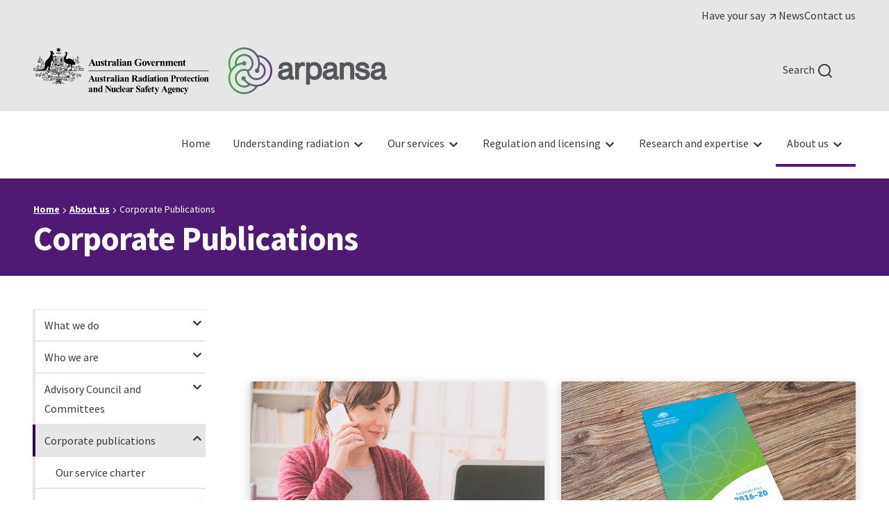

--- FILE ---
content_type: text/html; charset=UTF-8
request_url: https://www.arpansa.gov.au/about-us/corporate-publications
body_size: 20675
content:
<!DOCTYPE html>
<html lang="en" dir="ltr" prefix="og: https://ogp.me/ns#">
<head>
  <meta charset="utf-8" />
<script async src="https://www.googletagmanager.com/gtag/js?id=G-NV3W36ZYW5"></script>
<script>window.dataLayer = window.dataLayer || [];function gtag(){dataLayer.push(arguments)};gtag("js", new Date());gtag("set", "developer_id.dMDhkMT", true);gtag("config", "G-NV3W36ZYW5", {"groups":"default","page_placeholder":"PLACEHOLDER_page_location"});gtag('config', 'G-0XT7NFV9ZS', {'name': 'govcms'}); gtag('govcms.send', 'pageview', {'anonymizeIp': true})</script>
<meta name="description" content="A listing of our corporate publications." />
<link rel="canonical" href="https://www.arpansa.gov.au/about-us/corporate-publications" />
<link rel="image_src" href="/sites/default/files/about-us_corporate-publications.jpg" />
<meta property="og:type" content="article" />
<meta property="og:url" content="https://www.arpansa.gov.au/about-us/corporate-publications" />
<meta property="og:title" content="Corporate Publications | ARPANSA" />
<meta property="og:description" content="A listing of our corporate publications." />
<meta property="og:image" content="https://www.arpansa.gov.au/sites/default/files/about-us_corporate-publications.jpg" />
<meta name="Generator" content="Drupal 10 (http://drupal.org) + GovCMS (http://govcms.gov.au)" />
<meta name="MobileOptimized" content="width" />
<meta name="HandheldFriendly" content="true" />
<meta name="viewport" content="width=device-width, initial-scale=1.0" />
<link rel="icon" href="/themes/custom/arpansa/dist/assets/favicon.ico" type="image/vnd.microsoft.icon" />

    <title>Corporate Publications | ARPANSA</title>
    <link rel="stylesheet" media="all" href="/sites/default/files/css/css_-Yzmbc8vQnP1jYQnofQtX3faRUt1RlccI08_QFkWNUc.css?delta=0&amp;language=en&amp;theme=arpansa&amp;include=[base64]" />
<link rel="stylesheet" media="all" href="/sites/default/files/css/css_jIKyM6a6m9y_dvYDHSKtqrAzaehspWz-rbPf76ezK-M.css?delta=1&amp;language=en&amp;theme=arpansa&amp;include=[base64]" />

      
</head>
<body class="path-node page-node-type-civictheme-page">



  <div class="ct-skip-link ct-theme-light "  data-component-id="civictheme:skip-link">
    <a
    class="ct-link ct-theme-light     ct-skip-link__link ct-visually-hidden"
    href="#main-content"    title="Skip to main content"            data-platform  ><span class="ct-text-icon__text">Skip to main content</span></a>  </div>


  <div class="dialog-off-canvas-main-canvas" data-off-canvas-main-canvas>
    


<div class="ct-page ct-theme-light "  data-component-name="ct-alerts" data-alert-endpoint="/api/civictheme-alerts?_format=json">
  <a id="top" tab-index="-1" aria-hidden="true"></a>

      

  <header class="ct-header ct-theme-light " role="banner"  data-component-id="civictheme:header">

          <div class="ct-header__top hide-xxs show-m">

                              <div class="container">
              <div class="row">
                <div class="col-xxs-12">
                  <div class="ct-header__content-top1">
                      

                                        
  <div class="ct-navigation ct-theme-light ct-navigation--dropdown ct-navigation--secondary ct-secondary-navigation ct-flex-justify-content-end settings-tray-editable"  data-component-id="civictheme:navigation">
    
    <nav
      class="ct-navigation__items"
          >
    




            <ul class="ct-menu ct-menu--level-0 ct-theme-light ct-navigation__menu" data-component-name="ct-menu">
    
          
                  
                  
                    
      <li class="ct-menu__item ct-menu__item--level-0   ">

        <a
    class="ct-link ct-theme-light ct-link--external    ct-menu__item__link"
    href="https://consult.arpansa.gov.au/"    title="Have your say"    target="_blank"          ><span class="ct-text-icon__text">Have your </span><span class="ct-text-icon__group"><span class="ct-text-icon__text">say</span> <svg class="ct-icon  " aria-hidden="true" role="img"  data-component-id="civictheme:icon" width="24" height="24" viewBox="0 0 24 24" xmlns="http://www.w3.org/2000/svg">
<path d="M17.9199 6.62C17.8185 6.37565 17.6243 6.18147 17.3799 6.08C17.2597 6.02876 17.1306 6.00158 16.9999 6H6.99994C6.73472 6 6.48037 6.10536 6.29283 6.29289C6.1053 6.48043 5.99994 6.73478 5.99994 7C5.99994 7.26522 6.1053 7.51957 6.29283 7.70711C6.48037 7.89464 6.73472 8 6.99994 8H14.5899L6.28994 16.29C6.19621 16.383 6.12182 16.4936 6.07105 16.6154C6.02028 16.7373 5.99414 16.868 5.99414 17C5.99414 17.132 6.02028 17.2627 6.07105 17.3846C6.12182 17.5064 6.19621 17.617 6.28994 17.71C6.3829 17.8037 6.4935 17.8781 6.61536 17.9289C6.73722 17.9797 6.86793 18.0058 6.99994 18.0058C7.13195 18.0058 7.26266 17.9797 7.38452 17.9289C7.50638 17.8781 7.61698 17.8037 7.70994 17.71L15.9999 9.41V17C15.9999 17.2652 16.1053 17.5196 16.2928 17.7071C16.4804 17.8946 16.7347 18 16.9999 18C17.2652 18 17.5195 17.8946 17.707 17.7071C17.8946 17.5196 17.9999 17.2652 17.9999 17V7C17.9984 6.86932 17.9712 6.74022 17.9199 6.62Z" />
</svg>
</span><span class="ct-visually-hidden">(Opens in a new tab/window)</span></a>
        
        
      </li>
          
                  
                  
                    
      <li class="ct-menu__item ct-menu__item--level-0   ">

        <a
    class="ct-link ct-theme-light     ct-menu__item__link"
    href="/whats-new"    title="News"              ><span class="ct-text-icon__text">News</span></a>
        
        
      </li>
          
                  
                  
                    
      <li class="ct-menu__item ct-menu__item--level-0   ">

        <a
    class="ct-link ct-theme-light     ct-menu__item__link"
    href="/contact-us"    title="Contact us"              ><span class="ct-text-icon__text">Contact us</span></a>
        
        
      </li>
    
          </ul>
      
    </nav>
  </div>


                  </div>
                </div>
              </div>
            </div>
                  
              </div>
    
          <div class="ct-header__middle">

        
                  <div class="container">
            <div class="row row--no-wrap">
                                                <div class="col col--no-grow">
                    <div class="ct-header__content-middle2">
                        <div id="block-arpansa-sitebranding" data-drupal-settingstray="editable" class="block block-system block-system-branding-block ct-header__logo settings-tray-editable">
  
    
        

      <a class="ct-logo ct-theme-light ct-logo--inline-stacked ct-header__logo settings-tray-editable" href="https://www.arpansa.gov.au/" title="ARPANSA"  data-component-id="civictheme:logo">
  
                          

  <img
    class="ct-image ct-theme-light ct-logo__image ct-logo__image--desktop hide-xxs show-l"
    src="/themes/custom/arpansa/dist/assets/logos/logo-desktop.svg"
    alt="Back to Homepage"
             data-component-id="civictheme:image"  />
              

  <img
    class="ct-image ct-theme-light ct-logo__image ct-logo__image--mobile hide-l"
    src="/themes/custom/arpansa/dist/assets/logos/logo-mobile.svg"
    alt="Back to Homepage"
             data-component-id="civictheme:image"  />
            
      </a>
    
  
  </div>


                    </div>
                  </div>
                              
                                                <div class="col">
                    <div class="ct-header__content-middle3">
                        
<div class="ct-search-wrapper">
  

<div class="ct-search show-m-flex ct-theme-light settings-tray-editable"  id="block-arpansa-search" data-drupal-settingstray="editable">
  <a
    class="ct-link ct-theme-light     ct-search__link"
    href="/search"                  ><span class="ct-text-icon__text"> </span><span class="ct-text-icon__group"><span class="ct-text-icon__text">Search</span> <svg class="ct-icon  ct-link__icon" aria-hidden="true" role="img"  data-component-id="civictheme:icon" width="24" height="24" viewBox="0 0 24 24" xmlns="http://www.w3.org/2000/svg">
<path d="M21.7104 20.2899L18.0004 16.6099C19.4405 14.8143 20.1379 12.5352 19.9492 10.2412C19.7605 7.94721 18.7001 5.81269 16.9859 4.27655C15.2718 2.74041 13.0342 1.91941 10.7333 1.98237C8.43243 2.04534 6.24311 2.98747 4.61553 4.61505C2.98795 6.24263 2.04582 8.43194 1.98286 10.7328C1.9199 13.0337 2.7409 15.2713 4.27704 16.9854C5.81318 18.6996 7.94769 19.76 10.2417 19.9487C12.5357 20.1374 14.8148 19.44 16.6104 17.9999L20.2904 21.6799C20.3834 21.7736 20.494 21.848 20.6158 21.8988C20.7377 21.9496 20.8684 21.9757 21.0004 21.9757C21.1324 21.9757 21.2631 21.9496 21.385 21.8988C21.5068 21.848 21.6174 21.7736 21.7104 21.6799C21.8906 21.4934 21.9914 21.2442 21.9914 20.9849C21.9914 20.7256 21.8906 20.4764 21.7104 20.2899ZM11.0004 17.9999C9.61592 17.9999 8.26255 17.5894 7.1114 16.8202C5.96026 16.051 5.06305 14.9578 4.53324 13.6787C4.00342 12.3996 3.8648 10.9921 4.1349 9.63427C4.40499 8.27641 5.07168 7.02912 6.05065 6.05016C7.02961 5.07119 8.27689 4.4045 9.63476 4.13441C10.9926 3.86431 12.4001 4.00293 13.6792 4.53275C14.9583 5.06256 16.0515 5.95977 16.8207 7.11091C17.5899 8.26206 18.0004 9.61544 18.0004 10.9999C18.0004 12.8564 17.2629 14.6369 15.9501 15.9497C14.6374 17.2624 12.8569 17.9999 11.0004 17.9999Z" />
</svg>
</span></a></div>
</div>





  <button
    class="ct-button ct-theme-light  ct-button--button ct-button--small   ct-mobile-navigation-trigger settings-tray-editable"
    data-component-name="button"
         id="block-arpansa-mobile-navigation" data-drupal-settingstray="editable" data-flyout-open-trigger data-flyout-target=".ct-mobile-navigation" aria-expanded="false"  ><span class="ct-text-icon__text"> </span><span class="ct-text-icon__group"><span class="ct-text-icon__text">Menu</span> <svg class="ct-icon  ct-button__icon" aria-hidden="true" role="img"  data-component-id="civictheme:icon" width="24" height="24" viewBox="0 0 24 24" xmlns="http://www.w3.org/2000/svg">
<path d="M3 8H21C21.2652 8 21.5196 7.89464 21.7071 7.70711C21.8946 7.51957 22 7.26522 22 7C22 6.73478 21.8946 6.48043 21.7071 6.29289C21.5196 6.10536 21.2652 6 21 6H3C2.73478 6 2.48043 6.10536 2.29289 6.29289C2.10536 6.48043 2 6.73478 2 7C2 7.26522 2.10536 7.51957 2.29289 7.70711C2.48043 7.89464 2.73478 8 3 8ZM21 16H3C2.73478 16 2.48043 16.1054 2.29289 16.2929C2.10536 16.4804 2 16.7348 2 17C2 17.2652 2.10536 17.5196 2.29289 17.7071C2.48043 17.8946 2.73478 18 3 18H21C21.2652 18 21.5196 17.8946 21.7071 17.7071C21.8946 17.5196 22 17.2652 22 17C22 16.7348 21.8946 16.4804 21.7071 16.2929C21.5196 16.1054 21.2652 16 21 16ZM21 11H3C2.73478 11 2.48043 11.1054 2.29289 11.2929C2.10536 11.4804 2 11.7348 2 12C2 12.2652 2.10536 12.5196 2.29289 12.7071C2.48043 12.8946 2.73478 13 3 13H21C21.2652 13 21.5196 12.8946 21.7071 12.7071C21.8946 12.5196 22 12.2652 22 12C22 11.7348 21.8946 11.4804 21.7071 11.2929C21.5196 11.1054 21.2652 11 21 11Z" />
</svg>
</span></button>



<div class="ct-mobile-navigation ct-theme-light settings-tray-editable" data-flyout data-flyout-direction="right" data-flyout-focus=".ct-link"  id="block-arpansa-mobile-navigation" data-drupal-settingstray="editable">
  <div data-flyout-panel class="ct-mobile-navigation__panel">
    

<div class="ct-mobile-navigation-close ct-theme-light ">
  


  <button
    class="ct-button ct-theme-light ct-button--tertiary ct-button--button ct-button--small   ct-mobile-navigation-close__button"
    data-component-name="button"
        data-flyout-close-all-trigger  data-component-id="civictheme:mobile-navigation-close"  ><span class="ct-text-icon__text"> </span><span class="ct-text-icon__group"><span class="ct-text-icon__text">Close</span> <svg class="ct-icon  ct-button__icon" aria-hidden="true" role="img"  data-component-id="civictheme:icon" width="24" height="24" viewBox="0 0 24 24" xmlns="http://www.w3.org/2000/svg">
<path d="M13.4099 11.9999L19.7099 5.70994C19.8982 5.52164 20.004 5.26624 20.004 4.99994C20.004 4.73364 19.8982 4.47825 19.7099 4.28994C19.5216 4.10164 19.2662 3.99585 18.9999 3.99585C18.7336 3.99585 18.4782 4.10164 18.2899 4.28994L11.9999 10.5899L5.70994 4.28994C5.52164 4.10164 5.26624 3.99585 4.99994 3.99585C4.73364 3.99585 4.47824 4.10164 4.28994 4.28994C4.10164 4.47825 3.99585 4.73364 3.99585 4.99994C3.99585 5.26624 4.10164 5.52164 4.28994 5.70994L10.5899 11.9999L4.28994 18.2899C4.19621 18.3829 4.12182 18.4935 4.07105 18.6154C4.02028 18.7372 3.99414 18.8679 3.99414 18.9999C3.99414 19.132 4.02028 19.2627 4.07105 19.3845C4.12182 19.5064 4.19621 19.617 4.28994 19.7099C4.3829 19.8037 4.4935 19.8781 4.61536 19.9288C4.73722 19.9796 4.86793 20.0057 4.99994 20.0057C5.13195 20.0057 5.26266 19.9796 5.38452 19.9288C5.50638 19.8781 5.61698 19.8037 5.70994 19.7099L11.9999 13.4099L18.2899 19.7099C18.3829 19.8037 18.4935 19.8781 18.6154 19.9288C18.7372 19.9796 18.8679 20.0057 18.9999 20.0057C19.132 20.0057 19.2627 19.9796 19.3845 19.9288C19.5064 19.8781 19.617 19.8037 19.7099 19.7099C19.8037 19.617 19.8781 19.5064 19.9288 19.3845C19.9796 19.2627 20.0057 19.132 20.0057 18.9999C20.0057 18.8679 19.9796 18.7372 19.9288 18.6154C19.8781 18.4935 19.8037 18.3829 19.7099 18.2899L13.4099 11.9999Z" />
</svg>
</span></button>
</div>

              
                  <div class="ct-mobile-navigation__top-menu-wrapper">
          




            <ul class="ct-menu ct-menu--level-0 ct-theme-light ct-mobile-navigation__top-menu" data-component-name="ct-menu">
    
          
                  
      <li class="ct-menu__item ct-menu__item--level-0   " >

        <a
    class="ct-link ct-theme-light     ct-menu__item__link"
    href="/"    title="Home"              ><span class="ct-text-icon__text">Home</span></a>
        
        
      </li>
          
                  
      <li class="ct-menu__item ct-menu__item--level-0 ct-menu__item--has-children  " >

        <a
    class="ct-link ct-theme-light     ct-menu__item__link"
    href="/understanding-radiation"    title="Understanding radiation"              ><span class="ct-text-icon__text">Understanding radiation</span></a>
        
                  
  


  <button
    class="ct-button ct-theme-light  ct-button--button ct-button--regular   ct-mobile-navigation__open-subsection-trigger"
    data-component-name="button"
        data-flyout-open-trigger aria-expanded="false" aria-label="Open Understanding radiation submenu"  ><svg class="ct-icon  ct-button__icon" aria-hidden="true" role="img"  data-component-id="civictheme:icon" width="24" height="24" viewBox="0 0 24 24" xmlns="http://www.w3.org/2000/svg">
<path d="M17.92 11.62C17.8724 11.4973 17.801 11.3851 17.71 11.29L12.71 6.29C12.6168 6.19676 12.5061 6.1228 12.3842 6.07234C12.2624 6.02188 12.1319 5.99591 12 5.99591C11.7337 5.99591 11.4783 6.1017 11.29 6.29C11.1968 6.38324 11.1228 6.49393 11.0723 6.61575C11.0219 6.73758 10.9959 6.86814 10.9959 7C10.9959 7.2663 11.1017 7.5217 11.29 7.71L14.59 11H7C6.73478 11 6.48043 11.1054 6.29289 11.2929C6.10536 11.4804 6 11.7348 6 12C6 12.2652 6.10536 12.5196 6.29289 12.7071C6.48043 12.8946 6.73478 13 7 13H14.59L11.29 16.29C11.1963 16.383 11.1219 16.4936 11.0711 16.6154C11.0203 16.7373 10.9942 16.868 10.9942 17C10.9942 17.132 11.0203 17.2627 11.0711 17.3846C11.1219 17.5064 11.1963 17.617 11.29 17.71C11.383 17.8037 11.4936 17.8781 11.6154 17.9289C11.7373 17.9797 11.868 18.0058 12 18.0058C12.132 18.0058 12.2627 17.9797 12.3846 17.9289C12.5064 17.8781 12.617 17.8037 12.71 17.71L17.71 12.71C17.801 12.6149 17.8724 12.5028 17.92 12.38C18.02 12.1365 18.02 11.8635 17.92 11.62Z" />
</svg>
</button>

  <div data-flyout data-flyout-direction="right" data-flyout-focus=".ct-link">
    <div data-flyout-panel>
      

<div class="ct-mobile-navigation-close ct-theme-light ">
  


  <button
    class="ct-button ct-theme-light ct-button--tertiary ct-button--button ct-button--small   ct-mobile-navigation-close__button"
    data-component-name="button"
        data-flyout-close-all-trigger  data-component-id="civictheme:mobile-navigation-close"  ><span class="ct-text-icon__text"> </span><span class="ct-text-icon__group"><span class="ct-text-icon__text">Close</span> <svg class="ct-icon  ct-button__icon" aria-hidden="true" role="img"  data-component-id="civictheme:icon" width="24" height="24" viewBox="0 0 24 24" xmlns="http://www.w3.org/2000/svg">
<path d="M13.4099 11.9999L19.7099 5.70994C19.8982 5.52164 20.004 5.26624 20.004 4.99994C20.004 4.73364 19.8982 4.47825 19.7099 4.28994C19.5216 4.10164 19.2662 3.99585 18.9999 3.99585C18.7336 3.99585 18.4782 4.10164 18.2899 4.28994L11.9999 10.5899L5.70994 4.28994C5.52164 4.10164 5.26624 3.99585 4.99994 3.99585C4.73364 3.99585 4.47824 4.10164 4.28994 4.28994C4.10164 4.47825 3.99585 4.73364 3.99585 4.99994C3.99585 5.26624 4.10164 5.52164 4.28994 5.70994L10.5899 11.9999L4.28994 18.2899C4.19621 18.3829 4.12182 18.4935 4.07105 18.6154C4.02028 18.7372 3.99414 18.8679 3.99414 18.9999C3.99414 19.132 4.02028 19.2627 4.07105 19.3845C4.12182 19.5064 4.19621 19.617 4.28994 19.7099C4.3829 19.8037 4.4935 19.8781 4.61536 19.9288C4.73722 19.9796 4.86793 20.0057 4.99994 20.0057C5.13195 20.0057 5.26266 19.9796 5.38452 19.9288C5.50638 19.8781 5.61698 19.8037 5.70994 19.7099L11.9999 13.4099L18.2899 19.7099C18.3829 19.8037 18.4935 19.8781 18.6154 19.9288C18.7372 19.9796 18.8679 20.0057 18.9999 20.0057C19.132 20.0057 19.2627 19.9796 19.3845 19.9288C19.5064 19.8781 19.617 19.8037 19.7099 19.7099C19.8037 19.617 19.8781 19.5064 19.9288 19.3845C19.9796 19.2627 20.0057 19.132 20.0057 18.9999C20.0057 18.8679 19.9796 18.7372 19.9288 18.6154C19.8781 18.4935 19.8037 18.3829 19.7099 18.2899L13.4099 11.9999Z" />
</svg>
</span></button>
</div>

      <div class="ct-mobile-navigation__close-trigger">
        


  <button
    class="ct-button ct-theme-light  ct-button--button ct-button--regular   "
    data-component-name="button"
        data-flyout-close-trigger aria-label="Close Understanding radiation submenu"  ><svg class="ct-icon  ct-button__icon" aria-hidden="true" role="img"  data-component-id="civictheme:icon" width="24" height="24" viewBox="0 0 24 24" xmlns="http://www.w3.org/2000/svg">
<path d="M8.29 11.29C8.19896 11.3851 8.12759 11.4972 8.08 11.62C7.97998 11.8635 7.97998 12.1365 8.08 12.38C8.12759 12.5028 8.19896 12.6149 8.29 12.71L11.29 15.71C11.4783 15.8983 11.7337 16.0041 12 16.0041C12.2663 16.0041 12.5217 15.8983 12.71 15.71C12.8983 15.5217 13.0041 15.2663 13.0041 15C13.0041 14.7337 12.8983 14.4783 12.71 14.29L11.41 13H15C15.2652 13 15.5196 12.8946 15.7071 12.7071C15.8946 12.5196 16 12.2652 16 12C16 11.7348 15.8946 11.4804 15.7071 11.2929C15.5196 11.1054 15.2652 11 15 11H11.41L12.71 9.71C12.8037 9.61704 12.8781 9.50644 12.9289 9.38458C12.9797 9.26272 13.0058 9.13201 13.0058 9C13.0058 8.86799 12.9797 8.73728 12.9289 8.61542C12.8781 8.49356 12.8037 8.38296 12.71 8.29C12.617 8.19627 12.5064 8.12188 12.3846 8.07111C12.2627 8.02034 12.132 7.9942 12 7.9942C11.868 7.9942 11.7373 8.02034 11.6154 8.07111C11.4936 8.12188 11.383 8.19627 11.29 8.29L8.29 11.29ZM2 12C2 13.9778 2.58649 15.9112 3.6853 17.5557C4.78412 19.2002 6.3459 20.4819 8.17317 21.2388C10.0004 21.9957 12.0111 22.1937 13.9509 21.8079C15.8907 21.422 17.6725 20.4696 19.0711 19.0711C20.4696 17.6725 21.422 15.8907 21.8079 13.9509C22.1937 12.0111 21.9957 10.0004 21.2388 8.17317C20.4819 6.3459 19.2002 4.78412 17.5557 3.6853C15.9112 2.58649 13.9778 2 12 2C10.6868 2 9.38642 2.25866 8.17317 2.7612C6.95991 3.26375 5.85752 4.00035 4.92893 4.92893C3.05357 6.8043 2 9.34784 2 12ZM20 12C20 13.5823 19.5308 15.129 18.6518 16.4446C17.7727 17.7602 16.5233 18.7855 15.0615 19.391C13.5997 19.9965 11.9911 20.155 10.4393 19.8463C8.88743 19.5376 7.46197 18.7757 6.34315 17.6569C5.22433 16.538 4.4624 15.1126 4.15372 13.5607C3.84504 12.0089 4.00346 10.4003 4.60896 8.93853C5.21447 7.47672 6.23984 6.22729 7.55544 5.34824C8.87103 4.46919 10.4177 4 12 4C14.1217 4 16.1566 4.84285 17.6569 6.34315C19.1571 7.84344 20 9.87827 20 12Z" />
</svg>
<span class="ct-text-icon__text">Understanding radiation</span> </button>
      </div>

                        <div class="ct-menu__sub-menu__wrapper ct-menu__sub-menu__wrapper--level-1"  >
        <ul class="ct-menu ct-menu__sub-menu ct-menu--level-1">
    
          
                  
      <li class="ct-menu__item ct-menu__item--level-1 ct-menu__item--has-children  " >

        <a
    class="ct-link ct-theme-light     ct-menu__item__link"
    href="/understanding-radiation/what-is-radiation"    title="What is radiation?"              ><span class="ct-text-icon__text">What is radiation?</span></a>
        
                  
  


  <button
    class="ct-button ct-theme-light  ct-button--button ct-button--regular   ct-mobile-navigation__open-subsection-trigger"
    data-component-name="button"
        data-flyout-open-trigger aria-expanded="false" aria-label="Open What is radiation? submenu"  ><svg class="ct-icon  ct-button__icon" aria-hidden="true" role="img"  data-component-id="civictheme:icon" width="24" height="24" viewBox="0 0 24 24" xmlns="http://www.w3.org/2000/svg">
<path d="M17.92 11.62C17.8724 11.4973 17.801 11.3851 17.71 11.29L12.71 6.29C12.6168 6.19676 12.5061 6.1228 12.3842 6.07234C12.2624 6.02188 12.1319 5.99591 12 5.99591C11.7337 5.99591 11.4783 6.1017 11.29 6.29C11.1968 6.38324 11.1228 6.49393 11.0723 6.61575C11.0219 6.73758 10.9959 6.86814 10.9959 7C10.9959 7.2663 11.1017 7.5217 11.29 7.71L14.59 11H7C6.73478 11 6.48043 11.1054 6.29289 11.2929C6.10536 11.4804 6 11.7348 6 12C6 12.2652 6.10536 12.5196 6.29289 12.7071C6.48043 12.8946 6.73478 13 7 13H14.59L11.29 16.29C11.1963 16.383 11.1219 16.4936 11.0711 16.6154C11.0203 16.7373 10.9942 16.868 10.9942 17C10.9942 17.132 11.0203 17.2627 11.0711 17.3846C11.1219 17.5064 11.1963 17.617 11.29 17.71C11.383 17.8037 11.4936 17.8781 11.6154 17.9289C11.7373 17.9797 11.868 18.0058 12 18.0058C12.132 18.0058 12.2627 17.9797 12.3846 17.9289C12.5064 17.8781 12.617 17.8037 12.71 17.71L17.71 12.71C17.801 12.6149 17.8724 12.5028 17.92 12.38C18.02 12.1365 18.02 11.8635 17.92 11.62Z" />
</svg>
</button>

  <div data-flyout data-flyout-direction="right" data-flyout-focus=".ct-link">
    <div data-flyout-panel>
      

<div class="ct-mobile-navigation-close ct-theme-light ">
  


  <button
    class="ct-button ct-theme-light ct-button--tertiary ct-button--button ct-button--small   ct-mobile-navigation-close__button"
    data-component-name="button"
        data-flyout-close-all-trigger  data-component-id="civictheme:mobile-navigation-close"  ><span class="ct-text-icon__text"> </span><span class="ct-text-icon__group"><span class="ct-text-icon__text">Close</span> <svg class="ct-icon  ct-button__icon" aria-hidden="true" role="img"  data-component-id="civictheme:icon" width="24" height="24" viewBox="0 0 24 24" xmlns="http://www.w3.org/2000/svg">
<path d="M13.4099 11.9999L19.7099 5.70994C19.8982 5.52164 20.004 5.26624 20.004 4.99994C20.004 4.73364 19.8982 4.47825 19.7099 4.28994C19.5216 4.10164 19.2662 3.99585 18.9999 3.99585C18.7336 3.99585 18.4782 4.10164 18.2899 4.28994L11.9999 10.5899L5.70994 4.28994C5.52164 4.10164 5.26624 3.99585 4.99994 3.99585C4.73364 3.99585 4.47824 4.10164 4.28994 4.28994C4.10164 4.47825 3.99585 4.73364 3.99585 4.99994C3.99585 5.26624 4.10164 5.52164 4.28994 5.70994L10.5899 11.9999L4.28994 18.2899C4.19621 18.3829 4.12182 18.4935 4.07105 18.6154C4.02028 18.7372 3.99414 18.8679 3.99414 18.9999C3.99414 19.132 4.02028 19.2627 4.07105 19.3845C4.12182 19.5064 4.19621 19.617 4.28994 19.7099C4.3829 19.8037 4.4935 19.8781 4.61536 19.9288C4.73722 19.9796 4.86793 20.0057 4.99994 20.0057C5.13195 20.0057 5.26266 19.9796 5.38452 19.9288C5.50638 19.8781 5.61698 19.8037 5.70994 19.7099L11.9999 13.4099L18.2899 19.7099C18.3829 19.8037 18.4935 19.8781 18.6154 19.9288C18.7372 19.9796 18.8679 20.0057 18.9999 20.0057C19.132 20.0057 19.2627 19.9796 19.3845 19.9288C19.5064 19.8781 19.617 19.8037 19.7099 19.7099C19.8037 19.617 19.8781 19.5064 19.9288 19.3845C19.9796 19.2627 20.0057 19.132 20.0057 18.9999C20.0057 18.8679 19.9796 18.7372 19.9288 18.6154C19.8781 18.4935 19.8037 18.3829 19.7099 18.2899L13.4099 11.9999Z" />
</svg>
</span></button>
</div>

      <div class="ct-mobile-navigation__close-trigger">
        


  <button
    class="ct-button ct-theme-light  ct-button--button ct-button--regular   "
    data-component-name="button"
        data-flyout-close-trigger aria-label="Close What is radiation? submenu"  ><svg class="ct-icon  ct-button__icon" aria-hidden="true" role="img"  data-component-id="civictheme:icon" width="24" height="24" viewBox="0 0 24 24" xmlns="http://www.w3.org/2000/svg">
<path d="M8.29 11.29C8.19896 11.3851 8.12759 11.4972 8.08 11.62C7.97998 11.8635 7.97998 12.1365 8.08 12.38C8.12759 12.5028 8.19896 12.6149 8.29 12.71L11.29 15.71C11.4783 15.8983 11.7337 16.0041 12 16.0041C12.2663 16.0041 12.5217 15.8983 12.71 15.71C12.8983 15.5217 13.0041 15.2663 13.0041 15C13.0041 14.7337 12.8983 14.4783 12.71 14.29L11.41 13H15C15.2652 13 15.5196 12.8946 15.7071 12.7071C15.8946 12.5196 16 12.2652 16 12C16 11.7348 15.8946 11.4804 15.7071 11.2929C15.5196 11.1054 15.2652 11 15 11H11.41L12.71 9.71C12.8037 9.61704 12.8781 9.50644 12.9289 9.38458C12.9797 9.26272 13.0058 9.13201 13.0058 9C13.0058 8.86799 12.9797 8.73728 12.9289 8.61542C12.8781 8.49356 12.8037 8.38296 12.71 8.29C12.617 8.19627 12.5064 8.12188 12.3846 8.07111C12.2627 8.02034 12.132 7.9942 12 7.9942C11.868 7.9942 11.7373 8.02034 11.6154 8.07111C11.4936 8.12188 11.383 8.19627 11.29 8.29L8.29 11.29ZM2 12C2 13.9778 2.58649 15.9112 3.6853 17.5557C4.78412 19.2002 6.3459 20.4819 8.17317 21.2388C10.0004 21.9957 12.0111 22.1937 13.9509 21.8079C15.8907 21.422 17.6725 20.4696 19.0711 19.0711C20.4696 17.6725 21.422 15.8907 21.8079 13.9509C22.1937 12.0111 21.9957 10.0004 21.2388 8.17317C20.4819 6.3459 19.2002 4.78412 17.5557 3.6853C15.9112 2.58649 13.9778 2 12 2C10.6868 2 9.38642 2.25866 8.17317 2.7612C6.95991 3.26375 5.85752 4.00035 4.92893 4.92893C3.05357 6.8043 2 9.34784 2 12ZM20 12C20 13.5823 19.5308 15.129 18.6518 16.4446C17.7727 17.7602 16.5233 18.7855 15.0615 19.391C13.5997 19.9965 11.9911 20.155 10.4393 19.8463C8.88743 19.5376 7.46197 18.7757 6.34315 17.6569C5.22433 16.538 4.4624 15.1126 4.15372 13.5607C3.84504 12.0089 4.00346 10.4003 4.60896 8.93853C5.21447 7.47672 6.23984 6.22729 7.55544 5.34824C8.87103 4.46919 10.4177 4 12 4C14.1217 4 16.1566 4.84285 17.6569 6.34315C19.1571 7.84344 20 9.87827 20 12Z" />
</svg>
<span class="ct-text-icon__text">What is radiation?</span> </button>
      </div>

                        <div class="ct-menu__sub-menu__wrapper ct-menu__sub-menu__wrapper--level-2"  >
        <ul class="ct-menu ct-menu__sub-menu ct-menu--level-2">
    
          
                  
      <li class="ct-menu__item ct-menu__item--level-2   " >

        <a
    class="ct-link ct-theme-light     ct-menu__item__link"
    href="/understanding-radiation/what-is-radiation/ionising-radiation"    title="What is ionising radiation?"              ><span class="ct-text-icon__text">What is ionising radiation?</span></a>
        
        
      </li>
          
                  
      <li class="ct-menu__item ct-menu__item--level-2   " >

        <a
    class="ct-link ct-theme-light     ct-menu__item__link"
    href="/understanding-radiation/what-is-radiation/archived-ionising-radiation"    title="Achived - What is ionising radiation?"              ><span class="ct-text-icon__text">Achived - What is ionising radiation?</span></a>
        
        
      </li>
          
                  
      <li class="ct-menu__item ct-menu__item--level-2   " >

        <a
    class="ct-link ct-theme-light     ct-menu__item__link"
    href="/understanding-radiation/what-is-background-radiation"    title="What is background radiation?"              ><span class="ct-text-icon__text">What is background radiation?</span></a>
        
        
      </li>
          
                  
      <li class="ct-menu__item ct-menu__item--level-2   " >

        <a
    class="ct-link ct-theme-light     ct-menu__item__link"
    href="/understanding-radiation/what-radiation/what-non-ionising-radiation"    title="What is non-ionising radiation?"              ><span class="ct-text-icon__text">What is non-ionising radiation?</span></a>
        
        
      </li>
          
                  
      <li class="ct-menu__item ct-menu__item--level-2   " >

        <a
    class="ct-link ct-theme-light     ct-menu__item__link"
    href="/understanding-radiation/what-is-radiation/radiation/measurement"    title="Units for measuring radiation"              ><span class="ct-text-icon__text">Units for measuring radiation</span></a>
        
        
      </li>
          
                  
      <li class="ct-menu__item ct-menu__item--level-2   " >

        <a
    class="ct-link ct-theme-light     ct-menu__item__link"
    href="/understanding-radiation/what-is-radiation/radiation/glossary"    title="Glossary of terms"              ><span class="ct-text-icon__text">Glossary of terms</span></a>
        
        
      </li>
    
            </ul>
      </div>
      
    </div>
  </div>


        
      </li>
          
                  
      <li class="ct-menu__item ct-menu__item--level-1 ct-menu__item--has-children  " >

        <a
    class="ct-link ct-theme-light     ct-menu__item__link"
    href="/understanding-radiation/radiation-sources"    title="Sources of radiation"              ><span class="ct-text-icon__text">Sources of radiation</span></a>
        
                  
  


  <button
    class="ct-button ct-theme-light  ct-button--button ct-button--regular   ct-mobile-navigation__open-subsection-trigger"
    data-component-name="button"
        data-flyout-open-trigger aria-expanded="false" aria-label="Open Sources of radiation submenu"  ><svg class="ct-icon  ct-button__icon" aria-hidden="true" role="img"  data-component-id="civictheme:icon" width="24" height="24" viewBox="0 0 24 24" xmlns="http://www.w3.org/2000/svg">
<path d="M17.92 11.62C17.8724 11.4973 17.801 11.3851 17.71 11.29L12.71 6.29C12.6168 6.19676 12.5061 6.1228 12.3842 6.07234C12.2624 6.02188 12.1319 5.99591 12 5.99591C11.7337 5.99591 11.4783 6.1017 11.29 6.29C11.1968 6.38324 11.1228 6.49393 11.0723 6.61575C11.0219 6.73758 10.9959 6.86814 10.9959 7C10.9959 7.2663 11.1017 7.5217 11.29 7.71L14.59 11H7C6.73478 11 6.48043 11.1054 6.29289 11.2929C6.10536 11.4804 6 11.7348 6 12C6 12.2652 6.10536 12.5196 6.29289 12.7071C6.48043 12.8946 6.73478 13 7 13H14.59L11.29 16.29C11.1963 16.383 11.1219 16.4936 11.0711 16.6154C11.0203 16.7373 10.9942 16.868 10.9942 17C10.9942 17.132 11.0203 17.2627 11.0711 17.3846C11.1219 17.5064 11.1963 17.617 11.29 17.71C11.383 17.8037 11.4936 17.8781 11.6154 17.9289C11.7373 17.9797 11.868 18.0058 12 18.0058C12.132 18.0058 12.2627 17.9797 12.3846 17.9289C12.5064 17.8781 12.617 17.8037 12.71 17.71L17.71 12.71C17.801 12.6149 17.8724 12.5028 17.92 12.38C18.02 12.1365 18.02 11.8635 17.92 11.62Z" />
</svg>
</button>

  <div data-flyout data-flyout-direction="right" data-flyout-focus=".ct-link">
    <div data-flyout-panel>
      

<div class="ct-mobile-navigation-close ct-theme-light ">
  


  <button
    class="ct-button ct-theme-light ct-button--tertiary ct-button--button ct-button--small   ct-mobile-navigation-close__button"
    data-component-name="button"
        data-flyout-close-all-trigger  data-component-id="civictheme:mobile-navigation-close"  ><span class="ct-text-icon__text"> </span><span class="ct-text-icon__group"><span class="ct-text-icon__text">Close</span> <svg class="ct-icon  ct-button__icon" aria-hidden="true" role="img"  data-component-id="civictheme:icon" width="24" height="24" viewBox="0 0 24 24" xmlns="http://www.w3.org/2000/svg">
<path d="M13.4099 11.9999L19.7099 5.70994C19.8982 5.52164 20.004 5.26624 20.004 4.99994C20.004 4.73364 19.8982 4.47825 19.7099 4.28994C19.5216 4.10164 19.2662 3.99585 18.9999 3.99585C18.7336 3.99585 18.4782 4.10164 18.2899 4.28994L11.9999 10.5899L5.70994 4.28994C5.52164 4.10164 5.26624 3.99585 4.99994 3.99585C4.73364 3.99585 4.47824 4.10164 4.28994 4.28994C4.10164 4.47825 3.99585 4.73364 3.99585 4.99994C3.99585 5.26624 4.10164 5.52164 4.28994 5.70994L10.5899 11.9999L4.28994 18.2899C4.19621 18.3829 4.12182 18.4935 4.07105 18.6154C4.02028 18.7372 3.99414 18.8679 3.99414 18.9999C3.99414 19.132 4.02028 19.2627 4.07105 19.3845C4.12182 19.5064 4.19621 19.617 4.28994 19.7099C4.3829 19.8037 4.4935 19.8781 4.61536 19.9288C4.73722 19.9796 4.86793 20.0057 4.99994 20.0057C5.13195 20.0057 5.26266 19.9796 5.38452 19.9288C5.50638 19.8781 5.61698 19.8037 5.70994 19.7099L11.9999 13.4099L18.2899 19.7099C18.3829 19.8037 18.4935 19.8781 18.6154 19.9288C18.7372 19.9796 18.8679 20.0057 18.9999 20.0057C19.132 20.0057 19.2627 19.9796 19.3845 19.9288C19.5064 19.8781 19.617 19.8037 19.7099 19.7099C19.8037 19.617 19.8781 19.5064 19.9288 19.3845C19.9796 19.2627 20.0057 19.132 20.0057 18.9999C20.0057 18.8679 19.9796 18.7372 19.9288 18.6154C19.8781 18.4935 19.8037 18.3829 19.7099 18.2899L13.4099 11.9999Z" />
</svg>
</span></button>
</div>

      <div class="ct-mobile-navigation__close-trigger">
        


  <button
    class="ct-button ct-theme-light  ct-button--button ct-button--regular   "
    data-component-name="button"
        data-flyout-close-trigger aria-label="Close Sources of radiation submenu"  ><svg class="ct-icon  ct-button__icon" aria-hidden="true" role="img"  data-component-id="civictheme:icon" width="24" height="24" viewBox="0 0 24 24" xmlns="http://www.w3.org/2000/svg">
<path d="M8.29 11.29C8.19896 11.3851 8.12759 11.4972 8.08 11.62C7.97998 11.8635 7.97998 12.1365 8.08 12.38C8.12759 12.5028 8.19896 12.6149 8.29 12.71L11.29 15.71C11.4783 15.8983 11.7337 16.0041 12 16.0041C12.2663 16.0041 12.5217 15.8983 12.71 15.71C12.8983 15.5217 13.0041 15.2663 13.0041 15C13.0041 14.7337 12.8983 14.4783 12.71 14.29L11.41 13H15C15.2652 13 15.5196 12.8946 15.7071 12.7071C15.8946 12.5196 16 12.2652 16 12C16 11.7348 15.8946 11.4804 15.7071 11.2929C15.5196 11.1054 15.2652 11 15 11H11.41L12.71 9.71C12.8037 9.61704 12.8781 9.50644 12.9289 9.38458C12.9797 9.26272 13.0058 9.13201 13.0058 9C13.0058 8.86799 12.9797 8.73728 12.9289 8.61542C12.8781 8.49356 12.8037 8.38296 12.71 8.29C12.617 8.19627 12.5064 8.12188 12.3846 8.07111C12.2627 8.02034 12.132 7.9942 12 7.9942C11.868 7.9942 11.7373 8.02034 11.6154 8.07111C11.4936 8.12188 11.383 8.19627 11.29 8.29L8.29 11.29ZM2 12C2 13.9778 2.58649 15.9112 3.6853 17.5557C4.78412 19.2002 6.3459 20.4819 8.17317 21.2388C10.0004 21.9957 12.0111 22.1937 13.9509 21.8079C15.8907 21.422 17.6725 20.4696 19.0711 19.0711C20.4696 17.6725 21.422 15.8907 21.8079 13.9509C22.1937 12.0111 21.9957 10.0004 21.2388 8.17317C20.4819 6.3459 19.2002 4.78412 17.5557 3.6853C15.9112 2.58649 13.9778 2 12 2C10.6868 2 9.38642 2.25866 8.17317 2.7612C6.95991 3.26375 5.85752 4.00035 4.92893 4.92893C3.05357 6.8043 2 9.34784 2 12ZM20 12C20 13.5823 19.5308 15.129 18.6518 16.4446C17.7727 17.7602 16.5233 18.7855 15.0615 19.391C13.5997 19.9965 11.9911 20.155 10.4393 19.8463C8.88743 19.5376 7.46197 18.7757 6.34315 17.6569C5.22433 16.538 4.4624 15.1126 4.15372 13.5607C3.84504 12.0089 4.00346 10.4003 4.60896 8.93853C5.21447 7.47672 6.23984 6.22729 7.55544 5.34824C8.87103 4.46919 10.4177 4 12 4C14.1217 4 16.1566 4.84285 17.6569 6.34315C19.1571 7.84344 20 9.87827 20 12Z" />
</svg>
<span class="ct-text-icon__text">Sources of radiation</span> </button>
      </div>

                        <div class="ct-menu__sub-menu__wrapper ct-menu__sub-menu__wrapper--level-2"  >
        <ul class="ct-menu ct-menu__sub-menu ct-menu--level-2">
    
          
                  
      <li class="ct-menu__item ct-menu__item--level-2   " >

        <a
    class="ct-link ct-theme-light     ct-menu__item__link"
    href="/understanding-radiation/radiation-sources/powerlines"    title="Powerlines"              ><span class="ct-text-icon__text">Powerlines</span></a>
        
        
      </li>
          
                  
      <li class="ct-menu__item ct-menu__item--level-2   " >

        <a
    class="ct-link ct-theme-light     ct-menu__item__link"
    href="/understanding-radiation/radiation-sources/sun-radiation"    title="Sun protection"              ><span class="ct-text-icon__text">Sun protection</span></a>
        
        
      </li>
          
                  
      <li class="ct-menu__item ct-menu__item--level-2   " >

        <a
    class="ct-link ct-theme-light     ct-menu__item__link"
    href="/understanding-radiation/radiation-sources/smart-meters"    title="Smart meters"              ><span class="ct-text-icon__text">Smart meters</span></a>
        
        
      </li>
          
                  
      <li class="ct-menu__item ct-menu__item--level-2   " >

        <a
    class="ct-link ct-theme-light     ct-menu__item__link"
    href="/understanding-radiation/radiation-sources/mobile-phones-base-stations"    title="Mobile phone base stations"              ><span class="ct-text-icon__text">Mobile phone base stations</span></a>
        
        
      </li>
          
                  
      <li class="ct-menu__item ct-menu__item--level-2   " >

        <a
    class="ct-link ct-theme-light     ct-menu__item__link"
    href="/understanding-radiation/radiation-sources/radioactive-waste"    title="Radioactive waste"              ><span class="ct-text-icon__text">Radioactive waste</span></a>
        
        
      </li>
          
                  
      <li class="ct-menu__item ct-menu__item--level-2   " >

        <a
    class="ct-link ct-theme-light     ct-menu__item__link"
    href="/understanding-radiation/sources-radiation/radon"    title="Radon"              ><span class="ct-text-icon__text">Radon</span></a>
        
        
      </li>
          
                  
      <li class="ct-menu__item ct-menu__item--level-2   " >

        <a
    class="ct-link ct-theme-light     ct-menu__item__link"
    href="/understanding-radiation/radiation-sources/more-radiation-sources"    title="More radiation sources"              ><span class="ct-text-icon__text">More radiation sources</span></a>
        
        
      </li>
          
                  
      <li class="ct-menu__item ct-menu__item--level-2   " >

        <a
    class="ct-link ct-theme-light     ct-menu__item__link"
    href="/understanding-radiation/sources-radiation/occupational-exposure"    title="Occupational exposure"              ><span class="ct-text-icon__text">Occupational exposure</span></a>
        
        
      </li>
          
                  
      <li class="ct-menu__item ct-menu__item--level-2   " >

        <a
    class="ct-link ct-theme-light     ct-menu__item__link"
    href="/understanding-radiation/radiation-sources/more-radiation-sources/pendants"    title="Scalar energy products and health"              ><span class="ct-text-icon__text">Scalar energy products and health</span></a>
        
        
      </li>
    
            </ul>
      </div>
      
    </div>
  </div>


        
      </li>
          
                  
      <li class="ct-menu__item ct-menu__item--level-1 ct-menu__item--has-children  " >

        <a
    class="ct-link ct-theme-light     ct-menu__item__link"
    href="/understanding-radiation/radmap-aus"    title="RADMAP-Aus"              ><span class="ct-text-icon__text">RADMAP-Aus</span></a>
        
                  
  


  <button
    class="ct-button ct-theme-light  ct-button--button ct-button--regular   ct-mobile-navigation__open-subsection-trigger"
    data-component-name="button"
        data-flyout-open-trigger aria-expanded="false" aria-label="Open RADMAP-Aus submenu"  ><svg class="ct-icon  ct-button__icon" aria-hidden="true" role="img"  data-component-id="civictheme:icon" width="24" height="24" viewBox="0 0 24 24" xmlns="http://www.w3.org/2000/svg">
<path d="M17.92 11.62C17.8724 11.4973 17.801 11.3851 17.71 11.29L12.71 6.29C12.6168 6.19676 12.5061 6.1228 12.3842 6.07234C12.2624 6.02188 12.1319 5.99591 12 5.99591C11.7337 5.99591 11.4783 6.1017 11.29 6.29C11.1968 6.38324 11.1228 6.49393 11.0723 6.61575C11.0219 6.73758 10.9959 6.86814 10.9959 7C10.9959 7.2663 11.1017 7.5217 11.29 7.71L14.59 11H7C6.73478 11 6.48043 11.1054 6.29289 11.2929C6.10536 11.4804 6 11.7348 6 12C6 12.2652 6.10536 12.5196 6.29289 12.7071C6.48043 12.8946 6.73478 13 7 13H14.59L11.29 16.29C11.1963 16.383 11.1219 16.4936 11.0711 16.6154C11.0203 16.7373 10.9942 16.868 10.9942 17C10.9942 17.132 11.0203 17.2627 11.0711 17.3846C11.1219 17.5064 11.1963 17.617 11.29 17.71C11.383 17.8037 11.4936 17.8781 11.6154 17.9289C11.7373 17.9797 11.868 18.0058 12 18.0058C12.132 18.0058 12.2627 17.9797 12.3846 17.9289C12.5064 17.8781 12.617 17.8037 12.71 17.71L17.71 12.71C17.801 12.6149 17.8724 12.5028 17.92 12.38C18.02 12.1365 18.02 11.8635 17.92 11.62Z" />
</svg>
</button>

  <div data-flyout data-flyout-direction="right" data-flyout-focus=".ct-link">
    <div data-flyout-panel>
      

<div class="ct-mobile-navigation-close ct-theme-light ">
  


  <button
    class="ct-button ct-theme-light ct-button--tertiary ct-button--button ct-button--small   ct-mobile-navigation-close__button"
    data-component-name="button"
        data-flyout-close-all-trigger  data-component-id="civictheme:mobile-navigation-close"  ><span class="ct-text-icon__text"> </span><span class="ct-text-icon__group"><span class="ct-text-icon__text">Close</span> <svg class="ct-icon  ct-button__icon" aria-hidden="true" role="img"  data-component-id="civictheme:icon" width="24" height="24" viewBox="0 0 24 24" xmlns="http://www.w3.org/2000/svg">
<path d="M13.4099 11.9999L19.7099 5.70994C19.8982 5.52164 20.004 5.26624 20.004 4.99994C20.004 4.73364 19.8982 4.47825 19.7099 4.28994C19.5216 4.10164 19.2662 3.99585 18.9999 3.99585C18.7336 3.99585 18.4782 4.10164 18.2899 4.28994L11.9999 10.5899L5.70994 4.28994C5.52164 4.10164 5.26624 3.99585 4.99994 3.99585C4.73364 3.99585 4.47824 4.10164 4.28994 4.28994C4.10164 4.47825 3.99585 4.73364 3.99585 4.99994C3.99585 5.26624 4.10164 5.52164 4.28994 5.70994L10.5899 11.9999L4.28994 18.2899C4.19621 18.3829 4.12182 18.4935 4.07105 18.6154C4.02028 18.7372 3.99414 18.8679 3.99414 18.9999C3.99414 19.132 4.02028 19.2627 4.07105 19.3845C4.12182 19.5064 4.19621 19.617 4.28994 19.7099C4.3829 19.8037 4.4935 19.8781 4.61536 19.9288C4.73722 19.9796 4.86793 20.0057 4.99994 20.0057C5.13195 20.0057 5.26266 19.9796 5.38452 19.9288C5.50638 19.8781 5.61698 19.8037 5.70994 19.7099L11.9999 13.4099L18.2899 19.7099C18.3829 19.8037 18.4935 19.8781 18.6154 19.9288C18.7372 19.9796 18.8679 20.0057 18.9999 20.0057C19.132 20.0057 19.2627 19.9796 19.3845 19.9288C19.5064 19.8781 19.617 19.8037 19.7099 19.7099C19.8037 19.617 19.8781 19.5064 19.9288 19.3845C19.9796 19.2627 20.0057 19.132 20.0057 18.9999C20.0057 18.8679 19.9796 18.7372 19.9288 18.6154C19.8781 18.4935 19.8037 18.3829 19.7099 18.2899L13.4099 11.9999Z" />
</svg>
</span></button>
</div>

      <div class="ct-mobile-navigation__close-trigger">
        


  <button
    class="ct-button ct-theme-light  ct-button--button ct-button--regular   "
    data-component-name="button"
        data-flyout-close-trigger aria-label="Close RADMAP-Aus submenu"  ><svg class="ct-icon  ct-button__icon" aria-hidden="true" role="img"  data-component-id="civictheme:icon" width="24" height="24" viewBox="0 0 24 24" xmlns="http://www.w3.org/2000/svg">
<path d="M8.29 11.29C8.19896 11.3851 8.12759 11.4972 8.08 11.62C7.97998 11.8635 7.97998 12.1365 8.08 12.38C8.12759 12.5028 8.19896 12.6149 8.29 12.71L11.29 15.71C11.4783 15.8983 11.7337 16.0041 12 16.0041C12.2663 16.0041 12.5217 15.8983 12.71 15.71C12.8983 15.5217 13.0041 15.2663 13.0041 15C13.0041 14.7337 12.8983 14.4783 12.71 14.29L11.41 13H15C15.2652 13 15.5196 12.8946 15.7071 12.7071C15.8946 12.5196 16 12.2652 16 12C16 11.7348 15.8946 11.4804 15.7071 11.2929C15.5196 11.1054 15.2652 11 15 11H11.41L12.71 9.71C12.8037 9.61704 12.8781 9.50644 12.9289 9.38458C12.9797 9.26272 13.0058 9.13201 13.0058 9C13.0058 8.86799 12.9797 8.73728 12.9289 8.61542C12.8781 8.49356 12.8037 8.38296 12.71 8.29C12.617 8.19627 12.5064 8.12188 12.3846 8.07111C12.2627 8.02034 12.132 7.9942 12 7.9942C11.868 7.9942 11.7373 8.02034 11.6154 8.07111C11.4936 8.12188 11.383 8.19627 11.29 8.29L8.29 11.29ZM2 12C2 13.9778 2.58649 15.9112 3.6853 17.5557C4.78412 19.2002 6.3459 20.4819 8.17317 21.2388C10.0004 21.9957 12.0111 22.1937 13.9509 21.8079C15.8907 21.422 17.6725 20.4696 19.0711 19.0711C20.4696 17.6725 21.422 15.8907 21.8079 13.9509C22.1937 12.0111 21.9957 10.0004 21.2388 8.17317C20.4819 6.3459 19.2002 4.78412 17.5557 3.6853C15.9112 2.58649 13.9778 2 12 2C10.6868 2 9.38642 2.25866 8.17317 2.7612C6.95991 3.26375 5.85752 4.00035 4.92893 4.92893C3.05357 6.8043 2 9.34784 2 12ZM20 12C20 13.5823 19.5308 15.129 18.6518 16.4446C17.7727 17.7602 16.5233 18.7855 15.0615 19.391C13.5997 19.9965 11.9911 20.155 10.4393 19.8463C8.88743 19.5376 7.46197 18.7757 6.34315 17.6569C5.22433 16.538 4.4624 15.1126 4.15372 13.5607C3.84504 12.0089 4.00346 10.4003 4.60896 8.93853C5.21447 7.47672 6.23984 6.22729 7.55544 5.34824C8.87103 4.46919 10.4177 4 12 4C14.1217 4 16.1566 4.84285 17.6569 6.34315C19.1571 7.84344 20 9.87827 20 12Z" />
</svg>
<span class="ct-text-icon__text">RADMAP-Aus</span> </button>
      </div>

                        <div class="ct-menu__sub-menu__wrapper ct-menu__sub-menu__wrapper--level-2"  >
        <ul class="ct-menu ct-menu__sub-menu ct-menu--level-2">
    
          
                  
      <li class="ct-menu__item ct-menu__item--level-2   " >

        <a
    class="ct-link ct-theme-light     ct-menu__item__link"
    href="/understanding-radiation/radmap-aus/environmental-radiation-monitoring-system-erms"    title="Environmental Radiation Monitoring System (ERMS)"              ><span class="ct-text-icon__text">Environmental Radiation Monitoring System (ERMS)</span></a>
        
        
      </li>
          
                  
      <li class="ct-menu__item ct-menu__item--level-2   " >

        <a
    class="ct-link ct-theme-light     ct-menu__item__link"
    href="/understanding-radiation/radmap-aus/regulatory-assurance"    title="Regulatory assurance"              ><span class="ct-text-icon__text">Regulatory assurance</span></a>
        
        
      </li>
          
                  
      <li class="ct-menu__item ct-menu__item--level-2   " >

        <a
    class="ct-link ct-theme-light     ct-menu__item__link"
    href="/understanding-radiation/radmap-aus/food-and-drinking-water"    title="Food and drinking water"              ><span class="ct-text-icon__text">Food and drinking water</span></a>
        
        
      </li>
          
                  
      <li class="ct-menu__item ct-menu__item--level-2   " >

        <a
    class="ct-link ct-theme-light     ct-menu__item__link"
    href="/understanding-radiation/radmap-aus/environmental-field-measurements"    title="Environmental field measurements"              ><span class="ct-text-icon__text">Environmental field measurements</span></a>
        
        
      </li>
          
                  
      <li class="ct-menu__item ct-menu__item--level-2   " >

        <a
    class="ct-link ct-theme-light     ct-menu__item__link"
    href="/understanding-radiation/radmap-aus/ultraviolet-radiation-in-australia"    title="Ultraviolet radiation in Australia"              ><span class="ct-text-icon__text">Ultraviolet radiation in Australia</span></a>
        
        
      </li>
          
                  
      <li class="ct-menu__item ct-menu__item--level-2   " >

        <a
    class="ct-link ct-theme-light     ct-menu__item__link"
    href="/understanding-radiation/radmap-aus/radon-measurements"    title="Radon measurements"              ><span class="ct-text-icon__text">Radon measurements</span></a>
        
        
      </li>
          
                  
      <li class="ct-menu__item ct-menu__item--level-2   " >

        <a
    class="ct-link ct-theme-light     ct-menu__item__link"
    href="/understanding-radiation/radmap-aus/environmental-framework"    title="Framework for Environmental Monitoring and Assessment"              ><span class="ct-text-icon__text">Framework for Environmental Monitoring and Assessment</span></a>
        
        
      </li>
    
            </ul>
      </div>
      
    </div>
  </div>


        
      </li>
    
            </ul>
      </div>
      
    </div>
  </div>


        
      </li>
          
                  
      <li class="ct-menu__item ct-menu__item--level-0 ct-menu__item--has-children  " >

        <a
    class="ct-link ct-theme-light     ct-menu__item__link"
    href="/our-services"    title="Our services"              ><span class="ct-text-icon__text">Our services</span></a>
        
                  
  


  <button
    class="ct-button ct-theme-light  ct-button--button ct-button--regular   ct-mobile-navigation__open-subsection-trigger"
    data-component-name="button"
        data-flyout-open-trigger aria-expanded="false" aria-label="Open Our services submenu"  ><svg class="ct-icon  ct-button__icon" aria-hidden="true" role="img"  data-component-id="civictheme:icon" width="24" height="24" viewBox="0 0 24 24" xmlns="http://www.w3.org/2000/svg">
<path d="M17.92 11.62C17.8724 11.4973 17.801 11.3851 17.71 11.29L12.71 6.29C12.6168 6.19676 12.5061 6.1228 12.3842 6.07234C12.2624 6.02188 12.1319 5.99591 12 5.99591C11.7337 5.99591 11.4783 6.1017 11.29 6.29C11.1968 6.38324 11.1228 6.49393 11.0723 6.61575C11.0219 6.73758 10.9959 6.86814 10.9959 7C10.9959 7.2663 11.1017 7.5217 11.29 7.71L14.59 11H7C6.73478 11 6.48043 11.1054 6.29289 11.2929C6.10536 11.4804 6 11.7348 6 12C6 12.2652 6.10536 12.5196 6.29289 12.7071C6.48043 12.8946 6.73478 13 7 13H14.59L11.29 16.29C11.1963 16.383 11.1219 16.4936 11.0711 16.6154C11.0203 16.7373 10.9942 16.868 10.9942 17C10.9942 17.132 11.0203 17.2627 11.0711 17.3846C11.1219 17.5064 11.1963 17.617 11.29 17.71C11.383 17.8037 11.4936 17.8781 11.6154 17.9289C11.7373 17.9797 11.868 18.0058 12 18.0058C12.132 18.0058 12.2627 17.9797 12.3846 17.9289C12.5064 17.8781 12.617 17.8037 12.71 17.71L17.71 12.71C17.801 12.6149 17.8724 12.5028 17.92 12.38C18.02 12.1365 18.02 11.8635 17.92 11.62Z" />
</svg>
</button>

  <div data-flyout data-flyout-direction="right" data-flyout-focus=".ct-link">
    <div data-flyout-panel>
      

<div class="ct-mobile-navigation-close ct-theme-light ">
  


  <button
    class="ct-button ct-theme-light ct-button--tertiary ct-button--button ct-button--small   ct-mobile-navigation-close__button"
    data-component-name="button"
        data-flyout-close-all-trigger  data-component-id="civictheme:mobile-navigation-close"  ><span class="ct-text-icon__text"> </span><span class="ct-text-icon__group"><span class="ct-text-icon__text">Close</span> <svg class="ct-icon  ct-button__icon" aria-hidden="true" role="img"  data-component-id="civictheme:icon" width="24" height="24" viewBox="0 0 24 24" xmlns="http://www.w3.org/2000/svg">
<path d="M13.4099 11.9999L19.7099 5.70994C19.8982 5.52164 20.004 5.26624 20.004 4.99994C20.004 4.73364 19.8982 4.47825 19.7099 4.28994C19.5216 4.10164 19.2662 3.99585 18.9999 3.99585C18.7336 3.99585 18.4782 4.10164 18.2899 4.28994L11.9999 10.5899L5.70994 4.28994C5.52164 4.10164 5.26624 3.99585 4.99994 3.99585C4.73364 3.99585 4.47824 4.10164 4.28994 4.28994C4.10164 4.47825 3.99585 4.73364 3.99585 4.99994C3.99585 5.26624 4.10164 5.52164 4.28994 5.70994L10.5899 11.9999L4.28994 18.2899C4.19621 18.3829 4.12182 18.4935 4.07105 18.6154C4.02028 18.7372 3.99414 18.8679 3.99414 18.9999C3.99414 19.132 4.02028 19.2627 4.07105 19.3845C4.12182 19.5064 4.19621 19.617 4.28994 19.7099C4.3829 19.8037 4.4935 19.8781 4.61536 19.9288C4.73722 19.9796 4.86793 20.0057 4.99994 20.0057C5.13195 20.0057 5.26266 19.9796 5.38452 19.9288C5.50638 19.8781 5.61698 19.8037 5.70994 19.7099L11.9999 13.4099L18.2899 19.7099C18.3829 19.8037 18.4935 19.8781 18.6154 19.9288C18.7372 19.9796 18.8679 20.0057 18.9999 20.0057C19.132 20.0057 19.2627 19.9796 19.3845 19.9288C19.5064 19.8781 19.617 19.8037 19.7099 19.7099C19.8037 19.617 19.8781 19.5064 19.9288 19.3845C19.9796 19.2627 20.0057 19.132 20.0057 18.9999C20.0057 18.8679 19.9796 18.7372 19.9288 18.6154C19.8781 18.4935 19.8037 18.3829 19.7099 18.2899L13.4099 11.9999Z" />
</svg>
</span></button>
</div>

      <div class="ct-mobile-navigation__close-trigger">
        


  <button
    class="ct-button ct-theme-light  ct-button--button ct-button--regular   "
    data-component-name="button"
        data-flyout-close-trigger aria-label="Close Our services submenu"  ><svg class="ct-icon  ct-button__icon" aria-hidden="true" role="img"  data-component-id="civictheme:icon" width="24" height="24" viewBox="0 0 24 24" xmlns="http://www.w3.org/2000/svg">
<path d="M8.29 11.29C8.19896 11.3851 8.12759 11.4972 8.08 11.62C7.97998 11.8635 7.97998 12.1365 8.08 12.38C8.12759 12.5028 8.19896 12.6149 8.29 12.71L11.29 15.71C11.4783 15.8983 11.7337 16.0041 12 16.0041C12.2663 16.0041 12.5217 15.8983 12.71 15.71C12.8983 15.5217 13.0041 15.2663 13.0041 15C13.0041 14.7337 12.8983 14.4783 12.71 14.29L11.41 13H15C15.2652 13 15.5196 12.8946 15.7071 12.7071C15.8946 12.5196 16 12.2652 16 12C16 11.7348 15.8946 11.4804 15.7071 11.2929C15.5196 11.1054 15.2652 11 15 11H11.41L12.71 9.71C12.8037 9.61704 12.8781 9.50644 12.9289 9.38458C12.9797 9.26272 13.0058 9.13201 13.0058 9C13.0058 8.86799 12.9797 8.73728 12.9289 8.61542C12.8781 8.49356 12.8037 8.38296 12.71 8.29C12.617 8.19627 12.5064 8.12188 12.3846 8.07111C12.2627 8.02034 12.132 7.9942 12 7.9942C11.868 7.9942 11.7373 8.02034 11.6154 8.07111C11.4936 8.12188 11.383 8.19627 11.29 8.29L8.29 11.29ZM2 12C2 13.9778 2.58649 15.9112 3.6853 17.5557C4.78412 19.2002 6.3459 20.4819 8.17317 21.2388C10.0004 21.9957 12.0111 22.1937 13.9509 21.8079C15.8907 21.422 17.6725 20.4696 19.0711 19.0711C20.4696 17.6725 21.422 15.8907 21.8079 13.9509C22.1937 12.0111 21.9957 10.0004 21.2388 8.17317C20.4819 6.3459 19.2002 4.78412 17.5557 3.6853C15.9112 2.58649 13.9778 2 12 2C10.6868 2 9.38642 2.25866 8.17317 2.7612C6.95991 3.26375 5.85752 4.00035 4.92893 4.92893C3.05357 6.8043 2 9.34784 2 12ZM20 12C20 13.5823 19.5308 15.129 18.6518 16.4446C17.7727 17.7602 16.5233 18.7855 15.0615 19.391C13.5997 19.9965 11.9911 20.155 10.4393 19.8463C8.88743 19.5376 7.46197 18.7757 6.34315 17.6569C5.22433 16.538 4.4624 15.1126 4.15372 13.5607C3.84504 12.0089 4.00346 10.4003 4.60896 8.93853C5.21447 7.47672 6.23984 6.22729 7.55544 5.34824C8.87103 4.46919 10.4177 4 12 4C14.1217 4 16.1566 4.84285 17.6569 6.34315C19.1571 7.84344 20 9.87827 20 12Z" />
</svg>
<span class="ct-text-icon__text">Our services</span> </button>
      </div>

                        <div class="ct-menu__sub-menu__wrapper ct-menu__sub-menu__wrapper--level-1"  >
        <ul class="ct-menu ct-menu__sub-menu ct-menu--level-1">
    
          
                  
      <li class="ct-menu__item ct-menu__item--level-1 ct-menu__item--has-children  " >

        <a
    class="ct-link ct-theme-light     ct-menu__item__link"
    href="/our-services/monitoring"    title="Monitoring"              ><span class="ct-text-icon__text">Monitoring</span></a>
        
                  
  


  <button
    class="ct-button ct-theme-light  ct-button--button ct-button--regular   ct-mobile-navigation__open-subsection-trigger"
    data-component-name="button"
        data-flyout-open-trigger aria-expanded="false" aria-label="Open Monitoring submenu"  ><svg class="ct-icon  ct-button__icon" aria-hidden="true" role="img"  data-component-id="civictheme:icon" width="24" height="24" viewBox="0 0 24 24" xmlns="http://www.w3.org/2000/svg">
<path d="M17.92 11.62C17.8724 11.4973 17.801 11.3851 17.71 11.29L12.71 6.29C12.6168 6.19676 12.5061 6.1228 12.3842 6.07234C12.2624 6.02188 12.1319 5.99591 12 5.99591C11.7337 5.99591 11.4783 6.1017 11.29 6.29C11.1968 6.38324 11.1228 6.49393 11.0723 6.61575C11.0219 6.73758 10.9959 6.86814 10.9959 7C10.9959 7.2663 11.1017 7.5217 11.29 7.71L14.59 11H7C6.73478 11 6.48043 11.1054 6.29289 11.2929C6.10536 11.4804 6 11.7348 6 12C6 12.2652 6.10536 12.5196 6.29289 12.7071C6.48043 12.8946 6.73478 13 7 13H14.59L11.29 16.29C11.1963 16.383 11.1219 16.4936 11.0711 16.6154C11.0203 16.7373 10.9942 16.868 10.9942 17C10.9942 17.132 11.0203 17.2627 11.0711 17.3846C11.1219 17.5064 11.1963 17.617 11.29 17.71C11.383 17.8037 11.4936 17.8781 11.6154 17.9289C11.7373 17.9797 11.868 18.0058 12 18.0058C12.132 18.0058 12.2627 17.9797 12.3846 17.9289C12.5064 17.8781 12.617 17.8037 12.71 17.71L17.71 12.71C17.801 12.6149 17.8724 12.5028 17.92 12.38C18.02 12.1365 18.02 11.8635 17.92 11.62Z" />
</svg>
</button>

  <div data-flyout data-flyout-direction="right" data-flyout-focus=".ct-link">
    <div data-flyout-panel>
      

<div class="ct-mobile-navigation-close ct-theme-light ">
  


  <button
    class="ct-button ct-theme-light ct-button--tertiary ct-button--button ct-button--small   ct-mobile-navigation-close__button"
    data-component-name="button"
        data-flyout-close-all-trigger  data-component-id="civictheme:mobile-navigation-close"  ><span class="ct-text-icon__text"> </span><span class="ct-text-icon__group"><span class="ct-text-icon__text">Close</span> <svg class="ct-icon  ct-button__icon" aria-hidden="true" role="img"  data-component-id="civictheme:icon" width="24" height="24" viewBox="0 0 24 24" xmlns="http://www.w3.org/2000/svg">
<path d="M13.4099 11.9999L19.7099 5.70994C19.8982 5.52164 20.004 5.26624 20.004 4.99994C20.004 4.73364 19.8982 4.47825 19.7099 4.28994C19.5216 4.10164 19.2662 3.99585 18.9999 3.99585C18.7336 3.99585 18.4782 4.10164 18.2899 4.28994L11.9999 10.5899L5.70994 4.28994C5.52164 4.10164 5.26624 3.99585 4.99994 3.99585C4.73364 3.99585 4.47824 4.10164 4.28994 4.28994C4.10164 4.47825 3.99585 4.73364 3.99585 4.99994C3.99585 5.26624 4.10164 5.52164 4.28994 5.70994L10.5899 11.9999L4.28994 18.2899C4.19621 18.3829 4.12182 18.4935 4.07105 18.6154C4.02028 18.7372 3.99414 18.8679 3.99414 18.9999C3.99414 19.132 4.02028 19.2627 4.07105 19.3845C4.12182 19.5064 4.19621 19.617 4.28994 19.7099C4.3829 19.8037 4.4935 19.8781 4.61536 19.9288C4.73722 19.9796 4.86793 20.0057 4.99994 20.0057C5.13195 20.0057 5.26266 19.9796 5.38452 19.9288C5.50638 19.8781 5.61698 19.8037 5.70994 19.7099L11.9999 13.4099L18.2899 19.7099C18.3829 19.8037 18.4935 19.8781 18.6154 19.9288C18.7372 19.9796 18.8679 20.0057 18.9999 20.0057C19.132 20.0057 19.2627 19.9796 19.3845 19.9288C19.5064 19.8781 19.617 19.8037 19.7099 19.7099C19.8037 19.617 19.8781 19.5064 19.9288 19.3845C19.9796 19.2627 20.0057 19.132 20.0057 18.9999C20.0057 18.8679 19.9796 18.7372 19.9288 18.6154C19.8781 18.4935 19.8037 18.3829 19.7099 18.2899L13.4099 11.9999Z" />
</svg>
</span></button>
</div>

      <div class="ct-mobile-navigation__close-trigger">
        


  <button
    class="ct-button ct-theme-light  ct-button--button ct-button--regular   "
    data-component-name="button"
        data-flyout-close-trigger aria-label="Close Monitoring submenu"  ><svg class="ct-icon  ct-button__icon" aria-hidden="true" role="img"  data-component-id="civictheme:icon" width="24" height="24" viewBox="0 0 24 24" xmlns="http://www.w3.org/2000/svg">
<path d="M8.29 11.29C8.19896 11.3851 8.12759 11.4972 8.08 11.62C7.97998 11.8635 7.97998 12.1365 8.08 12.38C8.12759 12.5028 8.19896 12.6149 8.29 12.71L11.29 15.71C11.4783 15.8983 11.7337 16.0041 12 16.0041C12.2663 16.0041 12.5217 15.8983 12.71 15.71C12.8983 15.5217 13.0041 15.2663 13.0041 15C13.0041 14.7337 12.8983 14.4783 12.71 14.29L11.41 13H15C15.2652 13 15.5196 12.8946 15.7071 12.7071C15.8946 12.5196 16 12.2652 16 12C16 11.7348 15.8946 11.4804 15.7071 11.2929C15.5196 11.1054 15.2652 11 15 11H11.41L12.71 9.71C12.8037 9.61704 12.8781 9.50644 12.9289 9.38458C12.9797 9.26272 13.0058 9.13201 13.0058 9C13.0058 8.86799 12.9797 8.73728 12.9289 8.61542C12.8781 8.49356 12.8037 8.38296 12.71 8.29C12.617 8.19627 12.5064 8.12188 12.3846 8.07111C12.2627 8.02034 12.132 7.9942 12 7.9942C11.868 7.9942 11.7373 8.02034 11.6154 8.07111C11.4936 8.12188 11.383 8.19627 11.29 8.29L8.29 11.29ZM2 12C2 13.9778 2.58649 15.9112 3.6853 17.5557C4.78412 19.2002 6.3459 20.4819 8.17317 21.2388C10.0004 21.9957 12.0111 22.1937 13.9509 21.8079C15.8907 21.422 17.6725 20.4696 19.0711 19.0711C20.4696 17.6725 21.422 15.8907 21.8079 13.9509C22.1937 12.0111 21.9957 10.0004 21.2388 8.17317C20.4819 6.3459 19.2002 4.78412 17.5557 3.6853C15.9112 2.58649 13.9778 2 12 2C10.6868 2 9.38642 2.25866 8.17317 2.7612C6.95991 3.26375 5.85752 4.00035 4.92893 4.92893C3.05357 6.8043 2 9.34784 2 12ZM20 12C20 13.5823 19.5308 15.129 18.6518 16.4446C17.7727 17.7602 16.5233 18.7855 15.0615 19.391C13.5997 19.9965 11.9911 20.155 10.4393 19.8463C8.88743 19.5376 7.46197 18.7757 6.34315 17.6569C5.22433 16.538 4.4624 15.1126 4.15372 13.5607C3.84504 12.0089 4.00346 10.4003 4.60896 8.93853C5.21447 7.47672 6.23984 6.22729 7.55544 5.34824C8.87103 4.46919 10.4177 4 12 4C14.1217 4 16.1566 4.84285 17.6569 6.34315C19.1571 7.84344 20 9.87827 20 12Z" />
</svg>
<span class="ct-text-icon__text">Monitoring</span> </button>
      </div>

                        <div class="ct-menu__sub-menu__wrapper ct-menu__sub-menu__wrapper--level-2"  >
        <ul class="ct-menu ct-menu__sub-menu ct-menu--level-2">
    
          
                  
      <li class="ct-menu__item ct-menu__item--level-2   " >

        <a
    class="ct-link ct-theme-light     ct-menu__item__link"
    href="/our-services/monitoring/ultraviolet-radiation-monitoring"    title="Ultraviolet radiation monitoring"              ><span class="ct-text-icon__text">Ultraviolet radiation monitoring</span></a>
        
        
      </li>
          
                  
      <li class="ct-menu__item ct-menu__item--level-2   " >

        <a
    class="ct-link ct-theme-light     ct-menu__item__link"
    href="/our-services/monitoring/personal-radiation-monitoring-service"    title="Personal Radiation Monitoring Service"              ><span class="ct-text-icon__text">Personal Radiation Monitoring Service</span></a>
        
        
      </li>
          
                  
      <li class="ct-menu__item ct-menu__item--level-2   " >

        <a
    class="ct-link ct-theme-light     ct-menu__item__link"
    href="/our-services/monitoring/australian-national-radiation-dose-register"    title="The Australian National Radiation Dose Register"              ><span class="ct-text-icon__text">The Australian National Radiation Dose Register</span></a>
        
        
      </li>
    
            </ul>
      </div>
      
    </div>
  </div>


        
      </li>
          
                  
      <li class="ct-menu__item ct-menu__item--level-1 ct-menu__item--has-children  " >

        <a
    class="ct-link ct-theme-light     ct-menu__item__link"
    href="/our-services/testing-and-calibration"    title="Testing and calibration"              ><span class="ct-text-icon__text">Testing and calibration</span></a>
        
                  
  


  <button
    class="ct-button ct-theme-light  ct-button--button ct-button--regular   ct-mobile-navigation__open-subsection-trigger"
    data-component-name="button"
        data-flyout-open-trigger aria-expanded="false" aria-label="Open Testing and calibration submenu"  ><svg class="ct-icon  ct-button__icon" aria-hidden="true" role="img"  data-component-id="civictheme:icon" width="24" height="24" viewBox="0 0 24 24" xmlns="http://www.w3.org/2000/svg">
<path d="M17.92 11.62C17.8724 11.4973 17.801 11.3851 17.71 11.29L12.71 6.29C12.6168 6.19676 12.5061 6.1228 12.3842 6.07234C12.2624 6.02188 12.1319 5.99591 12 5.99591C11.7337 5.99591 11.4783 6.1017 11.29 6.29C11.1968 6.38324 11.1228 6.49393 11.0723 6.61575C11.0219 6.73758 10.9959 6.86814 10.9959 7C10.9959 7.2663 11.1017 7.5217 11.29 7.71L14.59 11H7C6.73478 11 6.48043 11.1054 6.29289 11.2929C6.10536 11.4804 6 11.7348 6 12C6 12.2652 6.10536 12.5196 6.29289 12.7071C6.48043 12.8946 6.73478 13 7 13H14.59L11.29 16.29C11.1963 16.383 11.1219 16.4936 11.0711 16.6154C11.0203 16.7373 10.9942 16.868 10.9942 17C10.9942 17.132 11.0203 17.2627 11.0711 17.3846C11.1219 17.5064 11.1963 17.617 11.29 17.71C11.383 17.8037 11.4936 17.8781 11.6154 17.9289C11.7373 17.9797 11.868 18.0058 12 18.0058C12.132 18.0058 12.2627 17.9797 12.3846 17.9289C12.5064 17.8781 12.617 17.8037 12.71 17.71L17.71 12.71C17.801 12.6149 17.8724 12.5028 17.92 12.38C18.02 12.1365 18.02 11.8635 17.92 11.62Z" />
</svg>
</button>

  <div data-flyout data-flyout-direction="right" data-flyout-focus=".ct-link">
    <div data-flyout-panel>
      

<div class="ct-mobile-navigation-close ct-theme-light ">
  


  <button
    class="ct-button ct-theme-light ct-button--tertiary ct-button--button ct-button--small   ct-mobile-navigation-close__button"
    data-component-name="button"
        data-flyout-close-all-trigger  data-component-id="civictheme:mobile-navigation-close"  ><span class="ct-text-icon__text"> </span><span class="ct-text-icon__group"><span class="ct-text-icon__text">Close</span> <svg class="ct-icon  ct-button__icon" aria-hidden="true" role="img"  data-component-id="civictheme:icon" width="24" height="24" viewBox="0 0 24 24" xmlns="http://www.w3.org/2000/svg">
<path d="M13.4099 11.9999L19.7099 5.70994C19.8982 5.52164 20.004 5.26624 20.004 4.99994C20.004 4.73364 19.8982 4.47825 19.7099 4.28994C19.5216 4.10164 19.2662 3.99585 18.9999 3.99585C18.7336 3.99585 18.4782 4.10164 18.2899 4.28994L11.9999 10.5899L5.70994 4.28994C5.52164 4.10164 5.26624 3.99585 4.99994 3.99585C4.73364 3.99585 4.47824 4.10164 4.28994 4.28994C4.10164 4.47825 3.99585 4.73364 3.99585 4.99994C3.99585 5.26624 4.10164 5.52164 4.28994 5.70994L10.5899 11.9999L4.28994 18.2899C4.19621 18.3829 4.12182 18.4935 4.07105 18.6154C4.02028 18.7372 3.99414 18.8679 3.99414 18.9999C3.99414 19.132 4.02028 19.2627 4.07105 19.3845C4.12182 19.5064 4.19621 19.617 4.28994 19.7099C4.3829 19.8037 4.4935 19.8781 4.61536 19.9288C4.73722 19.9796 4.86793 20.0057 4.99994 20.0057C5.13195 20.0057 5.26266 19.9796 5.38452 19.9288C5.50638 19.8781 5.61698 19.8037 5.70994 19.7099L11.9999 13.4099L18.2899 19.7099C18.3829 19.8037 18.4935 19.8781 18.6154 19.9288C18.7372 19.9796 18.8679 20.0057 18.9999 20.0057C19.132 20.0057 19.2627 19.9796 19.3845 19.9288C19.5064 19.8781 19.617 19.8037 19.7099 19.7099C19.8037 19.617 19.8781 19.5064 19.9288 19.3845C19.9796 19.2627 20.0057 19.132 20.0057 18.9999C20.0057 18.8679 19.9796 18.7372 19.9288 18.6154C19.8781 18.4935 19.8037 18.3829 19.7099 18.2899L13.4099 11.9999Z" />
</svg>
</span></button>
</div>

      <div class="ct-mobile-navigation__close-trigger">
        


  <button
    class="ct-button ct-theme-light  ct-button--button ct-button--regular   "
    data-component-name="button"
        data-flyout-close-trigger aria-label="Close Testing and calibration submenu"  ><svg class="ct-icon  ct-button__icon" aria-hidden="true" role="img"  data-component-id="civictheme:icon" width="24" height="24" viewBox="0 0 24 24" xmlns="http://www.w3.org/2000/svg">
<path d="M8.29 11.29C8.19896 11.3851 8.12759 11.4972 8.08 11.62C7.97998 11.8635 7.97998 12.1365 8.08 12.38C8.12759 12.5028 8.19896 12.6149 8.29 12.71L11.29 15.71C11.4783 15.8983 11.7337 16.0041 12 16.0041C12.2663 16.0041 12.5217 15.8983 12.71 15.71C12.8983 15.5217 13.0041 15.2663 13.0041 15C13.0041 14.7337 12.8983 14.4783 12.71 14.29L11.41 13H15C15.2652 13 15.5196 12.8946 15.7071 12.7071C15.8946 12.5196 16 12.2652 16 12C16 11.7348 15.8946 11.4804 15.7071 11.2929C15.5196 11.1054 15.2652 11 15 11H11.41L12.71 9.71C12.8037 9.61704 12.8781 9.50644 12.9289 9.38458C12.9797 9.26272 13.0058 9.13201 13.0058 9C13.0058 8.86799 12.9797 8.73728 12.9289 8.61542C12.8781 8.49356 12.8037 8.38296 12.71 8.29C12.617 8.19627 12.5064 8.12188 12.3846 8.07111C12.2627 8.02034 12.132 7.9942 12 7.9942C11.868 7.9942 11.7373 8.02034 11.6154 8.07111C11.4936 8.12188 11.383 8.19627 11.29 8.29L8.29 11.29ZM2 12C2 13.9778 2.58649 15.9112 3.6853 17.5557C4.78412 19.2002 6.3459 20.4819 8.17317 21.2388C10.0004 21.9957 12.0111 22.1937 13.9509 21.8079C15.8907 21.422 17.6725 20.4696 19.0711 19.0711C20.4696 17.6725 21.422 15.8907 21.8079 13.9509C22.1937 12.0111 21.9957 10.0004 21.2388 8.17317C20.4819 6.3459 19.2002 4.78412 17.5557 3.6853C15.9112 2.58649 13.9778 2 12 2C10.6868 2 9.38642 2.25866 8.17317 2.7612C6.95991 3.26375 5.85752 4.00035 4.92893 4.92893C3.05357 6.8043 2 9.34784 2 12ZM20 12C20 13.5823 19.5308 15.129 18.6518 16.4446C17.7727 17.7602 16.5233 18.7855 15.0615 19.391C13.5997 19.9965 11.9911 20.155 10.4393 19.8463C8.88743 19.5376 7.46197 18.7757 6.34315 17.6569C5.22433 16.538 4.4624 15.1126 4.15372 13.5607C3.84504 12.0089 4.00346 10.4003 4.60896 8.93853C5.21447 7.47672 6.23984 6.22729 7.55544 5.34824C8.87103 4.46919 10.4177 4 12 4C14.1217 4 16.1566 4.84285 17.6569 6.34315C19.1571 7.84344 20 9.87827 20 12Z" />
</svg>
<span class="ct-text-icon__text">Testing and calibration</span> </button>
      </div>

                        <div class="ct-menu__sub-menu__wrapper ct-menu__sub-menu__wrapper--level-2"  >
        <ul class="ct-menu ct-menu__sub-menu ct-menu--level-2">
    
          
                  
      <li class="ct-menu__item ct-menu__item--level-2   " >

        <a
    class="ct-link ct-theme-light     ct-menu__item__link"
    href="/our-services/testing-and-calibration/sun-protection-buyers-guide"    title="Buyer&#039;s guide for sun protection"              ><span class="ct-text-icon__text">Buyer's guide for sun protection</span></a>
        
        
      </li>
          
                  
      <li class="ct-menu__item ct-menu__item--level-2   " >

        <a
    class="ct-link ct-theme-light     ct-menu__item__link"
    href="/our-services/testing-and-calibration/calibration/australian-clinical-dosimetry-service"    title="Australian Clinical Dosimetry Service"              ><span class="ct-text-icon__text">Australian Clinical Dosimetry Service</span></a>
        
        
      </li>
          
                  
      <li class="ct-menu__item ct-menu__item--level-2   " >

        <a
    class="ct-link ct-theme-light     ct-menu__item__link"
    href="/our-services/testing-and-calibration/calibration"    title="Calibration"              ><span class="ct-text-icon__text">Calibration</span></a>
        
        
      </li>
          
                  
      <li class="ct-menu__item ct-menu__item--level-2   " >

        <a
    class="ct-link ct-theme-light     ct-menu__item__link"
    href="/our-services/testing-and-calibration/radioanalytical-service"    title="Radioanalytical services"              ><span class="ct-text-icon__text">Radioanalytical services</span></a>
        
        
      </li>
          
                  
      <li class="ct-menu__item ct-menu__item--level-2   " >

        <a
    class="ct-link ct-theme-light     ct-menu__item__link"
    href="/our-services/testing-and-calibration/ultraviolet-radiation-testing"    title="Ultraviolet services"              ><span class="ct-text-icon__text">Ultraviolet services</span></a>
        
        
      </li>
    
            </ul>
      </div>
      
    </div>
  </div>


        
      </li>
          
                  
      <li class="ct-menu__item ct-menu__item--level-1 ct-menu__item--has-children  " >

        <a
    class="ct-link ct-theme-light     ct-menu__item__link"
    href="/our-services/training"    title="Training"              ><span class="ct-text-icon__text">Training</span></a>
        
                  
  


  <button
    class="ct-button ct-theme-light  ct-button--button ct-button--regular   ct-mobile-navigation__open-subsection-trigger"
    data-component-name="button"
        data-flyout-open-trigger aria-expanded="false" aria-label="Open Training submenu"  ><svg class="ct-icon  ct-button__icon" aria-hidden="true" role="img"  data-component-id="civictheme:icon" width="24" height="24" viewBox="0 0 24 24" xmlns="http://www.w3.org/2000/svg">
<path d="M17.92 11.62C17.8724 11.4973 17.801 11.3851 17.71 11.29L12.71 6.29C12.6168 6.19676 12.5061 6.1228 12.3842 6.07234C12.2624 6.02188 12.1319 5.99591 12 5.99591C11.7337 5.99591 11.4783 6.1017 11.29 6.29C11.1968 6.38324 11.1228 6.49393 11.0723 6.61575C11.0219 6.73758 10.9959 6.86814 10.9959 7C10.9959 7.2663 11.1017 7.5217 11.29 7.71L14.59 11H7C6.73478 11 6.48043 11.1054 6.29289 11.2929C6.10536 11.4804 6 11.7348 6 12C6 12.2652 6.10536 12.5196 6.29289 12.7071C6.48043 12.8946 6.73478 13 7 13H14.59L11.29 16.29C11.1963 16.383 11.1219 16.4936 11.0711 16.6154C11.0203 16.7373 10.9942 16.868 10.9942 17C10.9942 17.132 11.0203 17.2627 11.0711 17.3846C11.1219 17.5064 11.1963 17.617 11.29 17.71C11.383 17.8037 11.4936 17.8781 11.6154 17.9289C11.7373 17.9797 11.868 18.0058 12 18.0058C12.132 18.0058 12.2627 17.9797 12.3846 17.9289C12.5064 17.8781 12.617 17.8037 12.71 17.71L17.71 12.71C17.801 12.6149 17.8724 12.5028 17.92 12.38C18.02 12.1365 18.02 11.8635 17.92 11.62Z" />
</svg>
</button>

  <div data-flyout data-flyout-direction="right" data-flyout-focus=".ct-link">
    <div data-flyout-panel>
      

<div class="ct-mobile-navigation-close ct-theme-light ">
  


  <button
    class="ct-button ct-theme-light ct-button--tertiary ct-button--button ct-button--small   ct-mobile-navigation-close__button"
    data-component-name="button"
        data-flyout-close-all-trigger  data-component-id="civictheme:mobile-navigation-close"  ><span class="ct-text-icon__text"> </span><span class="ct-text-icon__group"><span class="ct-text-icon__text">Close</span> <svg class="ct-icon  ct-button__icon" aria-hidden="true" role="img"  data-component-id="civictheme:icon" width="24" height="24" viewBox="0 0 24 24" xmlns="http://www.w3.org/2000/svg">
<path d="M13.4099 11.9999L19.7099 5.70994C19.8982 5.52164 20.004 5.26624 20.004 4.99994C20.004 4.73364 19.8982 4.47825 19.7099 4.28994C19.5216 4.10164 19.2662 3.99585 18.9999 3.99585C18.7336 3.99585 18.4782 4.10164 18.2899 4.28994L11.9999 10.5899L5.70994 4.28994C5.52164 4.10164 5.26624 3.99585 4.99994 3.99585C4.73364 3.99585 4.47824 4.10164 4.28994 4.28994C4.10164 4.47825 3.99585 4.73364 3.99585 4.99994C3.99585 5.26624 4.10164 5.52164 4.28994 5.70994L10.5899 11.9999L4.28994 18.2899C4.19621 18.3829 4.12182 18.4935 4.07105 18.6154C4.02028 18.7372 3.99414 18.8679 3.99414 18.9999C3.99414 19.132 4.02028 19.2627 4.07105 19.3845C4.12182 19.5064 4.19621 19.617 4.28994 19.7099C4.3829 19.8037 4.4935 19.8781 4.61536 19.9288C4.73722 19.9796 4.86793 20.0057 4.99994 20.0057C5.13195 20.0057 5.26266 19.9796 5.38452 19.9288C5.50638 19.8781 5.61698 19.8037 5.70994 19.7099L11.9999 13.4099L18.2899 19.7099C18.3829 19.8037 18.4935 19.8781 18.6154 19.9288C18.7372 19.9796 18.8679 20.0057 18.9999 20.0057C19.132 20.0057 19.2627 19.9796 19.3845 19.9288C19.5064 19.8781 19.617 19.8037 19.7099 19.7099C19.8037 19.617 19.8781 19.5064 19.9288 19.3845C19.9796 19.2627 20.0057 19.132 20.0057 18.9999C20.0057 18.8679 19.9796 18.7372 19.9288 18.6154C19.8781 18.4935 19.8037 18.3829 19.7099 18.2899L13.4099 11.9999Z" />
</svg>
</span></button>
</div>

      <div class="ct-mobile-navigation__close-trigger">
        


  <button
    class="ct-button ct-theme-light  ct-button--button ct-button--regular   "
    data-component-name="button"
        data-flyout-close-trigger aria-label="Close Training submenu"  ><svg class="ct-icon  ct-button__icon" aria-hidden="true" role="img"  data-component-id="civictheme:icon" width="24" height="24" viewBox="0 0 24 24" xmlns="http://www.w3.org/2000/svg">
<path d="M8.29 11.29C8.19896 11.3851 8.12759 11.4972 8.08 11.62C7.97998 11.8635 7.97998 12.1365 8.08 12.38C8.12759 12.5028 8.19896 12.6149 8.29 12.71L11.29 15.71C11.4783 15.8983 11.7337 16.0041 12 16.0041C12.2663 16.0041 12.5217 15.8983 12.71 15.71C12.8983 15.5217 13.0041 15.2663 13.0041 15C13.0041 14.7337 12.8983 14.4783 12.71 14.29L11.41 13H15C15.2652 13 15.5196 12.8946 15.7071 12.7071C15.8946 12.5196 16 12.2652 16 12C16 11.7348 15.8946 11.4804 15.7071 11.2929C15.5196 11.1054 15.2652 11 15 11H11.41L12.71 9.71C12.8037 9.61704 12.8781 9.50644 12.9289 9.38458C12.9797 9.26272 13.0058 9.13201 13.0058 9C13.0058 8.86799 12.9797 8.73728 12.9289 8.61542C12.8781 8.49356 12.8037 8.38296 12.71 8.29C12.617 8.19627 12.5064 8.12188 12.3846 8.07111C12.2627 8.02034 12.132 7.9942 12 7.9942C11.868 7.9942 11.7373 8.02034 11.6154 8.07111C11.4936 8.12188 11.383 8.19627 11.29 8.29L8.29 11.29ZM2 12C2 13.9778 2.58649 15.9112 3.6853 17.5557C4.78412 19.2002 6.3459 20.4819 8.17317 21.2388C10.0004 21.9957 12.0111 22.1937 13.9509 21.8079C15.8907 21.422 17.6725 20.4696 19.0711 19.0711C20.4696 17.6725 21.422 15.8907 21.8079 13.9509C22.1937 12.0111 21.9957 10.0004 21.2388 8.17317C20.4819 6.3459 19.2002 4.78412 17.5557 3.6853C15.9112 2.58649 13.9778 2 12 2C10.6868 2 9.38642 2.25866 8.17317 2.7612C6.95991 3.26375 5.85752 4.00035 4.92893 4.92893C3.05357 6.8043 2 9.34784 2 12ZM20 12C20 13.5823 19.5308 15.129 18.6518 16.4446C17.7727 17.7602 16.5233 18.7855 15.0615 19.391C13.5997 19.9965 11.9911 20.155 10.4393 19.8463C8.88743 19.5376 7.46197 18.7757 6.34315 17.6569C5.22433 16.538 4.4624 15.1126 4.15372 13.5607C3.84504 12.0089 4.00346 10.4003 4.60896 8.93853C5.21447 7.47672 6.23984 6.22729 7.55544 5.34824C8.87103 4.46919 10.4177 4 12 4C14.1217 4 16.1566 4.84285 17.6569 6.34315C19.1571 7.84344 20 9.87827 20 12Z" />
</svg>
<span class="ct-text-icon__text">Training</span> </button>
      </div>

                        <div class="ct-menu__sub-menu__wrapper ct-menu__sub-menu__wrapper--level-2"  >
        <ul class="ct-menu ct-menu__sub-menu ct-menu--level-2">
    
          
                  
      <li class="ct-menu__item ct-menu__item--level-2   " >

        <a
    class="ct-link ct-theme-light     ct-menu__item__link"
    href="/our-services/training/occupational-radiation-exposure-medical-facilities"    title="Occupational Radiation Exposure (ORE) for medical facilities"              ><span class="ct-text-icon__text">Occupational Radiation Exposure (ORE) for medical facilities</span></a>
        
        
      </li>
          
                  
      <li class="ct-menu__item ct-menu__item--level-2   " >

        <a
    class="ct-link ct-theme-light     ct-menu__item__link"
    href="/our-services/training/reference-dosimetry-course"    title="Practical reference dosimetry course"              ><span class="ct-text-icon__text">Practical reference dosimetry course</span></a>
        
        
      </li>
          
                  
      <li class="ct-menu__item ct-menu__item--level-2   " >

        <a
    class="ct-link ct-theme-light     ct-menu__item__link"
    href="/our-services/training/radiation-protection-of-the-patient"    title="Radiation Protection of the Patient"              ><span class="ct-text-icon__text">Radiation Protection of the Patient</span></a>
        
        
      </li>
          
                  
      <li class="ct-menu__item ct-menu__item--level-2   " >

        <a
    class="ct-link ct-theme-light     ct-menu__item__link"
    href="/our-services/training/radiation-safety-training"    title="Radiation safety training courses"              ><span class="ct-text-icon__text">Radiation safety training courses</span></a>
        
        
      </li>
    
            </ul>
      </div>
      
    </div>
  </div>


        
      </li>
          
                  
      <li class="ct-menu__item ct-menu__item--level-1 ct-menu__item--has-children  " >

        <a
    class="ct-link ct-theme-light     ct-menu__item__link"
    href="/our-services/equipment-hire"    title="Hire of radiation meters"              ><span class="ct-text-icon__text">Hire of radiation meters</span></a>
        
                  
  


  <button
    class="ct-button ct-theme-light  ct-button--button ct-button--regular   ct-mobile-navigation__open-subsection-trigger"
    data-component-name="button"
        data-flyout-open-trigger aria-expanded="false" aria-label="Open Hire of radiation meters submenu"  ><svg class="ct-icon  ct-button__icon" aria-hidden="true" role="img"  data-component-id="civictheme:icon" width="24" height="24" viewBox="0 0 24 24" xmlns="http://www.w3.org/2000/svg">
<path d="M17.92 11.62C17.8724 11.4973 17.801 11.3851 17.71 11.29L12.71 6.29C12.6168 6.19676 12.5061 6.1228 12.3842 6.07234C12.2624 6.02188 12.1319 5.99591 12 5.99591C11.7337 5.99591 11.4783 6.1017 11.29 6.29C11.1968 6.38324 11.1228 6.49393 11.0723 6.61575C11.0219 6.73758 10.9959 6.86814 10.9959 7C10.9959 7.2663 11.1017 7.5217 11.29 7.71L14.59 11H7C6.73478 11 6.48043 11.1054 6.29289 11.2929C6.10536 11.4804 6 11.7348 6 12C6 12.2652 6.10536 12.5196 6.29289 12.7071C6.48043 12.8946 6.73478 13 7 13H14.59L11.29 16.29C11.1963 16.383 11.1219 16.4936 11.0711 16.6154C11.0203 16.7373 10.9942 16.868 10.9942 17C10.9942 17.132 11.0203 17.2627 11.0711 17.3846C11.1219 17.5064 11.1963 17.617 11.29 17.71C11.383 17.8037 11.4936 17.8781 11.6154 17.9289C11.7373 17.9797 11.868 18.0058 12 18.0058C12.132 18.0058 12.2627 17.9797 12.3846 17.9289C12.5064 17.8781 12.617 17.8037 12.71 17.71L17.71 12.71C17.801 12.6149 17.8724 12.5028 17.92 12.38C18.02 12.1365 18.02 11.8635 17.92 11.62Z" />
</svg>
</button>

  <div data-flyout data-flyout-direction="right" data-flyout-focus=".ct-link">
    <div data-flyout-panel>
      

<div class="ct-mobile-navigation-close ct-theme-light ">
  


  <button
    class="ct-button ct-theme-light ct-button--tertiary ct-button--button ct-button--small   ct-mobile-navigation-close__button"
    data-component-name="button"
        data-flyout-close-all-trigger  data-component-id="civictheme:mobile-navigation-close"  ><span class="ct-text-icon__text"> </span><span class="ct-text-icon__group"><span class="ct-text-icon__text">Close</span> <svg class="ct-icon  ct-button__icon" aria-hidden="true" role="img"  data-component-id="civictheme:icon" width="24" height="24" viewBox="0 0 24 24" xmlns="http://www.w3.org/2000/svg">
<path d="M13.4099 11.9999L19.7099 5.70994C19.8982 5.52164 20.004 5.26624 20.004 4.99994C20.004 4.73364 19.8982 4.47825 19.7099 4.28994C19.5216 4.10164 19.2662 3.99585 18.9999 3.99585C18.7336 3.99585 18.4782 4.10164 18.2899 4.28994L11.9999 10.5899L5.70994 4.28994C5.52164 4.10164 5.26624 3.99585 4.99994 3.99585C4.73364 3.99585 4.47824 4.10164 4.28994 4.28994C4.10164 4.47825 3.99585 4.73364 3.99585 4.99994C3.99585 5.26624 4.10164 5.52164 4.28994 5.70994L10.5899 11.9999L4.28994 18.2899C4.19621 18.3829 4.12182 18.4935 4.07105 18.6154C4.02028 18.7372 3.99414 18.8679 3.99414 18.9999C3.99414 19.132 4.02028 19.2627 4.07105 19.3845C4.12182 19.5064 4.19621 19.617 4.28994 19.7099C4.3829 19.8037 4.4935 19.8781 4.61536 19.9288C4.73722 19.9796 4.86793 20.0057 4.99994 20.0057C5.13195 20.0057 5.26266 19.9796 5.38452 19.9288C5.50638 19.8781 5.61698 19.8037 5.70994 19.7099L11.9999 13.4099L18.2899 19.7099C18.3829 19.8037 18.4935 19.8781 18.6154 19.9288C18.7372 19.9796 18.8679 20.0057 18.9999 20.0057C19.132 20.0057 19.2627 19.9796 19.3845 19.9288C19.5064 19.8781 19.617 19.8037 19.7099 19.7099C19.8037 19.617 19.8781 19.5064 19.9288 19.3845C19.9796 19.2627 20.0057 19.132 20.0057 18.9999C20.0057 18.8679 19.9796 18.7372 19.9288 18.6154C19.8781 18.4935 19.8037 18.3829 19.7099 18.2899L13.4099 11.9999Z" />
</svg>
</span></button>
</div>

      <div class="ct-mobile-navigation__close-trigger">
        


  <button
    class="ct-button ct-theme-light  ct-button--button ct-button--regular   "
    data-component-name="button"
        data-flyout-close-trigger aria-label="Close Hire of radiation meters submenu"  ><svg class="ct-icon  ct-button__icon" aria-hidden="true" role="img"  data-component-id="civictheme:icon" width="24" height="24" viewBox="0 0 24 24" xmlns="http://www.w3.org/2000/svg">
<path d="M8.29 11.29C8.19896 11.3851 8.12759 11.4972 8.08 11.62C7.97998 11.8635 7.97998 12.1365 8.08 12.38C8.12759 12.5028 8.19896 12.6149 8.29 12.71L11.29 15.71C11.4783 15.8983 11.7337 16.0041 12 16.0041C12.2663 16.0041 12.5217 15.8983 12.71 15.71C12.8983 15.5217 13.0041 15.2663 13.0041 15C13.0041 14.7337 12.8983 14.4783 12.71 14.29L11.41 13H15C15.2652 13 15.5196 12.8946 15.7071 12.7071C15.8946 12.5196 16 12.2652 16 12C16 11.7348 15.8946 11.4804 15.7071 11.2929C15.5196 11.1054 15.2652 11 15 11H11.41L12.71 9.71C12.8037 9.61704 12.8781 9.50644 12.9289 9.38458C12.9797 9.26272 13.0058 9.13201 13.0058 9C13.0058 8.86799 12.9797 8.73728 12.9289 8.61542C12.8781 8.49356 12.8037 8.38296 12.71 8.29C12.617 8.19627 12.5064 8.12188 12.3846 8.07111C12.2627 8.02034 12.132 7.9942 12 7.9942C11.868 7.9942 11.7373 8.02034 11.6154 8.07111C11.4936 8.12188 11.383 8.19627 11.29 8.29L8.29 11.29ZM2 12C2 13.9778 2.58649 15.9112 3.6853 17.5557C4.78412 19.2002 6.3459 20.4819 8.17317 21.2388C10.0004 21.9957 12.0111 22.1937 13.9509 21.8079C15.8907 21.422 17.6725 20.4696 19.0711 19.0711C20.4696 17.6725 21.422 15.8907 21.8079 13.9509C22.1937 12.0111 21.9957 10.0004 21.2388 8.17317C20.4819 6.3459 19.2002 4.78412 17.5557 3.6853C15.9112 2.58649 13.9778 2 12 2C10.6868 2 9.38642 2.25866 8.17317 2.7612C6.95991 3.26375 5.85752 4.00035 4.92893 4.92893C3.05357 6.8043 2 9.34784 2 12ZM20 12C20 13.5823 19.5308 15.129 18.6518 16.4446C17.7727 17.7602 16.5233 18.7855 15.0615 19.391C13.5997 19.9965 11.9911 20.155 10.4393 19.8463C8.88743 19.5376 7.46197 18.7757 6.34315 17.6569C5.22433 16.538 4.4624 15.1126 4.15372 13.5607C3.84504 12.0089 4.00346 10.4003 4.60896 8.93853C5.21447 7.47672 6.23984 6.22729 7.55544 5.34824C8.87103 4.46919 10.4177 4 12 4C14.1217 4 16.1566 4.84285 17.6569 6.34315C19.1571 7.84344 20 9.87827 20 12Z" />
</svg>
<span class="ct-text-icon__text">Hire of radiation meters</span> </button>
      </div>

                        <div class="ct-menu__sub-menu__wrapper ct-menu__sub-menu__wrapper--level-2"  >
        <ul class="ct-menu ct-menu__sub-menu ct-menu--level-2">
    
          
                  
      <li class="ct-menu__item ct-menu__item--level-2   " >

        <a
    class="ct-link ct-theme-light     ct-menu__item__link"
    href="/our-services/hire-radiation-meters/radiation-meter-hire-order-form"    title="Radiation meter hire - order form"              ><span class="ct-text-icon__text">Radiation meter hire - order form</span></a>
        
        
      </li>
    
            </ul>
      </div>
      
    </div>
  </div>


        
      </li>
          
                  
      <li class="ct-menu__item ct-menu__item--level-1 ct-menu__item--has-children  " >

        <a
    class="ct-link ct-theme-light     ct-menu__item__link"
    href="/regulation-and-licensing/licensing/import-export-permits"    title="Import and export permit applications"              ><span class="ct-text-icon__text">Import and export permit applications</span></a>
        
                  
  


  <button
    class="ct-button ct-theme-light  ct-button--button ct-button--regular   ct-mobile-navigation__open-subsection-trigger"
    data-component-name="button"
        data-flyout-open-trigger aria-expanded="false" aria-label="Open Import and export permit applications submenu"  ><svg class="ct-icon  ct-button__icon" aria-hidden="true" role="img"  data-component-id="civictheme:icon" width="24" height="24" viewBox="0 0 24 24" xmlns="http://www.w3.org/2000/svg">
<path d="M17.92 11.62C17.8724 11.4973 17.801 11.3851 17.71 11.29L12.71 6.29C12.6168 6.19676 12.5061 6.1228 12.3842 6.07234C12.2624 6.02188 12.1319 5.99591 12 5.99591C11.7337 5.99591 11.4783 6.1017 11.29 6.29C11.1968 6.38324 11.1228 6.49393 11.0723 6.61575C11.0219 6.73758 10.9959 6.86814 10.9959 7C10.9959 7.2663 11.1017 7.5217 11.29 7.71L14.59 11H7C6.73478 11 6.48043 11.1054 6.29289 11.2929C6.10536 11.4804 6 11.7348 6 12C6 12.2652 6.10536 12.5196 6.29289 12.7071C6.48043 12.8946 6.73478 13 7 13H14.59L11.29 16.29C11.1963 16.383 11.1219 16.4936 11.0711 16.6154C11.0203 16.7373 10.9942 16.868 10.9942 17C10.9942 17.132 11.0203 17.2627 11.0711 17.3846C11.1219 17.5064 11.1963 17.617 11.29 17.71C11.383 17.8037 11.4936 17.8781 11.6154 17.9289C11.7373 17.9797 11.868 18.0058 12 18.0058C12.132 18.0058 12.2627 17.9797 12.3846 17.9289C12.5064 17.8781 12.617 17.8037 12.71 17.71L17.71 12.71C17.801 12.6149 17.8724 12.5028 17.92 12.38C18.02 12.1365 18.02 11.8635 17.92 11.62Z" />
</svg>
</button>

  <div data-flyout data-flyout-direction="right" data-flyout-focus=".ct-link">
    <div data-flyout-panel>
      

<div class="ct-mobile-navigation-close ct-theme-light ">
  


  <button
    class="ct-button ct-theme-light ct-button--tertiary ct-button--button ct-button--small   ct-mobile-navigation-close__button"
    data-component-name="button"
        data-flyout-close-all-trigger  data-component-id="civictheme:mobile-navigation-close"  ><span class="ct-text-icon__text"> </span><span class="ct-text-icon__group"><span class="ct-text-icon__text">Close</span> <svg class="ct-icon  ct-button__icon" aria-hidden="true" role="img"  data-component-id="civictheme:icon" width="24" height="24" viewBox="0 0 24 24" xmlns="http://www.w3.org/2000/svg">
<path d="M13.4099 11.9999L19.7099 5.70994C19.8982 5.52164 20.004 5.26624 20.004 4.99994C20.004 4.73364 19.8982 4.47825 19.7099 4.28994C19.5216 4.10164 19.2662 3.99585 18.9999 3.99585C18.7336 3.99585 18.4782 4.10164 18.2899 4.28994L11.9999 10.5899L5.70994 4.28994C5.52164 4.10164 5.26624 3.99585 4.99994 3.99585C4.73364 3.99585 4.47824 4.10164 4.28994 4.28994C4.10164 4.47825 3.99585 4.73364 3.99585 4.99994C3.99585 5.26624 4.10164 5.52164 4.28994 5.70994L10.5899 11.9999L4.28994 18.2899C4.19621 18.3829 4.12182 18.4935 4.07105 18.6154C4.02028 18.7372 3.99414 18.8679 3.99414 18.9999C3.99414 19.132 4.02028 19.2627 4.07105 19.3845C4.12182 19.5064 4.19621 19.617 4.28994 19.7099C4.3829 19.8037 4.4935 19.8781 4.61536 19.9288C4.73722 19.9796 4.86793 20.0057 4.99994 20.0057C5.13195 20.0057 5.26266 19.9796 5.38452 19.9288C5.50638 19.8781 5.61698 19.8037 5.70994 19.7099L11.9999 13.4099L18.2899 19.7099C18.3829 19.8037 18.4935 19.8781 18.6154 19.9288C18.7372 19.9796 18.8679 20.0057 18.9999 20.0057C19.132 20.0057 19.2627 19.9796 19.3845 19.9288C19.5064 19.8781 19.617 19.8037 19.7099 19.7099C19.8037 19.617 19.8781 19.5064 19.9288 19.3845C19.9796 19.2627 20.0057 19.132 20.0057 18.9999C20.0057 18.8679 19.9796 18.7372 19.9288 18.6154C19.8781 18.4935 19.8037 18.3829 19.7099 18.2899L13.4099 11.9999Z" />
</svg>
</span></button>
</div>

      <div class="ct-mobile-navigation__close-trigger">
        


  <button
    class="ct-button ct-theme-light  ct-button--button ct-button--regular   "
    data-component-name="button"
        data-flyout-close-trigger aria-label="Close Import and export permit applications submenu"  ><svg class="ct-icon  ct-button__icon" aria-hidden="true" role="img"  data-component-id="civictheme:icon" width="24" height="24" viewBox="0 0 24 24" xmlns="http://www.w3.org/2000/svg">
<path d="M8.29 11.29C8.19896 11.3851 8.12759 11.4972 8.08 11.62C7.97998 11.8635 7.97998 12.1365 8.08 12.38C8.12759 12.5028 8.19896 12.6149 8.29 12.71L11.29 15.71C11.4783 15.8983 11.7337 16.0041 12 16.0041C12.2663 16.0041 12.5217 15.8983 12.71 15.71C12.8983 15.5217 13.0041 15.2663 13.0041 15C13.0041 14.7337 12.8983 14.4783 12.71 14.29L11.41 13H15C15.2652 13 15.5196 12.8946 15.7071 12.7071C15.8946 12.5196 16 12.2652 16 12C16 11.7348 15.8946 11.4804 15.7071 11.2929C15.5196 11.1054 15.2652 11 15 11H11.41L12.71 9.71C12.8037 9.61704 12.8781 9.50644 12.9289 9.38458C12.9797 9.26272 13.0058 9.13201 13.0058 9C13.0058 8.86799 12.9797 8.73728 12.9289 8.61542C12.8781 8.49356 12.8037 8.38296 12.71 8.29C12.617 8.19627 12.5064 8.12188 12.3846 8.07111C12.2627 8.02034 12.132 7.9942 12 7.9942C11.868 7.9942 11.7373 8.02034 11.6154 8.07111C11.4936 8.12188 11.383 8.19627 11.29 8.29L8.29 11.29ZM2 12C2 13.9778 2.58649 15.9112 3.6853 17.5557C4.78412 19.2002 6.3459 20.4819 8.17317 21.2388C10.0004 21.9957 12.0111 22.1937 13.9509 21.8079C15.8907 21.422 17.6725 20.4696 19.0711 19.0711C20.4696 17.6725 21.422 15.8907 21.8079 13.9509C22.1937 12.0111 21.9957 10.0004 21.2388 8.17317C20.4819 6.3459 19.2002 4.78412 17.5557 3.6853C15.9112 2.58649 13.9778 2 12 2C10.6868 2 9.38642 2.25866 8.17317 2.7612C6.95991 3.26375 5.85752 4.00035 4.92893 4.92893C3.05357 6.8043 2 9.34784 2 12ZM20 12C20 13.5823 19.5308 15.129 18.6518 16.4446C17.7727 17.7602 16.5233 18.7855 15.0615 19.391C13.5997 19.9965 11.9911 20.155 10.4393 19.8463C8.88743 19.5376 7.46197 18.7757 6.34315 17.6569C5.22433 16.538 4.4624 15.1126 4.15372 13.5607C3.84504 12.0089 4.00346 10.4003 4.60896 8.93853C5.21447 7.47672 6.23984 6.22729 7.55544 5.34824C8.87103 4.46919 10.4177 4 12 4C14.1217 4 16.1566 4.84285 17.6569 6.34315C19.1571 7.84344 20 9.87827 20 12Z" />
</svg>
<span class="ct-text-icon__text">Import and export permit applications</span> </button>
      </div>

                        <div class="ct-menu__sub-menu__wrapper ct-menu__sub-menu__wrapper--level-2"  >
        <ul class="ct-menu ct-menu__sub-menu ct-menu--level-2">
    
          
                  
      <li class="ct-menu__item ct-menu__item--level-2   " >

        <a
    class="ct-link ct-theme-light     ct-menu__item__link"
    href="/regulation-and-licensing/licensing/import-export-permits/non-medical-import-permits"    title="Non-medical import permit details"              ><span class="ct-text-icon__text">Non-medical import permit details</span></a>
        
        
      </li>
          
                  
      <li class="ct-menu__item ct-menu__item--level-2   " >

        <a
    class="ct-link ct-theme-light     ct-menu__item__link"
    href="/regulation-and-licensing/licensing/import-export-permits/medical-import-permits"    title="Medical import permit details"              ><span class="ct-text-icon__text">Medical import permit details</span></a>
        
        
      </li>
          
                  
      <li class="ct-menu__item ct-menu__item--level-2   " >

        <a
    class="ct-link ct-theme-light     ct-menu__item__link"
    href="/regulation-and-licensing/licensing/import-export-permits/export-permits"    title="Export permit details"              ><span class="ct-text-icon__text">Export permit details</span></a>
        
        
      </li>
    
            </ul>
      </div>
      
    </div>
  </div>


        
      </li>
    
            </ul>
      </div>
      
    </div>
  </div>


        
      </li>
          
                  
      <li class="ct-menu__item ct-menu__item--level-0 ct-menu__item--has-children  " >

        <a
    class="ct-link ct-theme-light     ct-menu__item__link"
    href="/regulation-and-licensing"    title="Regulation and licensing"              ><span class="ct-text-icon__text">Regulation and licensing</span></a>
        
                  
  


  <button
    class="ct-button ct-theme-light  ct-button--button ct-button--regular   ct-mobile-navigation__open-subsection-trigger"
    data-component-name="button"
        data-flyout-open-trigger aria-expanded="false" aria-label="Open Regulation and licensing submenu"  ><svg class="ct-icon  ct-button__icon" aria-hidden="true" role="img"  data-component-id="civictheme:icon" width="24" height="24" viewBox="0 0 24 24" xmlns="http://www.w3.org/2000/svg">
<path d="M17.92 11.62C17.8724 11.4973 17.801 11.3851 17.71 11.29L12.71 6.29C12.6168 6.19676 12.5061 6.1228 12.3842 6.07234C12.2624 6.02188 12.1319 5.99591 12 5.99591C11.7337 5.99591 11.4783 6.1017 11.29 6.29C11.1968 6.38324 11.1228 6.49393 11.0723 6.61575C11.0219 6.73758 10.9959 6.86814 10.9959 7C10.9959 7.2663 11.1017 7.5217 11.29 7.71L14.59 11H7C6.73478 11 6.48043 11.1054 6.29289 11.2929C6.10536 11.4804 6 11.7348 6 12C6 12.2652 6.10536 12.5196 6.29289 12.7071C6.48043 12.8946 6.73478 13 7 13H14.59L11.29 16.29C11.1963 16.383 11.1219 16.4936 11.0711 16.6154C11.0203 16.7373 10.9942 16.868 10.9942 17C10.9942 17.132 11.0203 17.2627 11.0711 17.3846C11.1219 17.5064 11.1963 17.617 11.29 17.71C11.383 17.8037 11.4936 17.8781 11.6154 17.9289C11.7373 17.9797 11.868 18.0058 12 18.0058C12.132 18.0058 12.2627 17.9797 12.3846 17.9289C12.5064 17.8781 12.617 17.8037 12.71 17.71L17.71 12.71C17.801 12.6149 17.8724 12.5028 17.92 12.38C18.02 12.1365 18.02 11.8635 17.92 11.62Z" />
</svg>
</button>

  <div data-flyout data-flyout-direction="right" data-flyout-focus=".ct-link">
    <div data-flyout-panel>
      

<div class="ct-mobile-navigation-close ct-theme-light ">
  


  <button
    class="ct-button ct-theme-light ct-button--tertiary ct-button--button ct-button--small   ct-mobile-navigation-close__button"
    data-component-name="button"
        data-flyout-close-all-trigger  data-component-id="civictheme:mobile-navigation-close"  ><span class="ct-text-icon__text"> </span><span class="ct-text-icon__group"><span class="ct-text-icon__text">Close</span> <svg class="ct-icon  ct-button__icon" aria-hidden="true" role="img"  data-component-id="civictheme:icon" width="24" height="24" viewBox="0 0 24 24" xmlns="http://www.w3.org/2000/svg">
<path d="M13.4099 11.9999L19.7099 5.70994C19.8982 5.52164 20.004 5.26624 20.004 4.99994C20.004 4.73364 19.8982 4.47825 19.7099 4.28994C19.5216 4.10164 19.2662 3.99585 18.9999 3.99585C18.7336 3.99585 18.4782 4.10164 18.2899 4.28994L11.9999 10.5899L5.70994 4.28994C5.52164 4.10164 5.26624 3.99585 4.99994 3.99585C4.73364 3.99585 4.47824 4.10164 4.28994 4.28994C4.10164 4.47825 3.99585 4.73364 3.99585 4.99994C3.99585 5.26624 4.10164 5.52164 4.28994 5.70994L10.5899 11.9999L4.28994 18.2899C4.19621 18.3829 4.12182 18.4935 4.07105 18.6154C4.02028 18.7372 3.99414 18.8679 3.99414 18.9999C3.99414 19.132 4.02028 19.2627 4.07105 19.3845C4.12182 19.5064 4.19621 19.617 4.28994 19.7099C4.3829 19.8037 4.4935 19.8781 4.61536 19.9288C4.73722 19.9796 4.86793 20.0057 4.99994 20.0057C5.13195 20.0057 5.26266 19.9796 5.38452 19.9288C5.50638 19.8781 5.61698 19.8037 5.70994 19.7099L11.9999 13.4099L18.2899 19.7099C18.3829 19.8037 18.4935 19.8781 18.6154 19.9288C18.7372 19.9796 18.8679 20.0057 18.9999 20.0057C19.132 20.0057 19.2627 19.9796 19.3845 19.9288C19.5064 19.8781 19.617 19.8037 19.7099 19.7099C19.8037 19.617 19.8781 19.5064 19.9288 19.3845C19.9796 19.2627 20.0057 19.132 20.0057 18.9999C20.0057 18.8679 19.9796 18.7372 19.9288 18.6154C19.8781 18.4935 19.8037 18.3829 19.7099 18.2899L13.4099 11.9999Z" />
</svg>
</span></button>
</div>

      <div class="ct-mobile-navigation__close-trigger">
        


  <button
    class="ct-button ct-theme-light  ct-button--button ct-button--regular   "
    data-component-name="button"
        data-flyout-close-trigger aria-label="Close Regulation and licensing submenu"  ><svg class="ct-icon  ct-button__icon" aria-hidden="true" role="img"  data-component-id="civictheme:icon" width="24" height="24" viewBox="0 0 24 24" xmlns="http://www.w3.org/2000/svg">
<path d="M8.29 11.29C8.19896 11.3851 8.12759 11.4972 8.08 11.62C7.97998 11.8635 7.97998 12.1365 8.08 12.38C8.12759 12.5028 8.19896 12.6149 8.29 12.71L11.29 15.71C11.4783 15.8983 11.7337 16.0041 12 16.0041C12.2663 16.0041 12.5217 15.8983 12.71 15.71C12.8983 15.5217 13.0041 15.2663 13.0041 15C13.0041 14.7337 12.8983 14.4783 12.71 14.29L11.41 13H15C15.2652 13 15.5196 12.8946 15.7071 12.7071C15.8946 12.5196 16 12.2652 16 12C16 11.7348 15.8946 11.4804 15.7071 11.2929C15.5196 11.1054 15.2652 11 15 11H11.41L12.71 9.71C12.8037 9.61704 12.8781 9.50644 12.9289 9.38458C12.9797 9.26272 13.0058 9.13201 13.0058 9C13.0058 8.86799 12.9797 8.73728 12.9289 8.61542C12.8781 8.49356 12.8037 8.38296 12.71 8.29C12.617 8.19627 12.5064 8.12188 12.3846 8.07111C12.2627 8.02034 12.132 7.9942 12 7.9942C11.868 7.9942 11.7373 8.02034 11.6154 8.07111C11.4936 8.12188 11.383 8.19627 11.29 8.29L8.29 11.29ZM2 12C2 13.9778 2.58649 15.9112 3.6853 17.5557C4.78412 19.2002 6.3459 20.4819 8.17317 21.2388C10.0004 21.9957 12.0111 22.1937 13.9509 21.8079C15.8907 21.422 17.6725 20.4696 19.0711 19.0711C20.4696 17.6725 21.422 15.8907 21.8079 13.9509C22.1937 12.0111 21.9957 10.0004 21.2388 8.17317C20.4819 6.3459 19.2002 4.78412 17.5557 3.6853C15.9112 2.58649 13.9778 2 12 2C10.6868 2 9.38642 2.25866 8.17317 2.7612C6.95991 3.26375 5.85752 4.00035 4.92893 4.92893C3.05357 6.8043 2 9.34784 2 12ZM20 12C20 13.5823 19.5308 15.129 18.6518 16.4446C17.7727 17.7602 16.5233 18.7855 15.0615 19.391C13.5997 19.9965 11.9911 20.155 10.4393 19.8463C8.88743 19.5376 7.46197 18.7757 6.34315 17.6569C5.22433 16.538 4.4624 15.1126 4.15372 13.5607C3.84504 12.0089 4.00346 10.4003 4.60896 8.93853C5.21447 7.47672 6.23984 6.22729 7.55544 5.34824C8.87103 4.46919 10.4177 4 12 4C14.1217 4 16.1566 4.84285 17.6569 6.34315C19.1571 7.84344 20 9.87827 20 12Z" />
</svg>
<span class="ct-text-icon__text">Regulation and licensing</span> </button>
      </div>

                        <div class="ct-menu__sub-menu__wrapper ct-menu__sub-menu__wrapper--level-1"  >
        <ul class="ct-menu ct-menu__sub-menu ct-menu--level-1">
    
          
                  
      <li class="ct-menu__item ct-menu__item--level-1 ct-menu__item--has-children  " >

        <a
    class="ct-link ct-theme-light     ct-menu__item__link"
    href="/regulation-and-licensing/regulation"    title="Regulation"              ><span class="ct-text-icon__text">Regulation</span></a>
        
                  
  


  <button
    class="ct-button ct-theme-light  ct-button--button ct-button--regular   ct-mobile-navigation__open-subsection-trigger"
    data-component-name="button"
        data-flyout-open-trigger aria-expanded="false" aria-label="Open Regulation submenu"  ><svg class="ct-icon  ct-button__icon" aria-hidden="true" role="img"  data-component-id="civictheme:icon" width="24" height="24" viewBox="0 0 24 24" xmlns="http://www.w3.org/2000/svg">
<path d="M17.92 11.62C17.8724 11.4973 17.801 11.3851 17.71 11.29L12.71 6.29C12.6168 6.19676 12.5061 6.1228 12.3842 6.07234C12.2624 6.02188 12.1319 5.99591 12 5.99591C11.7337 5.99591 11.4783 6.1017 11.29 6.29C11.1968 6.38324 11.1228 6.49393 11.0723 6.61575C11.0219 6.73758 10.9959 6.86814 10.9959 7C10.9959 7.2663 11.1017 7.5217 11.29 7.71L14.59 11H7C6.73478 11 6.48043 11.1054 6.29289 11.2929C6.10536 11.4804 6 11.7348 6 12C6 12.2652 6.10536 12.5196 6.29289 12.7071C6.48043 12.8946 6.73478 13 7 13H14.59L11.29 16.29C11.1963 16.383 11.1219 16.4936 11.0711 16.6154C11.0203 16.7373 10.9942 16.868 10.9942 17C10.9942 17.132 11.0203 17.2627 11.0711 17.3846C11.1219 17.5064 11.1963 17.617 11.29 17.71C11.383 17.8037 11.4936 17.8781 11.6154 17.9289C11.7373 17.9797 11.868 18.0058 12 18.0058C12.132 18.0058 12.2627 17.9797 12.3846 17.9289C12.5064 17.8781 12.617 17.8037 12.71 17.71L17.71 12.71C17.801 12.6149 17.8724 12.5028 17.92 12.38C18.02 12.1365 18.02 11.8635 17.92 11.62Z" />
</svg>
</button>

  <div data-flyout data-flyout-direction="right" data-flyout-focus=".ct-link">
    <div data-flyout-panel>
      

<div class="ct-mobile-navigation-close ct-theme-light ">
  


  <button
    class="ct-button ct-theme-light ct-button--tertiary ct-button--button ct-button--small   ct-mobile-navigation-close__button"
    data-component-name="button"
        data-flyout-close-all-trigger  data-component-id="civictheme:mobile-navigation-close"  ><span class="ct-text-icon__text"> </span><span class="ct-text-icon__group"><span class="ct-text-icon__text">Close</span> <svg class="ct-icon  ct-button__icon" aria-hidden="true" role="img"  data-component-id="civictheme:icon" width="24" height="24" viewBox="0 0 24 24" xmlns="http://www.w3.org/2000/svg">
<path d="M13.4099 11.9999L19.7099 5.70994C19.8982 5.52164 20.004 5.26624 20.004 4.99994C20.004 4.73364 19.8982 4.47825 19.7099 4.28994C19.5216 4.10164 19.2662 3.99585 18.9999 3.99585C18.7336 3.99585 18.4782 4.10164 18.2899 4.28994L11.9999 10.5899L5.70994 4.28994C5.52164 4.10164 5.26624 3.99585 4.99994 3.99585C4.73364 3.99585 4.47824 4.10164 4.28994 4.28994C4.10164 4.47825 3.99585 4.73364 3.99585 4.99994C3.99585 5.26624 4.10164 5.52164 4.28994 5.70994L10.5899 11.9999L4.28994 18.2899C4.19621 18.3829 4.12182 18.4935 4.07105 18.6154C4.02028 18.7372 3.99414 18.8679 3.99414 18.9999C3.99414 19.132 4.02028 19.2627 4.07105 19.3845C4.12182 19.5064 4.19621 19.617 4.28994 19.7099C4.3829 19.8037 4.4935 19.8781 4.61536 19.9288C4.73722 19.9796 4.86793 20.0057 4.99994 20.0057C5.13195 20.0057 5.26266 19.9796 5.38452 19.9288C5.50638 19.8781 5.61698 19.8037 5.70994 19.7099L11.9999 13.4099L18.2899 19.7099C18.3829 19.8037 18.4935 19.8781 18.6154 19.9288C18.7372 19.9796 18.8679 20.0057 18.9999 20.0057C19.132 20.0057 19.2627 19.9796 19.3845 19.9288C19.5064 19.8781 19.617 19.8037 19.7099 19.7099C19.8037 19.617 19.8781 19.5064 19.9288 19.3845C19.9796 19.2627 20.0057 19.132 20.0057 18.9999C20.0057 18.8679 19.9796 18.7372 19.9288 18.6154C19.8781 18.4935 19.8037 18.3829 19.7099 18.2899L13.4099 11.9999Z" />
</svg>
</span></button>
</div>

      <div class="ct-mobile-navigation__close-trigger">
        


  <button
    class="ct-button ct-theme-light  ct-button--button ct-button--regular   "
    data-component-name="button"
        data-flyout-close-trigger aria-label="Close Regulation submenu"  ><svg class="ct-icon  ct-button__icon" aria-hidden="true" role="img"  data-component-id="civictheme:icon" width="24" height="24" viewBox="0 0 24 24" xmlns="http://www.w3.org/2000/svg">
<path d="M8.29 11.29C8.19896 11.3851 8.12759 11.4972 8.08 11.62C7.97998 11.8635 7.97998 12.1365 8.08 12.38C8.12759 12.5028 8.19896 12.6149 8.29 12.71L11.29 15.71C11.4783 15.8983 11.7337 16.0041 12 16.0041C12.2663 16.0041 12.5217 15.8983 12.71 15.71C12.8983 15.5217 13.0041 15.2663 13.0041 15C13.0041 14.7337 12.8983 14.4783 12.71 14.29L11.41 13H15C15.2652 13 15.5196 12.8946 15.7071 12.7071C15.8946 12.5196 16 12.2652 16 12C16 11.7348 15.8946 11.4804 15.7071 11.2929C15.5196 11.1054 15.2652 11 15 11H11.41L12.71 9.71C12.8037 9.61704 12.8781 9.50644 12.9289 9.38458C12.9797 9.26272 13.0058 9.13201 13.0058 9C13.0058 8.86799 12.9797 8.73728 12.9289 8.61542C12.8781 8.49356 12.8037 8.38296 12.71 8.29C12.617 8.19627 12.5064 8.12188 12.3846 8.07111C12.2627 8.02034 12.132 7.9942 12 7.9942C11.868 7.9942 11.7373 8.02034 11.6154 8.07111C11.4936 8.12188 11.383 8.19627 11.29 8.29L8.29 11.29ZM2 12C2 13.9778 2.58649 15.9112 3.6853 17.5557C4.78412 19.2002 6.3459 20.4819 8.17317 21.2388C10.0004 21.9957 12.0111 22.1937 13.9509 21.8079C15.8907 21.422 17.6725 20.4696 19.0711 19.0711C20.4696 17.6725 21.422 15.8907 21.8079 13.9509C22.1937 12.0111 21.9957 10.0004 21.2388 8.17317C20.4819 6.3459 19.2002 4.78412 17.5557 3.6853C15.9112 2.58649 13.9778 2 12 2C10.6868 2 9.38642 2.25866 8.17317 2.7612C6.95991 3.26375 5.85752 4.00035 4.92893 4.92893C3.05357 6.8043 2 9.34784 2 12ZM20 12C20 13.5823 19.5308 15.129 18.6518 16.4446C17.7727 17.7602 16.5233 18.7855 15.0615 19.391C13.5997 19.9965 11.9911 20.155 10.4393 19.8463C8.88743 19.5376 7.46197 18.7757 6.34315 17.6569C5.22433 16.538 4.4624 15.1126 4.15372 13.5607C3.84504 12.0089 4.00346 10.4003 4.60896 8.93853C5.21447 7.47672 6.23984 6.22729 7.55544 5.34824C8.87103 4.46919 10.4177 4 12 4C14.1217 4 16.1566 4.84285 17.6569 6.34315C19.1571 7.84344 20 9.87827 20 12Z" />
</svg>
<span class="ct-text-icon__text">Regulation</span> </button>
      </div>

                        <div class="ct-menu__sub-menu__wrapper ct-menu__sub-menu__wrapper--level-2"  >
        <ul class="ct-menu ct-menu__sub-menu ct-menu--level-2">
    
          
                  
      <li class="ct-menu__item ct-menu__item--level-2   " >

        <a
    class="ct-link ct-theme-light     ct-menu__item__link"
    href="/regulation-and-licensing/regulation/about-regulatory-services"    title="Our regulatory services"              ><span class="ct-text-icon__text">Our regulatory services</span></a>
        
        
      </li>
          
                  
      <li class="ct-menu__item ct-menu__item--level-2   " >

        <a
    class="ct-link ct-theme-light     ct-menu__item__link"
    href="/regulation-and-licensing/regulation/state-territory-regulators"    title="State &amp;amp; territory regulators"              ><span class="ct-text-icon__text">State &amp; territory regulators</span></a>
        
        
      </li>
          
                  
      <li class="ct-menu__item ct-menu__item--level-2   " >

        <a
    class="ct-link ct-theme-light     ct-menu__item__link"
    href="/regulation-and-licensing/regulation/regulatory-integrity"    title="Regulatory integrity"              ><span class="ct-text-icon__text">Regulatory integrity</span></a>
        
        
      </li>
          
                  
      <li class="ct-menu__item ct-menu__item--level-2   " >

        <a
    class="ct-link ct-theme-light     ct-menu__item__link"
    href="/regulation-and-licensing/regulation/international-best-practice"    title="International best practice"              ><span class="ct-text-icon__text">International best practice</span></a>
        
        
      </li>
    
            </ul>
      </div>
      
    </div>
  </div>


        
      </li>
          
                  
      <li class="ct-menu__item ct-menu__item--level-1 ct-menu__item--has-children  " >

        <a
    class="ct-link ct-theme-light     ct-menu__item__link"
    href="/regulation-and-licensing/licensing"    title="Licensing"              ><span class="ct-text-icon__text">Licensing</span></a>
        
                  
  


  <button
    class="ct-button ct-theme-light  ct-button--button ct-button--regular   ct-mobile-navigation__open-subsection-trigger"
    data-component-name="button"
        data-flyout-open-trigger aria-expanded="false" aria-label="Open Licensing submenu"  ><svg class="ct-icon  ct-button__icon" aria-hidden="true" role="img"  data-component-id="civictheme:icon" width="24" height="24" viewBox="0 0 24 24" xmlns="http://www.w3.org/2000/svg">
<path d="M17.92 11.62C17.8724 11.4973 17.801 11.3851 17.71 11.29L12.71 6.29C12.6168 6.19676 12.5061 6.1228 12.3842 6.07234C12.2624 6.02188 12.1319 5.99591 12 5.99591C11.7337 5.99591 11.4783 6.1017 11.29 6.29C11.1968 6.38324 11.1228 6.49393 11.0723 6.61575C11.0219 6.73758 10.9959 6.86814 10.9959 7C10.9959 7.2663 11.1017 7.5217 11.29 7.71L14.59 11H7C6.73478 11 6.48043 11.1054 6.29289 11.2929C6.10536 11.4804 6 11.7348 6 12C6 12.2652 6.10536 12.5196 6.29289 12.7071C6.48043 12.8946 6.73478 13 7 13H14.59L11.29 16.29C11.1963 16.383 11.1219 16.4936 11.0711 16.6154C11.0203 16.7373 10.9942 16.868 10.9942 17C10.9942 17.132 11.0203 17.2627 11.0711 17.3846C11.1219 17.5064 11.1963 17.617 11.29 17.71C11.383 17.8037 11.4936 17.8781 11.6154 17.9289C11.7373 17.9797 11.868 18.0058 12 18.0058C12.132 18.0058 12.2627 17.9797 12.3846 17.9289C12.5064 17.8781 12.617 17.8037 12.71 17.71L17.71 12.71C17.801 12.6149 17.8724 12.5028 17.92 12.38C18.02 12.1365 18.02 11.8635 17.92 11.62Z" />
</svg>
</button>

  <div data-flyout data-flyout-direction="right" data-flyout-focus=".ct-link">
    <div data-flyout-panel>
      

<div class="ct-mobile-navigation-close ct-theme-light ">
  


  <button
    class="ct-button ct-theme-light ct-button--tertiary ct-button--button ct-button--small   ct-mobile-navigation-close__button"
    data-component-name="button"
        data-flyout-close-all-trigger  data-component-id="civictheme:mobile-navigation-close"  ><span class="ct-text-icon__text"> </span><span class="ct-text-icon__group"><span class="ct-text-icon__text">Close</span> <svg class="ct-icon  ct-button__icon" aria-hidden="true" role="img"  data-component-id="civictheme:icon" width="24" height="24" viewBox="0 0 24 24" xmlns="http://www.w3.org/2000/svg">
<path d="M13.4099 11.9999L19.7099 5.70994C19.8982 5.52164 20.004 5.26624 20.004 4.99994C20.004 4.73364 19.8982 4.47825 19.7099 4.28994C19.5216 4.10164 19.2662 3.99585 18.9999 3.99585C18.7336 3.99585 18.4782 4.10164 18.2899 4.28994L11.9999 10.5899L5.70994 4.28994C5.52164 4.10164 5.26624 3.99585 4.99994 3.99585C4.73364 3.99585 4.47824 4.10164 4.28994 4.28994C4.10164 4.47825 3.99585 4.73364 3.99585 4.99994C3.99585 5.26624 4.10164 5.52164 4.28994 5.70994L10.5899 11.9999L4.28994 18.2899C4.19621 18.3829 4.12182 18.4935 4.07105 18.6154C4.02028 18.7372 3.99414 18.8679 3.99414 18.9999C3.99414 19.132 4.02028 19.2627 4.07105 19.3845C4.12182 19.5064 4.19621 19.617 4.28994 19.7099C4.3829 19.8037 4.4935 19.8781 4.61536 19.9288C4.73722 19.9796 4.86793 20.0057 4.99994 20.0057C5.13195 20.0057 5.26266 19.9796 5.38452 19.9288C5.50638 19.8781 5.61698 19.8037 5.70994 19.7099L11.9999 13.4099L18.2899 19.7099C18.3829 19.8037 18.4935 19.8781 18.6154 19.9288C18.7372 19.9796 18.8679 20.0057 18.9999 20.0057C19.132 20.0057 19.2627 19.9796 19.3845 19.9288C19.5064 19.8781 19.617 19.8037 19.7099 19.7099C19.8037 19.617 19.8781 19.5064 19.9288 19.3845C19.9796 19.2627 20.0057 19.132 20.0057 18.9999C20.0057 18.8679 19.9796 18.7372 19.9288 18.6154C19.8781 18.4935 19.8037 18.3829 19.7099 18.2899L13.4099 11.9999Z" />
</svg>
</span></button>
</div>

      <div class="ct-mobile-navigation__close-trigger">
        


  <button
    class="ct-button ct-theme-light  ct-button--button ct-button--regular   "
    data-component-name="button"
        data-flyout-close-trigger aria-label="Close Licensing submenu"  ><svg class="ct-icon  ct-button__icon" aria-hidden="true" role="img"  data-component-id="civictheme:icon" width="24" height="24" viewBox="0 0 24 24" xmlns="http://www.w3.org/2000/svg">
<path d="M8.29 11.29C8.19896 11.3851 8.12759 11.4972 8.08 11.62C7.97998 11.8635 7.97998 12.1365 8.08 12.38C8.12759 12.5028 8.19896 12.6149 8.29 12.71L11.29 15.71C11.4783 15.8983 11.7337 16.0041 12 16.0041C12.2663 16.0041 12.5217 15.8983 12.71 15.71C12.8983 15.5217 13.0041 15.2663 13.0041 15C13.0041 14.7337 12.8983 14.4783 12.71 14.29L11.41 13H15C15.2652 13 15.5196 12.8946 15.7071 12.7071C15.8946 12.5196 16 12.2652 16 12C16 11.7348 15.8946 11.4804 15.7071 11.2929C15.5196 11.1054 15.2652 11 15 11H11.41L12.71 9.71C12.8037 9.61704 12.8781 9.50644 12.9289 9.38458C12.9797 9.26272 13.0058 9.13201 13.0058 9C13.0058 8.86799 12.9797 8.73728 12.9289 8.61542C12.8781 8.49356 12.8037 8.38296 12.71 8.29C12.617 8.19627 12.5064 8.12188 12.3846 8.07111C12.2627 8.02034 12.132 7.9942 12 7.9942C11.868 7.9942 11.7373 8.02034 11.6154 8.07111C11.4936 8.12188 11.383 8.19627 11.29 8.29L8.29 11.29ZM2 12C2 13.9778 2.58649 15.9112 3.6853 17.5557C4.78412 19.2002 6.3459 20.4819 8.17317 21.2388C10.0004 21.9957 12.0111 22.1937 13.9509 21.8079C15.8907 21.422 17.6725 20.4696 19.0711 19.0711C20.4696 17.6725 21.422 15.8907 21.8079 13.9509C22.1937 12.0111 21.9957 10.0004 21.2388 8.17317C20.4819 6.3459 19.2002 4.78412 17.5557 3.6853C15.9112 2.58649 13.9778 2 12 2C10.6868 2 9.38642 2.25866 8.17317 2.7612C6.95991 3.26375 5.85752 4.00035 4.92893 4.92893C3.05357 6.8043 2 9.34784 2 12ZM20 12C20 13.5823 19.5308 15.129 18.6518 16.4446C17.7727 17.7602 16.5233 18.7855 15.0615 19.391C13.5997 19.9965 11.9911 20.155 10.4393 19.8463C8.88743 19.5376 7.46197 18.7757 6.34315 17.6569C5.22433 16.538 4.4624 15.1126 4.15372 13.5607C3.84504 12.0089 4.00346 10.4003 4.60896 8.93853C5.21447 7.47672 6.23984 6.22729 7.55544 5.34824C8.87103 4.46919 10.4177 4 12 4C14.1217 4 16.1566 4.84285 17.6569 6.34315C19.1571 7.84344 20 9.87827 20 12Z" />
</svg>
<span class="ct-text-icon__text">Licensing</span> </button>
      </div>

                        <div class="ct-menu__sub-menu__wrapper ct-menu__sub-menu__wrapper--level-2"  >
        <ul class="ct-menu ct-menu__sub-menu ct-menu--level-2">
    
          
                  
      <li class="ct-menu__item ct-menu__item--level-2   " >

        <a
    class="ct-link ct-theme-light     ct-menu__item__link"
    href="/regulation-and-licensing/licensing/information-licence-applicants"    title="Information for licence applicants"              ><span class="ct-text-icon__text">Information for licence applicants</span></a>
        
        
      </li>
          
                  
      <li class="ct-menu__item ct-menu__item--level-2   " >

        <a
    class="ct-link ct-theme-light     ct-menu__item__link"
    href="/regulation-and-licensing/licensing/information-for-licence-holders"    title="Information for licence holders"              ><span class="ct-text-icon__text">Information for licence holders</span></a>
        
        
      </li>
    
            </ul>
      </div>
      
    </div>
  </div>


        
      </li>
          
                  
      <li class="ct-menu__item ct-menu__item--level-1 ct-menu__item--has-children  " >

        <a
    class="ct-link ct-theme-light     ct-menu__item__link"
    href="/regulation-and-licensing/safety-security-and-transport"    title="Safety, security and transport"              ><span class="ct-text-icon__text">Safety, security and transport</span></a>
        
                  
  


  <button
    class="ct-button ct-theme-light  ct-button--button ct-button--regular   ct-mobile-navigation__open-subsection-trigger"
    data-component-name="button"
        data-flyout-open-trigger aria-expanded="false" aria-label="Open Safety, security and transport submenu"  ><svg class="ct-icon  ct-button__icon" aria-hidden="true" role="img"  data-component-id="civictheme:icon" width="24" height="24" viewBox="0 0 24 24" xmlns="http://www.w3.org/2000/svg">
<path d="M17.92 11.62C17.8724 11.4973 17.801 11.3851 17.71 11.29L12.71 6.29C12.6168 6.19676 12.5061 6.1228 12.3842 6.07234C12.2624 6.02188 12.1319 5.99591 12 5.99591C11.7337 5.99591 11.4783 6.1017 11.29 6.29C11.1968 6.38324 11.1228 6.49393 11.0723 6.61575C11.0219 6.73758 10.9959 6.86814 10.9959 7C10.9959 7.2663 11.1017 7.5217 11.29 7.71L14.59 11H7C6.73478 11 6.48043 11.1054 6.29289 11.2929C6.10536 11.4804 6 11.7348 6 12C6 12.2652 6.10536 12.5196 6.29289 12.7071C6.48043 12.8946 6.73478 13 7 13H14.59L11.29 16.29C11.1963 16.383 11.1219 16.4936 11.0711 16.6154C11.0203 16.7373 10.9942 16.868 10.9942 17C10.9942 17.132 11.0203 17.2627 11.0711 17.3846C11.1219 17.5064 11.1963 17.617 11.29 17.71C11.383 17.8037 11.4936 17.8781 11.6154 17.9289C11.7373 17.9797 11.868 18.0058 12 18.0058C12.132 18.0058 12.2627 17.9797 12.3846 17.9289C12.5064 17.8781 12.617 17.8037 12.71 17.71L17.71 12.71C17.801 12.6149 17.8724 12.5028 17.92 12.38C18.02 12.1365 18.02 11.8635 17.92 11.62Z" />
</svg>
</button>

  <div data-flyout data-flyout-direction="right" data-flyout-focus=".ct-link">
    <div data-flyout-panel>
      

<div class="ct-mobile-navigation-close ct-theme-light ">
  


  <button
    class="ct-button ct-theme-light ct-button--tertiary ct-button--button ct-button--small   ct-mobile-navigation-close__button"
    data-component-name="button"
        data-flyout-close-all-trigger  data-component-id="civictheme:mobile-navigation-close"  ><span class="ct-text-icon__text"> </span><span class="ct-text-icon__group"><span class="ct-text-icon__text">Close</span> <svg class="ct-icon  ct-button__icon" aria-hidden="true" role="img"  data-component-id="civictheme:icon" width="24" height="24" viewBox="0 0 24 24" xmlns="http://www.w3.org/2000/svg">
<path d="M13.4099 11.9999L19.7099 5.70994C19.8982 5.52164 20.004 5.26624 20.004 4.99994C20.004 4.73364 19.8982 4.47825 19.7099 4.28994C19.5216 4.10164 19.2662 3.99585 18.9999 3.99585C18.7336 3.99585 18.4782 4.10164 18.2899 4.28994L11.9999 10.5899L5.70994 4.28994C5.52164 4.10164 5.26624 3.99585 4.99994 3.99585C4.73364 3.99585 4.47824 4.10164 4.28994 4.28994C4.10164 4.47825 3.99585 4.73364 3.99585 4.99994C3.99585 5.26624 4.10164 5.52164 4.28994 5.70994L10.5899 11.9999L4.28994 18.2899C4.19621 18.3829 4.12182 18.4935 4.07105 18.6154C4.02028 18.7372 3.99414 18.8679 3.99414 18.9999C3.99414 19.132 4.02028 19.2627 4.07105 19.3845C4.12182 19.5064 4.19621 19.617 4.28994 19.7099C4.3829 19.8037 4.4935 19.8781 4.61536 19.9288C4.73722 19.9796 4.86793 20.0057 4.99994 20.0057C5.13195 20.0057 5.26266 19.9796 5.38452 19.9288C5.50638 19.8781 5.61698 19.8037 5.70994 19.7099L11.9999 13.4099L18.2899 19.7099C18.3829 19.8037 18.4935 19.8781 18.6154 19.9288C18.7372 19.9796 18.8679 20.0057 18.9999 20.0057C19.132 20.0057 19.2627 19.9796 19.3845 19.9288C19.5064 19.8781 19.617 19.8037 19.7099 19.7099C19.8037 19.617 19.8781 19.5064 19.9288 19.3845C19.9796 19.2627 20.0057 19.132 20.0057 18.9999C20.0057 18.8679 19.9796 18.7372 19.9288 18.6154C19.8781 18.4935 19.8037 18.3829 19.7099 18.2899L13.4099 11.9999Z" />
</svg>
</span></button>
</div>

      <div class="ct-mobile-navigation__close-trigger">
        


  <button
    class="ct-button ct-theme-light  ct-button--button ct-button--regular   "
    data-component-name="button"
        data-flyout-close-trigger aria-label="Close Safety, security and transport submenu"  ><svg class="ct-icon  ct-button__icon" aria-hidden="true" role="img"  data-component-id="civictheme:icon" width="24" height="24" viewBox="0 0 24 24" xmlns="http://www.w3.org/2000/svg">
<path d="M8.29 11.29C8.19896 11.3851 8.12759 11.4972 8.08 11.62C7.97998 11.8635 7.97998 12.1365 8.08 12.38C8.12759 12.5028 8.19896 12.6149 8.29 12.71L11.29 15.71C11.4783 15.8983 11.7337 16.0041 12 16.0041C12.2663 16.0041 12.5217 15.8983 12.71 15.71C12.8983 15.5217 13.0041 15.2663 13.0041 15C13.0041 14.7337 12.8983 14.4783 12.71 14.29L11.41 13H15C15.2652 13 15.5196 12.8946 15.7071 12.7071C15.8946 12.5196 16 12.2652 16 12C16 11.7348 15.8946 11.4804 15.7071 11.2929C15.5196 11.1054 15.2652 11 15 11H11.41L12.71 9.71C12.8037 9.61704 12.8781 9.50644 12.9289 9.38458C12.9797 9.26272 13.0058 9.13201 13.0058 9C13.0058 8.86799 12.9797 8.73728 12.9289 8.61542C12.8781 8.49356 12.8037 8.38296 12.71 8.29C12.617 8.19627 12.5064 8.12188 12.3846 8.07111C12.2627 8.02034 12.132 7.9942 12 7.9942C11.868 7.9942 11.7373 8.02034 11.6154 8.07111C11.4936 8.12188 11.383 8.19627 11.29 8.29L8.29 11.29ZM2 12C2 13.9778 2.58649 15.9112 3.6853 17.5557C4.78412 19.2002 6.3459 20.4819 8.17317 21.2388C10.0004 21.9957 12.0111 22.1937 13.9509 21.8079C15.8907 21.422 17.6725 20.4696 19.0711 19.0711C20.4696 17.6725 21.422 15.8907 21.8079 13.9509C22.1937 12.0111 21.9957 10.0004 21.2388 8.17317C20.4819 6.3459 19.2002 4.78412 17.5557 3.6853C15.9112 2.58649 13.9778 2 12 2C10.6868 2 9.38642 2.25866 8.17317 2.7612C6.95991 3.26375 5.85752 4.00035 4.92893 4.92893C3.05357 6.8043 2 9.34784 2 12ZM20 12C20 13.5823 19.5308 15.129 18.6518 16.4446C17.7727 17.7602 16.5233 18.7855 15.0615 19.391C13.5997 19.9965 11.9911 20.155 10.4393 19.8463C8.88743 19.5376 7.46197 18.7757 6.34315 17.6569C5.22433 16.538 4.4624 15.1126 4.15372 13.5607C3.84504 12.0089 4.00346 10.4003 4.60896 8.93853C5.21447 7.47672 6.23984 6.22729 7.55544 5.34824C8.87103 4.46919 10.4177 4 12 4C14.1217 4 16.1566 4.84285 17.6569 6.34315C19.1571 7.84344 20 9.87827 20 12Z" />
</svg>
<span class="ct-text-icon__text">Safety, security and transport</span> </button>
      </div>

                        <div class="ct-menu__sub-menu__wrapper ct-menu__sub-menu__wrapper--level-2"  >
        <ul class="ct-menu ct-menu__sub-menu ct-menu--level-2">
    
          
                  
      <li class="ct-menu__item ct-menu__item--level-2   " >

        <a
    class="ct-link ct-theme-light     ct-menu__item__link"
    href="/regulation-and-licensing/safety-security-transport/australian-radiation-incidents-register"    title="Australian Radiation Incident Register"              ><span class="ct-text-icon__text">Australian Radiation Incident Register</span></a>
        
        
      </li>
          
                  
      <li class="ct-menu__item ct-menu__item--level-2   " >

        <a
    class="ct-link ct-theme-light     ct-menu__item__link"
    href="/regulation-and-licensing/safety-security-transport/holistic-safety"    title="Holistic safety"              ><span class="ct-text-icon__text">Holistic safety</span></a>
        
        
      </li>
          
                  
      <li class="ct-menu__item ct-menu__item--level-2   " >

        <a
    class="ct-link ct-theme-light     ct-menu__item__link"
    href="/regulation-and-licensing/safety-security-transport/radioactive-waste-disposal-and-storage"    title="Radioactive waste disposal and storage"              ><span class="ct-text-icon__text">Radioactive waste disposal and storage</span></a>
        
        
      </li>
          
                  
      <li class="ct-menu__item ct-menu__item--level-2   " >

        <a
    class="ct-link ct-theme-light     ct-menu__item__link"
    href="/regulation-and-licensing/safety-security-transport/security-of-sources"    title="Security of radioactive material"              ><span class="ct-text-icon__text">Security of radioactive material</span></a>
        
        
      </li>
          
                  
      <li class="ct-menu__item ct-menu__item--level-2   " >

        <a
    class="ct-link ct-theme-light     ct-menu__item__link"
    href="/regulation-and-licensing/safety-security-transport/transport-of-radioactive-materials"    title="Transport of radioactive material"              ><span class="ct-text-icon__text">Transport of radioactive material</span></a>
        
        
      </li>
    
            </ul>
      </div>
      
    </div>
  </div>


        
      </li>
          
                  
      <li class="ct-menu__item ct-menu__item--level-1 ct-menu__item--has-children  " >

        <a
    class="ct-link ct-theme-light     ct-menu__item__link"
    href="/regulation-and-licensing/regulatory-publications"    title="Regulatory publications"              ><span class="ct-text-icon__text">Regulatory publications</span></a>
        
                  
  


  <button
    class="ct-button ct-theme-light  ct-button--button ct-button--regular   ct-mobile-navigation__open-subsection-trigger"
    data-component-name="button"
        data-flyout-open-trigger aria-expanded="false" aria-label="Open Regulatory publications submenu"  ><svg class="ct-icon  ct-button__icon" aria-hidden="true" role="img"  data-component-id="civictheme:icon" width="24" height="24" viewBox="0 0 24 24" xmlns="http://www.w3.org/2000/svg">
<path d="M17.92 11.62C17.8724 11.4973 17.801 11.3851 17.71 11.29L12.71 6.29C12.6168 6.19676 12.5061 6.1228 12.3842 6.07234C12.2624 6.02188 12.1319 5.99591 12 5.99591C11.7337 5.99591 11.4783 6.1017 11.29 6.29C11.1968 6.38324 11.1228 6.49393 11.0723 6.61575C11.0219 6.73758 10.9959 6.86814 10.9959 7C10.9959 7.2663 11.1017 7.5217 11.29 7.71L14.59 11H7C6.73478 11 6.48043 11.1054 6.29289 11.2929C6.10536 11.4804 6 11.7348 6 12C6 12.2652 6.10536 12.5196 6.29289 12.7071C6.48043 12.8946 6.73478 13 7 13H14.59L11.29 16.29C11.1963 16.383 11.1219 16.4936 11.0711 16.6154C11.0203 16.7373 10.9942 16.868 10.9942 17C10.9942 17.132 11.0203 17.2627 11.0711 17.3846C11.1219 17.5064 11.1963 17.617 11.29 17.71C11.383 17.8037 11.4936 17.8781 11.6154 17.9289C11.7373 17.9797 11.868 18.0058 12 18.0058C12.132 18.0058 12.2627 17.9797 12.3846 17.9289C12.5064 17.8781 12.617 17.8037 12.71 17.71L17.71 12.71C17.801 12.6149 17.8724 12.5028 17.92 12.38C18.02 12.1365 18.02 11.8635 17.92 11.62Z" />
</svg>
</button>

  <div data-flyout data-flyout-direction="right" data-flyout-focus=".ct-link">
    <div data-flyout-panel>
      

<div class="ct-mobile-navigation-close ct-theme-light ">
  


  <button
    class="ct-button ct-theme-light ct-button--tertiary ct-button--button ct-button--small   ct-mobile-navigation-close__button"
    data-component-name="button"
        data-flyout-close-all-trigger  data-component-id="civictheme:mobile-navigation-close"  ><span class="ct-text-icon__text"> </span><span class="ct-text-icon__group"><span class="ct-text-icon__text">Close</span> <svg class="ct-icon  ct-button__icon" aria-hidden="true" role="img"  data-component-id="civictheme:icon" width="24" height="24" viewBox="0 0 24 24" xmlns="http://www.w3.org/2000/svg">
<path d="M13.4099 11.9999L19.7099 5.70994C19.8982 5.52164 20.004 5.26624 20.004 4.99994C20.004 4.73364 19.8982 4.47825 19.7099 4.28994C19.5216 4.10164 19.2662 3.99585 18.9999 3.99585C18.7336 3.99585 18.4782 4.10164 18.2899 4.28994L11.9999 10.5899L5.70994 4.28994C5.52164 4.10164 5.26624 3.99585 4.99994 3.99585C4.73364 3.99585 4.47824 4.10164 4.28994 4.28994C4.10164 4.47825 3.99585 4.73364 3.99585 4.99994C3.99585 5.26624 4.10164 5.52164 4.28994 5.70994L10.5899 11.9999L4.28994 18.2899C4.19621 18.3829 4.12182 18.4935 4.07105 18.6154C4.02028 18.7372 3.99414 18.8679 3.99414 18.9999C3.99414 19.132 4.02028 19.2627 4.07105 19.3845C4.12182 19.5064 4.19621 19.617 4.28994 19.7099C4.3829 19.8037 4.4935 19.8781 4.61536 19.9288C4.73722 19.9796 4.86793 20.0057 4.99994 20.0057C5.13195 20.0057 5.26266 19.9796 5.38452 19.9288C5.50638 19.8781 5.61698 19.8037 5.70994 19.7099L11.9999 13.4099L18.2899 19.7099C18.3829 19.8037 18.4935 19.8781 18.6154 19.9288C18.7372 19.9796 18.8679 20.0057 18.9999 20.0057C19.132 20.0057 19.2627 19.9796 19.3845 19.9288C19.5064 19.8781 19.617 19.8037 19.7099 19.7099C19.8037 19.617 19.8781 19.5064 19.9288 19.3845C19.9796 19.2627 20.0057 19.132 20.0057 18.9999C20.0057 18.8679 19.9796 18.7372 19.9288 18.6154C19.8781 18.4935 19.8037 18.3829 19.7099 18.2899L13.4099 11.9999Z" />
</svg>
</span></button>
</div>

      <div class="ct-mobile-navigation__close-trigger">
        


  <button
    class="ct-button ct-theme-light  ct-button--button ct-button--regular   "
    data-component-name="button"
        data-flyout-close-trigger aria-label="Close Regulatory publications submenu"  ><svg class="ct-icon  ct-button__icon" aria-hidden="true" role="img"  data-component-id="civictheme:icon" width="24" height="24" viewBox="0 0 24 24" xmlns="http://www.w3.org/2000/svg">
<path d="M8.29 11.29C8.19896 11.3851 8.12759 11.4972 8.08 11.62C7.97998 11.8635 7.97998 12.1365 8.08 12.38C8.12759 12.5028 8.19896 12.6149 8.29 12.71L11.29 15.71C11.4783 15.8983 11.7337 16.0041 12 16.0041C12.2663 16.0041 12.5217 15.8983 12.71 15.71C12.8983 15.5217 13.0041 15.2663 13.0041 15C13.0041 14.7337 12.8983 14.4783 12.71 14.29L11.41 13H15C15.2652 13 15.5196 12.8946 15.7071 12.7071C15.8946 12.5196 16 12.2652 16 12C16 11.7348 15.8946 11.4804 15.7071 11.2929C15.5196 11.1054 15.2652 11 15 11H11.41L12.71 9.71C12.8037 9.61704 12.8781 9.50644 12.9289 9.38458C12.9797 9.26272 13.0058 9.13201 13.0058 9C13.0058 8.86799 12.9797 8.73728 12.9289 8.61542C12.8781 8.49356 12.8037 8.38296 12.71 8.29C12.617 8.19627 12.5064 8.12188 12.3846 8.07111C12.2627 8.02034 12.132 7.9942 12 7.9942C11.868 7.9942 11.7373 8.02034 11.6154 8.07111C11.4936 8.12188 11.383 8.19627 11.29 8.29L8.29 11.29ZM2 12C2 13.9778 2.58649 15.9112 3.6853 17.5557C4.78412 19.2002 6.3459 20.4819 8.17317 21.2388C10.0004 21.9957 12.0111 22.1937 13.9509 21.8079C15.8907 21.422 17.6725 20.4696 19.0711 19.0711C20.4696 17.6725 21.422 15.8907 21.8079 13.9509C22.1937 12.0111 21.9957 10.0004 21.2388 8.17317C20.4819 6.3459 19.2002 4.78412 17.5557 3.6853C15.9112 2.58649 13.9778 2 12 2C10.6868 2 9.38642 2.25866 8.17317 2.7612C6.95991 3.26375 5.85752 4.00035 4.92893 4.92893C3.05357 6.8043 2 9.34784 2 12ZM20 12C20 13.5823 19.5308 15.129 18.6518 16.4446C17.7727 17.7602 16.5233 18.7855 15.0615 19.391C13.5997 19.9965 11.9911 20.155 10.4393 19.8463C8.88743 19.5376 7.46197 18.7757 6.34315 17.6569C5.22433 16.538 4.4624 15.1126 4.15372 13.5607C3.84504 12.0089 4.00346 10.4003 4.60896 8.93853C5.21447 7.47672 6.23984 6.22729 7.55544 5.34824C8.87103 4.46919 10.4177 4 12 4C14.1217 4 16.1566 4.84285 17.6569 6.34315C19.1571 7.84344 20 9.87827 20 12Z" />
</svg>
<span class="ct-text-icon__text">Regulatory publications</span> </button>
      </div>

                        <div class="ct-menu__sub-menu__wrapper ct-menu__sub-menu__wrapper--level-2"  >
        <ul class="ct-menu ct-menu__sub-menu ct-menu--level-2">
    
          
                  
      <li class="ct-menu__item ct-menu__item--level-2   " >

        <a
    class="ct-link ct-theme-light     ct-menu__item__link"
    href="/regulation-and-licensing/regulatory-publications/radiation-protection-series"    title="Radiation Protection Series"              ><span class="ct-text-icon__text">Radiation Protection Series</span></a>
        
        
      </li>
          
                  
      <li class="ct-menu__item ct-menu__item--level-2   " >

        <a
    class="ct-link ct-theme-light     ct-menu__item__link"
    href="/regulation-and-licensing/regulatory-publications/radiation-health-series"    title="Radiation Health Series"              ><span class="ct-text-icon__text">Radiation Health Series</span></a>
        
        
      </li>
          
                  
      <li class="ct-menu__item ct-menu__item--level-2   " >

        <a
    class="ct-link ct-theme-light     ct-menu__item__link"
    href="/regulation-and-licensing/regulatory-publications/national-directory-for-radiation-protection"    title="National Directory for Radiation Protection"              ><span class="ct-text-icon__text">National Directory for Radiation Protection</span></a>
        
        
      </li>
          
                  
      <li class="ct-menu__item ct-menu__item--level-2   " >

        <a
    class="ct-link ct-theme-light     ct-menu__item__link"
    href="/regulation-and-licensing/licensing/information-for-licence-holders/regulatory-guides"    title="Regulatory Guides"              ><span class="ct-text-icon__text">Regulatory Guides</span></a>
        
        
      </li>
          
                  
      <li class="ct-menu__item ct-menu__item--level-2   " >

        <a
    class="ct-link ct-theme-light     ct-menu__item__link"
    href="/regulation-and-licensing/licensing/information-for-licence-holders/regulatory-forms"    title="Regulatory forms"              ><span class="ct-text-icon__text">Regulatory forms</span></a>
        
        
      </li>
    
            </ul>
      </div>
      
    </div>
  </div>


        
      </li>
          
                  
      <li class="ct-menu__item ct-menu__item--level-1   " >

        <a
    class="ct-link ct-theme-light     ct-menu__item__link"
    href="/regulation-and-licensing/new-radiation-equipment"    title="New radiation equipment"              ><span class="ct-text-icon__text">New radiation equipment</span></a>
        
        
      </li>
    
            </ul>
      </div>
      
    </div>
  </div>


        
      </li>
          
                  
      <li class="ct-menu__item ct-menu__item--level-0 ct-menu__item--has-children  " >

        <a
    class="ct-link ct-theme-light     ct-menu__item__link"
    href="/research-and-expertise"    title="Research and expertise"              ><span class="ct-text-icon__text">Research and expertise</span></a>
        
                  
  


  <button
    class="ct-button ct-theme-light  ct-button--button ct-button--regular   ct-mobile-navigation__open-subsection-trigger"
    data-component-name="button"
        data-flyout-open-trigger aria-expanded="false" aria-label="Open Research and expertise submenu"  ><svg class="ct-icon  ct-button__icon" aria-hidden="true" role="img"  data-component-id="civictheme:icon" width="24" height="24" viewBox="0 0 24 24" xmlns="http://www.w3.org/2000/svg">
<path d="M17.92 11.62C17.8724 11.4973 17.801 11.3851 17.71 11.29L12.71 6.29C12.6168 6.19676 12.5061 6.1228 12.3842 6.07234C12.2624 6.02188 12.1319 5.99591 12 5.99591C11.7337 5.99591 11.4783 6.1017 11.29 6.29C11.1968 6.38324 11.1228 6.49393 11.0723 6.61575C11.0219 6.73758 10.9959 6.86814 10.9959 7C10.9959 7.2663 11.1017 7.5217 11.29 7.71L14.59 11H7C6.73478 11 6.48043 11.1054 6.29289 11.2929C6.10536 11.4804 6 11.7348 6 12C6 12.2652 6.10536 12.5196 6.29289 12.7071C6.48043 12.8946 6.73478 13 7 13H14.59L11.29 16.29C11.1963 16.383 11.1219 16.4936 11.0711 16.6154C11.0203 16.7373 10.9942 16.868 10.9942 17C10.9942 17.132 11.0203 17.2627 11.0711 17.3846C11.1219 17.5064 11.1963 17.617 11.29 17.71C11.383 17.8037 11.4936 17.8781 11.6154 17.9289C11.7373 17.9797 11.868 18.0058 12 18.0058C12.132 18.0058 12.2627 17.9797 12.3846 17.9289C12.5064 17.8781 12.617 17.8037 12.71 17.71L17.71 12.71C17.801 12.6149 17.8724 12.5028 17.92 12.38C18.02 12.1365 18.02 11.8635 17.92 11.62Z" />
</svg>
</button>

  <div data-flyout data-flyout-direction="right" data-flyout-focus=".ct-link">
    <div data-flyout-panel>
      

<div class="ct-mobile-navigation-close ct-theme-light ">
  


  <button
    class="ct-button ct-theme-light ct-button--tertiary ct-button--button ct-button--small   ct-mobile-navigation-close__button"
    data-component-name="button"
        data-flyout-close-all-trigger  data-component-id="civictheme:mobile-navigation-close"  ><span class="ct-text-icon__text"> </span><span class="ct-text-icon__group"><span class="ct-text-icon__text">Close</span> <svg class="ct-icon  ct-button__icon" aria-hidden="true" role="img"  data-component-id="civictheme:icon" width="24" height="24" viewBox="0 0 24 24" xmlns="http://www.w3.org/2000/svg">
<path d="M13.4099 11.9999L19.7099 5.70994C19.8982 5.52164 20.004 5.26624 20.004 4.99994C20.004 4.73364 19.8982 4.47825 19.7099 4.28994C19.5216 4.10164 19.2662 3.99585 18.9999 3.99585C18.7336 3.99585 18.4782 4.10164 18.2899 4.28994L11.9999 10.5899L5.70994 4.28994C5.52164 4.10164 5.26624 3.99585 4.99994 3.99585C4.73364 3.99585 4.47824 4.10164 4.28994 4.28994C4.10164 4.47825 3.99585 4.73364 3.99585 4.99994C3.99585 5.26624 4.10164 5.52164 4.28994 5.70994L10.5899 11.9999L4.28994 18.2899C4.19621 18.3829 4.12182 18.4935 4.07105 18.6154C4.02028 18.7372 3.99414 18.8679 3.99414 18.9999C3.99414 19.132 4.02028 19.2627 4.07105 19.3845C4.12182 19.5064 4.19621 19.617 4.28994 19.7099C4.3829 19.8037 4.4935 19.8781 4.61536 19.9288C4.73722 19.9796 4.86793 20.0057 4.99994 20.0057C5.13195 20.0057 5.26266 19.9796 5.38452 19.9288C5.50638 19.8781 5.61698 19.8037 5.70994 19.7099L11.9999 13.4099L18.2899 19.7099C18.3829 19.8037 18.4935 19.8781 18.6154 19.9288C18.7372 19.9796 18.8679 20.0057 18.9999 20.0057C19.132 20.0057 19.2627 19.9796 19.3845 19.9288C19.5064 19.8781 19.617 19.8037 19.7099 19.7099C19.8037 19.617 19.8781 19.5064 19.9288 19.3845C19.9796 19.2627 20.0057 19.132 20.0057 18.9999C20.0057 18.8679 19.9796 18.7372 19.9288 18.6154C19.8781 18.4935 19.8037 18.3829 19.7099 18.2899L13.4099 11.9999Z" />
</svg>
</span></button>
</div>

      <div class="ct-mobile-navigation__close-trigger">
        


  <button
    class="ct-button ct-theme-light  ct-button--button ct-button--regular   "
    data-component-name="button"
        data-flyout-close-trigger aria-label="Close Research and expertise submenu"  ><svg class="ct-icon  ct-button__icon" aria-hidden="true" role="img"  data-component-id="civictheme:icon" width="24" height="24" viewBox="0 0 24 24" xmlns="http://www.w3.org/2000/svg">
<path d="M8.29 11.29C8.19896 11.3851 8.12759 11.4972 8.08 11.62C7.97998 11.8635 7.97998 12.1365 8.08 12.38C8.12759 12.5028 8.19896 12.6149 8.29 12.71L11.29 15.71C11.4783 15.8983 11.7337 16.0041 12 16.0041C12.2663 16.0041 12.5217 15.8983 12.71 15.71C12.8983 15.5217 13.0041 15.2663 13.0041 15C13.0041 14.7337 12.8983 14.4783 12.71 14.29L11.41 13H15C15.2652 13 15.5196 12.8946 15.7071 12.7071C15.8946 12.5196 16 12.2652 16 12C16 11.7348 15.8946 11.4804 15.7071 11.2929C15.5196 11.1054 15.2652 11 15 11H11.41L12.71 9.71C12.8037 9.61704 12.8781 9.50644 12.9289 9.38458C12.9797 9.26272 13.0058 9.13201 13.0058 9C13.0058 8.86799 12.9797 8.73728 12.9289 8.61542C12.8781 8.49356 12.8037 8.38296 12.71 8.29C12.617 8.19627 12.5064 8.12188 12.3846 8.07111C12.2627 8.02034 12.132 7.9942 12 7.9942C11.868 7.9942 11.7373 8.02034 11.6154 8.07111C11.4936 8.12188 11.383 8.19627 11.29 8.29L8.29 11.29ZM2 12C2 13.9778 2.58649 15.9112 3.6853 17.5557C4.78412 19.2002 6.3459 20.4819 8.17317 21.2388C10.0004 21.9957 12.0111 22.1937 13.9509 21.8079C15.8907 21.422 17.6725 20.4696 19.0711 19.0711C20.4696 17.6725 21.422 15.8907 21.8079 13.9509C22.1937 12.0111 21.9957 10.0004 21.2388 8.17317C20.4819 6.3459 19.2002 4.78412 17.5557 3.6853C15.9112 2.58649 13.9778 2 12 2C10.6868 2 9.38642 2.25866 8.17317 2.7612C6.95991 3.26375 5.85752 4.00035 4.92893 4.92893C3.05357 6.8043 2 9.34784 2 12ZM20 12C20 13.5823 19.5308 15.129 18.6518 16.4446C17.7727 17.7602 16.5233 18.7855 15.0615 19.391C13.5997 19.9965 11.9911 20.155 10.4393 19.8463C8.88743 19.5376 7.46197 18.7757 6.34315 17.6569C5.22433 16.538 4.4624 15.1126 4.15372 13.5607C3.84504 12.0089 4.00346 10.4003 4.60896 8.93853C5.21447 7.47672 6.23984 6.22729 7.55544 5.34824C8.87103 4.46919 10.4177 4 12 4C14.1217 4 16.1566 4.84285 17.6569 6.34315C19.1571 7.84344 20 9.87827 20 12Z" />
</svg>
<span class="ct-text-icon__text">Research and expertise</span> </button>
      </div>

                        <div class="ct-menu__sub-menu__wrapper ct-menu__sub-menu__wrapper--level-1"  >
        <ul class="ct-menu ct-menu__sub-menu ct-menu--level-1">
    
          
                  
      <li class="ct-menu__item ct-menu__item--level-1 ct-menu__item--has-children  " >

        <a
    class="ct-link ct-theme-light     ct-menu__item__link"
    href="/research-and-expertise/surveys"    title="Surveys and studies"              ><span class="ct-text-icon__text">Surveys and studies</span></a>
        
                  
  


  <button
    class="ct-button ct-theme-light  ct-button--button ct-button--regular   ct-mobile-navigation__open-subsection-trigger"
    data-component-name="button"
        data-flyout-open-trigger aria-expanded="false" aria-label="Open Surveys and studies submenu"  ><svg class="ct-icon  ct-button__icon" aria-hidden="true" role="img"  data-component-id="civictheme:icon" width="24" height="24" viewBox="0 0 24 24" xmlns="http://www.w3.org/2000/svg">
<path d="M17.92 11.62C17.8724 11.4973 17.801 11.3851 17.71 11.29L12.71 6.29C12.6168 6.19676 12.5061 6.1228 12.3842 6.07234C12.2624 6.02188 12.1319 5.99591 12 5.99591C11.7337 5.99591 11.4783 6.1017 11.29 6.29C11.1968 6.38324 11.1228 6.49393 11.0723 6.61575C11.0219 6.73758 10.9959 6.86814 10.9959 7C10.9959 7.2663 11.1017 7.5217 11.29 7.71L14.59 11H7C6.73478 11 6.48043 11.1054 6.29289 11.2929C6.10536 11.4804 6 11.7348 6 12C6 12.2652 6.10536 12.5196 6.29289 12.7071C6.48043 12.8946 6.73478 13 7 13H14.59L11.29 16.29C11.1963 16.383 11.1219 16.4936 11.0711 16.6154C11.0203 16.7373 10.9942 16.868 10.9942 17C10.9942 17.132 11.0203 17.2627 11.0711 17.3846C11.1219 17.5064 11.1963 17.617 11.29 17.71C11.383 17.8037 11.4936 17.8781 11.6154 17.9289C11.7373 17.9797 11.868 18.0058 12 18.0058C12.132 18.0058 12.2627 17.9797 12.3846 17.9289C12.5064 17.8781 12.617 17.8037 12.71 17.71L17.71 12.71C17.801 12.6149 17.8724 12.5028 17.92 12.38C18.02 12.1365 18.02 11.8635 17.92 11.62Z" />
</svg>
</button>

  <div data-flyout data-flyout-direction="right" data-flyout-focus=".ct-link">
    <div data-flyout-panel>
      

<div class="ct-mobile-navigation-close ct-theme-light ">
  


  <button
    class="ct-button ct-theme-light ct-button--tertiary ct-button--button ct-button--small   ct-mobile-navigation-close__button"
    data-component-name="button"
        data-flyout-close-all-trigger  data-component-id="civictheme:mobile-navigation-close"  ><span class="ct-text-icon__text"> </span><span class="ct-text-icon__group"><span class="ct-text-icon__text">Close</span> <svg class="ct-icon  ct-button__icon" aria-hidden="true" role="img"  data-component-id="civictheme:icon" width="24" height="24" viewBox="0 0 24 24" xmlns="http://www.w3.org/2000/svg">
<path d="M13.4099 11.9999L19.7099 5.70994C19.8982 5.52164 20.004 5.26624 20.004 4.99994C20.004 4.73364 19.8982 4.47825 19.7099 4.28994C19.5216 4.10164 19.2662 3.99585 18.9999 3.99585C18.7336 3.99585 18.4782 4.10164 18.2899 4.28994L11.9999 10.5899L5.70994 4.28994C5.52164 4.10164 5.26624 3.99585 4.99994 3.99585C4.73364 3.99585 4.47824 4.10164 4.28994 4.28994C4.10164 4.47825 3.99585 4.73364 3.99585 4.99994C3.99585 5.26624 4.10164 5.52164 4.28994 5.70994L10.5899 11.9999L4.28994 18.2899C4.19621 18.3829 4.12182 18.4935 4.07105 18.6154C4.02028 18.7372 3.99414 18.8679 3.99414 18.9999C3.99414 19.132 4.02028 19.2627 4.07105 19.3845C4.12182 19.5064 4.19621 19.617 4.28994 19.7099C4.3829 19.8037 4.4935 19.8781 4.61536 19.9288C4.73722 19.9796 4.86793 20.0057 4.99994 20.0057C5.13195 20.0057 5.26266 19.9796 5.38452 19.9288C5.50638 19.8781 5.61698 19.8037 5.70994 19.7099L11.9999 13.4099L18.2899 19.7099C18.3829 19.8037 18.4935 19.8781 18.6154 19.9288C18.7372 19.9796 18.8679 20.0057 18.9999 20.0057C19.132 20.0057 19.2627 19.9796 19.3845 19.9288C19.5064 19.8781 19.617 19.8037 19.7099 19.7099C19.8037 19.617 19.8781 19.5064 19.9288 19.3845C19.9796 19.2627 20.0057 19.132 20.0057 18.9999C20.0057 18.8679 19.9796 18.7372 19.9288 18.6154C19.8781 18.4935 19.8037 18.3829 19.7099 18.2899L13.4099 11.9999Z" />
</svg>
</span></button>
</div>

      <div class="ct-mobile-navigation__close-trigger">
        


  <button
    class="ct-button ct-theme-light  ct-button--button ct-button--regular   "
    data-component-name="button"
        data-flyout-close-trigger aria-label="Close Surveys and studies submenu"  ><svg class="ct-icon  ct-button__icon" aria-hidden="true" role="img"  data-component-id="civictheme:icon" width="24" height="24" viewBox="0 0 24 24" xmlns="http://www.w3.org/2000/svg">
<path d="M8.29 11.29C8.19896 11.3851 8.12759 11.4972 8.08 11.62C7.97998 11.8635 7.97998 12.1365 8.08 12.38C8.12759 12.5028 8.19896 12.6149 8.29 12.71L11.29 15.71C11.4783 15.8983 11.7337 16.0041 12 16.0041C12.2663 16.0041 12.5217 15.8983 12.71 15.71C12.8983 15.5217 13.0041 15.2663 13.0041 15C13.0041 14.7337 12.8983 14.4783 12.71 14.29L11.41 13H15C15.2652 13 15.5196 12.8946 15.7071 12.7071C15.8946 12.5196 16 12.2652 16 12C16 11.7348 15.8946 11.4804 15.7071 11.2929C15.5196 11.1054 15.2652 11 15 11H11.41L12.71 9.71C12.8037 9.61704 12.8781 9.50644 12.9289 9.38458C12.9797 9.26272 13.0058 9.13201 13.0058 9C13.0058 8.86799 12.9797 8.73728 12.9289 8.61542C12.8781 8.49356 12.8037 8.38296 12.71 8.29C12.617 8.19627 12.5064 8.12188 12.3846 8.07111C12.2627 8.02034 12.132 7.9942 12 7.9942C11.868 7.9942 11.7373 8.02034 11.6154 8.07111C11.4936 8.12188 11.383 8.19627 11.29 8.29L8.29 11.29ZM2 12C2 13.9778 2.58649 15.9112 3.6853 17.5557C4.78412 19.2002 6.3459 20.4819 8.17317 21.2388C10.0004 21.9957 12.0111 22.1937 13.9509 21.8079C15.8907 21.422 17.6725 20.4696 19.0711 19.0711C20.4696 17.6725 21.422 15.8907 21.8079 13.9509C22.1937 12.0111 21.9957 10.0004 21.2388 8.17317C20.4819 6.3459 19.2002 4.78412 17.5557 3.6853C15.9112 2.58649 13.9778 2 12 2C10.6868 2 9.38642 2.25866 8.17317 2.7612C6.95991 3.26375 5.85752 4.00035 4.92893 4.92893C3.05357 6.8043 2 9.34784 2 12ZM20 12C20 13.5823 19.5308 15.129 18.6518 16.4446C17.7727 17.7602 16.5233 18.7855 15.0615 19.391C13.5997 19.9965 11.9911 20.155 10.4393 19.8463C8.88743 19.5376 7.46197 18.7757 6.34315 17.6569C5.22433 16.538 4.4624 15.1126 4.15372 13.5607C3.84504 12.0089 4.00346 10.4003 4.60896 8.93853C5.21447 7.47672 6.23984 6.22729 7.55544 5.34824C8.87103 4.46919 10.4177 4 12 4C14.1217 4 16.1566 4.84285 17.6569 6.34315C19.1571 7.84344 20 9.87827 20 12Z" />
</svg>
<span class="ct-text-icon__text">Surveys and studies</span> </button>
      </div>

                        <div class="ct-menu__sub-menu__wrapper ct-menu__sub-menu__wrapper--level-2"  >
        <ul class="ct-menu ct-menu__sub-menu ct-menu--level-2">
    
          
                  
      <li class="ct-menu__item ct-menu__item--level-2   " >

        <a
    class="ct-link ct-theme-light     ct-menu__item__link"
    href="/research/surveys/radiation-literature-survey"    title="Radiation literature survey"              ><span class="ct-text-icon__text">Radiation literature survey</span></a>
        
        
      </li>
          
                  
      <li class="ct-menu__item ct-menu__item--level-2   " >

        <a
    class="ct-link ct-theme-light     ct-menu__item__link"
    href="/research-and-expertise/surveys-and-studies/personal-uvr-exposure-measurements"    title="Personal UVR exposure measurements"              ><span class="ct-text-icon__text">Personal UVR exposure measurements</span></a>
        
        
      </li>
          
                  
      <li class="ct-menu__item ct-menu__item--level-2   " >

        <a
    class="ct-link ct-theme-light     ct-menu__item__link"
    href="/research-and-expertise/surveys-and-studies/survey-radio-wave-exposure-2022"    title="Survey of radio wave exposure 2022"              ><span class="ct-text-icon__text">Survey of radio wave exposure 2022</span></a>
        
        
      </li>
          
                  
      <li class="ct-menu__item ct-menu__item--level-2   " >

        <a
    class="ct-link ct-theme-light     ct-menu__item__link"
    href="/research-and-expertise/surveys-and-studies/brain-tumour-study"    title="Brain tumour study"              ><span class="ct-text-icon__text">Brain tumour study</span></a>
        
        
      </li>
          
                  
      <li class="ct-menu__item ct-menu__item--level-2   " >

        <a
    class="ct-link ct-theme-light     ct-menu__item__link"
    href="/research-and-expertise/surveys/national-diagnostic-reference-level-service"    title="National Diagnostic Reference Level Service (NDRLS)"              ><span class="ct-text-icon__text">National Diagnostic Reference Level Service (NDRLS)</span></a>
        
        
      </li>
          
                  
      <li class="ct-menu__item ct-menu__item--level-2   " >

        <a
    class="ct-link ct-theme-light     ct-menu__item__link"
    href="/research/surveys/wi-fi-in-schools-measurement-study"    title="Wi-fi in schools measurement study"              ><span class="ct-text-icon__text">Wi-fi in schools measurement study</span></a>
        
        
      </li>
          
                  
      <li class="ct-menu__item ct-menu__item--level-2   " >

        <a
    class="ct-link ct-theme-light     ct-menu__item__link"
    href="/research/surveys/environmental-electromagnetic-energy-reports"    title="Environmental EME report"              ><span class="ct-text-icon__text">Environmental EME report</span></a>
        
        
      </li>
          
                  
      <li class="ct-menu__item ct-menu__item--level-2   " >

        <a
    class="ct-link ct-theme-light     ct-menu__item__link"
    href="/research/surveys/mobile-phone-base-station-survey"    title="Base station survey"              ><span class="ct-text-icon__text">Base station survey</span></a>
        
        
      </li>
          
                  
      <li class="ct-menu__item ct-menu__item--level-2   " >

        <a
    class="ct-link ct-theme-light     ct-menu__item__link"
    href="/research/surveys/survey-of-residential-power-frequency-magnetic-fields"    title="Survey of residential power frequency magnetic fields"              ><span class="ct-text-icon__text">Survey of residential power frequency magnetic fields</span></a>
        
        
      </li>
          
                  
      <li class="ct-menu__item ct-menu__item--level-2   " >

        <a
    class="ct-link ct-theme-light     ct-menu__item__link"
    href="/research/surveys/national-diagnostic-reference-level-service/current-diagnostic-reference-levels/adult"    title="Australian national diagnostic reference levels for MDCT - ADULT"              ><span class="ct-text-icon__text">Australian national diagnostic reference levels for MDCT - ADULT</span></a>
        
        
      </li>
          
                  
      <li class="ct-menu__item ct-menu__item--level-2   " >

        <a
    class="ct-link ct-theme-light     ct-menu__item__link"
    href="/research-and-expertise/surveys-and-studies/radon-survey"    title="Radon survey"              ><span class="ct-text-icon__text">Radon survey</span></a>
        
        
      </li>
    
            </ul>
      </div>
      
    </div>
  </div>


        
      </li>
          
                  
      <li class="ct-menu__item ct-menu__item--level-1 ct-menu__item--has-children  " >

        <a
    class="ct-link ct-theme-light     ct-menu__item__link"
    href="/research-and-expertise/technical-reports"    title="Technical reports"              ><span class="ct-text-icon__text">Technical reports</span></a>
        
                  
  


  <button
    class="ct-button ct-theme-light  ct-button--button ct-button--regular   ct-mobile-navigation__open-subsection-trigger"
    data-component-name="button"
        data-flyout-open-trigger aria-expanded="false" aria-label="Open Technical reports submenu"  ><svg class="ct-icon  ct-button__icon" aria-hidden="true" role="img"  data-component-id="civictheme:icon" width="24" height="24" viewBox="0 0 24 24" xmlns="http://www.w3.org/2000/svg">
<path d="M17.92 11.62C17.8724 11.4973 17.801 11.3851 17.71 11.29L12.71 6.29C12.6168 6.19676 12.5061 6.1228 12.3842 6.07234C12.2624 6.02188 12.1319 5.99591 12 5.99591C11.7337 5.99591 11.4783 6.1017 11.29 6.29C11.1968 6.38324 11.1228 6.49393 11.0723 6.61575C11.0219 6.73758 10.9959 6.86814 10.9959 7C10.9959 7.2663 11.1017 7.5217 11.29 7.71L14.59 11H7C6.73478 11 6.48043 11.1054 6.29289 11.2929C6.10536 11.4804 6 11.7348 6 12C6 12.2652 6.10536 12.5196 6.29289 12.7071C6.48043 12.8946 6.73478 13 7 13H14.59L11.29 16.29C11.1963 16.383 11.1219 16.4936 11.0711 16.6154C11.0203 16.7373 10.9942 16.868 10.9942 17C10.9942 17.132 11.0203 17.2627 11.0711 17.3846C11.1219 17.5064 11.1963 17.617 11.29 17.71C11.383 17.8037 11.4936 17.8781 11.6154 17.9289C11.7373 17.9797 11.868 18.0058 12 18.0058C12.132 18.0058 12.2627 17.9797 12.3846 17.9289C12.5064 17.8781 12.617 17.8037 12.71 17.71L17.71 12.71C17.801 12.6149 17.8724 12.5028 17.92 12.38C18.02 12.1365 18.02 11.8635 17.92 11.62Z" />
</svg>
</button>

  <div data-flyout data-flyout-direction="right" data-flyout-focus=".ct-link">
    <div data-flyout-panel>
      

<div class="ct-mobile-navigation-close ct-theme-light ">
  


  <button
    class="ct-button ct-theme-light ct-button--tertiary ct-button--button ct-button--small   ct-mobile-navigation-close__button"
    data-component-name="button"
        data-flyout-close-all-trigger  data-component-id="civictheme:mobile-navigation-close"  ><span class="ct-text-icon__text"> </span><span class="ct-text-icon__group"><span class="ct-text-icon__text">Close</span> <svg class="ct-icon  ct-button__icon" aria-hidden="true" role="img"  data-component-id="civictheme:icon" width="24" height="24" viewBox="0 0 24 24" xmlns="http://www.w3.org/2000/svg">
<path d="M13.4099 11.9999L19.7099 5.70994C19.8982 5.52164 20.004 5.26624 20.004 4.99994C20.004 4.73364 19.8982 4.47825 19.7099 4.28994C19.5216 4.10164 19.2662 3.99585 18.9999 3.99585C18.7336 3.99585 18.4782 4.10164 18.2899 4.28994L11.9999 10.5899L5.70994 4.28994C5.52164 4.10164 5.26624 3.99585 4.99994 3.99585C4.73364 3.99585 4.47824 4.10164 4.28994 4.28994C4.10164 4.47825 3.99585 4.73364 3.99585 4.99994C3.99585 5.26624 4.10164 5.52164 4.28994 5.70994L10.5899 11.9999L4.28994 18.2899C4.19621 18.3829 4.12182 18.4935 4.07105 18.6154C4.02028 18.7372 3.99414 18.8679 3.99414 18.9999C3.99414 19.132 4.02028 19.2627 4.07105 19.3845C4.12182 19.5064 4.19621 19.617 4.28994 19.7099C4.3829 19.8037 4.4935 19.8781 4.61536 19.9288C4.73722 19.9796 4.86793 20.0057 4.99994 20.0057C5.13195 20.0057 5.26266 19.9796 5.38452 19.9288C5.50638 19.8781 5.61698 19.8037 5.70994 19.7099L11.9999 13.4099L18.2899 19.7099C18.3829 19.8037 18.4935 19.8781 18.6154 19.9288C18.7372 19.9796 18.8679 20.0057 18.9999 20.0057C19.132 20.0057 19.2627 19.9796 19.3845 19.9288C19.5064 19.8781 19.617 19.8037 19.7099 19.7099C19.8037 19.617 19.8781 19.5064 19.9288 19.3845C19.9796 19.2627 20.0057 19.132 20.0057 18.9999C20.0057 18.8679 19.9796 18.7372 19.9288 18.6154C19.8781 18.4935 19.8037 18.3829 19.7099 18.2899L13.4099 11.9999Z" />
</svg>
</span></button>
</div>

      <div class="ct-mobile-navigation__close-trigger">
        


  <button
    class="ct-button ct-theme-light  ct-button--button ct-button--regular   "
    data-component-name="button"
        data-flyout-close-trigger aria-label="Close Technical reports submenu"  ><svg class="ct-icon  ct-button__icon" aria-hidden="true" role="img"  data-component-id="civictheme:icon" width="24" height="24" viewBox="0 0 24 24" xmlns="http://www.w3.org/2000/svg">
<path d="M8.29 11.29C8.19896 11.3851 8.12759 11.4972 8.08 11.62C7.97998 11.8635 7.97998 12.1365 8.08 12.38C8.12759 12.5028 8.19896 12.6149 8.29 12.71L11.29 15.71C11.4783 15.8983 11.7337 16.0041 12 16.0041C12.2663 16.0041 12.5217 15.8983 12.71 15.71C12.8983 15.5217 13.0041 15.2663 13.0041 15C13.0041 14.7337 12.8983 14.4783 12.71 14.29L11.41 13H15C15.2652 13 15.5196 12.8946 15.7071 12.7071C15.8946 12.5196 16 12.2652 16 12C16 11.7348 15.8946 11.4804 15.7071 11.2929C15.5196 11.1054 15.2652 11 15 11H11.41L12.71 9.71C12.8037 9.61704 12.8781 9.50644 12.9289 9.38458C12.9797 9.26272 13.0058 9.13201 13.0058 9C13.0058 8.86799 12.9797 8.73728 12.9289 8.61542C12.8781 8.49356 12.8037 8.38296 12.71 8.29C12.617 8.19627 12.5064 8.12188 12.3846 8.07111C12.2627 8.02034 12.132 7.9942 12 7.9942C11.868 7.9942 11.7373 8.02034 11.6154 8.07111C11.4936 8.12188 11.383 8.19627 11.29 8.29L8.29 11.29ZM2 12C2 13.9778 2.58649 15.9112 3.6853 17.5557C4.78412 19.2002 6.3459 20.4819 8.17317 21.2388C10.0004 21.9957 12.0111 22.1937 13.9509 21.8079C15.8907 21.422 17.6725 20.4696 19.0711 19.0711C20.4696 17.6725 21.422 15.8907 21.8079 13.9509C22.1937 12.0111 21.9957 10.0004 21.2388 8.17317C20.4819 6.3459 19.2002 4.78412 17.5557 3.6853C15.9112 2.58649 13.9778 2 12 2C10.6868 2 9.38642 2.25866 8.17317 2.7612C6.95991 3.26375 5.85752 4.00035 4.92893 4.92893C3.05357 6.8043 2 9.34784 2 12ZM20 12C20 13.5823 19.5308 15.129 18.6518 16.4446C17.7727 17.7602 16.5233 18.7855 15.0615 19.391C13.5997 19.9965 11.9911 20.155 10.4393 19.8463C8.88743 19.5376 7.46197 18.7757 6.34315 17.6569C5.22433 16.538 4.4624 15.1126 4.15372 13.5607C3.84504 12.0089 4.00346 10.4003 4.60896 8.93853C5.21447 7.47672 6.23984 6.22729 7.55544 5.34824C8.87103 4.46919 10.4177 4 12 4C14.1217 4 16.1566 4.84285 17.6569 6.34315C19.1571 7.84344 20 9.87827 20 12Z" />
</svg>
<span class="ct-text-icon__text">Technical reports</span> </button>
      </div>

                        <div class="ct-menu__sub-menu__wrapper ct-menu__sub-menu__wrapper--level-2"  >
        <ul class="ct-menu ct-menu__sub-menu ct-menu--level-2">
    
          
                  
      <li class="ct-menu__item ct-menu__item--level-2   " >

        <a
    class="ct-link ct-theme-light     ct-menu__item__link"
    href="/research-and-expertise/technical-reports/radiofrequency-electromagnetic-energy-and-health-research"    title="Radiofrequency Electromagnetic Energy and Health: Research Needs (TR 178)"              ><span class="ct-text-icon__text">Radiofrequency Electromagnetic Energy and Health: Research Needs (TR 178)</span></a>
        
        
      </li>
    
            </ul>
      </div>
      
    </div>
  </div>


        
      </li>
          
                  
      <li class="ct-menu__item ct-menu__item--level-1 ct-menu__item--has-children  " >

        <a
    class="ct-link ct-theme-light     ct-menu__item__link"
    href="/research/radiation-emergency-preparedness-and-response"    title="Radiation emergency preparedness and response"              ><span class="ct-text-icon__text">Radiation emergency preparedness and response</span></a>
        
                  
  


  <button
    class="ct-button ct-theme-light  ct-button--button ct-button--regular   ct-mobile-navigation__open-subsection-trigger"
    data-component-name="button"
        data-flyout-open-trigger aria-expanded="false" aria-label="Open Radiation emergency preparedness and response submenu"  ><svg class="ct-icon  ct-button__icon" aria-hidden="true" role="img"  data-component-id="civictheme:icon" width="24" height="24" viewBox="0 0 24 24" xmlns="http://www.w3.org/2000/svg">
<path d="M17.92 11.62C17.8724 11.4973 17.801 11.3851 17.71 11.29L12.71 6.29C12.6168 6.19676 12.5061 6.1228 12.3842 6.07234C12.2624 6.02188 12.1319 5.99591 12 5.99591C11.7337 5.99591 11.4783 6.1017 11.29 6.29C11.1968 6.38324 11.1228 6.49393 11.0723 6.61575C11.0219 6.73758 10.9959 6.86814 10.9959 7C10.9959 7.2663 11.1017 7.5217 11.29 7.71L14.59 11H7C6.73478 11 6.48043 11.1054 6.29289 11.2929C6.10536 11.4804 6 11.7348 6 12C6 12.2652 6.10536 12.5196 6.29289 12.7071C6.48043 12.8946 6.73478 13 7 13H14.59L11.29 16.29C11.1963 16.383 11.1219 16.4936 11.0711 16.6154C11.0203 16.7373 10.9942 16.868 10.9942 17C10.9942 17.132 11.0203 17.2627 11.0711 17.3846C11.1219 17.5064 11.1963 17.617 11.29 17.71C11.383 17.8037 11.4936 17.8781 11.6154 17.9289C11.7373 17.9797 11.868 18.0058 12 18.0058C12.132 18.0058 12.2627 17.9797 12.3846 17.9289C12.5064 17.8781 12.617 17.8037 12.71 17.71L17.71 12.71C17.801 12.6149 17.8724 12.5028 17.92 12.38C18.02 12.1365 18.02 11.8635 17.92 11.62Z" />
</svg>
</button>

  <div data-flyout data-flyout-direction="right" data-flyout-focus=".ct-link">
    <div data-flyout-panel>
      

<div class="ct-mobile-navigation-close ct-theme-light ">
  


  <button
    class="ct-button ct-theme-light ct-button--tertiary ct-button--button ct-button--small   ct-mobile-navigation-close__button"
    data-component-name="button"
        data-flyout-close-all-trigger  data-component-id="civictheme:mobile-navigation-close"  ><span class="ct-text-icon__text"> </span><span class="ct-text-icon__group"><span class="ct-text-icon__text">Close</span> <svg class="ct-icon  ct-button__icon" aria-hidden="true" role="img"  data-component-id="civictheme:icon" width="24" height="24" viewBox="0 0 24 24" xmlns="http://www.w3.org/2000/svg">
<path d="M13.4099 11.9999L19.7099 5.70994C19.8982 5.52164 20.004 5.26624 20.004 4.99994C20.004 4.73364 19.8982 4.47825 19.7099 4.28994C19.5216 4.10164 19.2662 3.99585 18.9999 3.99585C18.7336 3.99585 18.4782 4.10164 18.2899 4.28994L11.9999 10.5899L5.70994 4.28994C5.52164 4.10164 5.26624 3.99585 4.99994 3.99585C4.73364 3.99585 4.47824 4.10164 4.28994 4.28994C4.10164 4.47825 3.99585 4.73364 3.99585 4.99994C3.99585 5.26624 4.10164 5.52164 4.28994 5.70994L10.5899 11.9999L4.28994 18.2899C4.19621 18.3829 4.12182 18.4935 4.07105 18.6154C4.02028 18.7372 3.99414 18.8679 3.99414 18.9999C3.99414 19.132 4.02028 19.2627 4.07105 19.3845C4.12182 19.5064 4.19621 19.617 4.28994 19.7099C4.3829 19.8037 4.4935 19.8781 4.61536 19.9288C4.73722 19.9796 4.86793 20.0057 4.99994 20.0057C5.13195 20.0057 5.26266 19.9796 5.38452 19.9288C5.50638 19.8781 5.61698 19.8037 5.70994 19.7099L11.9999 13.4099L18.2899 19.7099C18.3829 19.8037 18.4935 19.8781 18.6154 19.9288C18.7372 19.9796 18.8679 20.0057 18.9999 20.0057C19.132 20.0057 19.2627 19.9796 19.3845 19.9288C19.5064 19.8781 19.617 19.8037 19.7099 19.7099C19.8037 19.617 19.8781 19.5064 19.9288 19.3845C19.9796 19.2627 20.0057 19.132 20.0057 18.9999C20.0057 18.8679 19.9796 18.7372 19.9288 18.6154C19.8781 18.4935 19.8037 18.3829 19.7099 18.2899L13.4099 11.9999Z" />
</svg>
</span></button>
</div>

      <div class="ct-mobile-navigation__close-trigger">
        


  <button
    class="ct-button ct-theme-light  ct-button--button ct-button--regular   "
    data-component-name="button"
        data-flyout-close-trigger aria-label="Close Radiation emergency preparedness and response submenu"  ><svg class="ct-icon  ct-button__icon" aria-hidden="true" role="img"  data-component-id="civictheme:icon" width="24" height="24" viewBox="0 0 24 24" xmlns="http://www.w3.org/2000/svg">
<path d="M8.29 11.29C8.19896 11.3851 8.12759 11.4972 8.08 11.62C7.97998 11.8635 7.97998 12.1365 8.08 12.38C8.12759 12.5028 8.19896 12.6149 8.29 12.71L11.29 15.71C11.4783 15.8983 11.7337 16.0041 12 16.0041C12.2663 16.0041 12.5217 15.8983 12.71 15.71C12.8983 15.5217 13.0041 15.2663 13.0041 15C13.0041 14.7337 12.8983 14.4783 12.71 14.29L11.41 13H15C15.2652 13 15.5196 12.8946 15.7071 12.7071C15.8946 12.5196 16 12.2652 16 12C16 11.7348 15.8946 11.4804 15.7071 11.2929C15.5196 11.1054 15.2652 11 15 11H11.41L12.71 9.71C12.8037 9.61704 12.8781 9.50644 12.9289 9.38458C12.9797 9.26272 13.0058 9.13201 13.0058 9C13.0058 8.86799 12.9797 8.73728 12.9289 8.61542C12.8781 8.49356 12.8037 8.38296 12.71 8.29C12.617 8.19627 12.5064 8.12188 12.3846 8.07111C12.2627 8.02034 12.132 7.9942 12 7.9942C11.868 7.9942 11.7373 8.02034 11.6154 8.07111C11.4936 8.12188 11.383 8.19627 11.29 8.29L8.29 11.29ZM2 12C2 13.9778 2.58649 15.9112 3.6853 17.5557C4.78412 19.2002 6.3459 20.4819 8.17317 21.2388C10.0004 21.9957 12.0111 22.1937 13.9509 21.8079C15.8907 21.422 17.6725 20.4696 19.0711 19.0711C20.4696 17.6725 21.422 15.8907 21.8079 13.9509C22.1937 12.0111 21.9957 10.0004 21.2388 8.17317C20.4819 6.3459 19.2002 4.78412 17.5557 3.6853C15.9112 2.58649 13.9778 2 12 2C10.6868 2 9.38642 2.25866 8.17317 2.7612C6.95991 3.26375 5.85752 4.00035 4.92893 4.92893C3.05357 6.8043 2 9.34784 2 12ZM20 12C20 13.5823 19.5308 15.129 18.6518 16.4446C17.7727 17.7602 16.5233 18.7855 15.0615 19.391C13.5997 19.9965 11.9911 20.155 10.4393 19.8463C8.88743 19.5376 7.46197 18.7757 6.34315 17.6569C5.22433 16.538 4.4624 15.1126 4.15372 13.5607C3.84504 12.0089 4.00346 10.4003 4.60896 8.93853C5.21447 7.47672 6.23984 6.22729 7.55544 5.34824C8.87103 4.46919 10.4177 4 12 4C14.1217 4 16.1566 4.84285 17.6569 6.34315C19.1571 7.84344 20 9.87827 20 12Z" />
</svg>
<span class="ct-text-icon__text">Radiation emergency preparedness and response</span> </button>
      </div>

                        <div class="ct-menu__sub-menu__wrapper ct-menu__sub-menu__wrapper--level-2"  >
        <ul class="ct-menu ct-menu__sub-menu ct-menu--level-2">
    
          
                  
      <li class="ct-menu__item ct-menu__item--level-2   " >

        <a
    class="ct-link ct-theme-light     ct-menu__item__link"
    href="/research-and-expertise/radiation-emergency-preparedness-and-response/arln"    title="Australasian Radioanalytical Laboratory Network"              ><span class="ct-text-icon__text">Australasian Radioanalytical Laboratory Network</span></a>
        
        
      </li>
          
                  
      <li class="ct-menu__item ct-menu__item--level-2   " >

        <a
    class="ct-link ct-theme-light     ct-menu__item__link"
    href="/research/radiation-emergency-preparedness-and-response/early-notification-and-assistance-conventions"    title="Early notification and assistance conventions"              ><span class="ct-text-icon__text">Early notification and assistance conventions</span></a>
        
        
      </li>
          
                  
      <li class="ct-menu__item ct-menu__item--level-2   " >

        <a
    class="ct-link ct-theme-light     ct-menu__item__link"
    href="/research/radiation-emergency-preparedness-and-response/visits-by-nuclear-powered-warships"    title="Nuclear-powered vessel visit planning"              ><span class="ct-text-icon__text">Nuclear-powered vessel visit planning</span></a>
        
        
      </li>
          
                  
      <li class="ct-menu__item ct-menu__item--level-2   " >

        <a
    class="ct-link ct-theme-light     ct-menu__item__link"
    href="/research/radiation-emergency-preparedness-and-response/radiation-emergency-medical-preparedness-and-assistance"    title="Radiation Emergency Medical Preparedness and Assistance Network"              ><span class="ct-text-icon__text">Radiation Emergency Medical Preparedness and Assistance Network</span></a>
        
        
      </li>
    
            </ul>
      </div>
      
    </div>
  </div>


        
      </li>
          
                  
      <li class="ct-menu__item ct-menu__item--level-1 ct-menu__item--has-children  " >

        <a
    class="ct-link ct-theme-light     ct-menu__item__link"
    href="/research-and-expertise/electromagnetic-energy-program"    title="Electromagnetic Energy Program"              ><span class="ct-text-icon__text">Electromagnetic Energy Program</span></a>
        
                  
  


  <button
    class="ct-button ct-theme-light  ct-button--button ct-button--regular   ct-mobile-navigation__open-subsection-trigger"
    data-component-name="button"
        data-flyout-open-trigger aria-expanded="false" aria-label="Open Electromagnetic Energy Program submenu"  ><svg class="ct-icon  ct-button__icon" aria-hidden="true" role="img"  data-component-id="civictheme:icon" width="24" height="24" viewBox="0 0 24 24" xmlns="http://www.w3.org/2000/svg">
<path d="M17.92 11.62C17.8724 11.4973 17.801 11.3851 17.71 11.29L12.71 6.29C12.6168 6.19676 12.5061 6.1228 12.3842 6.07234C12.2624 6.02188 12.1319 5.99591 12 5.99591C11.7337 5.99591 11.4783 6.1017 11.29 6.29C11.1968 6.38324 11.1228 6.49393 11.0723 6.61575C11.0219 6.73758 10.9959 6.86814 10.9959 7C10.9959 7.2663 11.1017 7.5217 11.29 7.71L14.59 11H7C6.73478 11 6.48043 11.1054 6.29289 11.2929C6.10536 11.4804 6 11.7348 6 12C6 12.2652 6.10536 12.5196 6.29289 12.7071C6.48043 12.8946 6.73478 13 7 13H14.59L11.29 16.29C11.1963 16.383 11.1219 16.4936 11.0711 16.6154C11.0203 16.7373 10.9942 16.868 10.9942 17C10.9942 17.132 11.0203 17.2627 11.0711 17.3846C11.1219 17.5064 11.1963 17.617 11.29 17.71C11.383 17.8037 11.4936 17.8781 11.6154 17.9289C11.7373 17.9797 11.868 18.0058 12 18.0058C12.132 18.0058 12.2627 17.9797 12.3846 17.9289C12.5064 17.8781 12.617 17.8037 12.71 17.71L17.71 12.71C17.801 12.6149 17.8724 12.5028 17.92 12.38C18.02 12.1365 18.02 11.8635 17.92 11.62Z" />
</svg>
</button>

  <div data-flyout data-flyout-direction="right" data-flyout-focus=".ct-link">
    <div data-flyout-panel>
      

<div class="ct-mobile-navigation-close ct-theme-light ">
  


  <button
    class="ct-button ct-theme-light ct-button--tertiary ct-button--button ct-button--small   ct-mobile-navigation-close__button"
    data-component-name="button"
        data-flyout-close-all-trigger  data-component-id="civictheme:mobile-navigation-close"  ><span class="ct-text-icon__text"> </span><span class="ct-text-icon__group"><span class="ct-text-icon__text">Close</span> <svg class="ct-icon  ct-button__icon" aria-hidden="true" role="img"  data-component-id="civictheme:icon" width="24" height="24" viewBox="0 0 24 24" xmlns="http://www.w3.org/2000/svg">
<path d="M13.4099 11.9999L19.7099 5.70994C19.8982 5.52164 20.004 5.26624 20.004 4.99994C20.004 4.73364 19.8982 4.47825 19.7099 4.28994C19.5216 4.10164 19.2662 3.99585 18.9999 3.99585C18.7336 3.99585 18.4782 4.10164 18.2899 4.28994L11.9999 10.5899L5.70994 4.28994C5.52164 4.10164 5.26624 3.99585 4.99994 3.99585C4.73364 3.99585 4.47824 4.10164 4.28994 4.28994C4.10164 4.47825 3.99585 4.73364 3.99585 4.99994C3.99585 5.26624 4.10164 5.52164 4.28994 5.70994L10.5899 11.9999L4.28994 18.2899C4.19621 18.3829 4.12182 18.4935 4.07105 18.6154C4.02028 18.7372 3.99414 18.8679 3.99414 18.9999C3.99414 19.132 4.02028 19.2627 4.07105 19.3845C4.12182 19.5064 4.19621 19.617 4.28994 19.7099C4.3829 19.8037 4.4935 19.8781 4.61536 19.9288C4.73722 19.9796 4.86793 20.0057 4.99994 20.0057C5.13195 20.0057 5.26266 19.9796 5.38452 19.9288C5.50638 19.8781 5.61698 19.8037 5.70994 19.7099L11.9999 13.4099L18.2899 19.7099C18.3829 19.8037 18.4935 19.8781 18.6154 19.9288C18.7372 19.9796 18.8679 20.0057 18.9999 20.0057C19.132 20.0057 19.2627 19.9796 19.3845 19.9288C19.5064 19.8781 19.617 19.8037 19.7099 19.7099C19.8037 19.617 19.8781 19.5064 19.9288 19.3845C19.9796 19.2627 20.0057 19.132 20.0057 18.9999C20.0057 18.8679 19.9796 18.7372 19.9288 18.6154C19.8781 18.4935 19.8037 18.3829 19.7099 18.2899L13.4099 11.9999Z" />
</svg>
</span></button>
</div>

      <div class="ct-mobile-navigation__close-trigger">
        


  <button
    class="ct-button ct-theme-light  ct-button--button ct-button--regular   "
    data-component-name="button"
        data-flyout-close-trigger aria-label="Close Electromagnetic Energy Program submenu"  ><svg class="ct-icon  ct-button__icon" aria-hidden="true" role="img"  data-component-id="civictheme:icon" width="24" height="24" viewBox="0 0 24 24" xmlns="http://www.w3.org/2000/svg">
<path d="M8.29 11.29C8.19896 11.3851 8.12759 11.4972 8.08 11.62C7.97998 11.8635 7.97998 12.1365 8.08 12.38C8.12759 12.5028 8.19896 12.6149 8.29 12.71L11.29 15.71C11.4783 15.8983 11.7337 16.0041 12 16.0041C12.2663 16.0041 12.5217 15.8983 12.71 15.71C12.8983 15.5217 13.0041 15.2663 13.0041 15C13.0041 14.7337 12.8983 14.4783 12.71 14.29L11.41 13H15C15.2652 13 15.5196 12.8946 15.7071 12.7071C15.8946 12.5196 16 12.2652 16 12C16 11.7348 15.8946 11.4804 15.7071 11.2929C15.5196 11.1054 15.2652 11 15 11H11.41L12.71 9.71C12.8037 9.61704 12.8781 9.50644 12.9289 9.38458C12.9797 9.26272 13.0058 9.13201 13.0058 9C13.0058 8.86799 12.9797 8.73728 12.9289 8.61542C12.8781 8.49356 12.8037 8.38296 12.71 8.29C12.617 8.19627 12.5064 8.12188 12.3846 8.07111C12.2627 8.02034 12.132 7.9942 12 7.9942C11.868 7.9942 11.7373 8.02034 11.6154 8.07111C11.4936 8.12188 11.383 8.19627 11.29 8.29L8.29 11.29ZM2 12C2 13.9778 2.58649 15.9112 3.6853 17.5557C4.78412 19.2002 6.3459 20.4819 8.17317 21.2388C10.0004 21.9957 12.0111 22.1937 13.9509 21.8079C15.8907 21.422 17.6725 20.4696 19.0711 19.0711C20.4696 17.6725 21.422 15.8907 21.8079 13.9509C22.1937 12.0111 21.9957 10.0004 21.2388 8.17317C20.4819 6.3459 19.2002 4.78412 17.5557 3.6853C15.9112 2.58649 13.9778 2 12 2C10.6868 2 9.38642 2.25866 8.17317 2.7612C6.95991 3.26375 5.85752 4.00035 4.92893 4.92893C3.05357 6.8043 2 9.34784 2 12ZM20 12C20 13.5823 19.5308 15.129 18.6518 16.4446C17.7727 17.7602 16.5233 18.7855 15.0615 19.391C13.5997 19.9965 11.9911 20.155 10.4393 19.8463C8.88743 19.5376 7.46197 18.7757 6.34315 17.6569C5.22433 16.538 4.4624 15.1126 4.15372 13.5607C3.84504 12.0089 4.00346 10.4003 4.60896 8.93853C5.21447 7.47672 6.23984 6.22729 7.55544 5.34824C8.87103 4.46919 10.4177 4 12 4C14.1217 4 16.1566 4.84285 17.6569 6.34315C19.1571 7.84344 20 9.87827 20 12Z" />
</svg>
<span class="ct-text-icon__text">Electromagnetic Energy Program</span> </button>
      </div>

                        <div class="ct-menu__sub-menu__wrapper ct-menu__sub-menu__wrapper--level-2"  >
        <ul class="ct-menu ct-menu__sub-menu ct-menu--level-2">
    
          
                  
      <li class="ct-menu__item ct-menu__item--level-2   " >

        <a
    class="ct-link ct-theme-light     ct-menu__item__link"
    href="/research-and-expertise/electromagnetic-energy-program/arpansa-eme-program-action-plan-2020-2024"    title="ARPANSA EME Program Action Plan 2020-2024"              ><span class="ct-text-icon__text">ARPANSA EME Program Action Plan 2020-2024</span></a>
        
        
      </li>
          
                  
      <li class="ct-menu__item ct-menu__item--level-2   " >

        <a
    class="ct-link ct-theme-light     ct-menu__item__link"
    href="/research-and-expertise/electromagnetic-energy-program/electromagnetic-energy-research"    title="Electromagnetic Energy Research"              ><span class="ct-text-icon__text">Electromagnetic Energy Research</span></a>
        
        
      </li>
          
                  
      <li class="ct-menu__item ct-menu__item--level-2   " >

        <a
    class="ct-link ct-theme-light     ct-menu__item__link"
    href="/research-and-expertise/electromagnetic-energy-program/eme-program-research-framework"    title="Research Framework"              ><span class="ct-text-icon__text">Research Framework</span></a>
        
        
      </li>
    
            </ul>
      </div>
      
    </div>
  </div>


        
      </li>
    
            </ul>
      </div>
      
    </div>
  </div>


        
      </li>
          
                  
      <li class="ct-menu__item ct-menu__item--level-0 ct-menu__item--has-children  " >

        <a
    class="ct-link ct-theme-light     ct-menu__item__link"
    href="/about-us"    title="About us"              ><span class="ct-text-icon__text">About us</span></a>
        
                  
  


  <button
    class="ct-button ct-theme-light  ct-button--button ct-button--regular   ct-mobile-navigation__open-subsection-trigger"
    data-component-name="button"
        data-flyout-open-trigger aria-expanded="false" aria-label="Open About us submenu"  ><svg class="ct-icon  ct-button__icon" aria-hidden="true" role="img"  data-component-id="civictheme:icon" width="24" height="24" viewBox="0 0 24 24" xmlns="http://www.w3.org/2000/svg">
<path d="M17.92 11.62C17.8724 11.4973 17.801 11.3851 17.71 11.29L12.71 6.29C12.6168 6.19676 12.5061 6.1228 12.3842 6.07234C12.2624 6.02188 12.1319 5.99591 12 5.99591C11.7337 5.99591 11.4783 6.1017 11.29 6.29C11.1968 6.38324 11.1228 6.49393 11.0723 6.61575C11.0219 6.73758 10.9959 6.86814 10.9959 7C10.9959 7.2663 11.1017 7.5217 11.29 7.71L14.59 11H7C6.73478 11 6.48043 11.1054 6.29289 11.2929C6.10536 11.4804 6 11.7348 6 12C6 12.2652 6.10536 12.5196 6.29289 12.7071C6.48043 12.8946 6.73478 13 7 13H14.59L11.29 16.29C11.1963 16.383 11.1219 16.4936 11.0711 16.6154C11.0203 16.7373 10.9942 16.868 10.9942 17C10.9942 17.132 11.0203 17.2627 11.0711 17.3846C11.1219 17.5064 11.1963 17.617 11.29 17.71C11.383 17.8037 11.4936 17.8781 11.6154 17.9289C11.7373 17.9797 11.868 18.0058 12 18.0058C12.132 18.0058 12.2627 17.9797 12.3846 17.9289C12.5064 17.8781 12.617 17.8037 12.71 17.71L17.71 12.71C17.801 12.6149 17.8724 12.5028 17.92 12.38C18.02 12.1365 18.02 11.8635 17.92 11.62Z" />
</svg>
</button>

  <div data-flyout data-flyout-direction="right" data-flyout-focus=".ct-link">
    <div data-flyout-panel>
      

<div class="ct-mobile-navigation-close ct-theme-light ">
  


  <button
    class="ct-button ct-theme-light ct-button--tertiary ct-button--button ct-button--small   ct-mobile-navigation-close__button"
    data-component-name="button"
        data-flyout-close-all-trigger  data-component-id="civictheme:mobile-navigation-close"  ><span class="ct-text-icon__text"> </span><span class="ct-text-icon__group"><span class="ct-text-icon__text">Close</span> <svg class="ct-icon  ct-button__icon" aria-hidden="true" role="img"  data-component-id="civictheme:icon" width="24" height="24" viewBox="0 0 24 24" xmlns="http://www.w3.org/2000/svg">
<path d="M13.4099 11.9999L19.7099 5.70994C19.8982 5.52164 20.004 5.26624 20.004 4.99994C20.004 4.73364 19.8982 4.47825 19.7099 4.28994C19.5216 4.10164 19.2662 3.99585 18.9999 3.99585C18.7336 3.99585 18.4782 4.10164 18.2899 4.28994L11.9999 10.5899L5.70994 4.28994C5.52164 4.10164 5.26624 3.99585 4.99994 3.99585C4.73364 3.99585 4.47824 4.10164 4.28994 4.28994C4.10164 4.47825 3.99585 4.73364 3.99585 4.99994C3.99585 5.26624 4.10164 5.52164 4.28994 5.70994L10.5899 11.9999L4.28994 18.2899C4.19621 18.3829 4.12182 18.4935 4.07105 18.6154C4.02028 18.7372 3.99414 18.8679 3.99414 18.9999C3.99414 19.132 4.02028 19.2627 4.07105 19.3845C4.12182 19.5064 4.19621 19.617 4.28994 19.7099C4.3829 19.8037 4.4935 19.8781 4.61536 19.9288C4.73722 19.9796 4.86793 20.0057 4.99994 20.0057C5.13195 20.0057 5.26266 19.9796 5.38452 19.9288C5.50638 19.8781 5.61698 19.8037 5.70994 19.7099L11.9999 13.4099L18.2899 19.7099C18.3829 19.8037 18.4935 19.8781 18.6154 19.9288C18.7372 19.9796 18.8679 20.0057 18.9999 20.0057C19.132 20.0057 19.2627 19.9796 19.3845 19.9288C19.5064 19.8781 19.617 19.8037 19.7099 19.7099C19.8037 19.617 19.8781 19.5064 19.9288 19.3845C19.9796 19.2627 20.0057 19.132 20.0057 18.9999C20.0057 18.8679 19.9796 18.7372 19.9288 18.6154C19.8781 18.4935 19.8037 18.3829 19.7099 18.2899L13.4099 11.9999Z" />
</svg>
</span></button>
</div>

      <div class="ct-mobile-navigation__close-trigger">
        


  <button
    class="ct-button ct-theme-light  ct-button--button ct-button--regular   "
    data-component-name="button"
        data-flyout-close-trigger aria-label="Close About us submenu"  ><svg class="ct-icon  ct-button__icon" aria-hidden="true" role="img"  data-component-id="civictheme:icon" width="24" height="24" viewBox="0 0 24 24" xmlns="http://www.w3.org/2000/svg">
<path d="M8.29 11.29C8.19896 11.3851 8.12759 11.4972 8.08 11.62C7.97998 11.8635 7.97998 12.1365 8.08 12.38C8.12759 12.5028 8.19896 12.6149 8.29 12.71L11.29 15.71C11.4783 15.8983 11.7337 16.0041 12 16.0041C12.2663 16.0041 12.5217 15.8983 12.71 15.71C12.8983 15.5217 13.0041 15.2663 13.0041 15C13.0041 14.7337 12.8983 14.4783 12.71 14.29L11.41 13H15C15.2652 13 15.5196 12.8946 15.7071 12.7071C15.8946 12.5196 16 12.2652 16 12C16 11.7348 15.8946 11.4804 15.7071 11.2929C15.5196 11.1054 15.2652 11 15 11H11.41L12.71 9.71C12.8037 9.61704 12.8781 9.50644 12.9289 9.38458C12.9797 9.26272 13.0058 9.13201 13.0058 9C13.0058 8.86799 12.9797 8.73728 12.9289 8.61542C12.8781 8.49356 12.8037 8.38296 12.71 8.29C12.617 8.19627 12.5064 8.12188 12.3846 8.07111C12.2627 8.02034 12.132 7.9942 12 7.9942C11.868 7.9942 11.7373 8.02034 11.6154 8.07111C11.4936 8.12188 11.383 8.19627 11.29 8.29L8.29 11.29ZM2 12C2 13.9778 2.58649 15.9112 3.6853 17.5557C4.78412 19.2002 6.3459 20.4819 8.17317 21.2388C10.0004 21.9957 12.0111 22.1937 13.9509 21.8079C15.8907 21.422 17.6725 20.4696 19.0711 19.0711C20.4696 17.6725 21.422 15.8907 21.8079 13.9509C22.1937 12.0111 21.9957 10.0004 21.2388 8.17317C20.4819 6.3459 19.2002 4.78412 17.5557 3.6853C15.9112 2.58649 13.9778 2 12 2C10.6868 2 9.38642 2.25866 8.17317 2.7612C6.95991 3.26375 5.85752 4.00035 4.92893 4.92893C3.05357 6.8043 2 9.34784 2 12ZM20 12C20 13.5823 19.5308 15.129 18.6518 16.4446C17.7727 17.7602 16.5233 18.7855 15.0615 19.391C13.5997 19.9965 11.9911 20.155 10.4393 19.8463C8.88743 19.5376 7.46197 18.7757 6.34315 17.6569C5.22433 16.538 4.4624 15.1126 4.15372 13.5607C3.84504 12.0089 4.00346 10.4003 4.60896 8.93853C5.21447 7.47672 6.23984 6.22729 7.55544 5.34824C8.87103 4.46919 10.4177 4 12 4C14.1217 4 16.1566 4.84285 17.6569 6.34315C19.1571 7.84344 20 9.87827 20 12Z" />
</svg>
<span class="ct-text-icon__text">About us</span> </button>
      </div>

                        <div class="ct-menu__sub-menu__wrapper ct-menu__sub-menu__wrapper--level-1"  >
        <ul class="ct-menu ct-menu__sub-menu ct-menu--level-1">
    
          
                  
      <li class="ct-menu__item ct-menu__item--level-1 ct-menu__item--has-children  " >

        <a
    class="ct-link ct-theme-light     ct-menu__item__link"
    href="/about-us/what-we-do"    title="What we do"              ><span class="ct-text-icon__text">What we do</span></a>
        
                  
  


  <button
    class="ct-button ct-theme-light  ct-button--button ct-button--regular   ct-mobile-navigation__open-subsection-trigger"
    data-component-name="button"
        data-flyout-open-trigger aria-expanded="false" aria-label="Open What we do submenu"  ><svg class="ct-icon  ct-button__icon" aria-hidden="true" role="img"  data-component-id="civictheme:icon" width="24" height="24" viewBox="0 0 24 24" xmlns="http://www.w3.org/2000/svg">
<path d="M17.92 11.62C17.8724 11.4973 17.801 11.3851 17.71 11.29L12.71 6.29C12.6168 6.19676 12.5061 6.1228 12.3842 6.07234C12.2624 6.02188 12.1319 5.99591 12 5.99591C11.7337 5.99591 11.4783 6.1017 11.29 6.29C11.1968 6.38324 11.1228 6.49393 11.0723 6.61575C11.0219 6.73758 10.9959 6.86814 10.9959 7C10.9959 7.2663 11.1017 7.5217 11.29 7.71L14.59 11H7C6.73478 11 6.48043 11.1054 6.29289 11.2929C6.10536 11.4804 6 11.7348 6 12C6 12.2652 6.10536 12.5196 6.29289 12.7071C6.48043 12.8946 6.73478 13 7 13H14.59L11.29 16.29C11.1963 16.383 11.1219 16.4936 11.0711 16.6154C11.0203 16.7373 10.9942 16.868 10.9942 17C10.9942 17.132 11.0203 17.2627 11.0711 17.3846C11.1219 17.5064 11.1963 17.617 11.29 17.71C11.383 17.8037 11.4936 17.8781 11.6154 17.9289C11.7373 17.9797 11.868 18.0058 12 18.0058C12.132 18.0058 12.2627 17.9797 12.3846 17.9289C12.5064 17.8781 12.617 17.8037 12.71 17.71L17.71 12.71C17.801 12.6149 17.8724 12.5028 17.92 12.38C18.02 12.1365 18.02 11.8635 17.92 11.62Z" />
</svg>
</button>

  <div data-flyout data-flyout-direction="right" data-flyout-focus=".ct-link">
    <div data-flyout-panel>
      

<div class="ct-mobile-navigation-close ct-theme-light ">
  


  <button
    class="ct-button ct-theme-light ct-button--tertiary ct-button--button ct-button--small   ct-mobile-navigation-close__button"
    data-component-name="button"
        data-flyout-close-all-trigger  data-component-id="civictheme:mobile-navigation-close"  ><span class="ct-text-icon__text"> </span><span class="ct-text-icon__group"><span class="ct-text-icon__text">Close</span> <svg class="ct-icon  ct-button__icon" aria-hidden="true" role="img"  data-component-id="civictheme:icon" width="24" height="24" viewBox="0 0 24 24" xmlns="http://www.w3.org/2000/svg">
<path d="M13.4099 11.9999L19.7099 5.70994C19.8982 5.52164 20.004 5.26624 20.004 4.99994C20.004 4.73364 19.8982 4.47825 19.7099 4.28994C19.5216 4.10164 19.2662 3.99585 18.9999 3.99585C18.7336 3.99585 18.4782 4.10164 18.2899 4.28994L11.9999 10.5899L5.70994 4.28994C5.52164 4.10164 5.26624 3.99585 4.99994 3.99585C4.73364 3.99585 4.47824 4.10164 4.28994 4.28994C4.10164 4.47825 3.99585 4.73364 3.99585 4.99994C3.99585 5.26624 4.10164 5.52164 4.28994 5.70994L10.5899 11.9999L4.28994 18.2899C4.19621 18.3829 4.12182 18.4935 4.07105 18.6154C4.02028 18.7372 3.99414 18.8679 3.99414 18.9999C3.99414 19.132 4.02028 19.2627 4.07105 19.3845C4.12182 19.5064 4.19621 19.617 4.28994 19.7099C4.3829 19.8037 4.4935 19.8781 4.61536 19.9288C4.73722 19.9796 4.86793 20.0057 4.99994 20.0057C5.13195 20.0057 5.26266 19.9796 5.38452 19.9288C5.50638 19.8781 5.61698 19.8037 5.70994 19.7099L11.9999 13.4099L18.2899 19.7099C18.3829 19.8037 18.4935 19.8781 18.6154 19.9288C18.7372 19.9796 18.8679 20.0057 18.9999 20.0057C19.132 20.0057 19.2627 19.9796 19.3845 19.9288C19.5064 19.8781 19.617 19.8037 19.7099 19.7099C19.8037 19.617 19.8781 19.5064 19.9288 19.3845C19.9796 19.2627 20.0057 19.132 20.0057 18.9999C20.0057 18.8679 19.9796 18.7372 19.9288 18.6154C19.8781 18.4935 19.8037 18.3829 19.7099 18.2899L13.4099 11.9999Z" />
</svg>
</span></button>
</div>

      <div class="ct-mobile-navigation__close-trigger">
        


  <button
    class="ct-button ct-theme-light  ct-button--button ct-button--regular   "
    data-component-name="button"
        data-flyout-close-trigger aria-label="Close What we do submenu"  ><svg class="ct-icon  ct-button__icon" aria-hidden="true" role="img"  data-component-id="civictheme:icon" width="24" height="24" viewBox="0 0 24 24" xmlns="http://www.w3.org/2000/svg">
<path d="M8.29 11.29C8.19896 11.3851 8.12759 11.4972 8.08 11.62C7.97998 11.8635 7.97998 12.1365 8.08 12.38C8.12759 12.5028 8.19896 12.6149 8.29 12.71L11.29 15.71C11.4783 15.8983 11.7337 16.0041 12 16.0041C12.2663 16.0041 12.5217 15.8983 12.71 15.71C12.8983 15.5217 13.0041 15.2663 13.0041 15C13.0041 14.7337 12.8983 14.4783 12.71 14.29L11.41 13H15C15.2652 13 15.5196 12.8946 15.7071 12.7071C15.8946 12.5196 16 12.2652 16 12C16 11.7348 15.8946 11.4804 15.7071 11.2929C15.5196 11.1054 15.2652 11 15 11H11.41L12.71 9.71C12.8037 9.61704 12.8781 9.50644 12.9289 9.38458C12.9797 9.26272 13.0058 9.13201 13.0058 9C13.0058 8.86799 12.9797 8.73728 12.9289 8.61542C12.8781 8.49356 12.8037 8.38296 12.71 8.29C12.617 8.19627 12.5064 8.12188 12.3846 8.07111C12.2627 8.02034 12.132 7.9942 12 7.9942C11.868 7.9942 11.7373 8.02034 11.6154 8.07111C11.4936 8.12188 11.383 8.19627 11.29 8.29L8.29 11.29ZM2 12C2 13.9778 2.58649 15.9112 3.6853 17.5557C4.78412 19.2002 6.3459 20.4819 8.17317 21.2388C10.0004 21.9957 12.0111 22.1937 13.9509 21.8079C15.8907 21.422 17.6725 20.4696 19.0711 19.0711C20.4696 17.6725 21.422 15.8907 21.8079 13.9509C22.1937 12.0111 21.9957 10.0004 21.2388 8.17317C20.4819 6.3459 19.2002 4.78412 17.5557 3.6853C15.9112 2.58649 13.9778 2 12 2C10.6868 2 9.38642 2.25866 8.17317 2.7612C6.95991 3.26375 5.85752 4.00035 4.92893 4.92893C3.05357 6.8043 2 9.34784 2 12ZM20 12C20 13.5823 19.5308 15.129 18.6518 16.4446C17.7727 17.7602 16.5233 18.7855 15.0615 19.391C13.5997 19.9965 11.9911 20.155 10.4393 19.8463C8.88743 19.5376 7.46197 18.7757 6.34315 17.6569C5.22433 16.538 4.4624 15.1126 4.15372 13.5607C3.84504 12.0089 4.00346 10.4003 4.60896 8.93853C5.21447 7.47672 6.23984 6.22729 7.55544 5.34824C8.87103 4.46919 10.4177 4 12 4C14.1217 4 16.1566 4.84285 17.6569 6.34315C19.1571 7.84344 20 9.87827 20 12Z" />
</svg>
<span class="ct-text-icon__text">What we do</span> </button>
      </div>

                        <div class="ct-menu__sub-menu__wrapper ct-menu__sub-menu__wrapper--level-2"  >
        <ul class="ct-menu ct-menu__sub-menu ct-menu--level-2">
    
          
                  
      <li class="ct-menu__item ct-menu__item--level-2   " >

        <a
    class="ct-link ct-theme-light     ct-menu__item__link"
    href="/about-us/what-we-do/national-collaboration"    title="National collaboration"              ><span class="ct-text-icon__text">National collaboration</span></a>
        
        
      </li>
          
                  
      <li class="ct-menu__item ct-menu__item--level-2   " >

        <a
    class="ct-link ct-theme-light     ct-menu__item__link"
    href="/about-us/what-we-do/national-uniformity"    title="National uniformity"              ><span class="ct-text-icon__text">National uniformity</span></a>
        
        
      </li>
          
                  
      <li class="ct-menu__item ct-menu__item--level-2   " >

        <a
    class="ct-link ct-theme-light     ct-menu__item__link"
    href="/about-us/what-we-do/international-collaboration"    title="International collaboration"              ><span class="ct-text-icon__text">International collaboration</span></a>
        
        
      </li>
    
            </ul>
      </div>
      
    </div>
  </div>


        
      </li>
          
                  
      <li class="ct-menu__item ct-menu__item--level-1 ct-menu__item--has-children  " >

        <a
    class="ct-link ct-theme-light     ct-menu__item__link"
    href="/about-us/who-we-are"    title="Who we are"              ><span class="ct-text-icon__text">Who we are</span></a>
        
                  
  


  <button
    class="ct-button ct-theme-light  ct-button--button ct-button--regular   ct-mobile-navigation__open-subsection-trigger"
    data-component-name="button"
        data-flyout-open-trigger aria-expanded="false" aria-label="Open Who we are submenu"  ><svg class="ct-icon  ct-button__icon" aria-hidden="true" role="img"  data-component-id="civictheme:icon" width="24" height="24" viewBox="0 0 24 24" xmlns="http://www.w3.org/2000/svg">
<path d="M17.92 11.62C17.8724 11.4973 17.801 11.3851 17.71 11.29L12.71 6.29C12.6168 6.19676 12.5061 6.1228 12.3842 6.07234C12.2624 6.02188 12.1319 5.99591 12 5.99591C11.7337 5.99591 11.4783 6.1017 11.29 6.29C11.1968 6.38324 11.1228 6.49393 11.0723 6.61575C11.0219 6.73758 10.9959 6.86814 10.9959 7C10.9959 7.2663 11.1017 7.5217 11.29 7.71L14.59 11H7C6.73478 11 6.48043 11.1054 6.29289 11.2929C6.10536 11.4804 6 11.7348 6 12C6 12.2652 6.10536 12.5196 6.29289 12.7071C6.48043 12.8946 6.73478 13 7 13H14.59L11.29 16.29C11.1963 16.383 11.1219 16.4936 11.0711 16.6154C11.0203 16.7373 10.9942 16.868 10.9942 17C10.9942 17.132 11.0203 17.2627 11.0711 17.3846C11.1219 17.5064 11.1963 17.617 11.29 17.71C11.383 17.8037 11.4936 17.8781 11.6154 17.9289C11.7373 17.9797 11.868 18.0058 12 18.0058C12.132 18.0058 12.2627 17.9797 12.3846 17.9289C12.5064 17.8781 12.617 17.8037 12.71 17.71L17.71 12.71C17.801 12.6149 17.8724 12.5028 17.92 12.38C18.02 12.1365 18.02 11.8635 17.92 11.62Z" />
</svg>
</button>

  <div data-flyout data-flyout-direction="right" data-flyout-focus=".ct-link">
    <div data-flyout-panel>
      

<div class="ct-mobile-navigation-close ct-theme-light ">
  


  <button
    class="ct-button ct-theme-light ct-button--tertiary ct-button--button ct-button--small   ct-mobile-navigation-close__button"
    data-component-name="button"
        data-flyout-close-all-trigger  data-component-id="civictheme:mobile-navigation-close"  ><span class="ct-text-icon__text"> </span><span class="ct-text-icon__group"><span class="ct-text-icon__text">Close</span> <svg class="ct-icon  ct-button__icon" aria-hidden="true" role="img"  data-component-id="civictheme:icon" width="24" height="24" viewBox="0 0 24 24" xmlns="http://www.w3.org/2000/svg">
<path d="M13.4099 11.9999L19.7099 5.70994C19.8982 5.52164 20.004 5.26624 20.004 4.99994C20.004 4.73364 19.8982 4.47825 19.7099 4.28994C19.5216 4.10164 19.2662 3.99585 18.9999 3.99585C18.7336 3.99585 18.4782 4.10164 18.2899 4.28994L11.9999 10.5899L5.70994 4.28994C5.52164 4.10164 5.26624 3.99585 4.99994 3.99585C4.73364 3.99585 4.47824 4.10164 4.28994 4.28994C4.10164 4.47825 3.99585 4.73364 3.99585 4.99994C3.99585 5.26624 4.10164 5.52164 4.28994 5.70994L10.5899 11.9999L4.28994 18.2899C4.19621 18.3829 4.12182 18.4935 4.07105 18.6154C4.02028 18.7372 3.99414 18.8679 3.99414 18.9999C3.99414 19.132 4.02028 19.2627 4.07105 19.3845C4.12182 19.5064 4.19621 19.617 4.28994 19.7099C4.3829 19.8037 4.4935 19.8781 4.61536 19.9288C4.73722 19.9796 4.86793 20.0057 4.99994 20.0057C5.13195 20.0057 5.26266 19.9796 5.38452 19.9288C5.50638 19.8781 5.61698 19.8037 5.70994 19.7099L11.9999 13.4099L18.2899 19.7099C18.3829 19.8037 18.4935 19.8781 18.6154 19.9288C18.7372 19.9796 18.8679 20.0057 18.9999 20.0057C19.132 20.0057 19.2627 19.9796 19.3845 19.9288C19.5064 19.8781 19.617 19.8037 19.7099 19.7099C19.8037 19.617 19.8781 19.5064 19.9288 19.3845C19.9796 19.2627 20.0057 19.132 20.0057 18.9999C20.0057 18.8679 19.9796 18.7372 19.9288 18.6154C19.8781 18.4935 19.8037 18.3829 19.7099 18.2899L13.4099 11.9999Z" />
</svg>
</span></button>
</div>

      <div class="ct-mobile-navigation__close-trigger">
        


  <button
    class="ct-button ct-theme-light  ct-button--button ct-button--regular   "
    data-component-name="button"
        data-flyout-close-trigger aria-label="Close Who we are submenu"  ><svg class="ct-icon  ct-button__icon" aria-hidden="true" role="img"  data-component-id="civictheme:icon" width="24" height="24" viewBox="0 0 24 24" xmlns="http://www.w3.org/2000/svg">
<path d="M8.29 11.29C8.19896 11.3851 8.12759 11.4972 8.08 11.62C7.97998 11.8635 7.97998 12.1365 8.08 12.38C8.12759 12.5028 8.19896 12.6149 8.29 12.71L11.29 15.71C11.4783 15.8983 11.7337 16.0041 12 16.0041C12.2663 16.0041 12.5217 15.8983 12.71 15.71C12.8983 15.5217 13.0041 15.2663 13.0041 15C13.0041 14.7337 12.8983 14.4783 12.71 14.29L11.41 13H15C15.2652 13 15.5196 12.8946 15.7071 12.7071C15.8946 12.5196 16 12.2652 16 12C16 11.7348 15.8946 11.4804 15.7071 11.2929C15.5196 11.1054 15.2652 11 15 11H11.41L12.71 9.71C12.8037 9.61704 12.8781 9.50644 12.9289 9.38458C12.9797 9.26272 13.0058 9.13201 13.0058 9C13.0058 8.86799 12.9797 8.73728 12.9289 8.61542C12.8781 8.49356 12.8037 8.38296 12.71 8.29C12.617 8.19627 12.5064 8.12188 12.3846 8.07111C12.2627 8.02034 12.132 7.9942 12 7.9942C11.868 7.9942 11.7373 8.02034 11.6154 8.07111C11.4936 8.12188 11.383 8.19627 11.29 8.29L8.29 11.29ZM2 12C2 13.9778 2.58649 15.9112 3.6853 17.5557C4.78412 19.2002 6.3459 20.4819 8.17317 21.2388C10.0004 21.9957 12.0111 22.1937 13.9509 21.8079C15.8907 21.422 17.6725 20.4696 19.0711 19.0711C20.4696 17.6725 21.422 15.8907 21.8079 13.9509C22.1937 12.0111 21.9957 10.0004 21.2388 8.17317C20.4819 6.3459 19.2002 4.78412 17.5557 3.6853C15.9112 2.58649 13.9778 2 12 2C10.6868 2 9.38642 2.25866 8.17317 2.7612C6.95991 3.26375 5.85752 4.00035 4.92893 4.92893C3.05357 6.8043 2 9.34784 2 12ZM20 12C20 13.5823 19.5308 15.129 18.6518 16.4446C17.7727 17.7602 16.5233 18.7855 15.0615 19.391C13.5997 19.9965 11.9911 20.155 10.4393 19.8463C8.88743 19.5376 7.46197 18.7757 6.34315 17.6569C5.22433 16.538 4.4624 15.1126 4.15372 13.5607C3.84504 12.0089 4.00346 10.4003 4.60896 8.93853C5.21447 7.47672 6.23984 6.22729 7.55544 5.34824C8.87103 4.46919 10.4177 4 12 4C14.1217 4 16.1566 4.84285 17.6569 6.34315C19.1571 7.84344 20 9.87827 20 12Z" />
</svg>
<span class="ct-text-icon__text">Who we are</span> </button>
      </div>

                        <div class="ct-menu__sub-menu__wrapper ct-menu__sub-menu__wrapper--level-2"  >
        <ul class="ct-menu ct-menu__sub-menu ct-menu--level-2">
    
          
                  
      <li class="ct-menu__item ct-menu__item--level-2   " >

        <a
    class="ct-link ct-theme-light     ct-menu__item__link"
    href="/about-us/our-ceo"    title="Our CEO"              ><span class="ct-text-icon__text">Our CEO</span></a>
        
        
      </li>
          
                  
      <li class="ct-menu__item ct-menu__item--level-2   " >

        <a
    class="ct-link ct-theme-light     ct-menu__item__link"
    href="/about-us/organisational-structure"    title="Organisational structure"              ><span class="ct-text-icon__text">Organisational structure</span></a>
        
        
      </li>
    
            </ul>
      </div>
      
    </div>
  </div>


        
      </li>
          
                  
      <li class="ct-menu__item ct-menu__item--level-1 ct-menu__item--has-children  " >

        <a
    class="ct-link ct-theme-light     ct-menu__item__link"
    href="/about-us/advisory-council-and-committees"    title="Advisory Council and Committees"              ><span class="ct-text-icon__text">Advisory Council and Committees</span></a>
        
                  
  


  <button
    class="ct-button ct-theme-light  ct-button--button ct-button--regular   ct-mobile-navigation__open-subsection-trigger"
    data-component-name="button"
        data-flyout-open-trigger aria-expanded="false" aria-label="Open Advisory Council and Committees submenu"  ><svg class="ct-icon  ct-button__icon" aria-hidden="true" role="img"  data-component-id="civictheme:icon" width="24" height="24" viewBox="0 0 24 24" xmlns="http://www.w3.org/2000/svg">
<path d="M17.92 11.62C17.8724 11.4973 17.801 11.3851 17.71 11.29L12.71 6.29C12.6168 6.19676 12.5061 6.1228 12.3842 6.07234C12.2624 6.02188 12.1319 5.99591 12 5.99591C11.7337 5.99591 11.4783 6.1017 11.29 6.29C11.1968 6.38324 11.1228 6.49393 11.0723 6.61575C11.0219 6.73758 10.9959 6.86814 10.9959 7C10.9959 7.2663 11.1017 7.5217 11.29 7.71L14.59 11H7C6.73478 11 6.48043 11.1054 6.29289 11.2929C6.10536 11.4804 6 11.7348 6 12C6 12.2652 6.10536 12.5196 6.29289 12.7071C6.48043 12.8946 6.73478 13 7 13H14.59L11.29 16.29C11.1963 16.383 11.1219 16.4936 11.0711 16.6154C11.0203 16.7373 10.9942 16.868 10.9942 17C10.9942 17.132 11.0203 17.2627 11.0711 17.3846C11.1219 17.5064 11.1963 17.617 11.29 17.71C11.383 17.8037 11.4936 17.8781 11.6154 17.9289C11.7373 17.9797 11.868 18.0058 12 18.0058C12.132 18.0058 12.2627 17.9797 12.3846 17.9289C12.5064 17.8781 12.617 17.8037 12.71 17.71L17.71 12.71C17.801 12.6149 17.8724 12.5028 17.92 12.38C18.02 12.1365 18.02 11.8635 17.92 11.62Z" />
</svg>
</button>

  <div data-flyout data-flyout-direction="right" data-flyout-focus=".ct-link">
    <div data-flyout-panel>
      

<div class="ct-mobile-navigation-close ct-theme-light ">
  


  <button
    class="ct-button ct-theme-light ct-button--tertiary ct-button--button ct-button--small   ct-mobile-navigation-close__button"
    data-component-name="button"
        data-flyout-close-all-trigger  data-component-id="civictheme:mobile-navigation-close"  ><span class="ct-text-icon__text"> </span><span class="ct-text-icon__group"><span class="ct-text-icon__text">Close</span> <svg class="ct-icon  ct-button__icon" aria-hidden="true" role="img"  data-component-id="civictheme:icon" width="24" height="24" viewBox="0 0 24 24" xmlns="http://www.w3.org/2000/svg">
<path d="M13.4099 11.9999L19.7099 5.70994C19.8982 5.52164 20.004 5.26624 20.004 4.99994C20.004 4.73364 19.8982 4.47825 19.7099 4.28994C19.5216 4.10164 19.2662 3.99585 18.9999 3.99585C18.7336 3.99585 18.4782 4.10164 18.2899 4.28994L11.9999 10.5899L5.70994 4.28994C5.52164 4.10164 5.26624 3.99585 4.99994 3.99585C4.73364 3.99585 4.47824 4.10164 4.28994 4.28994C4.10164 4.47825 3.99585 4.73364 3.99585 4.99994C3.99585 5.26624 4.10164 5.52164 4.28994 5.70994L10.5899 11.9999L4.28994 18.2899C4.19621 18.3829 4.12182 18.4935 4.07105 18.6154C4.02028 18.7372 3.99414 18.8679 3.99414 18.9999C3.99414 19.132 4.02028 19.2627 4.07105 19.3845C4.12182 19.5064 4.19621 19.617 4.28994 19.7099C4.3829 19.8037 4.4935 19.8781 4.61536 19.9288C4.73722 19.9796 4.86793 20.0057 4.99994 20.0057C5.13195 20.0057 5.26266 19.9796 5.38452 19.9288C5.50638 19.8781 5.61698 19.8037 5.70994 19.7099L11.9999 13.4099L18.2899 19.7099C18.3829 19.8037 18.4935 19.8781 18.6154 19.9288C18.7372 19.9796 18.8679 20.0057 18.9999 20.0057C19.132 20.0057 19.2627 19.9796 19.3845 19.9288C19.5064 19.8781 19.617 19.8037 19.7099 19.7099C19.8037 19.617 19.8781 19.5064 19.9288 19.3845C19.9796 19.2627 20.0057 19.132 20.0057 18.9999C20.0057 18.8679 19.9796 18.7372 19.9288 18.6154C19.8781 18.4935 19.8037 18.3829 19.7099 18.2899L13.4099 11.9999Z" />
</svg>
</span></button>
</div>

      <div class="ct-mobile-navigation__close-trigger">
        


  <button
    class="ct-button ct-theme-light  ct-button--button ct-button--regular   "
    data-component-name="button"
        data-flyout-close-trigger aria-label="Close Advisory Council and Committees submenu"  ><svg class="ct-icon  ct-button__icon" aria-hidden="true" role="img"  data-component-id="civictheme:icon" width="24" height="24" viewBox="0 0 24 24" xmlns="http://www.w3.org/2000/svg">
<path d="M8.29 11.29C8.19896 11.3851 8.12759 11.4972 8.08 11.62C7.97998 11.8635 7.97998 12.1365 8.08 12.38C8.12759 12.5028 8.19896 12.6149 8.29 12.71L11.29 15.71C11.4783 15.8983 11.7337 16.0041 12 16.0041C12.2663 16.0041 12.5217 15.8983 12.71 15.71C12.8983 15.5217 13.0041 15.2663 13.0041 15C13.0041 14.7337 12.8983 14.4783 12.71 14.29L11.41 13H15C15.2652 13 15.5196 12.8946 15.7071 12.7071C15.8946 12.5196 16 12.2652 16 12C16 11.7348 15.8946 11.4804 15.7071 11.2929C15.5196 11.1054 15.2652 11 15 11H11.41L12.71 9.71C12.8037 9.61704 12.8781 9.50644 12.9289 9.38458C12.9797 9.26272 13.0058 9.13201 13.0058 9C13.0058 8.86799 12.9797 8.73728 12.9289 8.61542C12.8781 8.49356 12.8037 8.38296 12.71 8.29C12.617 8.19627 12.5064 8.12188 12.3846 8.07111C12.2627 8.02034 12.132 7.9942 12 7.9942C11.868 7.9942 11.7373 8.02034 11.6154 8.07111C11.4936 8.12188 11.383 8.19627 11.29 8.29L8.29 11.29ZM2 12C2 13.9778 2.58649 15.9112 3.6853 17.5557C4.78412 19.2002 6.3459 20.4819 8.17317 21.2388C10.0004 21.9957 12.0111 22.1937 13.9509 21.8079C15.8907 21.422 17.6725 20.4696 19.0711 19.0711C20.4696 17.6725 21.422 15.8907 21.8079 13.9509C22.1937 12.0111 21.9957 10.0004 21.2388 8.17317C20.4819 6.3459 19.2002 4.78412 17.5557 3.6853C15.9112 2.58649 13.9778 2 12 2C10.6868 2 9.38642 2.25866 8.17317 2.7612C6.95991 3.26375 5.85752 4.00035 4.92893 4.92893C3.05357 6.8043 2 9.34784 2 12ZM20 12C20 13.5823 19.5308 15.129 18.6518 16.4446C17.7727 17.7602 16.5233 18.7855 15.0615 19.391C13.5997 19.9965 11.9911 20.155 10.4393 19.8463C8.88743 19.5376 7.46197 18.7757 6.34315 17.6569C5.22433 16.538 4.4624 15.1126 4.15372 13.5607C3.84504 12.0089 4.00346 10.4003 4.60896 8.93853C5.21447 7.47672 6.23984 6.22729 7.55544 5.34824C8.87103 4.46919 10.4177 4 12 4C14.1217 4 16.1566 4.84285 17.6569 6.34315C19.1571 7.84344 20 9.87827 20 12Z" />
</svg>
<span class="ct-text-icon__text">Advisory Council and Committees</span> </button>
      </div>

                        <div class="ct-menu__sub-menu__wrapper ct-menu__sub-menu__wrapper--level-2"  >
        <ul class="ct-menu ct-menu__sub-menu ct-menu--level-2">
    
          
                  
      <li class="ct-menu__item ct-menu__item--level-2   " >

        <a
    class="ct-link ct-theme-light     ct-menu__item__link"
    href="/about-us/advisory-council-and-committees/radiation-health-and-safety-advisory-council"    title="Radiation Health and Safety Advisory Council"              ><span class="ct-text-icon__text">Radiation Health and Safety Advisory Council</span></a>
        
        
      </li>
          
                  
      <li class="ct-menu__item ct-menu__item--level-2   " >

        <a
    class="ct-link ct-theme-light     ct-menu__item__link"
    href="/about-us/advisory-council-and-committees/radiation-health-committee"    title="Radiation Health Committee"              ><span class="ct-text-icon__text">Radiation Health Committee</span></a>
        
        
      </li>
          
                  
      <li class="ct-menu__item ct-menu__item--level-2   " >

        <a
    class="ct-link ct-theme-light     ct-menu__item__link"
    href="/about-us/advisory-council-and-committees/nuclear-safety-committee"    title="Nuclear Safety Committee"              ><span class="ct-text-icon__text">Nuclear Safety Committee</span></a>
        
        
      </li>
          
                  
      <li class="ct-menu__item ct-menu__item--level-2   " >

        <a
    class="ct-link ct-theme-light     ct-menu__item__link"
    href="/about-us/advisory-council-and-committees/roles-and-expectations-advisory-committees"    title="Roles and expectations for advisory bodies"              ><span class="ct-text-icon__text">Roles and expectations for advisory bodies</span></a>
        
        
      </li>
          
                  
      <li class="ct-menu__item ct-menu__item--level-2   " >

        <a
    class="ct-link ct-theme-light     ct-menu__item__link"
    href="/about-us/corporate-publications/audit-and-risk-committee"    title="Audit and Risk Committee"              ><span class="ct-text-icon__text">Audit and Risk Committee</span></a>
        
        
      </li>
    
            </ul>
      </div>
      
    </div>
  </div>


        
      </li>
          
                  
      <li class="ct-menu__item ct-menu__item--level-1 ct-menu__item--has-children  " >

        <a
    class="ct-link ct-theme-light     ct-menu__item__link"
    href="/about-us/corporate-publications"    title="Corporate publications"              ><span class="ct-text-icon__text">Corporate publications</span></a>
        
                  
  


  <button
    class="ct-button ct-theme-light  ct-button--button ct-button--regular   ct-mobile-navigation__open-subsection-trigger"
    data-component-name="button"
        data-flyout-open-trigger aria-expanded="false" aria-label="Open Corporate publications submenu"  ><svg class="ct-icon  ct-button__icon" aria-hidden="true" role="img"  data-component-id="civictheme:icon" width="24" height="24" viewBox="0 0 24 24" xmlns="http://www.w3.org/2000/svg">
<path d="M17.92 11.62C17.8724 11.4973 17.801 11.3851 17.71 11.29L12.71 6.29C12.6168 6.19676 12.5061 6.1228 12.3842 6.07234C12.2624 6.02188 12.1319 5.99591 12 5.99591C11.7337 5.99591 11.4783 6.1017 11.29 6.29C11.1968 6.38324 11.1228 6.49393 11.0723 6.61575C11.0219 6.73758 10.9959 6.86814 10.9959 7C10.9959 7.2663 11.1017 7.5217 11.29 7.71L14.59 11H7C6.73478 11 6.48043 11.1054 6.29289 11.2929C6.10536 11.4804 6 11.7348 6 12C6 12.2652 6.10536 12.5196 6.29289 12.7071C6.48043 12.8946 6.73478 13 7 13H14.59L11.29 16.29C11.1963 16.383 11.1219 16.4936 11.0711 16.6154C11.0203 16.7373 10.9942 16.868 10.9942 17C10.9942 17.132 11.0203 17.2627 11.0711 17.3846C11.1219 17.5064 11.1963 17.617 11.29 17.71C11.383 17.8037 11.4936 17.8781 11.6154 17.9289C11.7373 17.9797 11.868 18.0058 12 18.0058C12.132 18.0058 12.2627 17.9797 12.3846 17.9289C12.5064 17.8781 12.617 17.8037 12.71 17.71L17.71 12.71C17.801 12.6149 17.8724 12.5028 17.92 12.38C18.02 12.1365 18.02 11.8635 17.92 11.62Z" />
</svg>
</button>

  <div data-flyout data-flyout-direction="right" data-flyout-focus=".ct-link">
    <div data-flyout-panel>
      

<div class="ct-mobile-navigation-close ct-theme-light ">
  


  <button
    class="ct-button ct-theme-light ct-button--tertiary ct-button--button ct-button--small   ct-mobile-navigation-close__button"
    data-component-name="button"
        data-flyout-close-all-trigger  data-component-id="civictheme:mobile-navigation-close"  ><span class="ct-text-icon__text"> </span><span class="ct-text-icon__group"><span class="ct-text-icon__text">Close</span> <svg class="ct-icon  ct-button__icon" aria-hidden="true" role="img"  data-component-id="civictheme:icon" width="24" height="24" viewBox="0 0 24 24" xmlns="http://www.w3.org/2000/svg">
<path d="M13.4099 11.9999L19.7099 5.70994C19.8982 5.52164 20.004 5.26624 20.004 4.99994C20.004 4.73364 19.8982 4.47825 19.7099 4.28994C19.5216 4.10164 19.2662 3.99585 18.9999 3.99585C18.7336 3.99585 18.4782 4.10164 18.2899 4.28994L11.9999 10.5899L5.70994 4.28994C5.52164 4.10164 5.26624 3.99585 4.99994 3.99585C4.73364 3.99585 4.47824 4.10164 4.28994 4.28994C4.10164 4.47825 3.99585 4.73364 3.99585 4.99994C3.99585 5.26624 4.10164 5.52164 4.28994 5.70994L10.5899 11.9999L4.28994 18.2899C4.19621 18.3829 4.12182 18.4935 4.07105 18.6154C4.02028 18.7372 3.99414 18.8679 3.99414 18.9999C3.99414 19.132 4.02028 19.2627 4.07105 19.3845C4.12182 19.5064 4.19621 19.617 4.28994 19.7099C4.3829 19.8037 4.4935 19.8781 4.61536 19.9288C4.73722 19.9796 4.86793 20.0057 4.99994 20.0057C5.13195 20.0057 5.26266 19.9796 5.38452 19.9288C5.50638 19.8781 5.61698 19.8037 5.70994 19.7099L11.9999 13.4099L18.2899 19.7099C18.3829 19.8037 18.4935 19.8781 18.6154 19.9288C18.7372 19.9796 18.8679 20.0057 18.9999 20.0057C19.132 20.0057 19.2627 19.9796 19.3845 19.9288C19.5064 19.8781 19.617 19.8037 19.7099 19.7099C19.8037 19.617 19.8781 19.5064 19.9288 19.3845C19.9796 19.2627 20.0057 19.132 20.0057 18.9999C20.0057 18.8679 19.9796 18.7372 19.9288 18.6154C19.8781 18.4935 19.8037 18.3829 19.7099 18.2899L13.4099 11.9999Z" />
</svg>
</span></button>
</div>

      <div class="ct-mobile-navigation__close-trigger">
        


  <button
    class="ct-button ct-theme-light  ct-button--button ct-button--regular   "
    data-component-name="button"
        data-flyout-close-trigger aria-label="Close Corporate publications submenu"  ><svg class="ct-icon  ct-button__icon" aria-hidden="true" role="img"  data-component-id="civictheme:icon" width="24" height="24" viewBox="0 0 24 24" xmlns="http://www.w3.org/2000/svg">
<path d="M8.29 11.29C8.19896 11.3851 8.12759 11.4972 8.08 11.62C7.97998 11.8635 7.97998 12.1365 8.08 12.38C8.12759 12.5028 8.19896 12.6149 8.29 12.71L11.29 15.71C11.4783 15.8983 11.7337 16.0041 12 16.0041C12.2663 16.0041 12.5217 15.8983 12.71 15.71C12.8983 15.5217 13.0041 15.2663 13.0041 15C13.0041 14.7337 12.8983 14.4783 12.71 14.29L11.41 13H15C15.2652 13 15.5196 12.8946 15.7071 12.7071C15.8946 12.5196 16 12.2652 16 12C16 11.7348 15.8946 11.4804 15.7071 11.2929C15.5196 11.1054 15.2652 11 15 11H11.41L12.71 9.71C12.8037 9.61704 12.8781 9.50644 12.9289 9.38458C12.9797 9.26272 13.0058 9.13201 13.0058 9C13.0058 8.86799 12.9797 8.73728 12.9289 8.61542C12.8781 8.49356 12.8037 8.38296 12.71 8.29C12.617 8.19627 12.5064 8.12188 12.3846 8.07111C12.2627 8.02034 12.132 7.9942 12 7.9942C11.868 7.9942 11.7373 8.02034 11.6154 8.07111C11.4936 8.12188 11.383 8.19627 11.29 8.29L8.29 11.29ZM2 12C2 13.9778 2.58649 15.9112 3.6853 17.5557C4.78412 19.2002 6.3459 20.4819 8.17317 21.2388C10.0004 21.9957 12.0111 22.1937 13.9509 21.8079C15.8907 21.422 17.6725 20.4696 19.0711 19.0711C20.4696 17.6725 21.422 15.8907 21.8079 13.9509C22.1937 12.0111 21.9957 10.0004 21.2388 8.17317C20.4819 6.3459 19.2002 4.78412 17.5557 3.6853C15.9112 2.58649 13.9778 2 12 2C10.6868 2 9.38642 2.25866 8.17317 2.7612C6.95991 3.26375 5.85752 4.00035 4.92893 4.92893C3.05357 6.8043 2 9.34784 2 12ZM20 12C20 13.5823 19.5308 15.129 18.6518 16.4446C17.7727 17.7602 16.5233 18.7855 15.0615 19.391C13.5997 19.9965 11.9911 20.155 10.4393 19.8463C8.88743 19.5376 7.46197 18.7757 6.34315 17.6569C5.22433 16.538 4.4624 15.1126 4.15372 13.5607C3.84504 12.0089 4.00346 10.4003 4.60896 8.93853C5.21447 7.47672 6.23984 6.22729 7.55544 5.34824C8.87103 4.46919 10.4177 4 12 4C14.1217 4 16.1566 4.84285 17.6569 6.34315C19.1571 7.84344 20 9.87827 20 12Z" />
</svg>
<span class="ct-text-icon__text">Corporate publications</span> </button>
      </div>

                        <div class="ct-menu__sub-menu__wrapper ct-menu__sub-menu__wrapper--level-2"  >
        <ul class="ct-menu ct-menu__sub-menu ct-menu--level-2">
    
          
                  
      <li class="ct-menu__item ct-menu__item--level-2   " >

        <a
    class="ct-link ct-theme-light     ct-menu__item__link"
    href="/about-us/corporate-publications/service-charter"    title="Our service charter"              ><span class="ct-text-icon__text">Our service charter</span></a>
        
        
      </li>
          
                  
      <li class="ct-menu__item ct-menu__item--level-2   " >

        <a
    class="ct-link ct-theme-light     ct-menu__item__link"
    href="/about-us/corporate-publications/corporate-plan"    title="Corporate Plan"              ><span class="ct-text-icon__text">Corporate Plan</span></a>
        
        
      </li>
          
                  
      <li class="ct-menu__item ct-menu__item--level-2   " >

        <a
    class="ct-link ct-theme-light     ct-menu__item__link"
    href="/about-us/corporate-publications/planning-and-accountability"    title="Planning and accountability"              ><span class="ct-text-icon__text">Planning and accountability</span></a>
        
        
      </li>
          
                  
      <li class="ct-menu__item ct-menu__item--level-2   " >

        <a
    class="ct-link ct-theme-light     ct-menu__item__link"
    href="/about-us/corporate-publications/regulator-performance"    title="Regulator Performance Framework"              ><span class="ct-text-icon__text">Regulator Performance Framework</span></a>
        
        
      </li>
          
                  
      <li class="ct-menu__item ct-menu__item--level-2   " >

        <a
    class="ct-link ct-theme-light     ct-menu__item__link"
    href="/about-us/corporate-publications/work-health-and-safety"    title="Work health and safety policy statement"              ><span class="ct-text-icon__text">Work health and safety policy statement</span></a>
        
        
      </li>
          
                  
      <li class="ct-menu__item ct-menu__item--level-2   " >

        <a
    class="ct-link ct-theme-light     ct-menu__item__link"
    href="/about-us/corporate-publications/quarterly-reports"    title="Quarterly Report series"              ><span class="ct-text-icon__text">Quarterly Report series</span></a>
        
        
      </li>
          
                  
      <li class="ct-menu__item ct-menu__item--level-2   " >

        <a
    class="ct-link ct-theme-light     ct-menu__item__link"
    href="/about-us/corporate-publications/arpansa-research-strategy"    title="ARPANSA Research Strategy"              ><span class="ct-text-icon__text">ARPANSA Research Strategy</span></a>
        
        
      </li>
          
                  
      <li class="ct-menu__item ct-menu__item--level-2   " >

        <a
    class="ct-link ct-theme-light     ct-menu__item__link"
    href="/about-us/corporate-publications/arpansas-artificial-intelligence-transparency-statement"    title="ARPANSA&#039;s artificial intelligence transparency statement"              ><span class="ct-text-icon__text">ARPANSA's artificial intelligence transparency statement</span></a>
        
        
      </li>
          
                  
      <li class="ct-menu__item ct-menu__item--level-2   " >

        <a
    class="ct-link ct-theme-light     ct-menu__item__link"
    href="/about-us/corporate-publications/annual-reports"    title="Annual Report series"              ><span class="ct-text-icon__text">Annual Report series</span></a>
        
        
      </li>
          
                  
      <li class="ct-menu__item ct-menu__item--level-2   " >

        <a
    class="ct-link ct-theme-light     ct-menu__item__link"
    href="/about-us/corporate-publications/emissions-reduction-plan-202425"    title="Emissions Reduction Plan 2024/25"              ><span class="ct-text-icon__text">Emissions Reduction Plan 2024/25</span></a>
        
        
      </li>
          
                  
      <li class="ct-menu__item ct-menu__item--level-2   " >

        <a
    class="ct-link ct-theme-light     ct-menu__item__link"
    href="/about-us/corporate-publications/reconciliation-action-plan"    title="Reconciliation Action Plan"              ><span class="ct-text-icon__text">Reconciliation Action Plan</span></a>
        
        
      </li>
          
                  
      <li class="ct-menu__item ct-menu__item--level-2   " >

        <a
    class="ct-link ct-theme-light     ct-menu__item__link"
    href="/about-us/corporate-publications/significant-regulatory-activities"    title="Significant regulatory activities"              ><span class="ct-text-icon__text">Significant regulatory activities</span></a>
        
        
      </li>
    
            </ul>
      </div>
      
    </div>
  </div>


        
      </li>
          
                  
      <li class="ct-menu__item ct-menu__item--level-1 ct-menu__item--has-children  " >

        <a
    class="ct-link ct-theme-light     ct-menu__item__link"
    href="/about-us/accessing-our-information"    title="Accessing our information"              ><span class="ct-text-icon__text">Accessing our information</span></a>
        
                  
  


  <button
    class="ct-button ct-theme-light  ct-button--button ct-button--regular   ct-mobile-navigation__open-subsection-trigger"
    data-component-name="button"
        data-flyout-open-trigger aria-expanded="false" aria-label="Open Accessing our information submenu"  ><svg class="ct-icon  ct-button__icon" aria-hidden="true" role="img"  data-component-id="civictheme:icon" width="24" height="24" viewBox="0 0 24 24" xmlns="http://www.w3.org/2000/svg">
<path d="M17.92 11.62C17.8724 11.4973 17.801 11.3851 17.71 11.29L12.71 6.29C12.6168 6.19676 12.5061 6.1228 12.3842 6.07234C12.2624 6.02188 12.1319 5.99591 12 5.99591C11.7337 5.99591 11.4783 6.1017 11.29 6.29C11.1968 6.38324 11.1228 6.49393 11.0723 6.61575C11.0219 6.73758 10.9959 6.86814 10.9959 7C10.9959 7.2663 11.1017 7.5217 11.29 7.71L14.59 11H7C6.73478 11 6.48043 11.1054 6.29289 11.2929C6.10536 11.4804 6 11.7348 6 12C6 12.2652 6.10536 12.5196 6.29289 12.7071C6.48043 12.8946 6.73478 13 7 13H14.59L11.29 16.29C11.1963 16.383 11.1219 16.4936 11.0711 16.6154C11.0203 16.7373 10.9942 16.868 10.9942 17C10.9942 17.132 11.0203 17.2627 11.0711 17.3846C11.1219 17.5064 11.1963 17.617 11.29 17.71C11.383 17.8037 11.4936 17.8781 11.6154 17.9289C11.7373 17.9797 11.868 18.0058 12 18.0058C12.132 18.0058 12.2627 17.9797 12.3846 17.9289C12.5064 17.8781 12.617 17.8037 12.71 17.71L17.71 12.71C17.801 12.6149 17.8724 12.5028 17.92 12.38C18.02 12.1365 18.02 11.8635 17.92 11.62Z" />
</svg>
</button>

  <div data-flyout data-flyout-direction="right" data-flyout-focus=".ct-link">
    <div data-flyout-panel>
      

<div class="ct-mobile-navigation-close ct-theme-light ">
  


  <button
    class="ct-button ct-theme-light ct-button--tertiary ct-button--button ct-button--small   ct-mobile-navigation-close__button"
    data-component-name="button"
        data-flyout-close-all-trigger  data-component-id="civictheme:mobile-navigation-close"  ><span class="ct-text-icon__text"> </span><span class="ct-text-icon__group"><span class="ct-text-icon__text">Close</span> <svg class="ct-icon  ct-button__icon" aria-hidden="true" role="img"  data-component-id="civictheme:icon" width="24" height="24" viewBox="0 0 24 24" xmlns="http://www.w3.org/2000/svg">
<path d="M13.4099 11.9999L19.7099 5.70994C19.8982 5.52164 20.004 5.26624 20.004 4.99994C20.004 4.73364 19.8982 4.47825 19.7099 4.28994C19.5216 4.10164 19.2662 3.99585 18.9999 3.99585C18.7336 3.99585 18.4782 4.10164 18.2899 4.28994L11.9999 10.5899L5.70994 4.28994C5.52164 4.10164 5.26624 3.99585 4.99994 3.99585C4.73364 3.99585 4.47824 4.10164 4.28994 4.28994C4.10164 4.47825 3.99585 4.73364 3.99585 4.99994C3.99585 5.26624 4.10164 5.52164 4.28994 5.70994L10.5899 11.9999L4.28994 18.2899C4.19621 18.3829 4.12182 18.4935 4.07105 18.6154C4.02028 18.7372 3.99414 18.8679 3.99414 18.9999C3.99414 19.132 4.02028 19.2627 4.07105 19.3845C4.12182 19.5064 4.19621 19.617 4.28994 19.7099C4.3829 19.8037 4.4935 19.8781 4.61536 19.9288C4.73722 19.9796 4.86793 20.0057 4.99994 20.0057C5.13195 20.0057 5.26266 19.9796 5.38452 19.9288C5.50638 19.8781 5.61698 19.8037 5.70994 19.7099L11.9999 13.4099L18.2899 19.7099C18.3829 19.8037 18.4935 19.8781 18.6154 19.9288C18.7372 19.9796 18.8679 20.0057 18.9999 20.0057C19.132 20.0057 19.2627 19.9796 19.3845 19.9288C19.5064 19.8781 19.617 19.8037 19.7099 19.7099C19.8037 19.617 19.8781 19.5064 19.9288 19.3845C19.9796 19.2627 20.0057 19.132 20.0057 18.9999C20.0057 18.8679 19.9796 18.7372 19.9288 18.6154C19.8781 18.4935 19.8037 18.3829 19.7099 18.2899L13.4099 11.9999Z" />
</svg>
</span></button>
</div>

      <div class="ct-mobile-navigation__close-trigger">
        


  <button
    class="ct-button ct-theme-light  ct-button--button ct-button--regular   "
    data-component-name="button"
        data-flyout-close-trigger aria-label="Close Accessing our information submenu"  ><svg class="ct-icon  ct-button__icon" aria-hidden="true" role="img"  data-component-id="civictheme:icon" width="24" height="24" viewBox="0 0 24 24" xmlns="http://www.w3.org/2000/svg">
<path d="M8.29 11.29C8.19896 11.3851 8.12759 11.4972 8.08 11.62C7.97998 11.8635 7.97998 12.1365 8.08 12.38C8.12759 12.5028 8.19896 12.6149 8.29 12.71L11.29 15.71C11.4783 15.8983 11.7337 16.0041 12 16.0041C12.2663 16.0041 12.5217 15.8983 12.71 15.71C12.8983 15.5217 13.0041 15.2663 13.0041 15C13.0041 14.7337 12.8983 14.4783 12.71 14.29L11.41 13H15C15.2652 13 15.5196 12.8946 15.7071 12.7071C15.8946 12.5196 16 12.2652 16 12C16 11.7348 15.8946 11.4804 15.7071 11.2929C15.5196 11.1054 15.2652 11 15 11H11.41L12.71 9.71C12.8037 9.61704 12.8781 9.50644 12.9289 9.38458C12.9797 9.26272 13.0058 9.13201 13.0058 9C13.0058 8.86799 12.9797 8.73728 12.9289 8.61542C12.8781 8.49356 12.8037 8.38296 12.71 8.29C12.617 8.19627 12.5064 8.12188 12.3846 8.07111C12.2627 8.02034 12.132 7.9942 12 7.9942C11.868 7.9942 11.7373 8.02034 11.6154 8.07111C11.4936 8.12188 11.383 8.19627 11.29 8.29L8.29 11.29ZM2 12C2 13.9778 2.58649 15.9112 3.6853 17.5557C4.78412 19.2002 6.3459 20.4819 8.17317 21.2388C10.0004 21.9957 12.0111 22.1937 13.9509 21.8079C15.8907 21.422 17.6725 20.4696 19.0711 19.0711C20.4696 17.6725 21.422 15.8907 21.8079 13.9509C22.1937 12.0111 21.9957 10.0004 21.2388 8.17317C20.4819 6.3459 19.2002 4.78412 17.5557 3.6853C15.9112 2.58649 13.9778 2 12 2C10.6868 2 9.38642 2.25866 8.17317 2.7612C6.95991 3.26375 5.85752 4.00035 4.92893 4.92893C3.05357 6.8043 2 9.34784 2 12ZM20 12C20 13.5823 19.5308 15.129 18.6518 16.4446C17.7727 17.7602 16.5233 18.7855 15.0615 19.391C13.5997 19.9965 11.9911 20.155 10.4393 19.8463C8.88743 19.5376 7.46197 18.7757 6.34315 17.6569C5.22433 16.538 4.4624 15.1126 4.15372 13.5607C3.84504 12.0089 4.00346 10.4003 4.60896 8.93853C5.21447 7.47672 6.23984 6.22729 7.55544 5.34824C8.87103 4.46919 10.4177 4 12 4C14.1217 4 16.1566 4.84285 17.6569 6.34315C19.1571 7.84344 20 9.87827 20 12Z" />
</svg>
<span class="ct-text-icon__text">Accessing our information</span> </button>
      </div>

                        <div class="ct-menu__sub-menu__wrapper ct-menu__sub-menu__wrapper--level-2"  >
        <ul class="ct-menu ct-menu__sub-menu ct-menu--level-2">
    
          
                  
      <li class="ct-menu__item ct-menu__item--level-2   " >

        <a
    class="ct-link ct-theme-light     ct-menu__item__link"
    href="/about-us/accessing-our-information/access-information"    title="Access to information"              ><span class="ct-text-icon__text">Access to information</span></a>
        
        
      </li>
          
                  
      <li class="ct-menu__item ct-menu__item--level-2   " >

        <a
    class="ct-link ct-theme-light     ct-menu__item__link"
    href="/about-us/accessing-our-information/child-safe-framework-compliance-statement"    title="Child Safe Framework compliance statement"              ><span class="ct-text-icon__text">Child Safe Framework compliance statement</span></a>
        
        
      </li>
          
                  
      <li class="ct-menu__item ct-menu__item--level-2   " >

        <a
    class="ct-link ct-theme-light     ct-menu__item__link"
    href="/about-us/accessing-our-information/freedom-of-information-requests"    title="Freedom of information requests"              ><span class="ct-text-icon__text">Freedom of information requests</span></a>
        
        
      </li>
          
                  
      <li class="ct-menu__item ct-menu__item--level-2   " >

        <a
    class="ct-link ct-theme-light     ct-menu__item__link"
    href="/about-us/accessing-our-information/gifts-and-benefit-register"    title="Gifts and benefit register"              ><span class="ct-text-icon__text">Gifts and benefit register</span></a>
        
        
      </li>
          
                  
      <li class="ct-menu__item ct-menu__item--level-2   " >

        <a
    class="ct-link ct-theme-light     ct-menu__item__link"
    href="/about-us/accessing-our-information/information-publication-scheme"    title="Information Publication Scheme"              ><span class="ct-text-icon__text">Information Publication Scheme</span></a>
        
        
      </li>
          
                  
      <li class="ct-menu__item ct-menu__item--level-2   " >

        <a
    class="ct-link ct-theme-light     ct-menu__item__link"
    href="/about-us/accessing-our-information/legal-services-expenditure-reporting"    title="Legal services expenditure reporting"              ><span class="ct-text-icon__text">Legal services expenditure reporting</span></a>
        
        
      </li>
          
                  
      <li class="ct-menu__item ct-menu__item--level-2   " >

        <a
    class="ct-link ct-theme-light     ct-menu__item__link"
    href="/about-us/accessing-our-information/file-listing"    title="Senate Procedural Order of continuing effect No. 12"              ><span class="ct-text-icon__text">Senate Procedural Order of continuing effect No. 12</span></a>
        
        
      </li>
    
            </ul>
      </div>
      
    </div>
  </div>


        
      </li>
          
                  
      <li class="ct-menu__item ct-menu__item--level-1   " >

        <a
    class="ct-link ct-theme-light     ct-menu__item__link"
    href="/about-us/senate-order-entity-contracts"    title="Senate Order on Entity Contracts"              ><span class="ct-text-icon__text">Senate Order on Entity Contracts</span></a>
        
        
      </li>
          
                  
      <li class="ct-menu__item ct-menu__item--level-1   " >

        <a
    class="ct-link ct-theme-light     ct-menu__item__link"
    href="/about-us/public-interest-disclosure-scheme"    title="Public Interest Disclosure Scheme"              ><span class="ct-text-icon__text">Public Interest Disclosure Scheme</span></a>
        
        
      </li>
          
                  
      <li class="ct-menu__item ct-menu__item--level-1 ct-menu__item--has-children  " >

        <a
    class="ct-link ct-theme-light     ct-menu__item__link"
    href="/about-us/payment"    title="Payment methods"              ><span class="ct-text-icon__text">Payment methods</span></a>
        
                  
  


  <button
    class="ct-button ct-theme-light  ct-button--button ct-button--regular   ct-mobile-navigation__open-subsection-trigger"
    data-component-name="button"
        data-flyout-open-trigger aria-expanded="false" aria-label="Open Payment methods submenu"  ><svg class="ct-icon  ct-button__icon" aria-hidden="true" role="img"  data-component-id="civictheme:icon" width="24" height="24" viewBox="0 0 24 24" xmlns="http://www.w3.org/2000/svg">
<path d="M17.92 11.62C17.8724 11.4973 17.801 11.3851 17.71 11.29L12.71 6.29C12.6168 6.19676 12.5061 6.1228 12.3842 6.07234C12.2624 6.02188 12.1319 5.99591 12 5.99591C11.7337 5.99591 11.4783 6.1017 11.29 6.29C11.1968 6.38324 11.1228 6.49393 11.0723 6.61575C11.0219 6.73758 10.9959 6.86814 10.9959 7C10.9959 7.2663 11.1017 7.5217 11.29 7.71L14.59 11H7C6.73478 11 6.48043 11.1054 6.29289 11.2929C6.10536 11.4804 6 11.7348 6 12C6 12.2652 6.10536 12.5196 6.29289 12.7071C6.48043 12.8946 6.73478 13 7 13H14.59L11.29 16.29C11.1963 16.383 11.1219 16.4936 11.0711 16.6154C11.0203 16.7373 10.9942 16.868 10.9942 17C10.9942 17.132 11.0203 17.2627 11.0711 17.3846C11.1219 17.5064 11.1963 17.617 11.29 17.71C11.383 17.8037 11.4936 17.8781 11.6154 17.9289C11.7373 17.9797 11.868 18.0058 12 18.0058C12.132 18.0058 12.2627 17.9797 12.3846 17.9289C12.5064 17.8781 12.617 17.8037 12.71 17.71L17.71 12.71C17.801 12.6149 17.8724 12.5028 17.92 12.38C18.02 12.1365 18.02 11.8635 17.92 11.62Z" />
</svg>
</button>

  <div data-flyout data-flyout-direction="right" data-flyout-focus=".ct-link">
    <div data-flyout-panel>
      

<div class="ct-mobile-navigation-close ct-theme-light ">
  


  <button
    class="ct-button ct-theme-light ct-button--tertiary ct-button--button ct-button--small   ct-mobile-navigation-close__button"
    data-component-name="button"
        data-flyout-close-all-trigger  data-component-id="civictheme:mobile-navigation-close"  ><span class="ct-text-icon__text"> </span><span class="ct-text-icon__group"><span class="ct-text-icon__text">Close</span> <svg class="ct-icon  ct-button__icon" aria-hidden="true" role="img"  data-component-id="civictheme:icon" width="24" height="24" viewBox="0 0 24 24" xmlns="http://www.w3.org/2000/svg">
<path d="M13.4099 11.9999L19.7099 5.70994C19.8982 5.52164 20.004 5.26624 20.004 4.99994C20.004 4.73364 19.8982 4.47825 19.7099 4.28994C19.5216 4.10164 19.2662 3.99585 18.9999 3.99585C18.7336 3.99585 18.4782 4.10164 18.2899 4.28994L11.9999 10.5899L5.70994 4.28994C5.52164 4.10164 5.26624 3.99585 4.99994 3.99585C4.73364 3.99585 4.47824 4.10164 4.28994 4.28994C4.10164 4.47825 3.99585 4.73364 3.99585 4.99994C3.99585 5.26624 4.10164 5.52164 4.28994 5.70994L10.5899 11.9999L4.28994 18.2899C4.19621 18.3829 4.12182 18.4935 4.07105 18.6154C4.02028 18.7372 3.99414 18.8679 3.99414 18.9999C3.99414 19.132 4.02028 19.2627 4.07105 19.3845C4.12182 19.5064 4.19621 19.617 4.28994 19.7099C4.3829 19.8037 4.4935 19.8781 4.61536 19.9288C4.73722 19.9796 4.86793 20.0057 4.99994 20.0057C5.13195 20.0057 5.26266 19.9796 5.38452 19.9288C5.50638 19.8781 5.61698 19.8037 5.70994 19.7099L11.9999 13.4099L18.2899 19.7099C18.3829 19.8037 18.4935 19.8781 18.6154 19.9288C18.7372 19.9796 18.8679 20.0057 18.9999 20.0057C19.132 20.0057 19.2627 19.9796 19.3845 19.9288C19.5064 19.8781 19.617 19.8037 19.7099 19.7099C19.8037 19.617 19.8781 19.5064 19.9288 19.3845C19.9796 19.2627 20.0057 19.132 20.0057 18.9999C20.0057 18.8679 19.9796 18.7372 19.9288 18.6154C19.8781 18.4935 19.8037 18.3829 19.7099 18.2899L13.4099 11.9999Z" />
</svg>
</span></button>
</div>

      <div class="ct-mobile-navigation__close-trigger">
        


  <button
    class="ct-button ct-theme-light  ct-button--button ct-button--regular   "
    data-component-name="button"
        data-flyout-close-trigger aria-label="Close Payment methods submenu"  ><svg class="ct-icon  ct-button__icon" aria-hidden="true" role="img"  data-component-id="civictheme:icon" width="24" height="24" viewBox="0 0 24 24" xmlns="http://www.w3.org/2000/svg">
<path d="M8.29 11.29C8.19896 11.3851 8.12759 11.4972 8.08 11.62C7.97998 11.8635 7.97998 12.1365 8.08 12.38C8.12759 12.5028 8.19896 12.6149 8.29 12.71L11.29 15.71C11.4783 15.8983 11.7337 16.0041 12 16.0041C12.2663 16.0041 12.5217 15.8983 12.71 15.71C12.8983 15.5217 13.0041 15.2663 13.0041 15C13.0041 14.7337 12.8983 14.4783 12.71 14.29L11.41 13H15C15.2652 13 15.5196 12.8946 15.7071 12.7071C15.8946 12.5196 16 12.2652 16 12C16 11.7348 15.8946 11.4804 15.7071 11.2929C15.5196 11.1054 15.2652 11 15 11H11.41L12.71 9.71C12.8037 9.61704 12.8781 9.50644 12.9289 9.38458C12.9797 9.26272 13.0058 9.13201 13.0058 9C13.0058 8.86799 12.9797 8.73728 12.9289 8.61542C12.8781 8.49356 12.8037 8.38296 12.71 8.29C12.617 8.19627 12.5064 8.12188 12.3846 8.07111C12.2627 8.02034 12.132 7.9942 12 7.9942C11.868 7.9942 11.7373 8.02034 11.6154 8.07111C11.4936 8.12188 11.383 8.19627 11.29 8.29L8.29 11.29ZM2 12C2 13.9778 2.58649 15.9112 3.6853 17.5557C4.78412 19.2002 6.3459 20.4819 8.17317 21.2388C10.0004 21.9957 12.0111 22.1937 13.9509 21.8079C15.8907 21.422 17.6725 20.4696 19.0711 19.0711C20.4696 17.6725 21.422 15.8907 21.8079 13.9509C22.1937 12.0111 21.9957 10.0004 21.2388 8.17317C20.4819 6.3459 19.2002 4.78412 17.5557 3.6853C15.9112 2.58649 13.9778 2 12 2C10.6868 2 9.38642 2.25866 8.17317 2.7612C6.95991 3.26375 5.85752 4.00035 4.92893 4.92893C3.05357 6.8043 2 9.34784 2 12ZM20 12C20 13.5823 19.5308 15.129 18.6518 16.4446C17.7727 17.7602 16.5233 18.7855 15.0615 19.391C13.5997 19.9965 11.9911 20.155 10.4393 19.8463C8.88743 19.5376 7.46197 18.7757 6.34315 17.6569C5.22433 16.538 4.4624 15.1126 4.15372 13.5607C3.84504 12.0089 4.00346 10.4003 4.60896 8.93853C5.21447 7.47672 6.23984 6.22729 7.55544 5.34824C8.87103 4.46919 10.4177 4 12 4C14.1217 4 16.1566 4.84285 17.6569 6.34315C19.1571 7.84344 20 9.87827 20 12Z" />
</svg>
<span class="ct-text-icon__text">Payment methods</span> </button>
      </div>

                        <div class="ct-menu__sub-menu__wrapper ct-menu__sub-menu__wrapper--level-2"  >
        <ul class="ct-menu ct-menu__sub-menu ct-menu--level-2">
    
          
                  
      <li class="ct-menu__item ct-menu__item--level-2   " >

        <a
    class="ct-link ct-theme-light     ct-menu__item__link"
    href="/about-us/payment-methods/reserve-bank-australias-terms-and-conditions-arpansa"    title="Reserve Bank of Australia&#039;s terms and conditions for ARPANSA"              ><span class="ct-text-icon__text">Reserve Bank of Australia's terms and conditions for ARPANSA</span></a>
        
        
      </li>
    
            </ul>
      </div>
      
    </div>
  </div>


        
      </li>
          
                  
      <li class="ct-menu__item ct-menu__item--level-1 ct-menu__item--has-children  " >

        <a
    class="ct-link ct-theme-light     ct-menu__item__link"
    href="/about-us/careers"    title="Careers at ARPANSA"              ><span class="ct-text-icon__text">Careers at ARPANSA</span></a>
        
                  
  


  <button
    class="ct-button ct-theme-light  ct-button--button ct-button--regular   ct-mobile-navigation__open-subsection-trigger"
    data-component-name="button"
        data-flyout-open-trigger aria-expanded="false" aria-label="Open Careers at ARPANSA submenu"  ><svg class="ct-icon  ct-button__icon" aria-hidden="true" role="img"  data-component-id="civictheme:icon" width="24" height="24" viewBox="0 0 24 24" xmlns="http://www.w3.org/2000/svg">
<path d="M17.92 11.62C17.8724 11.4973 17.801 11.3851 17.71 11.29L12.71 6.29C12.6168 6.19676 12.5061 6.1228 12.3842 6.07234C12.2624 6.02188 12.1319 5.99591 12 5.99591C11.7337 5.99591 11.4783 6.1017 11.29 6.29C11.1968 6.38324 11.1228 6.49393 11.0723 6.61575C11.0219 6.73758 10.9959 6.86814 10.9959 7C10.9959 7.2663 11.1017 7.5217 11.29 7.71L14.59 11H7C6.73478 11 6.48043 11.1054 6.29289 11.2929C6.10536 11.4804 6 11.7348 6 12C6 12.2652 6.10536 12.5196 6.29289 12.7071C6.48043 12.8946 6.73478 13 7 13H14.59L11.29 16.29C11.1963 16.383 11.1219 16.4936 11.0711 16.6154C11.0203 16.7373 10.9942 16.868 10.9942 17C10.9942 17.132 11.0203 17.2627 11.0711 17.3846C11.1219 17.5064 11.1963 17.617 11.29 17.71C11.383 17.8037 11.4936 17.8781 11.6154 17.9289C11.7373 17.9797 11.868 18.0058 12 18.0058C12.132 18.0058 12.2627 17.9797 12.3846 17.9289C12.5064 17.8781 12.617 17.8037 12.71 17.71L17.71 12.71C17.801 12.6149 17.8724 12.5028 17.92 12.38C18.02 12.1365 18.02 11.8635 17.92 11.62Z" />
</svg>
</button>

  <div data-flyout data-flyout-direction="right" data-flyout-focus=".ct-link">
    <div data-flyout-panel>
      

<div class="ct-mobile-navigation-close ct-theme-light ">
  


  <button
    class="ct-button ct-theme-light ct-button--tertiary ct-button--button ct-button--small   ct-mobile-navigation-close__button"
    data-component-name="button"
        data-flyout-close-all-trigger  data-component-id="civictheme:mobile-navigation-close"  ><span class="ct-text-icon__text"> </span><span class="ct-text-icon__group"><span class="ct-text-icon__text">Close</span> <svg class="ct-icon  ct-button__icon" aria-hidden="true" role="img"  data-component-id="civictheme:icon" width="24" height="24" viewBox="0 0 24 24" xmlns="http://www.w3.org/2000/svg">
<path d="M13.4099 11.9999L19.7099 5.70994C19.8982 5.52164 20.004 5.26624 20.004 4.99994C20.004 4.73364 19.8982 4.47825 19.7099 4.28994C19.5216 4.10164 19.2662 3.99585 18.9999 3.99585C18.7336 3.99585 18.4782 4.10164 18.2899 4.28994L11.9999 10.5899L5.70994 4.28994C5.52164 4.10164 5.26624 3.99585 4.99994 3.99585C4.73364 3.99585 4.47824 4.10164 4.28994 4.28994C4.10164 4.47825 3.99585 4.73364 3.99585 4.99994C3.99585 5.26624 4.10164 5.52164 4.28994 5.70994L10.5899 11.9999L4.28994 18.2899C4.19621 18.3829 4.12182 18.4935 4.07105 18.6154C4.02028 18.7372 3.99414 18.8679 3.99414 18.9999C3.99414 19.132 4.02028 19.2627 4.07105 19.3845C4.12182 19.5064 4.19621 19.617 4.28994 19.7099C4.3829 19.8037 4.4935 19.8781 4.61536 19.9288C4.73722 19.9796 4.86793 20.0057 4.99994 20.0057C5.13195 20.0057 5.26266 19.9796 5.38452 19.9288C5.50638 19.8781 5.61698 19.8037 5.70994 19.7099L11.9999 13.4099L18.2899 19.7099C18.3829 19.8037 18.4935 19.8781 18.6154 19.9288C18.7372 19.9796 18.8679 20.0057 18.9999 20.0057C19.132 20.0057 19.2627 19.9796 19.3845 19.9288C19.5064 19.8781 19.617 19.8037 19.7099 19.7099C19.8037 19.617 19.8781 19.5064 19.9288 19.3845C19.9796 19.2627 20.0057 19.132 20.0057 18.9999C20.0057 18.8679 19.9796 18.7372 19.9288 18.6154C19.8781 18.4935 19.8037 18.3829 19.7099 18.2899L13.4099 11.9999Z" />
</svg>
</span></button>
</div>

      <div class="ct-mobile-navigation__close-trigger">
        


  <button
    class="ct-button ct-theme-light  ct-button--button ct-button--regular   "
    data-component-name="button"
        data-flyout-close-trigger aria-label="Close Careers at ARPANSA submenu"  ><svg class="ct-icon  ct-button__icon" aria-hidden="true" role="img"  data-component-id="civictheme:icon" width="24" height="24" viewBox="0 0 24 24" xmlns="http://www.w3.org/2000/svg">
<path d="M8.29 11.29C8.19896 11.3851 8.12759 11.4972 8.08 11.62C7.97998 11.8635 7.97998 12.1365 8.08 12.38C8.12759 12.5028 8.19896 12.6149 8.29 12.71L11.29 15.71C11.4783 15.8983 11.7337 16.0041 12 16.0041C12.2663 16.0041 12.5217 15.8983 12.71 15.71C12.8983 15.5217 13.0041 15.2663 13.0041 15C13.0041 14.7337 12.8983 14.4783 12.71 14.29L11.41 13H15C15.2652 13 15.5196 12.8946 15.7071 12.7071C15.8946 12.5196 16 12.2652 16 12C16 11.7348 15.8946 11.4804 15.7071 11.2929C15.5196 11.1054 15.2652 11 15 11H11.41L12.71 9.71C12.8037 9.61704 12.8781 9.50644 12.9289 9.38458C12.9797 9.26272 13.0058 9.13201 13.0058 9C13.0058 8.86799 12.9797 8.73728 12.9289 8.61542C12.8781 8.49356 12.8037 8.38296 12.71 8.29C12.617 8.19627 12.5064 8.12188 12.3846 8.07111C12.2627 8.02034 12.132 7.9942 12 7.9942C11.868 7.9942 11.7373 8.02034 11.6154 8.07111C11.4936 8.12188 11.383 8.19627 11.29 8.29L8.29 11.29ZM2 12C2 13.9778 2.58649 15.9112 3.6853 17.5557C4.78412 19.2002 6.3459 20.4819 8.17317 21.2388C10.0004 21.9957 12.0111 22.1937 13.9509 21.8079C15.8907 21.422 17.6725 20.4696 19.0711 19.0711C20.4696 17.6725 21.422 15.8907 21.8079 13.9509C22.1937 12.0111 21.9957 10.0004 21.2388 8.17317C20.4819 6.3459 19.2002 4.78412 17.5557 3.6853C15.9112 2.58649 13.9778 2 12 2C10.6868 2 9.38642 2.25866 8.17317 2.7612C6.95991 3.26375 5.85752 4.00035 4.92893 4.92893C3.05357 6.8043 2 9.34784 2 12ZM20 12C20 13.5823 19.5308 15.129 18.6518 16.4446C17.7727 17.7602 16.5233 18.7855 15.0615 19.391C13.5997 19.9965 11.9911 20.155 10.4393 19.8463C8.88743 19.5376 7.46197 18.7757 6.34315 17.6569C5.22433 16.538 4.4624 15.1126 4.15372 13.5607C3.84504 12.0089 4.00346 10.4003 4.60896 8.93853C5.21447 7.47672 6.23984 6.22729 7.55544 5.34824C8.87103 4.46919 10.4177 4 12 4C14.1217 4 16.1566 4.84285 17.6569 6.34315C19.1571 7.84344 20 9.87827 20 12Z" />
</svg>
<span class="ct-text-icon__text">Careers at ARPANSA</span> </button>
      </div>

                        <div class="ct-menu__sub-menu__wrapper ct-menu__sub-menu__wrapper--level-2"  >
        <ul class="ct-menu ct-menu__sub-menu ct-menu--level-2">
    
          
                  
      <li class="ct-menu__item ct-menu__item--level-2   " >

        <a
    class="ct-link ct-theme-light     ct-menu__item__link"
    href="/about-us/careers/current-vacancies"    title="Current vacancies"              ><span class="ct-text-icon__text">Current vacancies</span></a>
        
        
      </li>
          
                  
      <li class="ct-menu__item ct-menu__item--level-2   " >

        <a
    class="ct-link ct-theme-light     ct-menu__item__link"
    href="/about-us/careers/applying-job"    title="Applying for a job"              ><span class="ct-text-icon__text">Applying for a job</span></a>
        
        
      </li>
          
                  
      <li class="ct-menu__item ct-menu__item--level-2   " >

        <a
    class="ct-link ct-theme-light     ct-menu__item__link"
    href="/about-us/careers/working-arpansa"    title="Working with ARPANSA"              ><span class="ct-text-icon__text">Working with ARPANSA</span></a>
        
        
      </li>
    
            </ul>
      </div>
      
    </div>
  </div>


        
      </li>
          
                  
      <li class="ct-menu__item ct-menu__item--level-1 ct-menu__item--has-children  " >

        <a
    class="ct-link ct-theme-light     ct-menu__item__link"
    href="/about-us/our-policies"    title="Our policies"              ><span class="ct-text-icon__text">Our policies</span></a>
        
                  
  


  <button
    class="ct-button ct-theme-light  ct-button--button ct-button--regular   ct-mobile-navigation__open-subsection-trigger"
    data-component-name="button"
        data-flyout-open-trigger aria-expanded="false" aria-label="Open Our policies submenu"  ><svg class="ct-icon  ct-button__icon" aria-hidden="true" role="img"  data-component-id="civictheme:icon" width="24" height="24" viewBox="0 0 24 24" xmlns="http://www.w3.org/2000/svg">
<path d="M17.92 11.62C17.8724 11.4973 17.801 11.3851 17.71 11.29L12.71 6.29C12.6168 6.19676 12.5061 6.1228 12.3842 6.07234C12.2624 6.02188 12.1319 5.99591 12 5.99591C11.7337 5.99591 11.4783 6.1017 11.29 6.29C11.1968 6.38324 11.1228 6.49393 11.0723 6.61575C11.0219 6.73758 10.9959 6.86814 10.9959 7C10.9959 7.2663 11.1017 7.5217 11.29 7.71L14.59 11H7C6.73478 11 6.48043 11.1054 6.29289 11.2929C6.10536 11.4804 6 11.7348 6 12C6 12.2652 6.10536 12.5196 6.29289 12.7071C6.48043 12.8946 6.73478 13 7 13H14.59L11.29 16.29C11.1963 16.383 11.1219 16.4936 11.0711 16.6154C11.0203 16.7373 10.9942 16.868 10.9942 17C10.9942 17.132 11.0203 17.2627 11.0711 17.3846C11.1219 17.5064 11.1963 17.617 11.29 17.71C11.383 17.8037 11.4936 17.8781 11.6154 17.9289C11.7373 17.9797 11.868 18.0058 12 18.0058C12.132 18.0058 12.2627 17.9797 12.3846 17.9289C12.5064 17.8781 12.617 17.8037 12.71 17.71L17.71 12.71C17.801 12.6149 17.8724 12.5028 17.92 12.38C18.02 12.1365 18.02 11.8635 17.92 11.62Z" />
</svg>
</button>

  <div data-flyout data-flyout-direction="right" data-flyout-focus=".ct-link">
    <div data-flyout-panel>
      

<div class="ct-mobile-navigation-close ct-theme-light ">
  


  <button
    class="ct-button ct-theme-light ct-button--tertiary ct-button--button ct-button--small   ct-mobile-navigation-close__button"
    data-component-name="button"
        data-flyout-close-all-trigger  data-component-id="civictheme:mobile-navigation-close"  ><span class="ct-text-icon__text"> </span><span class="ct-text-icon__group"><span class="ct-text-icon__text">Close</span> <svg class="ct-icon  ct-button__icon" aria-hidden="true" role="img"  data-component-id="civictheme:icon" width="24" height="24" viewBox="0 0 24 24" xmlns="http://www.w3.org/2000/svg">
<path d="M13.4099 11.9999L19.7099 5.70994C19.8982 5.52164 20.004 5.26624 20.004 4.99994C20.004 4.73364 19.8982 4.47825 19.7099 4.28994C19.5216 4.10164 19.2662 3.99585 18.9999 3.99585C18.7336 3.99585 18.4782 4.10164 18.2899 4.28994L11.9999 10.5899L5.70994 4.28994C5.52164 4.10164 5.26624 3.99585 4.99994 3.99585C4.73364 3.99585 4.47824 4.10164 4.28994 4.28994C4.10164 4.47825 3.99585 4.73364 3.99585 4.99994C3.99585 5.26624 4.10164 5.52164 4.28994 5.70994L10.5899 11.9999L4.28994 18.2899C4.19621 18.3829 4.12182 18.4935 4.07105 18.6154C4.02028 18.7372 3.99414 18.8679 3.99414 18.9999C3.99414 19.132 4.02028 19.2627 4.07105 19.3845C4.12182 19.5064 4.19621 19.617 4.28994 19.7099C4.3829 19.8037 4.4935 19.8781 4.61536 19.9288C4.73722 19.9796 4.86793 20.0057 4.99994 20.0057C5.13195 20.0057 5.26266 19.9796 5.38452 19.9288C5.50638 19.8781 5.61698 19.8037 5.70994 19.7099L11.9999 13.4099L18.2899 19.7099C18.3829 19.8037 18.4935 19.8781 18.6154 19.9288C18.7372 19.9796 18.8679 20.0057 18.9999 20.0057C19.132 20.0057 19.2627 19.9796 19.3845 19.9288C19.5064 19.8781 19.617 19.8037 19.7099 19.7099C19.8037 19.617 19.8781 19.5064 19.9288 19.3845C19.9796 19.2627 20.0057 19.132 20.0057 18.9999C20.0057 18.8679 19.9796 18.7372 19.9288 18.6154C19.8781 18.4935 19.8037 18.3829 19.7099 18.2899L13.4099 11.9999Z" />
</svg>
</span></button>
</div>

      <div class="ct-mobile-navigation__close-trigger">
        


  <button
    class="ct-button ct-theme-light  ct-button--button ct-button--regular   "
    data-component-name="button"
        data-flyout-close-trigger aria-label="Close Our policies submenu"  ><svg class="ct-icon  ct-button__icon" aria-hidden="true" role="img"  data-component-id="civictheme:icon" width="24" height="24" viewBox="0 0 24 24" xmlns="http://www.w3.org/2000/svg">
<path d="M8.29 11.29C8.19896 11.3851 8.12759 11.4972 8.08 11.62C7.97998 11.8635 7.97998 12.1365 8.08 12.38C8.12759 12.5028 8.19896 12.6149 8.29 12.71L11.29 15.71C11.4783 15.8983 11.7337 16.0041 12 16.0041C12.2663 16.0041 12.5217 15.8983 12.71 15.71C12.8983 15.5217 13.0041 15.2663 13.0041 15C13.0041 14.7337 12.8983 14.4783 12.71 14.29L11.41 13H15C15.2652 13 15.5196 12.8946 15.7071 12.7071C15.8946 12.5196 16 12.2652 16 12C16 11.7348 15.8946 11.4804 15.7071 11.2929C15.5196 11.1054 15.2652 11 15 11H11.41L12.71 9.71C12.8037 9.61704 12.8781 9.50644 12.9289 9.38458C12.9797 9.26272 13.0058 9.13201 13.0058 9C13.0058 8.86799 12.9797 8.73728 12.9289 8.61542C12.8781 8.49356 12.8037 8.38296 12.71 8.29C12.617 8.19627 12.5064 8.12188 12.3846 8.07111C12.2627 8.02034 12.132 7.9942 12 7.9942C11.868 7.9942 11.7373 8.02034 11.6154 8.07111C11.4936 8.12188 11.383 8.19627 11.29 8.29L8.29 11.29ZM2 12C2 13.9778 2.58649 15.9112 3.6853 17.5557C4.78412 19.2002 6.3459 20.4819 8.17317 21.2388C10.0004 21.9957 12.0111 22.1937 13.9509 21.8079C15.8907 21.422 17.6725 20.4696 19.0711 19.0711C20.4696 17.6725 21.422 15.8907 21.8079 13.9509C22.1937 12.0111 21.9957 10.0004 21.2388 8.17317C20.4819 6.3459 19.2002 4.78412 17.5557 3.6853C15.9112 2.58649 13.9778 2 12 2C10.6868 2 9.38642 2.25866 8.17317 2.7612C6.95991 3.26375 5.85752 4.00035 4.92893 4.92893C3.05357 6.8043 2 9.34784 2 12ZM20 12C20 13.5823 19.5308 15.129 18.6518 16.4446C17.7727 17.7602 16.5233 18.7855 15.0615 19.391C13.5997 19.9965 11.9911 20.155 10.4393 19.8463C8.88743 19.5376 7.46197 18.7757 6.34315 17.6569C5.22433 16.538 4.4624 15.1126 4.15372 13.5607C3.84504 12.0089 4.00346 10.4003 4.60896 8.93853C5.21447 7.47672 6.23984 6.22729 7.55544 5.34824C8.87103 4.46919 10.4177 4 12 4C14.1217 4 16.1566 4.84285 17.6569 6.34315C19.1571 7.84344 20 9.87827 20 12Z" />
</svg>
<span class="ct-text-icon__text">Our policies</span> </button>
      </div>

                        <div class="ct-menu__sub-menu__wrapper ct-menu__sub-menu__wrapper--level-2"  >
        <ul class="ct-menu ct-menu__sub-menu ct-menu--level-2">
    
          
                  
      <li class="ct-menu__item ct-menu__item--level-2   " >

        <a
    class="ct-link ct-theme-light     ct-menu__item__link"
    href="/about-us/our-policies/privacy-policy"    title="Privacy Policy"              ><span class="ct-text-icon__text">Privacy Policy</span></a>
        
        
      </li>
          
                  
      <li class="ct-menu__item ct-menu__item--level-2   " >

        <a
    class="ct-link ct-theme-light     ct-menu__item__link"
    href="/about-us/our-policies/quality-policy"    title="Quality Policy"              ><span class="ct-text-icon__text">Quality Policy</span></a>
        
        
      </li>
          
                  
      <li class="ct-menu__item ct-menu__item--level-2   " >

        <a
    class="ct-link ct-theme-light     ct-menu__item__link"
    href="/about-us/our-policies/regulatory-activity-policies"    title="Regulatory Activities Policy"              ><span class="ct-text-icon__text">Regulatory Activities Policy</span></a>
        
        
      </li>
          
                  
      <li class="ct-menu__item ct-menu__item--level-2   " >

        <a
    class="ct-link ct-theme-light     ct-menu__item__link"
    href="/about-us/our-policies/work-health-and-safety-policy"    title="Work Health and Safety Policy"              ><span class="ct-text-icon__text">Work Health and Safety Policy</span></a>
        
        
      </li>
          
                  
      <li class="ct-menu__item ct-menu__item--level-2   " >

        <a
    class="ct-link ct-theme-light     ct-menu__item__link"
    href="/about-us/our-policies/procedures-determining-breaches-aps-code-conduct-and-deciding-sanctions"    title="Determining breaches of the APS Code of Conduct and deciding sanctions"              ><span class="ct-text-icon__text">Determining breaches of the APS Code of Conduct and deciding sanctions</span></a>
        
        
      </li>
    
            </ul>
      </div>
      
    </div>
  </div>


        
      </li>
    
            </ul>
      </div>
      
    </div>
  </div>


        
      </li>
    
          </ul>
      
        </div>
          
                  <div class="ct-mobile-navigation__bottom-menu-wrapper">
          




            <ul class="ct-menu ct-menu--level-0 ct-theme-light ct-mobile-navigation__bottom-menu" data-component-name="ct-menu">
    
          
                  
      <li class="ct-menu__item ct-menu__item--level-0   " >

        <a
    class="ct-link ct-theme-light ct-link--external    ct-menu__item__link"
    href="https://consult.arpansa.gov.au/"    title="Have your say"    target="_blank"          ><span class="ct-text-icon__text">Have your </span><span class="ct-text-icon__group"><span class="ct-text-icon__text">say</span> <svg class="ct-icon  " aria-hidden="true" role="img"  data-component-id="civictheme:icon" width="24" height="24" viewBox="0 0 24 24" xmlns="http://www.w3.org/2000/svg">
<path d="M17.9199 6.62C17.8185 6.37565 17.6243 6.18147 17.3799 6.08C17.2597 6.02876 17.1306 6.00158 16.9999 6H6.99994C6.73472 6 6.48037 6.10536 6.29283 6.29289C6.1053 6.48043 5.99994 6.73478 5.99994 7C5.99994 7.26522 6.1053 7.51957 6.29283 7.70711C6.48037 7.89464 6.73472 8 6.99994 8H14.5899L6.28994 16.29C6.19621 16.383 6.12182 16.4936 6.07105 16.6154C6.02028 16.7373 5.99414 16.868 5.99414 17C5.99414 17.132 6.02028 17.2627 6.07105 17.3846C6.12182 17.5064 6.19621 17.617 6.28994 17.71C6.3829 17.8037 6.4935 17.8781 6.61536 17.9289C6.73722 17.9797 6.86793 18.0058 6.99994 18.0058C7.13195 18.0058 7.26266 17.9797 7.38452 17.9289C7.50638 17.8781 7.61698 17.8037 7.70994 17.71L15.9999 9.41V17C15.9999 17.2652 16.1053 17.5196 16.2928 17.7071C16.4804 17.8946 16.7347 18 16.9999 18C17.2652 18 17.5195 17.8946 17.707 17.7071C17.8946 17.5196 17.9999 17.2652 17.9999 17V7C17.9984 6.86932 17.9712 6.74022 17.9199 6.62Z" />
</svg>
</span><span class="ct-visually-hidden">(Opens in a new tab/window)</span></a>
        
        
      </li>
          
                  
      <li class="ct-menu__item ct-menu__item--level-0   " >

        <a
    class="ct-link ct-theme-light     ct-menu__item__link"
    href="/whats-new"    title="News"              ><span class="ct-text-icon__text">News</span></a>
        
        
      </li>
          
                  
      <li class="ct-menu__item ct-menu__item--level-0   " >

        <a
    class="ct-link ct-theme-light     ct-menu__item__link"
    href="/contact-us"    title="Contact us"              ><span class="ct-text-icon__text">Contact us</span></a>
        
        
      </li>
          
                  
      <li class="ct-menu__item ct-menu__item--level-0   " >

        <a
    class="ct-link ct-theme-light     ct-menu__item__link"
    href="/user/logout?token=4X48eMVCCXObO7YTIZ-BeUsvbJCAtrGwLI1bQA_1UO4"    title="Logout"              ><span class="ct-text-icon__text">Logout</span></a>
        
        
      </li>
    
          </ul>
      
        </div>
          
                </div>
</div>


                    </div>
                  </div>
                                          </div>
          </div>
              </div>
    
          <div class="ct-header__bottom">
                  <div class="container">
            <div class="row">
              <div class="col-xxs-12">
                <div class="ct-header__content-bottom1">
                    
    

                                        
                                                                                                                                
                                                                                                                                
                                                                                                                                
                                                                                                                                
                                                                                                            
  <div class="ct-navigation ct-theme-light ct-navigation--drawer ct-navigation--primary ct-flex-justify-content-end settings-tray-editable"  id="block-arpansa-primary-navigation" data-drupal-settingstray="editable">
    
    <nav
      class="ct-navigation__items"
      aria-label="primary_navigation"    >
    




            <ul class="ct-menu ct-menu--level-0 ct-theme-light ct-navigation__menu" data-component-name="ct-menu">
    
          
                  
                  
                    
      <li class="ct-menu__item ct-menu__item--level-0   ">

        <a
    class="ct-link ct-theme-light     ct-menu__item__link"
    href="/"    title="Home"              ><span class="ct-text-icon__text">Home</span></a>
        
        
      </li>
          
                  
                                                                                      
                    
      <li class="ct-menu__item ct-menu__item--level-0 ct-menu__item--has-children  ct-navigation__has-dropdown ct-navigation__dropdown-columns--4 "data-collapsible data-collapsible-collapsed data-collapsible-icon-group data-collapsible-group=navigation data-collapsible-duration=250>

        <a
    class="ct-link ct-theme-light     ct-menu__item__link"
    href="/understanding-radiation"    title="Understanding radiation"              ><span class="ct-text-icon__text">Understanding radiation</span></a>
        
                            <div class="ct-menu__sub-menu__wrapper ct-menu__sub-menu__wrapper--level-1"  >
        <ul class="ct-menu ct-menu__sub-menu ct-menu--level-1 container">
    
          
                  
                                                                                                                          
                    
      <li class="ct-menu__item ct-menu__item--level-1 ct-menu__item--has-children  ">

        <a
    class="ct-link ct-theme-light     ct-menu__item__link"
    href="/understanding-radiation/what-is-radiation"    title="What is radiation?"              ><span class="ct-text-icon__text">What is radiation?</span></a>
        
                            <div class="ct-menu__sub-menu__wrapper ct-menu__sub-menu__wrapper--level-2"  >
        <ul class="ct-menu ct-menu__sub-menu ct-menu--level-2 ">
    
          
                  
                  
                    
      <li class="ct-menu__item ct-menu__item--level-2   ">

        <a
    class="ct-link ct-theme-light     ct-menu__item__link"
    href="/understanding-radiation/what-is-radiation/ionising-radiation"    title="What is ionising radiation?"              ><span class="ct-text-icon__text">What is ionising radiation?</span></a>
        
        
      </li>
          
                  
                  
                    
      <li class="ct-menu__item ct-menu__item--level-2   ">

        <a
    class="ct-link ct-theme-light     ct-menu__item__link"
    href="/understanding-radiation/what-is-background-radiation"    title="What is background radiation?"              ><span class="ct-text-icon__text">What is background radiation?</span></a>
        
        
      </li>
          
                  
                  
                    
      <li class="ct-menu__item ct-menu__item--level-2   ">

        <a
    class="ct-link ct-theme-light     ct-menu__item__link"
    href="/understanding-radiation/what-radiation/what-non-ionising-radiation"    title="What is non-ionising radiation?"              ><span class="ct-text-icon__text">What is non-ionising radiation?</span></a>
        
        
      </li>
          
                  
                  
                    
      <li class="ct-menu__item ct-menu__item--level-2   ">

        <a
    class="ct-link ct-theme-light     ct-menu__item__link"
    href="/understanding-radiation/what-is-radiation/radiation/measurement"    title="Units for measuring radiation"              ><span class="ct-text-icon__text">Units for measuring radiation</span></a>
        
        
      </li>
          
                  
                  
                    
      <li class="ct-menu__item ct-menu__item--level-2   ">

        <a
    class="ct-link ct-theme-light     ct-menu__item__link"
    href="/understanding-radiation/what-is-radiation/radiation/glossary"    title="Glossary of terms"              ><span class="ct-text-icon__text">Glossary of terms</span></a>
        
        
      </li>
    
            </ul>
      </div>
      

      </li>
          
                  
                                                                                                                                                                                                  
                    
      <li class="ct-menu__item ct-menu__item--level-1 ct-menu__item--has-children  ">

        <a
    class="ct-link ct-theme-light     ct-menu__item__link"
    href="/understanding-radiation/radiation-sources"    title="Sources of radiation"              ><span class="ct-text-icon__text">Sources of radiation</span></a>
        
                            <div class="ct-menu__sub-menu__wrapper ct-menu__sub-menu__wrapper--level-2"  >
        <ul class="ct-menu ct-menu__sub-menu ct-menu--level-2 ">
    
          
                  
                  
                    
      <li class="ct-menu__item ct-menu__item--level-2   ">

        <a
    class="ct-link ct-theme-light     ct-menu__item__link"
    href="/understanding-radiation/radiation-sources/powerlines"    title="Powerlines"              ><span class="ct-text-icon__text">Powerlines</span></a>
        
        
      </li>
          
                  
                  
                    
      <li class="ct-menu__item ct-menu__item--level-2   ">

        <a
    class="ct-link ct-theme-light     ct-menu__item__link"
    href="/understanding-radiation/radiation-sources/sun-radiation"    title="Sun protection"              ><span class="ct-text-icon__text">Sun protection</span></a>
        
        
      </li>
          
                  
                  
                    
      <li class="ct-menu__item ct-menu__item--level-2   ">

        <a
    class="ct-link ct-theme-light     ct-menu__item__link"
    href="/understanding-radiation/radiation-sources/smart-meters"    title="Smart meters"              ><span class="ct-text-icon__text">Smart meters</span></a>
        
        
      </li>
          
                  
                  
                    
      <li class="ct-menu__item ct-menu__item--level-2   ">

        <a
    class="ct-link ct-theme-light     ct-menu__item__link"
    href="/understanding-radiation/radiation-sources/mobile-phones-base-stations"    title="Mobile phone base stations"              ><span class="ct-text-icon__text">Mobile phone base stations</span></a>
        
        
      </li>
          
                  
                  
                    
      <li class="ct-menu__item ct-menu__item--level-2   ">

        <a
    class="ct-link ct-theme-light     ct-menu__item__link"
    href="/understanding-radiation/radiation-sources/radioactive-waste"    title="Radioactive waste"              ><span class="ct-text-icon__text">Radioactive waste</span></a>
        
        
      </li>
          
                  
                  
                    
      <li class="ct-menu__item ct-menu__item--level-2   ">

        <a
    class="ct-link ct-theme-light     ct-menu__item__link"
    href="/understanding-radiation/sources-radiation/radon"    title="Radon"              ><span class="ct-text-icon__text">Radon</span></a>
        
        
      </li>
          
                  
                  
                    
      <li class="ct-menu__item ct-menu__item--level-2   ">

        <a
    class="ct-link ct-theme-light     ct-menu__item__link"
    href="/understanding-radiation/radiation-sources/more-radiation-sources"    title="More radiation sources"              ><span class="ct-text-icon__text">More radiation sources</span></a>
        
        
      </li>
          
                  
                  
                    
      <li class="ct-menu__item ct-menu__item--level-2   ">

        <a
    class="ct-link ct-theme-light     ct-menu__item__link"
    href="/understanding-radiation/sources-radiation/occupational-exposure"    title="Occupational exposure"              ><span class="ct-text-icon__text">Occupational exposure</span></a>
        
        
      </li>
          
                  
                  
                    
      <li class="ct-menu__item ct-menu__item--level-2   ">

        <a
    class="ct-link ct-theme-light     ct-menu__item__link"
    href="/understanding-radiation/radiation-sources/more-radiation-sources/pendants"    title="Scalar energy products and health"              ><span class="ct-text-icon__text">Scalar energy products and health</span></a>
        
        
      </li>
    
            </ul>
      </div>
      

      </li>
          
                  
                                                                                                                                            
                    
      <li class="ct-menu__item ct-menu__item--level-1 ct-menu__item--has-children  ">

        <a
    class="ct-link ct-theme-light     ct-menu__item__link"
    href="/understanding-radiation/radmap-aus"    title="RADMAP-Aus"              ><span class="ct-text-icon__text">RADMAP-Aus</span></a>
        
                            <div class="ct-menu__sub-menu__wrapper ct-menu__sub-menu__wrapper--level-2"  >
        <ul class="ct-menu ct-menu__sub-menu ct-menu--level-2 ">
    
          
                  
                  
                    
      <li class="ct-menu__item ct-menu__item--level-2   ">

        <a
    class="ct-link ct-theme-light     ct-menu__item__link"
    href="/understanding-radiation/radmap-aus/environmental-radiation-monitoring-system-erms"    title="Environmental Radiation Monitoring System (ERMS)"              ><span class="ct-text-icon__text">Environmental Radiation Monitoring System (ERMS)</span></a>
        
        
      </li>
          
                  
                  
                    
      <li class="ct-menu__item ct-menu__item--level-2   ">

        <a
    class="ct-link ct-theme-light     ct-menu__item__link"
    href="/understanding-radiation/radmap-aus/regulatory-assurance"    title="Regulatory assurance"              ><span class="ct-text-icon__text">Regulatory assurance</span></a>
        
        
      </li>
          
                  
                  
                    
      <li class="ct-menu__item ct-menu__item--level-2   ">

        <a
    class="ct-link ct-theme-light     ct-menu__item__link"
    href="/understanding-radiation/radmap-aus/food-and-drinking-water"    title="Food and drinking water"              ><span class="ct-text-icon__text">Food and drinking water</span></a>
        
        
      </li>
          
                  
                  
                    
      <li class="ct-menu__item ct-menu__item--level-2   ">

        <a
    class="ct-link ct-theme-light     ct-menu__item__link"
    href="/understanding-radiation/radmap-aus/ultraviolet-radiation-in-australia"    title="Ultraviolet radiation in Australia"              ><span class="ct-text-icon__text">Ultraviolet radiation in Australia</span></a>
        
        
      </li>
          
                  
                  
                    
      <li class="ct-menu__item ct-menu__item--level-2   ">

        <a
    class="ct-link ct-theme-light     ct-menu__item__link"
    href="/understanding-radiation/radmap-aus/radon-measurements"    title="Radon measurements"              ><span class="ct-text-icon__text">Radon measurements</span></a>
        
        
      </li>
          
                  
                  
                    
      <li class="ct-menu__item ct-menu__item--level-2   ">

        <a
    class="ct-link ct-theme-light     ct-menu__item__link"
    href="/understanding-radiation/radmap-aus/environmental-framework"    title="Framework for Environmental Monitoring and Assessment"              ><span class="ct-text-icon__text">Framework for Environmental Monitoring and Assessment</span></a>
        
        
      </li>
    
            </ul>
      </div>
      

      </li>
    
            </ul>
      </div>
      

      </li>
          
                  
                                                                                                                          
                    
      <li class="ct-menu__item ct-menu__item--level-0 ct-menu__item--has-children  ct-navigation__has-dropdown ct-navigation__dropdown-columns--4 "data-collapsible data-collapsible-collapsed data-collapsible-icon-group data-collapsible-group=navigation data-collapsible-duration=250>

        <a
    class="ct-link ct-theme-light     ct-menu__item__link"
    href="/our-services"    title="Our services"              ><span class="ct-text-icon__text">Our services</span></a>
        
                            <div class="ct-menu__sub-menu__wrapper ct-menu__sub-menu__wrapper--level-1"  >
        <ul class="ct-menu ct-menu__sub-menu ct-menu--level-1 container">
    
          
                  
                                                                                      
                    
      <li class="ct-menu__item ct-menu__item--level-1 ct-menu__item--has-children  ">

        <a
    class="ct-link ct-theme-light     ct-menu__item__link"
    href="/our-services/monitoring"    title="Monitoring"              ><span class="ct-text-icon__text">Monitoring</span></a>
        
                            <div class="ct-menu__sub-menu__wrapper ct-menu__sub-menu__wrapper--level-2"  >
        <ul class="ct-menu ct-menu__sub-menu ct-menu--level-2 ">
    
          
                  
                  
                    
      <li class="ct-menu__item ct-menu__item--level-2   ">

        <a
    class="ct-link ct-theme-light     ct-menu__item__link"
    href="/our-services/monitoring/ultraviolet-radiation-monitoring"    title="Ultraviolet radiation monitoring"              ><span class="ct-text-icon__text">Ultraviolet radiation monitoring</span></a>
        
        
      </li>
          
                  
                  
                    
      <li class="ct-menu__item ct-menu__item--level-2   ">

        <a
    class="ct-link ct-theme-light     ct-menu__item__link"
    href="/our-services/monitoring/personal-radiation-monitoring-service"    title="Personal Radiation Monitoring Service"              ><span class="ct-text-icon__text">Personal Radiation Monitoring Service</span></a>
        
        
      </li>
          
                  
                  
                    
      <li class="ct-menu__item ct-menu__item--level-2   ">

        <a
    class="ct-link ct-theme-light     ct-menu__item__link"
    href="/our-services/monitoring/australian-national-radiation-dose-register"    title="The Australian National Radiation Dose Register"              ><span class="ct-text-icon__text">The Australian National Radiation Dose Register</span></a>
        
        
      </li>
    
            </ul>
      </div>
      

      </li>
          
                  
                                                                                                                          
                    
      <li class="ct-menu__item ct-menu__item--level-1 ct-menu__item--has-children  ">

        <a
    class="ct-link ct-theme-light     ct-menu__item__link"
    href="/our-services/testing-and-calibration"    title="Testing and calibration"              ><span class="ct-text-icon__text">Testing and calibration</span></a>
        
                            <div class="ct-menu__sub-menu__wrapper ct-menu__sub-menu__wrapper--level-2"  >
        <ul class="ct-menu ct-menu__sub-menu ct-menu--level-2 ">
    
          
                  
                  
                    
      <li class="ct-menu__item ct-menu__item--level-2   ">

        <a
    class="ct-link ct-theme-light     ct-menu__item__link"
    href="/our-services/testing-and-calibration/sun-protection-buyers-guide"    title="Buyer&#039;s guide for sun protection"              ><span class="ct-text-icon__text">Buyer's guide for sun protection</span></a>
        
        
      </li>
          
                  
                  
                    
      <li class="ct-menu__item ct-menu__item--level-2   ">

        <a
    class="ct-link ct-theme-light     ct-menu__item__link"
    href="/our-services/testing-and-calibration/calibration/australian-clinical-dosimetry-service"    title="Australian Clinical Dosimetry Service"              ><span class="ct-text-icon__text">Australian Clinical Dosimetry Service</span></a>
        
        
      </li>
          
                  
                  
                    
      <li class="ct-menu__item ct-menu__item--level-2   ">

        <a
    class="ct-link ct-theme-light     ct-menu__item__link"
    href="/our-services/testing-and-calibration/calibration"    title="Calibration"              ><span class="ct-text-icon__text">Calibration</span></a>
        
        
      </li>
          
                  
                  
                    
      <li class="ct-menu__item ct-menu__item--level-2   ">

        <a
    class="ct-link ct-theme-light     ct-menu__item__link"
    href="/our-services/testing-and-calibration/radioanalytical-service"    title="Radioanalytical services"              ><span class="ct-text-icon__text">Radioanalytical services</span></a>
        
        
      </li>
          
                  
                  
                    
      <li class="ct-menu__item ct-menu__item--level-2   ">

        <a
    class="ct-link ct-theme-light     ct-menu__item__link"
    href="/our-services/testing-and-calibration/ultraviolet-radiation-testing"    title="Ultraviolet services"              ><span class="ct-text-icon__text">Ultraviolet services</span></a>
        
        
      </li>
    
            </ul>
      </div>
      

      </li>
          
                  
                                                                                                        
                    
      <li class="ct-menu__item ct-menu__item--level-1 ct-menu__item--has-children  ">

        <a
    class="ct-link ct-theme-light     ct-menu__item__link"
    href="/our-services/training"    title="Training"              ><span class="ct-text-icon__text">Training</span></a>
        
                            <div class="ct-menu__sub-menu__wrapper ct-menu__sub-menu__wrapper--level-2"  >
        <ul class="ct-menu ct-menu__sub-menu ct-menu--level-2 ">
    
          
                  
                  
                    
      <li class="ct-menu__item ct-menu__item--level-2   ">

        <a
    class="ct-link ct-theme-light     ct-menu__item__link"
    href="/our-services/training/occupational-radiation-exposure-medical-facilities"    title="Occupational Radiation Exposure (ORE) for medical facilities"              ><span class="ct-text-icon__text">Occupational Radiation Exposure (ORE) for medical facilities</span></a>
        
        
      </li>
          
                  
                  
                    
      <li class="ct-menu__item ct-menu__item--level-2   ">

        <a
    class="ct-link ct-theme-light     ct-menu__item__link"
    href="/our-services/training/reference-dosimetry-course"    title="Practical reference dosimetry course"              ><span class="ct-text-icon__text">Practical reference dosimetry course</span></a>
        
        
      </li>
          
                  
                  
                    
      <li class="ct-menu__item ct-menu__item--level-2   ">

        <a
    class="ct-link ct-theme-light     ct-menu__item__link"
    href="/our-services/training/radiation-protection-of-the-patient"    title="Radiation Protection of the Patient"              ><span class="ct-text-icon__text">Radiation Protection of the Patient</span></a>
        
        
      </li>
          
                  
                  
                    
      <li class="ct-menu__item ct-menu__item--level-2   ">

        <a
    class="ct-link ct-theme-light     ct-menu__item__link"
    href="/our-services/training/radiation-safety-training"    title="Radiation safety training courses"              ><span class="ct-text-icon__text">Radiation safety training courses</span></a>
        
        
      </li>
    
            </ul>
      </div>
      

      </li>
          
                  
                                                  
                    
      <li class="ct-menu__item ct-menu__item--level-1 ct-menu__item--has-children  ">

        <a
    class="ct-link ct-theme-light     ct-menu__item__link"
    href="/our-services/equipment-hire"    title="Hire of radiation meters"              ><span class="ct-text-icon__text">Hire of radiation meters</span></a>
        
                            <div class="ct-menu__sub-menu__wrapper ct-menu__sub-menu__wrapper--level-2"  >
        <ul class="ct-menu ct-menu__sub-menu ct-menu--level-2 ">
    
          
                  
                  
                    
      <li class="ct-menu__item ct-menu__item--level-2   ">

        <a
    class="ct-link ct-theme-light     ct-menu__item__link"
    href="/our-services/hire-radiation-meters/radiation-meter-hire-order-form"    title="Radiation meter hire - order form"              ><span class="ct-text-icon__text">Radiation meter hire - order form</span></a>
        
        
      </li>
    
            </ul>
      </div>
      

      </li>
          
                  
                                                                                      
                    
      <li class="ct-menu__item ct-menu__item--level-1 ct-menu__item--has-children  ">

        <a
    class="ct-link ct-theme-light     ct-menu__item__link"
    href="/regulation-and-licensing/licensing/import-export-permits"    title="Import and export permit applications"              ><span class="ct-text-icon__text">Import and export permit applications</span></a>
        
                            <div class="ct-menu__sub-menu__wrapper ct-menu__sub-menu__wrapper--level-2"  >
        <ul class="ct-menu ct-menu__sub-menu ct-menu--level-2 ">
    
          
                  
                  
                    
      <li class="ct-menu__item ct-menu__item--level-2   ">

        <a
    class="ct-link ct-theme-light     ct-menu__item__link"
    href="/regulation-and-licensing/licensing/import-export-permits/non-medical-import-permits"    title="Non-medical import permit details"              ><span class="ct-text-icon__text">Non-medical import permit details</span></a>
        
        
      </li>
          
                  
                  
                    
      <li class="ct-menu__item ct-menu__item--level-2   ">

        <a
    class="ct-link ct-theme-light     ct-menu__item__link"
    href="/regulation-and-licensing/licensing/import-export-permits/medical-import-permits"    title="Medical import permit details"              ><span class="ct-text-icon__text">Medical import permit details</span></a>
        
        
      </li>
          
                  
                  
                    
      <li class="ct-menu__item ct-menu__item--level-2   ">

        <a
    class="ct-link ct-theme-light     ct-menu__item__link"
    href="/regulation-and-licensing/licensing/import-export-permits/export-permits"    title="Export permit details"              ><span class="ct-text-icon__text">Export permit details</span></a>
        
        
      </li>
    
            </ul>
      </div>
      

      </li>
    
            </ul>
      </div>
      

      </li>
          
                  
                                                                                                        
                    
      <li class="ct-menu__item ct-menu__item--level-0 ct-menu__item--has-children  ct-navigation__has-dropdown ct-navigation__dropdown-columns--4 "data-collapsible data-collapsible-collapsed data-collapsible-icon-group data-collapsible-group=navigation data-collapsible-duration=250>

        <a
    class="ct-link ct-theme-light     ct-menu__item__link"
    href="/regulation-and-licensing"    title="Regulation and licensing"              ><span class="ct-text-icon__text">Regulation and licensing</span></a>
        
                            <div class="ct-menu__sub-menu__wrapper ct-menu__sub-menu__wrapper--level-1"  >
        <ul class="ct-menu ct-menu__sub-menu ct-menu--level-1 container">
    
          
                  
                                                                                                        
                    
      <li class="ct-menu__item ct-menu__item--level-1 ct-menu__item--has-children  ">

        <a
    class="ct-link ct-theme-light     ct-menu__item__link"
    href="/regulation-and-licensing/regulation"    title="Regulation"              ><span class="ct-text-icon__text">Regulation</span></a>
        
                            <div class="ct-menu__sub-menu__wrapper ct-menu__sub-menu__wrapper--level-2"  >
        <ul class="ct-menu ct-menu__sub-menu ct-menu--level-2 ">
    
          
                  
                  
                    
      <li class="ct-menu__item ct-menu__item--level-2   ">

        <a
    class="ct-link ct-theme-light     ct-menu__item__link"
    href="/regulation-and-licensing/regulation/about-regulatory-services"    title="Our regulatory services"              ><span class="ct-text-icon__text">Our regulatory services</span></a>
        
        
      </li>
          
                  
                  
                    
      <li class="ct-menu__item ct-menu__item--level-2   ">

        <a
    class="ct-link ct-theme-light     ct-menu__item__link"
    href="/regulation-and-licensing/regulation/state-territory-regulators"    title="State &amp;amp; territory regulators"              ><span class="ct-text-icon__text">State &amp; territory regulators</span></a>
        
        
      </li>
          
                  
                  
                    
      <li class="ct-menu__item ct-menu__item--level-2   ">

        <a
    class="ct-link ct-theme-light     ct-menu__item__link"
    href="/regulation-and-licensing/regulation/regulatory-integrity"    title="Regulatory integrity"              ><span class="ct-text-icon__text">Regulatory integrity</span></a>
        
        
      </li>
          
                  
                  
                    
      <li class="ct-menu__item ct-menu__item--level-2   ">

        <a
    class="ct-link ct-theme-light     ct-menu__item__link"
    href="/regulation-and-licensing/regulation/international-best-practice"    title="International best practice"              ><span class="ct-text-icon__text">International best practice</span></a>
        
        
      </li>
    
            </ul>
      </div>
      

      </li>
          
                  
                                                                    
                    
      <li class="ct-menu__item ct-menu__item--level-1 ct-menu__item--has-children  ">

        <a
    class="ct-link ct-theme-light     ct-menu__item__link"
    href="/regulation-and-licensing/licensing"    title="Licensing"              ><span class="ct-text-icon__text">Licensing</span></a>
        
                            <div class="ct-menu__sub-menu__wrapper ct-menu__sub-menu__wrapper--level-2"  >
        <ul class="ct-menu ct-menu__sub-menu ct-menu--level-2 ">
    
          
                  
                  
                    
      <li class="ct-menu__item ct-menu__item--level-2   ">

        <a
    class="ct-link ct-theme-light     ct-menu__item__link"
    href="/regulation-and-licensing/licensing/information-licence-applicants"    title="Information for licence applicants"              ><span class="ct-text-icon__text">Information for licence applicants</span></a>
        
        
      </li>
          
                  
                  
                    
      <li class="ct-menu__item ct-menu__item--level-2   ">

        <a
    class="ct-link ct-theme-light     ct-menu__item__link"
    href="/regulation-and-licensing/licensing/information-for-licence-holders"    title="Information for licence holders"              ><span class="ct-text-icon__text">Information for licence holders</span></a>
        
        
      </li>
    
            </ul>
      </div>
      

      </li>
          
                  
                                                                                                                          
                    
      <li class="ct-menu__item ct-menu__item--level-1 ct-menu__item--has-children  ">

        <a
    class="ct-link ct-theme-light     ct-menu__item__link"
    href="/regulation-and-licensing/safety-security-and-transport"    title="Safety, security and transport"              ><span class="ct-text-icon__text">Safety, security and transport</span></a>
        
                            <div class="ct-menu__sub-menu__wrapper ct-menu__sub-menu__wrapper--level-2"  >
        <ul class="ct-menu ct-menu__sub-menu ct-menu--level-2 ">
    
          
                  
                  
                    
      <li class="ct-menu__item ct-menu__item--level-2   ">

        <a
    class="ct-link ct-theme-light     ct-menu__item__link"
    href="/regulation-and-licensing/safety-security-transport/australian-radiation-incidents-register"    title="Australian Radiation Incident Register"              ><span class="ct-text-icon__text">Australian Radiation Incident Register</span></a>
        
        
      </li>
          
                  
                  
                    
      <li class="ct-menu__item ct-menu__item--level-2   ">

        <a
    class="ct-link ct-theme-light     ct-menu__item__link"
    href="/regulation-and-licensing/safety-security-transport/holistic-safety"    title="Holistic safety"              ><span class="ct-text-icon__text">Holistic safety</span></a>
        
        
      </li>
          
                  
                  
                    
      <li class="ct-menu__item ct-menu__item--level-2   ">

        <a
    class="ct-link ct-theme-light     ct-menu__item__link"
    href="/regulation-and-licensing/safety-security-transport/radioactive-waste-disposal-and-storage"    title="Radioactive waste disposal and storage"              ><span class="ct-text-icon__text">Radioactive waste disposal and storage</span></a>
        
        
      </li>
          
                  
                  
                    
      <li class="ct-menu__item ct-menu__item--level-2   ">

        <a
    class="ct-link ct-theme-light     ct-menu__item__link"
    href="/regulation-and-licensing/safety-security-transport/security-of-sources"    title="Security of radioactive material"              ><span class="ct-text-icon__text">Security of radioactive material</span></a>
        
        
      </li>
          
                  
                  
                    
      <li class="ct-menu__item ct-menu__item--level-2   ">

        <a
    class="ct-link ct-theme-light     ct-menu__item__link"
    href="/regulation-and-licensing/safety-security-transport/transport-of-radioactive-materials"    title="Transport of radioactive material"              ><span class="ct-text-icon__text">Transport of radioactive material</span></a>
        
        
      </li>
    
            </ul>
      </div>
      

      </li>
          
                  
                                                                                                                          
                    
      <li class="ct-menu__item ct-menu__item--level-1 ct-menu__item--has-children  ">

        <a
    class="ct-link ct-theme-light     ct-menu__item__link"
    href="/regulation-and-licensing/regulatory-publications"    title="Regulatory publications"              ><span class="ct-text-icon__text">Regulatory publications</span></a>
        
                            <div class="ct-menu__sub-menu__wrapper ct-menu__sub-menu__wrapper--level-2"  >
        <ul class="ct-menu ct-menu__sub-menu ct-menu--level-2 ">
    
          
                  
                  
                    
      <li class="ct-menu__item ct-menu__item--level-2   ">

        <a
    class="ct-link ct-theme-light     ct-menu__item__link"
    href="/regulation-and-licensing/regulatory-publications/radiation-protection-series"    title="Radiation Protection Series"              ><span class="ct-text-icon__text">Radiation Protection Series</span></a>
        
        
      </li>
          
                  
                  
                    
      <li class="ct-menu__item ct-menu__item--level-2   ">

        <a
    class="ct-link ct-theme-light     ct-menu__item__link"
    href="/regulation-and-licensing/regulatory-publications/radiation-health-series"    title="Radiation Health Series"              ><span class="ct-text-icon__text">Radiation Health Series</span></a>
        
        
      </li>
          
                  
                  
                    
      <li class="ct-menu__item ct-menu__item--level-2   ">

        <a
    class="ct-link ct-theme-light     ct-menu__item__link"
    href="/regulation-and-licensing/regulatory-publications/national-directory-for-radiation-protection"    title="National Directory for Radiation Protection"              ><span class="ct-text-icon__text">National Directory for Radiation Protection</span></a>
        
        
      </li>
          
                  
                  
                    
      <li class="ct-menu__item ct-menu__item--level-2   ">

        <a
    class="ct-link ct-theme-light     ct-menu__item__link"
    href="/regulation-and-licensing/licensing/information-for-licence-holders/regulatory-guides"    title="Regulatory Guides"              ><span class="ct-text-icon__text">Regulatory Guides</span></a>
        
        
      </li>
          
                  
                  
                    
      <li class="ct-menu__item ct-menu__item--level-2   ">

        <a
    class="ct-link ct-theme-light     ct-menu__item__link"
    href="/regulation-and-licensing/licensing/information-for-licence-holders/regulatory-forms"    title="Regulatory forms"              ><span class="ct-text-icon__text">Regulatory forms</span></a>
        
        
      </li>
    
            </ul>
      </div>
      

      </li>
    
            </ul>
      </div>
      

      </li>
          
                  
                                                                                                        
                    
      <li class="ct-menu__item ct-menu__item--level-0 ct-menu__item--has-children  ct-navigation__has-dropdown ct-navigation__dropdown-columns--4 "data-collapsible data-collapsible-collapsed data-collapsible-icon-group data-collapsible-group=navigation data-collapsible-duration=250>

        <a
    class="ct-link ct-theme-light     ct-menu__item__link"
    href="/research-and-expertise"    title="Research and expertise"              ><span class="ct-text-icon__text">Research and expertise</span></a>
        
                            <div class="ct-menu__sub-menu__wrapper ct-menu__sub-menu__wrapper--level-1"  >
        <ul class="ct-menu ct-menu__sub-menu ct-menu--level-1 container">
    
          
                  
                                                                                                                                                                                                                    
                    
      <li class="ct-menu__item ct-menu__item--level-1 ct-menu__item--has-children  ">

        <a
    class="ct-link ct-theme-light     ct-menu__item__link"
    href="/research-and-expertise/surveys"    title="Surveys and studies"              ><span class="ct-text-icon__text">Surveys and studies</span></a>
        
                            <div class="ct-menu__sub-menu__wrapper ct-menu__sub-menu__wrapper--level-2"  >
        <ul class="ct-menu ct-menu__sub-menu ct-menu--level-2 ">
    
          
                  
                  
                    
      <li class="ct-menu__item ct-menu__item--level-2   ">

        <a
    class="ct-link ct-theme-light     ct-menu__item__link"
    href="/research/surveys/radiation-literature-survey"    title="Radiation literature survey"              ><span class="ct-text-icon__text">Radiation literature survey</span></a>
        
        
      </li>
          
                  
                  
                    
      <li class="ct-menu__item ct-menu__item--level-2   ">

        <a
    class="ct-link ct-theme-light     ct-menu__item__link"
    href="/research-and-expertise/surveys-and-studies/personal-uvr-exposure-measurements"    title="Personal UVR exposure measurements"              ><span class="ct-text-icon__text">Personal UVR exposure measurements</span></a>
        
        
      </li>
          
                  
                  
                    
      <li class="ct-menu__item ct-menu__item--level-2   ">

        <a
    class="ct-link ct-theme-light     ct-menu__item__link"
    href="/research-and-expertise/surveys-and-studies/survey-radio-wave-exposure-2022"    title="Survey of radio wave exposure 2022"              ><span class="ct-text-icon__text">Survey of radio wave exposure 2022</span></a>
        
        
      </li>
          
                  
                  
                    
      <li class="ct-menu__item ct-menu__item--level-2   ">

        <a
    class="ct-link ct-theme-light     ct-menu__item__link"
    href="/research-and-expertise/surveys-and-studies/brain-tumour-study"    title="Brain tumour study"              ><span class="ct-text-icon__text">Brain tumour study</span></a>
        
        
      </li>
          
                  
                  
                    
      <li class="ct-menu__item ct-menu__item--level-2   ">

        <a
    class="ct-link ct-theme-light     ct-menu__item__link"
    href="/research-and-expertise/surveys/national-diagnostic-reference-level-service"    title="National Diagnostic Reference Level Service (NDRLS)"              ><span class="ct-text-icon__text">National Diagnostic Reference Level Service (NDRLS)</span></a>
        
        
      </li>
          
                  
                  
                    
      <li class="ct-menu__item ct-menu__item--level-2   ">

        <a
    class="ct-link ct-theme-light     ct-menu__item__link"
    href="/research/surveys/wi-fi-in-schools-measurement-study"    title="Wi-fi in schools measurement study"              ><span class="ct-text-icon__text">Wi-fi in schools measurement study</span></a>
        
        
      </li>
          
                  
                  
                    
      <li class="ct-menu__item ct-menu__item--level-2   ">

        <a
    class="ct-link ct-theme-light     ct-menu__item__link"
    href="/research/surveys/environmental-electromagnetic-energy-reports"    title="Environmental EME report"              ><span class="ct-text-icon__text">Environmental EME report</span></a>
        
        
      </li>
          
                  
                  
                    
      <li class="ct-menu__item ct-menu__item--level-2   ">

        <a
    class="ct-link ct-theme-light     ct-menu__item__link"
    href="/research/surveys/mobile-phone-base-station-survey"    title="Base station survey"              ><span class="ct-text-icon__text">Base station survey</span></a>
        
        
      </li>
          
                  
                  
                    
      <li class="ct-menu__item ct-menu__item--level-2   ">

        <a
    class="ct-link ct-theme-light     ct-menu__item__link"
    href="/research/surveys/survey-of-residential-power-frequency-magnetic-fields"    title="Survey of residential power frequency magnetic fields"              ><span class="ct-text-icon__text">Survey of residential power frequency magnetic fields</span></a>
        
        
      </li>
          
                  
                  
                    
      <li class="ct-menu__item ct-menu__item--level-2   ">

        <a
    class="ct-link ct-theme-light     ct-menu__item__link"
    href="/research-and-expertise/surveys-and-studies/radon-survey"    title="Radon survey"              ><span class="ct-text-icon__text">Radon survey</span></a>
        
        
      </li>
    
            </ul>
      </div>
      

      </li>
          
                  
                                                  
                    
      <li class="ct-menu__item ct-menu__item--level-1 ct-menu__item--has-children  ">

        <a
    class="ct-link ct-theme-light     ct-menu__item__link"
    href="/research-and-expertise/technical-reports"    title="Technical reports"              ><span class="ct-text-icon__text">Technical reports</span></a>
        
                            <div class="ct-menu__sub-menu__wrapper ct-menu__sub-menu__wrapper--level-2"  >
        <ul class="ct-menu ct-menu__sub-menu ct-menu--level-2 ">
    
          
                  
                  
                    
      <li class="ct-menu__item ct-menu__item--level-2   ">

        <a
    class="ct-link ct-theme-light     ct-menu__item__link"
    href="/research-and-expertise/technical-reports/radiofrequency-electromagnetic-energy-and-health-research"    title="Radiofrequency Electromagnetic Energy and Health: Research Needs (TR 178)"              ><span class="ct-text-icon__text">Radiofrequency Electromagnetic Energy and Health: Research Needs (TR 178)</span></a>
        
        
      </li>
    
            </ul>
      </div>
      

      </li>
          
                  
                                                                                                        
                    
      <li class="ct-menu__item ct-menu__item--level-1 ct-menu__item--has-children  ">

        <a
    class="ct-link ct-theme-light     ct-menu__item__link"
    href="/research/radiation-emergency-preparedness-and-response"    title="Radiation emergency preparedness and response"              ><span class="ct-text-icon__text">Radiation emergency preparedness and response</span></a>
        
                            <div class="ct-menu__sub-menu__wrapper ct-menu__sub-menu__wrapper--level-2"  >
        <ul class="ct-menu ct-menu__sub-menu ct-menu--level-2 ">
    
          
                  
                  
                    
      <li class="ct-menu__item ct-menu__item--level-2   ">

        <a
    class="ct-link ct-theme-light     ct-menu__item__link"
    href="/research-and-expertise/radiation-emergency-preparedness-and-response/arln"    title="Australasian Radioanalytical Laboratory Network"              ><span class="ct-text-icon__text">Australasian Radioanalytical Laboratory Network</span></a>
        
        
      </li>
          
                  
                  
                    
      <li class="ct-menu__item ct-menu__item--level-2   ">

        <a
    class="ct-link ct-theme-light     ct-menu__item__link"
    href="/research/radiation-emergency-preparedness-and-response/early-notification-and-assistance-conventions"    title="Early notification and assistance conventions"              ><span class="ct-text-icon__text">Early notification and assistance conventions</span></a>
        
        
      </li>
          
                  
                  
                    
      <li class="ct-menu__item ct-menu__item--level-2   ">

        <a
    class="ct-link ct-theme-light     ct-menu__item__link"
    href="/research/radiation-emergency-preparedness-and-response/visits-by-nuclear-powered-warships"    title="Nuclear-powered vessel visit planning"              ><span class="ct-text-icon__text">Nuclear-powered vessel visit planning</span></a>
        
        
      </li>
          
                  
                  
                    
      <li class="ct-menu__item ct-menu__item--level-2   ">

        <a
    class="ct-link ct-theme-light     ct-menu__item__link"
    href="/research/radiation-emergency-preparedness-and-response/radiation-emergency-medical-preparedness-and-assistance"    title="Radiation Emergency Medical Preparedness and Assistance Network"              ><span class="ct-text-icon__text">Radiation Emergency Medical Preparedness and Assistance Network</span></a>
        
        
      </li>
    
            </ul>
      </div>
      

      </li>
          
                  
                                                                                      
                    
      <li class="ct-menu__item ct-menu__item--level-1 ct-menu__item--has-children  ">

        <a
    class="ct-link ct-theme-light     ct-menu__item__link"
    href="/research-and-expertise/electromagnetic-energy-program"    title="Electromagnetic Energy Program"              ><span class="ct-text-icon__text">Electromagnetic Energy Program</span></a>
        
                            <div class="ct-menu__sub-menu__wrapper ct-menu__sub-menu__wrapper--level-2"  >
        <ul class="ct-menu ct-menu__sub-menu ct-menu--level-2 ">
    
          
                  
                  
                    
      <li class="ct-menu__item ct-menu__item--level-2   ">

        <a
    class="ct-link ct-theme-light     ct-menu__item__link"
    href="/research-and-expertise/electromagnetic-energy-program/arpansa-eme-program-action-plan-2020-2024"    title="ARPANSA EME Program Action Plan 2020-2024"              ><span class="ct-text-icon__text">ARPANSA EME Program Action Plan 2020-2024</span></a>
        
        
      </li>
          
                  
                  
                    
      <li class="ct-menu__item ct-menu__item--level-2   ">

        <a
    class="ct-link ct-theme-light     ct-menu__item__link"
    href="/research-and-expertise/electromagnetic-energy-program/electromagnetic-energy-research"    title="Electromagnetic Energy Research"              ><span class="ct-text-icon__text">Electromagnetic Energy Research</span></a>
        
        
      </li>
          
                  
                  
                    
      <li class="ct-menu__item ct-menu__item--level-2   ">

        <a
    class="ct-link ct-theme-light     ct-menu__item__link"
    href="/research-and-expertise/electromagnetic-energy-program/eme-program-research-framework"    title="Research Framework"              ><span class="ct-text-icon__text">Research Framework</span></a>
        
        
      </li>
    
            </ul>
      </div>
      

      </li>
    
            </ul>
      </div>
      

      </li>
          
                  
                                                                                                                                                                                                                                          
                    
      <li class="ct-menu__item ct-menu__item--level-0 ct-menu__item--has-children ct-menu__item--active-trail ct-navigation__has-dropdown ct-navigation__dropdown-columns--4 "data-collapsible data-collapsible-collapsed data-collapsible-icon-group data-collapsible-group=navigation data-collapsible-duration=250>

        <a
    class="ct-link ct-theme-light     ct-menu__item__link"
    href="/about-us"    title="About us"              ><span class="ct-text-icon__text">About us</span></a>
        
                            <div class="ct-menu__sub-menu__wrapper ct-menu__sub-menu__wrapper--level-1"  >
        <ul class="ct-menu ct-menu__sub-menu ct-menu--level-1 container">
    
          
                  
                                                                                      
                    
      <li class="ct-menu__item ct-menu__item--level-1 ct-menu__item--has-children  ">

        <a
    class="ct-link ct-theme-light     ct-menu__item__link"
    href="/about-us/what-we-do"    title="What we do"              ><span class="ct-text-icon__text">What we do</span></a>
        
                            <div class="ct-menu__sub-menu__wrapper ct-menu__sub-menu__wrapper--level-2"  >
        <ul class="ct-menu ct-menu__sub-menu ct-menu--level-2 ">
    
          
                  
                  
                    
      <li class="ct-menu__item ct-menu__item--level-2   ">

        <a
    class="ct-link ct-theme-light     ct-menu__item__link"
    href="/about-us/what-we-do/national-collaboration"    title="National collaboration"              ><span class="ct-text-icon__text">National collaboration</span></a>
        
        
      </li>
          
                  
                  
                    
      <li class="ct-menu__item ct-menu__item--level-2   ">

        <a
    class="ct-link ct-theme-light     ct-menu__item__link"
    href="/about-us/what-we-do/national-uniformity"    title="National uniformity"              ><span class="ct-text-icon__text">National uniformity</span></a>
        
        
      </li>
          
                  
                  
                    
      <li class="ct-menu__item ct-menu__item--level-2   ">

        <a
    class="ct-link ct-theme-light     ct-menu__item__link"
    href="/about-us/what-we-do/international-collaboration"    title="International collaboration"              ><span class="ct-text-icon__text">International collaboration</span></a>
        
        
      </li>
    
            </ul>
      </div>
      

      </li>
          
                  
                                                                    
                    
      <li class="ct-menu__item ct-menu__item--level-1 ct-menu__item--has-children  ">

        <a
    class="ct-link ct-theme-light     ct-menu__item__link"
    href="/about-us/who-we-are"    title="Who we are"              ><span class="ct-text-icon__text">Who we are</span></a>
        
                            <div class="ct-menu__sub-menu__wrapper ct-menu__sub-menu__wrapper--level-2"  >
        <ul class="ct-menu ct-menu__sub-menu ct-menu--level-2 ">
    
          
                  
                  
                    
      <li class="ct-menu__item ct-menu__item--level-2   ">

        <a
    class="ct-link ct-theme-light     ct-menu__item__link"
    href="/about-us/our-ceo"    title="Our CEO"              ><span class="ct-text-icon__text">Our CEO</span></a>
        
        
      </li>
          
                  
                  
                    
      <li class="ct-menu__item ct-menu__item--level-2   ">

        <a
    class="ct-link ct-theme-light     ct-menu__item__link"
    href="/about-us/organisational-structure"    title="Organisational structure"              ><span class="ct-text-icon__text">Organisational structure</span></a>
        
        
      </li>
    
            </ul>
      </div>
      

      </li>
          
                  
                                                                                                                          
                    
      <li class="ct-menu__item ct-menu__item--level-1 ct-menu__item--has-children  ">

        <a
    class="ct-link ct-theme-light     ct-menu__item__link"
    href="/about-us/advisory-council-and-committees"    title="Advisory Council and Committees"              ><span class="ct-text-icon__text">Advisory Council and Committees</span></a>
        
                            <div class="ct-menu__sub-menu__wrapper ct-menu__sub-menu__wrapper--level-2"  >
        <ul class="ct-menu ct-menu__sub-menu ct-menu--level-2 ">
    
          
                  
                  
                    
      <li class="ct-menu__item ct-menu__item--level-2   ">

        <a
    class="ct-link ct-theme-light     ct-menu__item__link"
    href="/about-us/advisory-council-and-committees/radiation-health-and-safety-advisory-council"    title="Radiation Health and Safety Advisory Council"              ><span class="ct-text-icon__text">Radiation Health and Safety Advisory Council</span></a>
        
        
      </li>
          
                  
                  
                    
      <li class="ct-menu__item ct-menu__item--level-2   ">

        <a
    class="ct-link ct-theme-light     ct-menu__item__link"
    href="/about-us/advisory-council-and-committees/radiation-health-committee"    title="Radiation Health Committee"              ><span class="ct-text-icon__text">Radiation Health Committee</span></a>
        
        
      </li>
          
                  
                  
                    
      <li class="ct-menu__item ct-menu__item--level-2   ">

        <a
    class="ct-link ct-theme-light     ct-menu__item__link"
    href="/about-us/advisory-council-and-committees/nuclear-safety-committee"    title="Nuclear Safety Committee"              ><span class="ct-text-icon__text">Nuclear Safety Committee</span></a>
        
        
      </li>
          
                  
                  
                    
      <li class="ct-menu__item ct-menu__item--level-2   ">

        <a
    class="ct-link ct-theme-light     ct-menu__item__link"
    href="/about-us/advisory-council-and-committees/roles-and-expectations-advisory-committees"    title="Roles and expectations for advisory bodies"              ><span class="ct-text-icon__text">Roles and expectations for advisory bodies</span></a>
        
        
      </li>
          
                  
                  
                    
      <li class="ct-menu__item ct-menu__item--level-2   ">

        <a
    class="ct-link ct-theme-light     ct-menu__item__link"
    href="/about-us/corporate-publications/audit-and-risk-committee"    title="Audit and Risk Committee"              ><span class="ct-text-icon__text">Audit and Risk Committee</span></a>
        
        
      </li>
    
            </ul>
      </div>
      

      </li>
          
                  
                                                                                                                                                                                                                                                        
                    
      <li class="ct-menu__item ct-menu__item--level-1 ct-menu__item--has-children ct-menu__item--active-trail ">

        <a
    class="ct-link ct-theme-light     ct-menu__item__link"
    href="/about-us/corporate-publications"    title="Corporate publications"            aria-current="page"  ><span class="ct-text-icon__text">Corporate publications</span></a>
        
                            <div class="ct-menu__sub-menu__wrapper ct-menu__sub-menu__wrapper--level-2"  >
        <ul class="ct-menu ct-menu__sub-menu ct-menu--level-2 ">
    
          
                  
                  
                    
      <li class="ct-menu__item ct-menu__item--level-2   ">

        <a
    class="ct-link ct-theme-light     ct-menu__item__link"
    href="/about-us/corporate-publications/service-charter"    title="Our service charter"              ><span class="ct-text-icon__text">Our service charter</span></a>
        
        
      </li>
          
                  
                  
                    
      <li class="ct-menu__item ct-menu__item--level-2   ">

        <a
    class="ct-link ct-theme-light     ct-menu__item__link"
    href="/about-us/corporate-publications/corporate-plan"    title="Corporate Plan"              ><span class="ct-text-icon__text">Corporate Plan</span></a>
        
        
      </li>
          
                  
                  
                    
      <li class="ct-menu__item ct-menu__item--level-2   ">

        <a
    class="ct-link ct-theme-light     ct-menu__item__link"
    href="/about-us/corporate-publications/planning-and-accountability"    title="Planning and accountability"              ><span class="ct-text-icon__text">Planning and accountability</span></a>
        
        
      </li>
          
                  
                  
                    
      <li class="ct-menu__item ct-menu__item--level-2   ">

        <a
    class="ct-link ct-theme-light     ct-menu__item__link"
    href="/about-us/corporate-publications/regulator-performance"    title="Regulator Performance Framework"              ><span class="ct-text-icon__text">Regulator Performance Framework</span></a>
        
        
      </li>
          
                  
                  
                    
      <li class="ct-menu__item ct-menu__item--level-2   ">

        <a
    class="ct-link ct-theme-light     ct-menu__item__link"
    href="/about-us/corporate-publications/work-health-and-safety"    title="Work health and safety policy statement"              ><span class="ct-text-icon__text">Work health and safety policy statement</span></a>
        
        
      </li>
          
                  
                  
                    
      <li class="ct-menu__item ct-menu__item--level-2   ">

        <a
    class="ct-link ct-theme-light     ct-menu__item__link"
    href="/about-us/corporate-publications/quarterly-reports"    title="Quarterly Report series"              ><span class="ct-text-icon__text">Quarterly Report series</span></a>
        
        
      </li>
          
                  
                  
                    
      <li class="ct-menu__item ct-menu__item--level-2   ">

        <a
    class="ct-link ct-theme-light     ct-menu__item__link"
    href="/about-us/corporate-publications/arpansa-research-strategy"    title="ARPANSA Research Strategy"              ><span class="ct-text-icon__text">ARPANSA Research Strategy</span></a>
        
        
      </li>
          
                  
                  
                    
      <li class="ct-menu__item ct-menu__item--level-2   ">

        <a
    class="ct-link ct-theme-light     ct-menu__item__link"
    href="/about-us/corporate-publications/arpansas-artificial-intelligence-transparency-statement"    title="ARPANSA&#039;s artificial intelligence transparency statement"              ><span class="ct-text-icon__text">ARPANSA's artificial intelligence transparency statement</span></a>
        
        
      </li>
          
                  
                  
                    
      <li class="ct-menu__item ct-menu__item--level-2   ">

        <a
    class="ct-link ct-theme-light     ct-menu__item__link"
    href="/about-us/corporate-publications/annual-reports"    title="Annual Report series"              ><span class="ct-text-icon__text">Annual Report series</span></a>
        
        
      </li>
          
                  
                  
                    
      <li class="ct-menu__item ct-menu__item--level-2   ">

        <a
    class="ct-link ct-theme-light     ct-menu__item__link"
    href="/about-us/corporate-publications/emissions-reduction-plan-202425"    title="Emissions Reduction Plan 2024/25"              ><span class="ct-text-icon__text">Emissions Reduction Plan 2024/25</span></a>
        
        
      </li>
          
                  
                  
                    
      <li class="ct-menu__item ct-menu__item--level-2   ">

        <a
    class="ct-link ct-theme-light     ct-menu__item__link"
    href="/about-us/corporate-publications/reconciliation-action-plan"    title="Reconciliation Action Plan"              ><span class="ct-text-icon__text">Reconciliation Action Plan</span></a>
        
        
      </li>
          
                  
                  
                    
      <li class="ct-menu__item ct-menu__item--level-2   ">

        <a
    class="ct-link ct-theme-light     ct-menu__item__link"
    href="/about-us/corporate-publications/significant-regulatory-activities"    title="Significant regulatory activities"              ><span class="ct-text-icon__text">Significant regulatory activities</span></a>
        
        
      </li>
    
            </ul>
      </div>
      

      </li>
          
                  
                                                                                                                                                              
                    
      <li class="ct-menu__item ct-menu__item--level-1 ct-menu__item--has-children  ">

        <a
    class="ct-link ct-theme-light     ct-menu__item__link"
    href="/about-us/accessing-our-information"    title="Accessing our information"              ><span class="ct-text-icon__text">Accessing our information</span></a>
        
                            <div class="ct-menu__sub-menu__wrapper ct-menu__sub-menu__wrapper--level-2"  >
        <ul class="ct-menu ct-menu__sub-menu ct-menu--level-2 ">
    
          
                  
                  
                    
      <li class="ct-menu__item ct-menu__item--level-2   ">

        <a
    class="ct-link ct-theme-light     ct-menu__item__link"
    href="/about-us/accessing-our-information/access-information"    title="Access to information"              ><span class="ct-text-icon__text">Access to information</span></a>
        
        
      </li>
          
                  
                  
                    
      <li class="ct-menu__item ct-menu__item--level-2   ">

        <a
    class="ct-link ct-theme-light     ct-menu__item__link"
    href="/about-us/accessing-our-information/child-safe-framework-compliance-statement"    title="Child Safe Framework compliance statement"              ><span class="ct-text-icon__text">Child Safe Framework compliance statement</span></a>
        
        
      </li>
          
                  
                  
                    
      <li class="ct-menu__item ct-menu__item--level-2   ">

        <a
    class="ct-link ct-theme-light     ct-menu__item__link"
    href="/about-us/accessing-our-information/freedom-of-information-requests"    title="Freedom of information requests"              ><span class="ct-text-icon__text">Freedom of information requests</span></a>
        
        
      </li>
          
                  
                  
                    
      <li class="ct-menu__item ct-menu__item--level-2   ">

        <a
    class="ct-link ct-theme-light     ct-menu__item__link"
    href="/about-us/accessing-our-information/gifts-and-benefit-register"    title="Gifts and benefit register"              ><span class="ct-text-icon__text">Gifts and benefit register</span></a>
        
        
      </li>
          
                  
                  
                    
      <li class="ct-menu__item ct-menu__item--level-2   ">

        <a
    class="ct-link ct-theme-light     ct-menu__item__link"
    href="/about-us/accessing-our-information/information-publication-scheme"    title="Information Publication Scheme"              ><span class="ct-text-icon__text">Information Publication Scheme</span></a>
        
        
      </li>
          
                  
                  
                    
      <li class="ct-menu__item ct-menu__item--level-2   ">

        <a
    class="ct-link ct-theme-light     ct-menu__item__link"
    href="/about-us/accessing-our-information/legal-services-expenditure-reporting"    title="Legal services expenditure reporting"              ><span class="ct-text-icon__text">Legal services expenditure reporting</span></a>
        
        
      </li>
          
                  
                  
                    
      <li class="ct-menu__item ct-menu__item--level-2   ">

        <a
    class="ct-link ct-theme-light     ct-menu__item__link"
    href="/about-us/accessing-our-information/file-listing"    title="Senate Procedural Order of continuing effect No. 12"              ><span class="ct-text-icon__text">Senate Procedural Order of continuing effect No. 12</span></a>
        
        
      </li>
    
            </ul>
      </div>
      

      </li>
          
                  
                  
                    
      <li class="ct-menu__item ct-menu__item--level-1   ">

        <a
    class="ct-link ct-theme-light     ct-menu__item__link"
    href="/about-us/senate-order-entity-contracts"    title="Senate Order on Entity Contracts"              ><span class="ct-text-icon__text">Senate Order on Entity Contracts</span></a>
        
        
      </li>
          
                  
                  
                    
      <li class="ct-menu__item ct-menu__item--level-1   ">

        <a
    class="ct-link ct-theme-light     ct-menu__item__link"
    href="/about-us/public-interest-disclosure-scheme"    title="Public Interest Disclosure Scheme"              ><span class="ct-text-icon__text">Public Interest Disclosure Scheme</span></a>
        
        
      </li>
          
                  
                                                  
                    
      <li class="ct-menu__item ct-menu__item--level-1 ct-menu__item--has-children  ">

        <a
    class="ct-link ct-theme-light     ct-menu__item__link"
    href="/about-us/payment"    title="Payment methods"              ><span class="ct-text-icon__text">Payment methods</span></a>
        
                            <div class="ct-menu__sub-menu__wrapper ct-menu__sub-menu__wrapper--level-2"  >
        <ul class="ct-menu ct-menu__sub-menu ct-menu--level-2 ">
    
          
                  
                  
                    
      <li class="ct-menu__item ct-menu__item--level-2   ">

        <a
    class="ct-link ct-theme-light     ct-menu__item__link"
    href="/about-us/payment-methods/reserve-bank-australias-terms-and-conditions-arpansa"    title="Reserve Bank of Australia&#039;s terms and conditions for ARPANSA"              ><span class="ct-text-icon__text">Reserve Bank of Australia's terms and conditions for ARPANSA</span></a>
        
        
      </li>
    
            </ul>
      </div>
      

      </li>
          
                  
                                                                                      
                    
      <li class="ct-menu__item ct-menu__item--level-1 ct-menu__item--has-children  ">

        <a
    class="ct-link ct-theme-light     ct-menu__item__link"
    href="/about-us/careers"    title="Careers at ARPANSA"              ><span class="ct-text-icon__text">Careers at ARPANSA</span></a>
        
                            <div class="ct-menu__sub-menu__wrapper ct-menu__sub-menu__wrapper--level-2"  >
        <ul class="ct-menu ct-menu__sub-menu ct-menu--level-2 ">
    
          
                  
                  
                    
      <li class="ct-menu__item ct-menu__item--level-2   ">

        <a
    class="ct-link ct-theme-light     ct-menu__item__link"
    href="/about-us/careers/current-vacancies"    title="Current vacancies"              ><span class="ct-text-icon__text">Current vacancies</span></a>
        
        
      </li>
          
                  
                  
                    
      <li class="ct-menu__item ct-menu__item--level-2   ">

        <a
    class="ct-link ct-theme-light     ct-menu__item__link"
    href="/about-us/careers/applying-job"    title="Applying for a job"              ><span class="ct-text-icon__text">Applying for a job</span></a>
        
        
      </li>
          
                  
                  
                    
      <li class="ct-menu__item ct-menu__item--level-2   ">

        <a
    class="ct-link ct-theme-light     ct-menu__item__link"
    href="/about-us/careers/working-arpansa"    title="Working with ARPANSA"              ><span class="ct-text-icon__text">Working with ARPANSA</span></a>
        
        
      </li>
    
            </ul>
      </div>
      

      </li>
          
                  
                                                                                                                          
                    
      <li class="ct-menu__item ct-menu__item--level-1 ct-menu__item--has-children  ">

        <a
    class="ct-link ct-theme-light     ct-menu__item__link"
    href="/about-us/our-policies"    title="Our policies"              ><span class="ct-text-icon__text">Our policies</span></a>
        
                            <div class="ct-menu__sub-menu__wrapper ct-menu__sub-menu__wrapper--level-2"  >
        <ul class="ct-menu ct-menu__sub-menu ct-menu--level-2 ">
    
          
                  
                  
                    
      <li class="ct-menu__item ct-menu__item--level-2   ">

        <a
    class="ct-link ct-theme-light     ct-menu__item__link"
    href="/about-us/our-policies/privacy-policy"    title="Privacy Policy"              ><span class="ct-text-icon__text">Privacy Policy</span></a>
        
        
      </li>
          
                  
                  
                    
      <li class="ct-menu__item ct-menu__item--level-2   ">

        <a
    class="ct-link ct-theme-light     ct-menu__item__link"
    href="/about-us/our-policies/quality-policy"    title="Quality Policy"              ><span class="ct-text-icon__text">Quality Policy</span></a>
        
        
      </li>
          
                  
                  
                    
      <li class="ct-menu__item ct-menu__item--level-2   ">

        <a
    class="ct-link ct-theme-light     ct-menu__item__link"
    href="/about-us/our-policies/regulatory-activity-policies"    title="Regulatory Activities Policy"              ><span class="ct-text-icon__text">Regulatory Activities Policy</span></a>
        
        
      </li>
          
                  
                  
                    
      <li class="ct-menu__item ct-menu__item--level-2   ">

        <a
    class="ct-link ct-theme-light     ct-menu__item__link"
    href="/about-us/our-policies/work-health-and-safety-policy"    title="Work Health and Safety Policy"              ><span class="ct-text-icon__text">Work Health and Safety Policy</span></a>
        
        
      </li>
          
                  
                  
                    
      <li class="ct-menu__item ct-menu__item--level-2   ">

        <a
    class="ct-link ct-theme-light     ct-menu__item__link"
    href="/about-us/our-policies/procedures-determining-breaches-aps-code-conduct-and-deciding-sanctions"    title="Determining breaches of the APS Code of Conduct and deciding sanctions"              ><span class="ct-text-icon__text">Determining breaches of the APS Code of Conduct and deciding sanctions</span></a>
        
        
      </li>
    
            </ul>
      </div>
      

      </li>
    
            </ul>
      </div>
      

      </li>
    
          </ul>
      
    </nav>
  </div>


                </div>
              </div>
            </div>
          </div>
              </div>
      </header>
  
              


  <div class="ct-banner ct-theme-dark  " id="main-content" tabindex="-1"  data-component-id="civictheme:banner">
    <div class="ct-banner__wrapper">
      <div
        class="ct-banner__inner "
              >
        
        <div class="container">

          
                      <div class="row">
                                                <div class="col-xxs-12">
                    

    
  <nav class="ct-breadcrumb ct-theme-dark ct-banner__breadcrumb" aria-label="breadcrumb"  data-component-id="civictheme:breadcrumb">
    
          
      
                
      
                              
      
          
          
      

  <ul class="ct-item-list ct-item-list--horizontal ct-item-list--regular  ct-breadcrumb__links show-xxs-flex hide-m"  data-component-id="civictheme:item-list">
                  <li class="ct-item-list__item">        <a
    class="ct-link ct-theme-dark     ct-breadcrumb__links__link"
    href="/about-us"                 data-component-id="civictheme:link"  ><svg class="ct-icon  ct-link__icon" aria-hidden="true" role="img"  data-component-id="civictheme:icon" width="24" height="24" viewBox="0 0 24 24" xmlns="http://www.w3.org/2000/svg">
<path d="M16.9999 11H9.4099L12.7099 7.71C12.8982 7.52169 13.004 7.2663 13.004 7C13.004 6.7337 12.8982 6.4783 12.7099 6.29C12.5216 6.10169 12.2662 5.99591 11.9999 5.99591C11.7336 5.99591 11.4782 6.10169 11.2899 6.29L6.2899 11.29C6.19886 11.3851 6.12749 11.4972 6.0799 11.62C5.97988 11.8635 5.97988 12.1365 6.0799 12.38C6.12749 12.5027 6.19886 12.6149 6.2899 12.71L11.2899 17.71C11.3829 17.8037 11.4935 17.8781 11.6153 17.9289C11.7372 17.9797 11.8679 18.0058 11.9999 18.0058C12.1319 18.0058 12.2626 17.9797 12.3845 17.9289C12.5063 17.8781 12.6169 17.8037 12.7099 17.71C12.8036 17.617 12.878 17.5064 12.9288 17.3846C12.9796 17.2627 13.0057 17.132 13.0057 17C13.0057 16.868 12.9796 16.7373 12.9288 16.6154C12.878 16.4936 12.8036 16.383 12.7099 16.29L9.4099 13H16.9999C17.2651 13 17.5195 12.8946 17.707 12.7071C17.8945 12.5196 17.9999 12.2652 17.9999 12C17.9999 11.7348 17.8945 11.4804 17.707 11.2929C17.5195 11.1054 17.2651 11 16.9999 11Z" />
</svg>
<span class="ct-text-icon__text">About us</span> </a>      </li>
            </ul>
    
    

  <ul class="ct-item-list ct-item-list--horizontal ct-item-list--regular ct-item-list--no-gap ct-breadcrumb__links hide-xxs show-m-flex"  data-component-id="civictheme:item-list">
                  <li class="ct-item-list__item"><a
    class="ct-link ct-theme-dark     ct-breadcrumb__links__link"
    href="/"                  ><span class="ct-text-icon__text">Home</span></a><svg class="ct-icon  ct-breadcrumb__links__separator" aria-hidden="true" role="img"  data-component-id="civictheme:icon" width="24" height="24" viewBox="0 0 24 24" xmlns="http://www.w3.org/2000/svg">
<path d="M15.5397 11.29L9.87974 5.64C9.78677 5.54627 9.67617 5.47188 9.55431 5.42111C9.43246 5.37034 9.30175 5.3442 9.16974 5.3442C9.03773 5.3442 8.90702 5.37034 8.78516 5.42111C8.6633 5.47188 8.5527 5.54627 8.45974 5.64C8.27349 5.82736 8.16895 6.08081 8.16895 6.345C8.16895 6.60918 8.27349 6.86264 8.45974 7.05L13.4097 12.05L8.45974 17C8.27349 17.1874 8.16895 17.4408 8.16895 17.705C8.16895 17.9692 8.27349 18.2226 8.45974 18.41C8.55235 18.5045 8.6628 18.5797 8.78467 18.6312C8.90655 18.6826 9.03743 18.7094 9.16974 18.71C9.30204 18.7094 9.43293 18.6826 9.5548 18.6312C9.67668 18.5797 9.78712 18.5045 9.87974 18.41L15.5397 12.76C15.6412 12.6664 15.7223 12.5527 15.7777 12.4262C15.8331 12.2997 15.8617 12.1631 15.8617 12.025C15.8617 11.8869 15.8331 11.7503 15.7777 11.6238C15.7223 11.4973 15.6412 11.3836 15.5397 11.29Z" />
</svg>
</li>
                        <li class="ct-item-list__item"><a
    class="ct-link ct-theme-dark     ct-breadcrumb__links__link"
    href="/about-us"                  ><span class="ct-text-icon__text">About us</span></a><svg class="ct-icon  ct-breadcrumb__links__separator" aria-hidden="true" role="img"  data-component-id="civictheme:icon" width="24" height="24" viewBox="0 0 24 24" xmlns="http://www.w3.org/2000/svg">
<path d="M15.5397 11.29L9.87974 5.64C9.78677 5.54627 9.67617 5.47188 9.55431 5.42111C9.43246 5.37034 9.30175 5.3442 9.16974 5.3442C9.03773 5.3442 8.90702 5.37034 8.78516 5.42111C8.6633 5.47188 8.5527 5.54627 8.45974 5.64C8.27349 5.82736 8.16895 6.08081 8.16895 6.345C8.16895 6.60918 8.27349 6.86264 8.45974 7.05L13.4097 12.05L8.45974 17C8.27349 17.1874 8.16895 17.4408 8.16895 17.705C8.16895 17.9692 8.27349 18.2226 8.45974 18.41C8.55235 18.5045 8.6628 18.5797 8.78467 18.6312C8.90655 18.6826 9.03743 18.7094 9.16974 18.71C9.30204 18.7094 9.43293 18.6826 9.5548 18.6312C9.67668 18.5797 9.78712 18.5045 9.87974 18.41L15.5397 12.76C15.6412 12.6664 15.7223 12.5527 15.7777 12.4262C15.8331 12.2997 15.8617 12.1631 15.8617 12.025C15.8617 11.8869 15.8331 11.7503 15.7777 11.6238C15.7223 11.4973 15.6412 11.3836 15.5397 11.29Z" />
</svg>
</li>
                        <li class="ct-item-list__item"><span class="ct-breadcrumb__links__link ct-breadcrumb__links__link--active" aria-current="location">Corporate Publications</span></li>
            </ul>
  </nav>
                  </div>
                              
                          </div>
          
          
          
                      <div class="row">                <div class="col-xxs-12">
                  


  <h1 class="ct-heading ct-theme-dark ct-banner__title"  data-component-id="civictheme:heading">Corporate Publications</h1>
                </div>
              </div>
          
          
          
        </div>
      </div>

                        </div>

    
      </div>


      
            <div class="container">
        <div class="row">
          <div class="col-xxs-12">
              <div data-drupal-messages-fallback class="hidden"></div>


          </div>
        </div>
      </div>
      
        





  <main class="ct-layout ct-layout--no-top-right ct-layout--no-bottom-left ct-layout--no-bottom-right ct-vertical-spacing--top" role="main" >
              
    <div class="ct-layout__inner container">
                        <section class="ct-layout__main" >  <div id="block-arpansa-content" class="ct-text-regular block block-system block-system-main-block">
  
    
      <article>

  
    

  
  <div>
    





  <main class="ct-layout ct-layout--no-top-left ct-layout--no-top-right ct-layout--no-bottom-left ct-layout--no-bottom-right" role="main" data-layout-builder-layout="true" >
              
    <div class="ct-layout__inner container-fluid">
                        <section class="ct-layout__main" ><div class="block block-views block-views-blockpage-top-block-block-1 views-element-container">
  
    
      <div>

</div>

  </div>
<div class="block block-layout-builder block-extra-field-blocknodecivictheme-pagecontent-moderation-control">
  
    
      
  </div>
</section>
              
      
      
      
          </div>

                </main>

  </div>

</article>

  </div>

  

  <div class="ct-card-container ct-theme-light  ct-card-container--vertical-space-both  " aria-live="polite">
    <div class="container">
      <div class="row">
        <div class="col-m-12">
                                
                                
                                
                                    <div class="ct-card-container__cards">
                <div class="row">
                                                            <div class="ct-card-container__card col-xs-12 col-m-6">
                        


  <div class="ct-event-card ct-theme-light ct-event-card--with-image  ct-event-card--card-clickable " >
                  <div class="ct-event-card__image">
          

  <img
    class="ct-image ct-theme-light "
    src="/sites/default/files/images/page/about-us_corporate-publications_service-charter.jpg"
    alt=""
             data-component-id="civictheme:image"  />

                                        </div>
          
          <div class="ct-event-card__content">
                          
                          
                                          <div class='ct-event-card__title'>                              <a
                  class="ct-event-card__title-link"
                  href="/about-us/corporate-publications/service-charter"
                                  >Our Service Charter</a>
                          </div>
                  
                          
                          
                          
                              <div class="ct-event-card__tags">
              
                              <div class="ct-event-card__link-graphic">
                  <svg class="ct-icon ct-icon--size-regular " aria-hidden="true" role="img"  data-component-id="civictheme:icon" width="24" height="24" viewBox="0 0 24 24" xmlns="http://www.w3.org/2000/svg">
<path d="M17.92 11.62C17.8724 11.4973 17.801 11.3851 17.71 11.29L12.71 6.29C12.6168 6.19676 12.5061 6.1228 12.3842 6.07234C12.2624 6.02188 12.1319 5.99591 12 5.99591C11.7337 5.99591 11.4783 6.1017 11.29 6.29C11.1968 6.38324 11.1228 6.49393 11.0723 6.61575C11.0219 6.73758 10.9959 6.86814 10.9959 7C10.9959 7.2663 11.1017 7.5217 11.29 7.71L14.59 11H7C6.73478 11 6.48043 11.1054 6.29289 11.2929C6.10536 11.4804 6 11.7348 6 12C6 12.2652 6.10536 12.5196 6.29289 12.7071C6.48043 12.8946 6.73478 13 7 13H14.59L11.29 16.29C11.1963 16.383 11.1219 16.4936 11.0711 16.6154C11.0203 16.7373 10.9942 16.868 10.9942 17C10.9942 17.132 11.0203 17.2627 11.0711 17.3846C11.1219 17.5064 11.1963 17.617 11.29 17.71C11.383 17.8037 11.4936 17.8781 11.6154 17.9289C11.7373 17.9797 11.868 18.0058 12 18.0058C12.132 18.0058 12.2627 17.9797 12.3846 17.9289C12.5064 17.8781 12.617 17.8037 12.71 17.71L17.71 12.71C17.801 12.6149 17.8724 12.5028 17.92 12.38C18.02 12.1365 18.02 11.8635 17.92 11.62Z" />
</svg>
                </div>
                          </div>
                  
                                </div>
      </div>

                      </div>
                                                                                <div class="ct-card-container__card col-xs-12 col-m-6">
                        


  <div class="ct-event-card ct-theme-light ct-event-card--with-image  ct-event-card--card-clickable " >
                  <div class="ct-event-card__image">
          

  <img
    class="ct-image ct-theme-light "
    src="/sites/default/files/images/page/about-us_corporate-publications_corporate-plan.jpg"
    alt=""
             data-component-id="civictheme:image"  />

                                        </div>
          
          <div class="ct-event-card__content">
                          
                          
                                          <div class='ct-event-card__title'>                              <a
                  class="ct-event-card__title-link"
                  href="/about-us/corporate-publications/corporate-plan"
                                  >Corporate Plan</a>
                          </div>
                  
                          
                          
                          
                              <div class="ct-event-card__tags">
              
                              <div class="ct-event-card__link-graphic">
                  <svg class="ct-icon ct-icon--size-regular " aria-hidden="true" role="img"  data-component-id="civictheme:icon" width="24" height="24" viewBox="0 0 24 24" xmlns="http://www.w3.org/2000/svg">
<path d="M17.92 11.62C17.8724 11.4973 17.801 11.3851 17.71 11.29L12.71 6.29C12.6168 6.19676 12.5061 6.1228 12.3842 6.07234C12.2624 6.02188 12.1319 5.99591 12 5.99591C11.7337 5.99591 11.4783 6.1017 11.29 6.29C11.1968 6.38324 11.1228 6.49393 11.0723 6.61575C11.0219 6.73758 10.9959 6.86814 10.9959 7C10.9959 7.2663 11.1017 7.5217 11.29 7.71L14.59 11H7C6.73478 11 6.48043 11.1054 6.29289 11.2929C6.10536 11.4804 6 11.7348 6 12C6 12.2652 6.10536 12.5196 6.29289 12.7071C6.48043 12.8946 6.73478 13 7 13H14.59L11.29 16.29C11.1963 16.383 11.1219 16.4936 11.0711 16.6154C11.0203 16.7373 10.9942 16.868 10.9942 17C10.9942 17.132 11.0203 17.2627 11.0711 17.3846C11.1219 17.5064 11.1963 17.617 11.29 17.71C11.383 17.8037 11.4936 17.8781 11.6154 17.9289C11.7373 17.9797 11.868 18.0058 12 18.0058C12.132 18.0058 12.2627 17.9797 12.3846 17.9289C12.5064 17.8781 12.617 17.8037 12.71 17.71L17.71 12.71C17.801 12.6149 17.8724 12.5028 17.92 12.38C18.02 12.1365 18.02 11.8635 17.92 11.62Z" />
</svg>
                </div>
                          </div>
                  
                                </div>
      </div>

                      </div>
                                                                                <div class="ct-card-container__card col-xs-12 col-m-6">
                        


  <div class="ct-event-card ct-theme-light ct-event-card--with-image  ct-event-card--card-clickable " >
                  <div class="ct-event-card__image">
          

  <img
    class="ct-image ct-theme-light "
    src="/sites/default/files/images/page/about-us_corporate-publications_planning-and-accountability.jpg"
    alt=""
             data-component-id="civictheme:image"  />

                                        </div>
          
          <div class="ct-event-card__content">
                          
                          
                                          <div class='ct-event-card__title'>                              <a
                  class="ct-event-card__title-link"
                  href="/about-us/corporate-publications/planning-and-accountability"
                                  >Planning and accountibility</a>
                          </div>
                  
                          
                          
                          
                              <div class="ct-event-card__tags">
              
                              <div class="ct-event-card__link-graphic">
                  <svg class="ct-icon ct-icon--size-regular " aria-hidden="true" role="img"  data-component-id="civictheme:icon" width="24" height="24" viewBox="0 0 24 24" xmlns="http://www.w3.org/2000/svg">
<path d="M17.92 11.62C17.8724 11.4973 17.801 11.3851 17.71 11.29L12.71 6.29C12.6168 6.19676 12.5061 6.1228 12.3842 6.07234C12.2624 6.02188 12.1319 5.99591 12 5.99591C11.7337 5.99591 11.4783 6.1017 11.29 6.29C11.1968 6.38324 11.1228 6.49393 11.0723 6.61575C11.0219 6.73758 10.9959 6.86814 10.9959 7C10.9959 7.2663 11.1017 7.5217 11.29 7.71L14.59 11H7C6.73478 11 6.48043 11.1054 6.29289 11.2929C6.10536 11.4804 6 11.7348 6 12C6 12.2652 6.10536 12.5196 6.29289 12.7071C6.48043 12.8946 6.73478 13 7 13H14.59L11.29 16.29C11.1963 16.383 11.1219 16.4936 11.0711 16.6154C11.0203 16.7373 10.9942 16.868 10.9942 17C10.9942 17.132 11.0203 17.2627 11.0711 17.3846C11.1219 17.5064 11.1963 17.617 11.29 17.71C11.383 17.8037 11.4936 17.8781 11.6154 17.9289C11.7373 17.9797 11.868 18.0058 12 18.0058C12.132 18.0058 12.2627 17.9797 12.3846 17.9289C12.5064 17.8781 12.617 17.8037 12.71 17.71L17.71 12.71C17.801 12.6149 17.8724 12.5028 17.92 12.38C18.02 12.1365 18.02 11.8635 17.92 11.62Z" />
</svg>
                </div>
                          </div>
                  
                                </div>
      </div>

                      </div>
                                                                                <div class="ct-card-container__card col-xs-12 col-m-6">
                        


  <div class="ct-event-card ct-theme-light ct-event-card--with-image  ct-event-card--card-clickable " >
                  <div class="ct-event-card__image">
          

  <img
    class="ct-image ct-theme-light "
    src="/sites/default/files/images/page/about-us_corporate-publications_regulator-performance-framework.jpg"
    alt=""
             data-component-id="civictheme:image"  />

                                        </div>
          
          <div class="ct-event-card__content">
                          
                          
                                          <div class='ct-event-card__title'>                              <a
                  class="ct-event-card__title-link"
                  href="/about-us/corporate-publications/regulator-performance"
                                  >Regulator Performance</a>
                          </div>
                  
                          
                          
                          
                              <div class="ct-event-card__tags">
              
                              <div class="ct-event-card__link-graphic">
                  <svg class="ct-icon ct-icon--size-regular " aria-hidden="true" role="img"  data-component-id="civictheme:icon" width="24" height="24" viewBox="0 0 24 24" xmlns="http://www.w3.org/2000/svg">
<path d="M17.92 11.62C17.8724 11.4973 17.801 11.3851 17.71 11.29L12.71 6.29C12.6168 6.19676 12.5061 6.1228 12.3842 6.07234C12.2624 6.02188 12.1319 5.99591 12 5.99591C11.7337 5.99591 11.4783 6.1017 11.29 6.29C11.1968 6.38324 11.1228 6.49393 11.0723 6.61575C11.0219 6.73758 10.9959 6.86814 10.9959 7C10.9959 7.2663 11.1017 7.5217 11.29 7.71L14.59 11H7C6.73478 11 6.48043 11.1054 6.29289 11.2929C6.10536 11.4804 6 11.7348 6 12C6 12.2652 6.10536 12.5196 6.29289 12.7071C6.48043 12.8946 6.73478 13 7 13H14.59L11.29 16.29C11.1963 16.383 11.1219 16.4936 11.0711 16.6154C11.0203 16.7373 10.9942 16.868 10.9942 17C10.9942 17.132 11.0203 17.2627 11.0711 17.3846C11.1219 17.5064 11.1963 17.617 11.29 17.71C11.383 17.8037 11.4936 17.8781 11.6154 17.9289C11.7373 17.9797 11.868 18.0058 12 18.0058C12.132 18.0058 12.2627 17.9797 12.3846 17.9289C12.5064 17.8781 12.617 17.8037 12.71 17.71L17.71 12.71C17.801 12.6149 17.8724 12.5028 17.92 12.38C18.02 12.1365 18.02 11.8635 17.92 11.62Z" />
</svg>
                </div>
                          </div>
                  
                                </div>
      </div>

                      </div>
                                                                                <div class="ct-card-container__card col-xs-12 col-m-6">
                        


  <div class="ct-event-card ct-theme-light ct-event-card--with-image  ct-event-card--card-clickable " >
                  <div class="ct-event-card__image">
          

  <img
    class="ct-image ct-theme-light "
    src="/sites/default/files/images/page/about-us_corporate-publications_work-health-and-safety.jpg"
    alt=""
             data-component-id="civictheme:image"  />

                                        </div>
          
          <div class="ct-event-card__content">
                          
                          
                                          <div class='ct-event-card__title'>                              <a
                  class="ct-event-card__title-link"
                  href="/about-us/corporate-publications/work-health-and-safety"
                                  >Work Health and Safety Policy Statement</a>
                          </div>
                  
                          
                          
                          
                              <div class="ct-event-card__tags">
              
                              <div class="ct-event-card__link-graphic">
                  <svg class="ct-icon ct-icon--size-regular " aria-hidden="true" role="img"  data-component-id="civictheme:icon" width="24" height="24" viewBox="0 0 24 24" xmlns="http://www.w3.org/2000/svg">
<path d="M17.92 11.62C17.8724 11.4973 17.801 11.3851 17.71 11.29L12.71 6.29C12.6168 6.19676 12.5061 6.1228 12.3842 6.07234C12.2624 6.02188 12.1319 5.99591 12 5.99591C11.7337 5.99591 11.4783 6.1017 11.29 6.29C11.1968 6.38324 11.1228 6.49393 11.0723 6.61575C11.0219 6.73758 10.9959 6.86814 10.9959 7C10.9959 7.2663 11.1017 7.5217 11.29 7.71L14.59 11H7C6.73478 11 6.48043 11.1054 6.29289 11.2929C6.10536 11.4804 6 11.7348 6 12C6 12.2652 6.10536 12.5196 6.29289 12.7071C6.48043 12.8946 6.73478 13 7 13H14.59L11.29 16.29C11.1963 16.383 11.1219 16.4936 11.0711 16.6154C11.0203 16.7373 10.9942 16.868 10.9942 17C10.9942 17.132 11.0203 17.2627 11.0711 17.3846C11.1219 17.5064 11.1963 17.617 11.29 17.71C11.383 17.8037 11.4936 17.8781 11.6154 17.9289C11.7373 17.9797 11.868 18.0058 12 18.0058C12.132 18.0058 12.2627 17.9797 12.3846 17.9289C12.5064 17.8781 12.617 17.8037 12.71 17.71L17.71 12.71C17.801 12.6149 17.8724 12.5028 17.92 12.38C18.02 12.1365 18.02 11.8635 17.92 11.62Z" />
</svg>
                </div>
                          </div>
                  
                                </div>
      </div>

                      </div>
                                                                                <div class="ct-card-container__card col-xs-12 col-m-6">
                        


  <div class="ct-event-card ct-theme-light ct-event-card--with-image  ct-event-card--card-clickable " >
                  <div class="ct-event-card__image">
          

  <img
    class="ct-image ct-theme-light "
    src="/sites/default/files/images/page/about-us_corporate-publications_quarterly-reports.jpg"
    alt=""
             data-component-id="civictheme:image"  />

                                        </div>
          
          <div class="ct-event-card__content">
                          
                          
                                          <div class='ct-event-card__title'>                              <a
                  class="ct-event-card__title-link"
                  href="/about-us/corporate-publications/quarterly-reports"
                                  >Quarterly Report Series</a>
                          </div>
                  
                          
                          
                          
                              <div class="ct-event-card__tags">
              
                              <div class="ct-event-card__link-graphic">
                  <svg class="ct-icon ct-icon--size-regular " aria-hidden="true" role="img"  data-component-id="civictheme:icon" width="24" height="24" viewBox="0 0 24 24" xmlns="http://www.w3.org/2000/svg">
<path d="M17.92 11.62C17.8724 11.4973 17.801 11.3851 17.71 11.29L12.71 6.29C12.6168 6.19676 12.5061 6.1228 12.3842 6.07234C12.2624 6.02188 12.1319 5.99591 12 5.99591C11.7337 5.99591 11.4783 6.1017 11.29 6.29C11.1968 6.38324 11.1228 6.49393 11.0723 6.61575C11.0219 6.73758 10.9959 6.86814 10.9959 7C10.9959 7.2663 11.1017 7.5217 11.29 7.71L14.59 11H7C6.73478 11 6.48043 11.1054 6.29289 11.2929C6.10536 11.4804 6 11.7348 6 12C6 12.2652 6.10536 12.5196 6.29289 12.7071C6.48043 12.8946 6.73478 13 7 13H14.59L11.29 16.29C11.1963 16.383 11.1219 16.4936 11.0711 16.6154C11.0203 16.7373 10.9942 16.868 10.9942 17C10.9942 17.132 11.0203 17.2627 11.0711 17.3846C11.1219 17.5064 11.1963 17.617 11.29 17.71C11.383 17.8037 11.4936 17.8781 11.6154 17.9289C11.7373 17.9797 11.868 18.0058 12 18.0058C12.132 18.0058 12.2627 17.9797 12.3846 17.9289C12.5064 17.8781 12.617 17.8037 12.71 17.71L17.71 12.71C17.801 12.6149 17.8724 12.5028 17.92 12.38C18.02 12.1365 18.02 11.8635 17.92 11.62Z" />
</svg>
                </div>
                          </div>
                  
                                </div>
      </div>

                      </div>
                                                                                <div class="ct-card-container__card col-xs-12 col-m-6">
                        


  <div class="ct-event-card ct-theme-light   ct-event-card--card-clickable " >
              
          <div class="ct-event-card__content">
                          
                          
                                          <div class='ct-event-card__title'>                              <a
                  class="ct-event-card__title-link"
                  href="/about-us/corporate-publications/arpansa-research-strategy"
                                  >ARPANSA Research Strategy</a>
                          </div>
                  
                          
                          
                          
                              <div class="ct-event-card__tags">
              
                              <div class="ct-event-card__link-graphic">
                  <svg class="ct-icon ct-icon--size-regular " aria-hidden="true" role="img"  data-component-id="civictheme:icon" width="24" height="24" viewBox="0 0 24 24" xmlns="http://www.w3.org/2000/svg">
<path d="M17.92 11.62C17.8724 11.4973 17.801 11.3851 17.71 11.29L12.71 6.29C12.6168 6.19676 12.5061 6.1228 12.3842 6.07234C12.2624 6.02188 12.1319 5.99591 12 5.99591C11.7337 5.99591 11.4783 6.1017 11.29 6.29C11.1968 6.38324 11.1228 6.49393 11.0723 6.61575C11.0219 6.73758 10.9959 6.86814 10.9959 7C10.9959 7.2663 11.1017 7.5217 11.29 7.71L14.59 11H7C6.73478 11 6.48043 11.1054 6.29289 11.2929C6.10536 11.4804 6 11.7348 6 12C6 12.2652 6.10536 12.5196 6.29289 12.7071C6.48043 12.8946 6.73478 13 7 13H14.59L11.29 16.29C11.1963 16.383 11.1219 16.4936 11.0711 16.6154C11.0203 16.7373 10.9942 16.868 10.9942 17C10.9942 17.132 11.0203 17.2627 11.0711 17.3846C11.1219 17.5064 11.1963 17.617 11.29 17.71C11.383 17.8037 11.4936 17.8781 11.6154 17.9289C11.7373 17.9797 11.868 18.0058 12 18.0058C12.132 18.0058 12.2627 17.9797 12.3846 17.9289C12.5064 17.8781 12.617 17.8037 12.71 17.71L17.71 12.71C17.801 12.6149 17.8724 12.5028 17.92 12.38C18.02 12.1365 18.02 11.8635 17.92 11.62Z" />
</svg>
                </div>
                          </div>
                  
                                </div>
      </div>

                      </div>
                                                                                <div class="ct-card-container__card col-xs-12 col-m-6">
                        


  <div class="ct-event-card ct-theme-light ct-event-card--with-image  ct-event-card--card-clickable " >
                  <div class="ct-event-card__image">
          

  <img
    class="ct-image ct-theme-light "
    src="/sites/default/files/images/2025-02/903198782-hands-on-laptop.jpg"
    alt=""
             data-component-id="civictheme:image"  />

                                        </div>
          
          <div class="ct-event-card__content">
                          
                          
                                          <div class='ct-event-card__title'>                              <a
                  class="ct-event-card__title-link"
                  href="/about-us/corporate-publications/arpansas-artificial-intelligence-transparency-statement"
                                  >ARPANSA&#039;s artificial intelligence transparency statement </a>
                          </div>
                  
                          
                          
                          
                              <div class="ct-event-card__tags">
              
                              <div class="ct-event-card__link-graphic">
                  <svg class="ct-icon ct-icon--size-regular " aria-hidden="true" role="img"  data-component-id="civictheme:icon" width="24" height="24" viewBox="0 0 24 24" xmlns="http://www.w3.org/2000/svg">
<path d="M17.92 11.62C17.8724 11.4973 17.801 11.3851 17.71 11.29L12.71 6.29C12.6168 6.19676 12.5061 6.1228 12.3842 6.07234C12.2624 6.02188 12.1319 5.99591 12 5.99591C11.7337 5.99591 11.4783 6.1017 11.29 6.29C11.1968 6.38324 11.1228 6.49393 11.0723 6.61575C11.0219 6.73758 10.9959 6.86814 10.9959 7C10.9959 7.2663 11.1017 7.5217 11.29 7.71L14.59 11H7C6.73478 11 6.48043 11.1054 6.29289 11.2929C6.10536 11.4804 6 11.7348 6 12C6 12.2652 6.10536 12.5196 6.29289 12.7071C6.48043 12.8946 6.73478 13 7 13H14.59L11.29 16.29C11.1963 16.383 11.1219 16.4936 11.0711 16.6154C11.0203 16.7373 10.9942 16.868 10.9942 17C10.9942 17.132 11.0203 17.2627 11.0711 17.3846C11.1219 17.5064 11.1963 17.617 11.29 17.71C11.383 17.8037 11.4936 17.8781 11.6154 17.9289C11.7373 17.9797 11.868 18.0058 12 18.0058C12.132 18.0058 12.2627 17.9797 12.3846 17.9289C12.5064 17.8781 12.617 17.8037 12.71 17.71L17.71 12.71C17.801 12.6149 17.8724 12.5028 17.92 12.38C18.02 12.1365 18.02 11.8635 17.92 11.62Z" />
</svg>
                </div>
                          </div>
                  
                                </div>
      </div>

                      </div>
                                                                                <div class="ct-card-container__card col-xs-12 col-m-6">
                        


  <div class="ct-event-card ct-theme-light ct-event-card--with-image  ct-event-card--card-clickable " >
                  <div class="ct-event-card__image">
          

  <img
    class="ct-image ct-theme-light "
    src="/sites/default/files/images/page/about-us_corporate-publications_annual-reports2.jpg"
    alt=""
             data-component-id="civictheme:image"  />

                                        </div>
          
          <div class="ct-event-card__content">
                          
                          
                                          <div class='ct-event-card__title'>                              <a
                  class="ct-event-card__title-link"
                  href="/about-us/corporate-publications/annual-reports"
                                  >Annual Report series</a>
                          </div>
                  
                          
                          
                          
                              <div class="ct-event-card__tags">
              
                              <div class="ct-event-card__link-graphic">
                  <svg class="ct-icon ct-icon--size-regular " aria-hidden="true" role="img"  data-component-id="civictheme:icon" width="24" height="24" viewBox="0 0 24 24" xmlns="http://www.w3.org/2000/svg">
<path d="M17.92 11.62C17.8724 11.4973 17.801 11.3851 17.71 11.29L12.71 6.29C12.6168 6.19676 12.5061 6.1228 12.3842 6.07234C12.2624 6.02188 12.1319 5.99591 12 5.99591C11.7337 5.99591 11.4783 6.1017 11.29 6.29C11.1968 6.38324 11.1228 6.49393 11.0723 6.61575C11.0219 6.73758 10.9959 6.86814 10.9959 7C10.9959 7.2663 11.1017 7.5217 11.29 7.71L14.59 11H7C6.73478 11 6.48043 11.1054 6.29289 11.2929C6.10536 11.4804 6 11.7348 6 12C6 12.2652 6.10536 12.5196 6.29289 12.7071C6.48043 12.8946 6.73478 13 7 13H14.59L11.29 16.29C11.1963 16.383 11.1219 16.4936 11.0711 16.6154C11.0203 16.7373 10.9942 16.868 10.9942 17C10.9942 17.132 11.0203 17.2627 11.0711 17.3846C11.1219 17.5064 11.1963 17.617 11.29 17.71C11.383 17.8037 11.4936 17.8781 11.6154 17.9289C11.7373 17.9797 11.868 18.0058 12 18.0058C12.132 18.0058 12.2627 17.9797 12.3846 17.9289C12.5064 17.8781 12.617 17.8037 12.71 17.71L17.71 12.71C17.801 12.6149 17.8724 12.5028 17.92 12.38C18.02 12.1365 18.02 11.8635 17.92 11.62Z" />
</svg>
                </div>
                          </div>
                  
                                </div>
      </div>

                      </div>
                                                                                <div class="ct-card-container__card col-xs-12 col-m-6">
                        


  <div class="ct-event-card ct-theme-light   ct-event-card--card-clickable " >
              
          <div class="ct-event-card__content">
                          
                          
                                          <div class='ct-event-card__title'>                              <a
                  class="ct-event-card__title-link"
                  href="/about-us/corporate-publications/emissions-reduction-plan-202425"
                                  >Emissions Reduction Plan 2024/25</a>
                          </div>
                  
                          
                          
                          
                              <div class="ct-event-card__tags">
              
                              <div class="ct-event-card__link-graphic">
                  <svg class="ct-icon ct-icon--size-regular " aria-hidden="true" role="img"  data-component-id="civictheme:icon" width="24" height="24" viewBox="0 0 24 24" xmlns="http://www.w3.org/2000/svg">
<path d="M17.92 11.62C17.8724 11.4973 17.801 11.3851 17.71 11.29L12.71 6.29C12.6168 6.19676 12.5061 6.1228 12.3842 6.07234C12.2624 6.02188 12.1319 5.99591 12 5.99591C11.7337 5.99591 11.4783 6.1017 11.29 6.29C11.1968 6.38324 11.1228 6.49393 11.0723 6.61575C11.0219 6.73758 10.9959 6.86814 10.9959 7C10.9959 7.2663 11.1017 7.5217 11.29 7.71L14.59 11H7C6.73478 11 6.48043 11.1054 6.29289 11.2929C6.10536 11.4804 6 11.7348 6 12C6 12.2652 6.10536 12.5196 6.29289 12.7071C6.48043 12.8946 6.73478 13 7 13H14.59L11.29 16.29C11.1963 16.383 11.1219 16.4936 11.0711 16.6154C11.0203 16.7373 10.9942 16.868 10.9942 17C10.9942 17.132 11.0203 17.2627 11.0711 17.3846C11.1219 17.5064 11.1963 17.617 11.29 17.71C11.383 17.8037 11.4936 17.8781 11.6154 17.9289C11.7373 17.9797 11.868 18.0058 12 18.0058C12.132 18.0058 12.2627 17.9797 12.3846 17.9289C12.5064 17.8781 12.617 17.8037 12.71 17.71L17.71 12.71C17.801 12.6149 17.8724 12.5028 17.92 12.38C18.02 12.1365 18.02 11.8635 17.92 11.62Z" />
</svg>
                </div>
                          </div>
                  
                                </div>
      </div>

                      </div>
                                                                                <div class="ct-card-container__card col-xs-12 col-m-6">
                        


  <div class="ct-event-card ct-theme-light   ct-event-card--card-clickable " >
              
          <div class="ct-event-card__content">
                          
                          
                                          <div class='ct-event-card__title'>                              <a
                  class="ct-event-card__title-link"
                  href="/about-us/corporate-publications/reconciliation-action-plan"
                                  >Reconciliation Action Plan</a>
                          </div>
                  
                          
                          
                          
                              <div class="ct-event-card__tags">
              
                              <div class="ct-event-card__link-graphic">
                  <svg class="ct-icon ct-icon--size-regular " aria-hidden="true" role="img"  data-component-id="civictheme:icon" width="24" height="24" viewBox="0 0 24 24" xmlns="http://www.w3.org/2000/svg">
<path d="M17.92 11.62C17.8724 11.4973 17.801 11.3851 17.71 11.29L12.71 6.29C12.6168 6.19676 12.5061 6.1228 12.3842 6.07234C12.2624 6.02188 12.1319 5.99591 12 5.99591C11.7337 5.99591 11.4783 6.1017 11.29 6.29C11.1968 6.38324 11.1228 6.49393 11.0723 6.61575C11.0219 6.73758 10.9959 6.86814 10.9959 7C10.9959 7.2663 11.1017 7.5217 11.29 7.71L14.59 11H7C6.73478 11 6.48043 11.1054 6.29289 11.2929C6.10536 11.4804 6 11.7348 6 12C6 12.2652 6.10536 12.5196 6.29289 12.7071C6.48043 12.8946 6.73478 13 7 13H14.59L11.29 16.29C11.1963 16.383 11.1219 16.4936 11.0711 16.6154C11.0203 16.7373 10.9942 16.868 10.9942 17C10.9942 17.132 11.0203 17.2627 11.0711 17.3846C11.1219 17.5064 11.1963 17.617 11.29 17.71C11.383 17.8037 11.4936 17.8781 11.6154 17.9289C11.7373 17.9797 11.868 18.0058 12 18.0058C12.132 18.0058 12.2627 17.9797 12.3846 17.9289C12.5064 17.8781 12.617 17.8037 12.71 17.71L17.71 12.71C17.801 12.6149 17.8724 12.5028 17.92 12.38C18.02 12.1365 18.02 11.8635 17.92 11.62Z" />
</svg>
                </div>
                          </div>
                  
                                </div>
      </div>

                      </div>
                                                                                <div class="ct-card-container__card col-xs-12 col-m-6">
                        


  <div class="ct-event-card ct-theme-light ct-event-card--with-image  ct-event-card--card-clickable " >
                  <div class="ct-event-card__image">
          

  <img
    class="ct-image ct-theme-light "
    src="/sites/default/files/report.jpg"
    alt=""
             data-component-id="civictheme:image"  />

                                        </div>
          
          <div class="ct-event-card__content">
                          
                          
                                          <div class='ct-event-card__title'>                              <a
                  class="ct-event-card__title-link"
                  href="/about-us/corporate-publications/significant-regulatory-activities"
                                  >Significant regulatory activities</a>
                          </div>
                  
                          
                          
                          
                              <div class="ct-event-card__tags">
              
                              <div class="ct-event-card__link-graphic">
                  <svg class="ct-icon ct-icon--size-regular " aria-hidden="true" role="img"  data-component-id="civictheme:icon" width="24" height="24" viewBox="0 0 24 24" xmlns="http://www.w3.org/2000/svg">
<path d="M17.92 11.62C17.8724 11.4973 17.801 11.3851 17.71 11.29L12.71 6.29C12.6168 6.19676 12.5061 6.1228 12.3842 6.07234C12.2624 6.02188 12.1319 5.99591 12 5.99591C11.7337 5.99591 11.4783 6.1017 11.29 6.29C11.1968 6.38324 11.1228 6.49393 11.0723 6.61575C11.0219 6.73758 10.9959 6.86814 10.9959 7C10.9959 7.2663 11.1017 7.5217 11.29 7.71L14.59 11H7C6.73478 11 6.48043 11.1054 6.29289 11.2929C6.10536 11.4804 6 11.7348 6 12C6 12.2652 6.10536 12.5196 6.29289 12.7071C6.48043 12.8946 6.73478 13 7 13H14.59L11.29 16.29C11.1963 16.383 11.1219 16.4936 11.0711 16.6154C11.0203 16.7373 10.9942 16.868 10.9942 17C10.9942 17.132 11.0203 17.2627 11.0711 17.3846C11.1219 17.5064 11.1963 17.617 11.29 17.71C11.383 17.8037 11.4936 17.8781 11.6154 17.9289C11.7373 17.9797 11.868 18.0058 12 18.0058C12.132 18.0058 12.2627 17.9797 12.3846 17.9289C12.5064 17.8781 12.617 17.8037 12.71 17.71L17.71 12.71C17.801 12.6149 17.8724 12.5028 17.92 12.38C18.02 12.1365 18.02 11.8635 17.92 11.62Z" />
</svg>
                </div>
                          </div>
                  
                                </div>
      </div>

                      </div>
                                                      </div>
              </div>
                      
                                
                                        </div>
      </div>
    </div>
  </div>

</section>
              
                        <aside class="ct-layout__sidebar_top_left" ><div class="ct-side-navigation ct-theme-light  ct-sidebar-navigation settings-tray-editable"  data-component-id="civictheme:side-navigation"><div class="ct-skip-link ct-theme-light "  data-component-id="civictheme:skip-link"><a
    class="ct-link ct-theme-light     ct-skip-link__link ct-visually-hidden"
    href="#main-content"    title="Skip to main content"            data-platform  ><span class="ct-text-icon__text">Skip to main content</span></a></div><ul class="ct-menu ct-menu--level-0 ct-theme-light ct-side-navigation__menu" data-component-name="ct-menu"><li class="ct-menu__item ct-menu__item--level-0 ct-menu__item--has-children  " data-collapsible data-collapsible-duration="0" data-collapsible-collapsed aria-expanded="false"><a
    class="ct-link ct-theme-light     ct-menu__item__link"
    href="/about-us/what-we-do"    title="What we do"              ><span class="ct-text-icon__text">What we do</span></a><a href="#" class="ct-menu__item__link-trigger" data-collapsible-trigger aria-expanded="false" title="Expand What we do menu"></a><div class="ct-menu__sub-menu__wrapper ct-menu__sub-menu__wrapper--level-1" data-collapsible-panel aria-hidden="true"><ul class="ct-menu ct-menu__sub-menu ct-menu--level-1 "><li class="ct-menu__item ct-menu__item--level-1 ct-menu__item--has-children  " data-collapsible data-collapsible-duration="0" data-collapsible-collapsed aria-expanded="false"><a
    class="ct-link ct-theme-light     ct-menu__item__link"
    href="/about-us/what-we-do/national-collaboration"    title="National collaboration"              ><span class="ct-text-icon__text">National collaboration</span></a><a href="#" class="ct-menu__item__link-trigger" data-collapsible-trigger aria-expanded="false" title="Expand National collaboration menu"></a><div class="ct-menu__sub-menu__wrapper ct-menu__sub-menu__wrapper--level-2" data-collapsible-panel aria-hidden="true"><ul class="ct-menu ct-menu__sub-menu ct-menu--level-2 "><li class="ct-menu__item ct-menu__item--level-2   "><a
    class="ct-link ct-theme-light     ct-menu__item__link"
    href="/about-us/what-we-do/national-collaboration/amta"    title="Australian Mobile Telecommunications Association (AMTA) Liaison Forum"              ><span class="ct-text-icon__text">Australian Mobile Telecommunications Association (AMTA) Liaison Forum</span></a></li><li class="ct-menu__item ct-menu__item--level-2   "><a
    class="ct-link ct-theme-light     ct-menu__item__link"
    href="/about-us/what-we-do/national-collaboration/minerals-council-of-australia"    title="ARPANSA and the MCA Memorandum of Understanding"              ><span class="ct-text-icon__text">ARPANSA and the MCA Memorandum of Understanding</span></a></li><li class="ct-menu__item ct-menu__item--level-2   "><a
    class="ct-link ct-theme-light     ct-menu__item__link"
    href="/about-us/what-we-do/national-collaboration/acma"    title="ARPANSA and the ACMA Memorandum of Understanding"              ><span class="ct-text-icon__text">ARPANSA and the ACMA Memorandum of Understanding</span></a></li><li class="ct-menu__item ct-menu__item--level-2   "><a
    class="ct-link ct-theme-light     ct-menu__item__link"
    href="/about-us/what-we-do/national-collaboration/arpansa-arwa-liaison-forum"    title="ARPANSA - ARWA Liaison Forum"              ><span class="ct-text-icon__text">ARPANSA - ARWA Liaison Forum</span></a></li></ul></div></li><li class="ct-menu__item ct-menu__item--level-1   "><a
    class="ct-link ct-theme-light     ct-menu__item__link"
    href="/about-us/what-we-do/national-uniformity"    title="National uniformity"              ><span class="ct-text-icon__text">National uniformity</span></a></li><li class="ct-menu__item ct-menu__item--level-1 ct-menu__item--has-children  " data-collapsible data-collapsible-duration="0" data-collapsible-collapsed aria-expanded="false"><a
    class="ct-link ct-theme-light     ct-menu__item__link"
    href="/about-us/what-we-do/international-collaboration"    title="International collaboration"              ><span class="ct-text-icon__text">International collaboration</span></a><a href="#" class="ct-menu__item__link-trigger" data-collapsible-trigger aria-expanded="false" title="Expand International collaboration menu"></a><div class="ct-menu__sub-menu__wrapper ct-menu__sub-menu__wrapper--level-2" data-collapsible-panel aria-hidden="true"><ul class="ct-menu ct-menu__sub-menu ct-menu--level-2 "><li class="ct-menu__item ct-menu__item--level-2   "><a
    class="ct-link ct-theme-light     ct-menu__item__link"
    href="/about-us/what-we-do/international-collaboration/safety-and-security-of-radioactive-sources"    title="Code of Conduct on Safety and Security of Radioactive Sources"              ><span class="ct-text-icon__text">Code of Conduct on Safety and Security of Radioactive Sources</span></a></li><li class="ct-menu__item ct-menu__item--level-2   "><a
    class="ct-link ct-theme-light     ct-menu__item__link"
    href="/about-us/what-we-do/international-collaboration/ctbt"    title="Comprehensive Nuclear-Test-Ban Treaty"              ><span class="ct-text-icon__text">Comprehensive Nuclear-Test-Ban Treaty</span></a></li><li class="ct-menu__item ct-menu__item--level-2   "><a
    class="ct-link ct-theme-light     ct-menu__item__link"
    href="/about-us/what-we-do/international-collaboration/convention-on-nuclear-safety"    title="Convention on Nuclear Safety"              ><span class="ct-text-icon__text">Convention on Nuclear Safety</span></a></li><li class="ct-menu__item ct-menu__item--level-2   "><a
    class="ct-link ct-theme-light     ct-menu__item__link"
    href="/about-us/what-we-do/international-collaboration/joint-convention"    title="Joint Convention on the Safety of Spent Fuel Management and the Safety of Radioactive Waste Management"              ><span class="ct-text-icon__text">Joint Convention on the Safety of Spent Fuel Management and the Safety of Radioactive Waste Management</span></a></li></ul></div></li></ul></div></li><li class="ct-menu__item ct-menu__item--level-0 ct-menu__item--has-children  " data-collapsible data-collapsible-duration="0" data-collapsible-collapsed aria-expanded="false"><a
    class="ct-link ct-theme-light     ct-menu__item__link"
    href="/about-us/who-we-are"    title="Who we are"              ><span class="ct-text-icon__text">Who we are</span></a><a href="#" class="ct-menu__item__link-trigger" data-collapsible-trigger aria-expanded="false" title="Expand Who we are menu"></a><div class="ct-menu__sub-menu__wrapper ct-menu__sub-menu__wrapper--level-1" data-collapsible-panel aria-hidden="true"><ul class="ct-menu ct-menu__sub-menu ct-menu--level-1 "><li class="ct-menu__item ct-menu__item--level-1   "><a
    class="ct-link ct-theme-light     ct-menu__item__link"
    href="/about-us/our-ceo"    title="Our CEO"              ><span class="ct-text-icon__text">Our CEO</span></a></li><li class="ct-menu__item ct-menu__item--level-1   "><a
    class="ct-link ct-theme-light     ct-menu__item__link"
    href="/about-us/organisational-structure"    title="Organisational structure"              ><span class="ct-text-icon__text">Organisational structure</span></a></li></ul></div></li><li class="ct-menu__item ct-menu__item--level-0 ct-menu__item--has-children  " data-collapsible data-collapsible-duration="0" data-collapsible-collapsed aria-expanded="false"><a
    class="ct-link ct-theme-light     ct-menu__item__link"
    href="/about-us/advisory-council-and-committees"    title="Advisory Council and Committees"              ><span class="ct-text-icon__text">Advisory Council and Committees</span></a><a href="#" class="ct-menu__item__link-trigger" data-collapsible-trigger aria-expanded="false" title="Expand Advisory Council and Committees menu"></a><div class="ct-menu__sub-menu__wrapper ct-menu__sub-menu__wrapper--level-1" data-collapsible-panel aria-hidden="true"><ul class="ct-menu ct-menu__sub-menu ct-menu--level-1 "><li class="ct-menu__item ct-menu__item--level-1 ct-menu__item--has-children  " data-collapsible data-collapsible-duration="0" data-collapsible-collapsed aria-expanded="false"><a
    class="ct-link ct-theme-light     ct-menu__item__link"
    href="/about-us/advisory-council-and-committees/radiation-health-and-safety-advisory-council"    title="Radiation Health and Safety Advisory Council"              ><span class="ct-text-icon__text">Radiation Health and Safety Advisory Council</span></a><a href="#" class="ct-menu__item__link-trigger" data-collapsible-trigger aria-expanded="false" title="Expand Radiation Health and Safety Advisory Council menu"></a><div class="ct-menu__sub-menu__wrapper ct-menu__sub-menu__wrapper--level-2" data-collapsible-panel aria-hidden="true"><ul class="ct-menu ct-menu__sub-menu ct-menu--level-2 "><li class="ct-menu__item ct-menu__item--level-2   "><a
    class="ct-link ct-theme-light     ct-menu__item__link"
    href="/about-us/advisory-council-and-committees/radiation-health-and-safety-advisory-council/agendas"    title="Radiation Health and Safety Advisory Council meetings and consultations"              ><span class="ct-text-icon__text">Radiation Health and Safety Advisory Council meetings and consultations</span></a></li><li class="ct-menu__item ct-menu__item--level-2   "><a
    class="ct-link ct-theme-light     ct-menu__item__link"
    href="/about-us/advisory-council-and-committees/radiation-health-and-safety-advisory-council/minutes"    title="Radiation Health and Safety Advisory Council meeting minutes"              ><span class="ct-text-icon__text">Radiation Health and Safety Advisory Council meeting minutes</span></a></li><li class="ct-menu__item ct-menu__item--level-2   "><a
    class="ct-link ct-theme-light     ct-menu__item__link"
    href="/about-us/advisory-council-and-committees/radiation-health-and-safety-advisory-council/statements"    title="Radiation Health and Safety Advisory Council statements"              ><span class="ct-text-icon__text">Radiation Health and Safety Advisory Council statements</span></a></li><li class="ct-menu__item ct-menu__item--level-2   "><a
    class="ct-link ct-theme-light     ct-menu__item__link"
    href="/about-us/advisory-council-and-committees/radiation-health-and-safety-advisory-council/contact-form-radiation-health-and-safety"    title="Contact form - Radiation Health and Safety Advisory Council"              ><span class="ct-text-icon__text">Contact form - Radiation Health and Safety Advisory Council</span></a></li></ul></div></li><li class="ct-menu__item ct-menu__item--level-1 ct-menu__item--has-children  " data-collapsible data-collapsible-duration="0" data-collapsible-collapsed aria-expanded="false"><a
    class="ct-link ct-theme-light     ct-menu__item__link"
    href="/about-us/advisory-council-and-committees/radiation-health-committee"    title="Radiation Health Committee"              ><span class="ct-text-icon__text">Radiation Health Committee</span></a><a href="#" class="ct-menu__item__link-trigger" data-collapsible-trigger aria-expanded="false" title="Expand Radiation Health Committee menu"></a><div class="ct-menu__sub-menu__wrapper ct-menu__sub-menu__wrapper--level-2" data-collapsible-panel aria-hidden="true"><ul class="ct-menu ct-menu__sub-menu ct-menu--level-2 "><li class="ct-menu__item ct-menu__item--level-2   "><a
    class="ct-link ct-theme-light     ct-menu__item__link"
    href="/about-us/advisory-council-and-committees/radiation-health-committee/minutes"    title="Radiation Health Committee minutes of meetings"              ><span class="ct-text-icon__text">Radiation Health Committee minutes of meetings</span></a></li><li class="ct-menu__item ct-menu__item--level-2   "><a
    class="ct-link ct-theme-light     ct-menu__item__link"
    href="/about-us/advisory-council-and-committees/radiation-health-committee/statements"    title="Radiation Health Committee statements"              ><span class="ct-text-icon__text">Radiation Health Committee statements</span></a></li><li class="ct-menu__item ct-menu__item--level-2   "><a
    class="ct-link ct-theme-light     ct-menu__item__link"
    href="/about-us/advisory-council-and-committees/radiation-health-committee/contact-form-radiation-health-committee"    title="Contact form - Radiation Health Committee"              ><span class="ct-text-icon__text">Contact form - Radiation Health Committee</span></a></li><li class="ct-menu__item ct-menu__item--level-2   "><a
    class="ct-link ct-theme-light     ct-menu__item__link"
    href="/about-us/advisory-council-and-committees/radiation-health-committee/radiation-health-committee-nominations"    title="Radiation Health Committee nominations"              ><span class="ct-text-icon__text">Radiation Health Committee nominations</span></a></li></ul></div></li><li class="ct-menu__item ct-menu__item--level-1 ct-menu__item--has-children  " data-collapsible data-collapsible-duration="0" data-collapsible-collapsed aria-expanded="false"><a
    class="ct-link ct-theme-light     ct-menu__item__link"
    href="/about-us/advisory-council-and-committees/nuclear-safety-committee"    title="Nuclear Safety Committee"              ><span class="ct-text-icon__text">Nuclear Safety Committee</span></a><a href="#" class="ct-menu__item__link-trigger" data-collapsible-trigger aria-expanded="false" title="Expand Nuclear Safety Committee menu"></a><div class="ct-menu__sub-menu__wrapper ct-menu__sub-menu__wrapper--level-2" data-collapsible-panel aria-hidden="true"><ul class="ct-menu ct-menu__sub-menu ct-menu--level-2 "><li class="ct-menu__item ct-menu__item--level-2   "><a
    class="ct-link ct-theme-light     ct-menu__item__link"
    href="/about-us/advisory-council-and-committees/nuclear-safety-committee/minutes"    title="Nuclear Safety Committee meeting minutes"              ><span class="ct-text-icon__text">Nuclear Safety Committee meeting minutes</span></a></li><li class="ct-menu__item ct-menu__item--level-2   "><a
    class="ct-link ct-theme-light     ct-menu__item__link"
    href="/about-us/advisory-council-and-committees/nuclear-safety-committee/advice-and-reports"    title="Nuclear Safety Committee Reports"              ><span class="ct-text-icon__text">Nuclear Safety Committee Reports</span></a></li><li class="ct-menu__item ct-menu__item--level-2   "><a
    class="ct-link ct-theme-light     ct-menu__item__link"
    href="/about-us/advisory-council-and-committees/nuclear-safety-committee/feedback-nsc"    title="Contact form - Nuclear Safety Committee Public Representative"              ><span class="ct-text-icon__text">Contact form - Nuclear Safety Committee Public Representative</span></a></li></ul></div></li><li class="ct-menu__item ct-menu__item--level-1   "><a
    class="ct-link ct-theme-light     ct-menu__item__link"
    href="/about-us/advisory-council-and-committees/roles-and-expectations-advisory-committees"    title="Roles and expectations for advisory bodies"              ><span class="ct-text-icon__text">Roles and expectations for advisory bodies</span></a></li><li class="ct-menu__item ct-menu__item--level-1   "><a
    class="ct-link ct-theme-light     ct-menu__item__link"
    href="/about-us/corporate-publications/audit-and-risk-committee"    title="Audit and Risk Committee"              ><span class="ct-text-icon__text">Audit and Risk Committee</span></a></li></ul></div></li><li class="ct-menu__item ct-menu__item--level-0 ct-menu__item--has-children ct-menu__item--active-trail " data-collapsible data-collapsible-duration="0"  aria-expanded="true"><a
    class="ct-link ct-theme-light     ct-menu__item__link"
    href="/about-us/corporate-publications"    title="Corporate publications"            aria-current="page"  ><span class="ct-text-icon__text">Corporate publications</span></a><a href="#" class="ct-menu__item__link-trigger" data-collapsible-trigger aria-expanded="true" title="Expand Corporate publications menu"></a><div class="ct-menu__sub-menu__wrapper ct-menu__sub-menu__wrapper--level-1" data-collapsible-panel aria-hidden="true"><ul class="ct-menu ct-menu__sub-menu ct-menu--level-1 "><li class="ct-menu__item ct-menu__item--level-1   "><a
    class="ct-link ct-theme-light     ct-menu__item__link"
    href="/about-us/corporate-publications/service-charter"    title="Our service charter"              ><span class="ct-text-icon__text">Our service charter</span></a></li><li class="ct-menu__item ct-menu__item--level-1 ct-menu__item--has-children  " data-collapsible data-collapsible-duration="0" data-collapsible-collapsed aria-expanded="false"><a
    class="ct-link ct-theme-light     ct-menu__item__link"
    href="/about-us/corporate-publications/corporate-plan"    title="Corporate Plan"              ><span class="ct-text-icon__text">Corporate Plan</span></a><a href="#" class="ct-menu__item__link-trigger" data-collapsible-trigger aria-expanded="false" title="Expand Corporate Plan menu"></a><div class="ct-menu__sub-menu__wrapper ct-menu__sub-menu__wrapper--level-2" data-collapsible-panel aria-hidden="true"><ul class="ct-menu ct-menu__sub-menu ct-menu--level-2 "><li class="ct-menu__item ct-menu__item--level-2   "><a
    class="ct-link ct-theme-light     ct-menu__item__link"
    href="/about-us/corporate-publications/corporate-plan/corporate-plan-2025-26"    title="Corporate Plan 2025–26"              ><span class="ct-text-icon__text">Corporate Plan 2025–26</span></a></li><li class="ct-menu__item ct-menu__item--level-2   "><a
    class="ct-link ct-theme-light     ct-menu__item__link"
    href="/about-us/corporate-publications/corporate-plan/corporate-plan-2024-25"    title="Corporate Plan 2024-25"              ><span class="ct-text-icon__text">Corporate Plan 2024-25</span></a></li><li class="ct-menu__item ct-menu__item--level-2   "><a
    class="ct-link ct-theme-light     ct-menu__item__link"
    href="/about-us/corporate-publications/corporate-plan/corporate-plan-2023-24"    title="Corporate Plan 2023–24"              ><span class="ct-text-icon__text">Corporate Plan 2023–24</span></a></li><li class="ct-menu__item ct-menu__item--level-2   "><a
    class="ct-link ct-theme-light     ct-menu__item__link"
    href="/about-us/corporate-publications/corporate-plan/corporate-plan-2022-23"    title="Corporate Plan 2022–23"              ><span class="ct-text-icon__text">Corporate Plan 2022–23</span></a></li><li class="ct-menu__item ct-menu__item--level-2   "><a
    class="ct-link ct-theme-light     ct-menu__item__link"
    href="/about-us/corporate-publications/corporate-plan/corporate-plan-2021-22"    title="Corporate Plan 2021–22"              ><span class="ct-text-icon__text">Corporate Plan 2021–22</span></a></li><li class="ct-menu__item ct-menu__item--level-2   "><a
    class="ct-link ct-theme-light     ct-menu__item__link"
    href="/about-us/corporate-publications/corporate-plan/corporate-plan-2020-21"    title="Corporate Plan 2020–21"              ><span class="ct-text-icon__text">Corporate Plan 2020–21</span></a></li><li class="ct-menu__item ct-menu__item--level-2   "><a
    class="ct-link ct-theme-light     ct-menu__item__link"
    href="/about-us/corporate-publications/corporate-plan/corporate-plan-2019-2023"    title="Corporate Plan 2019–2023"              ><span class="ct-text-icon__text">Corporate Plan 2019–2023</span></a></li><li class="ct-menu__item ct-menu__item--level-2   "><a
    class="ct-link ct-theme-light     ct-menu__item__link"
    href="/about-us/corporate-publications/corporate-plan/corporate-plan-2018-2022"    title="Corporate Plan 2018-2022"              ><span class="ct-text-icon__text">Corporate Plan 2018-2022</span></a></li><li class="ct-menu__item ct-menu__item--level-2   "><a
    class="ct-link ct-theme-light     ct-menu__item__link"
    href="/about-us/corporate-publications/corporate-plan/corporate-plan-2017-21"    title="Corporate Plan 2017-21"              ><span class="ct-text-icon__text">Corporate Plan 2017-21</span></a></li><li class="ct-menu__item ct-menu__item--level-2   "><a
    class="ct-link ct-theme-light     ct-menu__item__link"
    href="/about-us/corporate-publications/corporate-plan/corporate-plan-2016-20"    title="Corporate Plan 2016-20"              ><span class="ct-text-icon__text">Corporate Plan 2016-20</span></a></li></ul></div></li><li class="ct-menu__item ct-menu__item--level-1   "><a
    class="ct-link ct-theme-light     ct-menu__item__link"
    href="/about-us/corporate-publications/planning-and-accountability"    title="Planning and accountability"              ><span class="ct-text-icon__text">Planning and accountability</span></a></li><li class="ct-menu__item ct-menu__item--level-1   "><a
    class="ct-link ct-theme-light     ct-menu__item__link"
    href="/about-us/corporate-publications/regulator-performance"    title="Regulator Performance Framework"              ><span class="ct-text-icon__text">Regulator Performance Framework</span></a></li><li class="ct-menu__item ct-menu__item--level-1   "><a
    class="ct-link ct-theme-light     ct-menu__item__link"
    href="/about-us/corporate-publications/work-health-and-safety"    title="Work health and safety policy statement"              ><span class="ct-text-icon__text">Work health and safety policy statement</span></a></li><li class="ct-menu__item ct-menu__item--level-1 ct-menu__item--has-children  " data-collapsible data-collapsible-duration="0" data-collapsible-collapsed aria-expanded="false"><a
    class="ct-link ct-theme-light     ct-menu__item__link"
    href="/about-us/corporate-publications/quarterly-reports"    title="Quarterly Report series"              ><span class="ct-text-icon__text">Quarterly Report series</span></a><a href="#" class="ct-menu__item__link-trigger" data-collapsible-trigger aria-expanded="false" title="Expand Quarterly Report series menu"></a><div class="ct-menu__sub-menu__wrapper ct-menu__sub-menu__wrapper--level-2" data-collapsible-panel aria-hidden="true"><ul class="ct-menu ct-menu__sub-menu ct-menu--level-2 "><li class="ct-menu__item ct-menu__item--level-2   "><a
    class="ct-link ct-theme-light     ct-menu__item__link"
    href="/about-us/corporate-publications/quarterly-report-series/quarterly-report-january-march-2025"    title="Quarterly Report - January to March 2025"              ><span class="ct-text-icon__text">Quarterly Report - January to March 2025</span></a></li><li class="ct-menu__item ct-menu__item--level-2   "><a
    class="ct-link ct-theme-light     ct-menu__item__link"
    href="/about-us/corporate-publications/quarterly-report-series/quarterly-report-october-december-2024"    title="Quarterly Report - October to December 2024"              ><span class="ct-text-icon__text">Quarterly Report - October to December 2024</span></a></li><li class="ct-menu__item ct-menu__item--level-2   "><a
    class="ct-link ct-theme-light     ct-menu__item__link"
    href="/about-us/corporate-publications/quarterly-report-series/quarterly-report-july-september-2024"    title="Quarterly Report - July to September 2024"              ><span class="ct-text-icon__text">Quarterly Report - July to September 2024</span></a></li><li class="ct-menu__item ct-menu__item--level-2   "><a
    class="ct-link ct-theme-light     ct-menu__item__link"
    href="/about-us/corporate-publications/quarterly-report-series/quarterly-report-april-june-2024"    title="Quarterly Report - April to June 2024"              ><span class="ct-text-icon__text">Quarterly Report - April to June 2024</span></a></li><li class="ct-menu__item ct-menu__item--level-2   "><a
    class="ct-link ct-theme-light     ct-menu__item__link"
    href="/about-us/corporate-publications/quarterly-report-series/quarterly-report-january-march-2024"    title="Quarterly Report - January to March 2024"              ><span class="ct-text-icon__text">Quarterly Report - January to March 2024</span></a></li><li class="ct-menu__item ct-menu__item--level-2   "><a
    class="ct-link ct-theme-light     ct-menu__item__link"
    href="/about-us/corporate-publications/quarterly-report-series/quarterly-report-october-december-2023"    title="Quarterly Report - October to December 2023"              ><span class="ct-text-icon__text">Quarterly Report - October to December 2023</span></a></li><li class="ct-menu__item ct-menu__item--level-2   "><a
    class="ct-link ct-theme-light     ct-menu__item__link"
    href="/about-us/corporate-publications/quarterly-report-series/quarterly-report-july-september-2023"    title="Quarterly Report - July to September 2023"              ><span class="ct-text-icon__text">Quarterly Report - July to September 2023</span></a></li><li class="ct-menu__item ct-menu__item--level-2   "><a
    class="ct-link ct-theme-light     ct-menu__item__link"
    href="/about-us/corporate-publications/quarterly-report-series/quarterly-report-april-june-2023"    title="Quarterly Report - April to June 2023"              ><span class="ct-text-icon__text">Quarterly Report - April to June 2023</span></a></li><li class="ct-menu__item ct-menu__item--level-2   "><a
    class="ct-link ct-theme-light     ct-menu__item__link"
    href="/about-us/corporate-publications/quarterly-report-series/quarterly-report-january-march-2023"    title="Quarterly Report - January to March 2023"              ><span class="ct-text-icon__text">Quarterly Report - January to March 2023</span></a></li><li class="ct-menu__item ct-menu__item--level-2   "><a
    class="ct-link ct-theme-light     ct-menu__item__link"
    href="/about-us/corporate-publications/quarterly-report-series/quarterly-report-october-december-2022"    title="Quarterly Report - October to December 2022"              ><span class="ct-text-icon__text">Quarterly Report - October to December 2022</span></a></li><li class="ct-menu__item ct-menu__item--level-2   "><a
    class="ct-link ct-theme-light     ct-menu__item__link"
    href="/about-us/corporate-publications/quarterly-report-series/quarterly-report-july-september-2022"    title="Quarterly Report - July to September 2022"              ><span class="ct-text-icon__text">Quarterly Report - July to September 2022</span></a></li><li class="ct-menu__item ct-menu__item--level-2   "><a
    class="ct-link ct-theme-light     ct-menu__item__link"
    href="/about-us/corporate-publications/quarterly-report-series/quarterly-report-april-june-2022"    title="Quarterly Report - April to June 2022"              ><span class="ct-text-icon__text">Quarterly Report - April to June 2022</span></a></li><li class="ct-menu__item ct-menu__item--level-2   "><a
    class="ct-link ct-theme-light     ct-menu__item__link"
    href="/about-us/corporate-publications/quarterly-report-series/quarterly-report-january-march-2022"    title="Quarterly Report - January to March 2022"              ><span class="ct-text-icon__text">Quarterly Report - January to March 2022</span></a></li><li class="ct-menu__item ct-menu__item--level-2   "><a
    class="ct-link ct-theme-light     ct-menu__item__link"
    href="/about-us/corporate-publications/quarterly-report-series/quarterly-report-october-december-2021"    title="Quarterly Report - October to December 2021"              ><span class="ct-text-icon__text">Quarterly Report - October to December 2021</span></a></li><li class="ct-menu__item ct-menu__item--level-2   "><a
    class="ct-link ct-theme-light     ct-menu__item__link"
    href="/about-us/corporate-publications/quarterly-report-series/quarterly-report-july-september-2021"    title="Quarterly Report - July to September 2021"              ><span class="ct-text-icon__text">Quarterly Report - July to September 2021</span></a></li><li class="ct-menu__item ct-menu__item--level-2   "><a
    class="ct-link ct-theme-light     ct-menu__item__link"
    href="/about-us/corporate-publications/quarterly-report-series/quarterly-report-april-june-2021"    title="Quarterly Report - April to June 2021"              ><span class="ct-text-icon__text">Quarterly Report - April to June 2021</span></a></li><li class="ct-menu__item ct-menu__item--level-2   "><a
    class="ct-link ct-theme-light     ct-menu__item__link"
    href="/about-us/corporate-publications/quarterly-report-series/quarterly-report-january-march-2021"    title="Quarterly Report - January to March 2021"              ><span class="ct-text-icon__text">Quarterly Report - January to March 2021</span></a></li><li class="ct-menu__item ct-menu__item--level-2   "><a
    class="ct-link ct-theme-light     ct-menu__item__link"
    href="/about-us/corporate-publications/quarterly-report-series/quarterly-report-october-december-2020"    title="Quarterly Report - October to December 2020"              ><span class="ct-text-icon__text">Quarterly Report - October to December 2020</span></a></li><li class="ct-menu__item ct-menu__item--level-2   "><a
    class="ct-link ct-theme-light     ct-menu__item__link"
    href="/about-us/corporate-publications/quarterly-report-series/quarterly-report-july-september-2020"    title="Quarterly Report - July to September 2020"              ><span class="ct-text-icon__text">Quarterly Report - July to September 2020</span></a></li><li class="ct-menu__item ct-menu__item--level-2   "><a
    class="ct-link ct-theme-light     ct-menu__item__link"
    href="/about-us/corporate-publications/quarterly-report-series/quarterly-report-april-june-2020"    title="Quarterly Report - April to June 2020"              ><span class="ct-text-icon__text">Quarterly Report - April to June 2020</span></a></li><li class="ct-menu__item ct-menu__item--level-2   "><a
    class="ct-link ct-theme-light     ct-menu__item__link"
    href="/about-us/corporate-publications/quarterly-report-series/quarterly-report-january-march-2020"    title="Quarterly Report - January to March 2020"              ><span class="ct-text-icon__text">Quarterly Report - January to March 2020</span></a></li><li class="ct-menu__item ct-menu__item--level-2   "><a
    class="ct-link ct-theme-light     ct-menu__item__link"
    href="/about-us/corporate-publications/quarterly-report-series/quarterly-report-october-december-2019"    title="Quarterly Report - October to December 2019"              ><span class="ct-text-icon__text">Quarterly Report - October to December 2019</span></a></li><li class="ct-menu__item ct-menu__item--level-2   "><a
    class="ct-link ct-theme-light     ct-menu__item__link"
    href="/about-us/corporate-publications/quarterly-report-series/quarterly-report-july-september-2019"    title="Quarterly Report - July to September 2019"              ><span class="ct-text-icon__text">Quarterly Report - July to September 2019</span></a></li><li class="ct-menu__item ct-menu__item--level-2   "><a
    class="ct-link ct-theme-light     ct-menu__item__link"
    href="/about-us/corporate-publications/quarterly-report-series/quarterly-report-april-june-2019"    title="Quarterly Report - April to June 2019"              ><span class="ct-text-icon__text">Quarterly Report - April to June 2019</span></a></li><li class="ct-menu__item ct-menu__item--level-2   "><a
    class="ct-link ct-theme-light     ct-menu__item__link"
    href="/about-us/corporate-publications/quarterly-report-series/quarterly-report-january-march-2019"    title="Quarterly Report - January to March 2019"              ><span class="ct-text-icon__text">Quarterly Report - January to March 2019</span></a></li><li class="ct-menu__item ct-menu__item--level-2   "><a
    class="ct-link ct-theme-light     ct-menu__item__link"
    href="/about-us/corporate-publications/quarterly-report-series/quarterly-report-october-december-2018"    title="Quarterly Report - October to December 2018"              ><span class="ct-text-icon__text">Quarterly Report - October to December 2018</span></a></li><li class="ct-menu__item ct-menu__item--level-2   "><a
    class="ct-link ct-theme-light     ct-menu__item__link"
    href="/about-us/corporate-publications/quarterly-report-series/quarterly-report-july-september-2018"    title="Quarterly Report - July to September 2018"              ><span class="ct-text-icon__text">Quarterly Report - July to September 2018</span></a></li><li class="ct-menu__item ct-menu__item--level-2   "><a
    class="ct-link ct-theme-light     ct-menu__item__link"
    href="/about-us/corporate-publications/quarterly-report-series/quarterly-report-april-june-2018"    title="Quarterly Report - April to June 2018"              ><span class="ct-text-icon__text">Quarterly Report - April to June 2018</span></a></li><li class="ct-menu__item ct-menu__item--level-2   "><a
    class="ct-link ct-theme-light     ct-menu__item__link"
    href="/about-us/corporate-publications/quarterly-report-series/quarterly-report-january-march-2018"    title="Quarterly Report - January to March 2018"              ><span class="ct-text-icon__text">Quarterly Report - January to March 2018</span></a></li><li class="ct-menu__item ct-menu__item--level-2   "><a
    class="ct-link ct-theme-light     ct-menu__item__link"
    href="/about-us/corporate-publications/quarterly-report-series/quarterly-report-october-december-2017"    title="Quarterly Report - October to December 2017"              ><span class="ct-text-icon__text">Quarterly Report - October to December 2017</span></a></li><li class="ct-menu__item ct-menu__item--level-2   "><a
    class="ct-link ct-theme-light     ct-menu__item__link"
    href="/about-us/corporate-publications/quarterly-report-series/quarterly-report-july-september-2017"    title="Quarterly Report - July to September 2017"              ><span class="ct-text-icon__text">Quarterly Report - July to September 2017</span></a></li><li class="ct-menu__item ct-menu__item--level-2   "><a
    class="ct-link ct-theme-light     ct-menu__item__link"
    href="/about-us/corporate-publications/quarterly-report-series/quarterly-report-april-june-2017"    title="Quarterly Report - April to June 2017"              ><span class="ct-text-icon__text">Quarterly Report - April to June 2017</span></a></li><li class="ct-menu__item ct-menu__item--level-2   "><a
    class="ct-link ct-theme-light     ct-menu__item__link"
    href="/about-us/corporate-publications/quarterly-report-series/quarterly-report-january-march-2017"    title="Quarterly Report - January to March 2017"              ><span class="ct-text-icon__text">Quarterly Report - January to March 2017</span></a></li></ul></div></li><li class="ct-menu__item ct-menu__item--level-1   "><a
    class="ct-link ct-theme-light     ct-menu__item__link"
    href="/about-us/corporate-publications/arpansa-research-strategy"    title="ARPANSA Research Strategy"              ><span class="ct-text-icon__text">ARPANSA Research Strategy</span></a></li><li class="ct-menu__item ct-menu__item--level-1   "><a
    class="ct-link ct-theme-light     ct-menu__item__link"
    href="/about-us/corporate-publications/arpansas-artificial-intelligence-transparency-statement"    title="ARPANSA&#039;s artificial intelligence transparency statement"              ><span class="ct-text-icon__text">ARPANSA's artificial intelligence transparency statement</span></a></li><li class="ct-menu__item ct-menu__item--level-1 ct-menu__item--has-children  " data-collapsible data-collapsible-duration="0" data-collapsible-collapsed aria-expanded="false"><a
    class="ct-link ct-theme-light     ct-menu__item__link"
    href="/about-us/corporate-publications/annual-reports"    title="Annual Report series"              ><span class="ct-text-icon__text">Annual Report series</span></a><a href="#" class="ct-menu__item__link-trigger" data-collapsible-trigger aria-expanded="false" title="Expand Annual Report series menu"></a><div class="ct-menu__sub-menu__wrapper ct-menu__sub-menu__wrapper--level-2" data-collapsible-panel aria-hidden="true"><ul class="ct-menu ct-menu__sub-menu ct-menu--level-2 "><li class="ct-menu__item ct-menu__item--level-2   "><a
    class="ct-link ct-theme-light     ct-menu__item__link"
    href="/about-us/corporate-publications/annual-report-series/annual-report-2024-25"    title="Annual Report 2024-25"              ><span class="ct-text-icon__text">Annual Report 2024-25</span></a></li><li class="ct-menu__item ct-menu__item--level-2   "><a
    class="ct-link ct-theme-light     ct-menu__item__link"
    href="/about-us/corporate-publications/annual-report-series/annual-report-2023-24"    title="Annual Report 2023–24"              ><span class="ct-text-icon__text">Annual Report 2023–24</span></a></li><li class="ct-menu__item ct-menu__item--level-2   "><a
    class="ct-link ct-theme-light     ct-menu__item__link"
    href="/about-us/corporate-publications/annual-report-series/annual-report-2022-23"    title="Annual Report 2022–23"              ><span class="ct-text-icon__text">Annual Report 2022–23</span></a></li><li class="ct-menu__item ct-menu__item--level-2   "><a
    class="ct-link ct-theme-light     ct-menu__item__link"
    href="/about-us/corporate-publications/annual-report-series/annual-report-2021-22"    title="Annual Report 2021–22"              ><span class="ct-text-icon__text">Annual Report 2021–22</span></a></li><li class="ct-menu__item ct-menu__item--level-2   "><a
    class="ct-link ct-theme-light     ct-menu__item__link"
    href="/about-us/corporate-publications/annual-report-series/annual-report-2020-21"    title="Annual Report 2020–21"              ><span class="ct-text-icon__text">Annual Report 2020–21</span></a></li><li class="ct-menu__item ct-menu__item--level-2   "><a
    class="ct-link ct-theme-light     ct-menu__item__link"
    href="/about-us/corporate-publications/annual-report-series/annual-report-2019-20"    title="Annual Report 2019–20"              ><span class="ct-text-icon__text">Annual Report 2019–20</span></a></li><li class="ct-menu__item ct-menu__item--level-2   "><a
    class="ct-link ct-theme-light     ct-menu__item__link"
    href="/about-us/corporate-publications/annual-report-series/annual-report-2018-19"    title="Annual Report 2018-19"              ><span class="ct-text-icon__text">Annual Report 2018-19</span></a></li><li class="ct-menu__item ct-menu__item--level-2   "><a
    class="ct-link ct-theme-light     ct-menu__item__link"
    href="/about-us/corporate-publications/annual-report-series/annual-report-2017-18"    title="Annual Report 2017-18"              ><span class="ct-text-icon__text">Annual Report 2017-18</span></a></li><li class="ct-menu__item ct-menu__item--level-2   "><a
    class="ct-link ct-theme-light     ct-menu__item__link"
    href="/about-us/corporate-publications/annual-report-series/annual-report-2016-17"    title="Annual Report 2016-17"              ><span class="ct-text-icon__text">Annual Report 2016-17</span></a></li><li class="ct-menu__item ct-menu__item--level-2   "><a
    class="ct-link ct-theme-light     ct-menu__item__link"
    href="/about-us/corporate-publications/annual-reports/annual-report-2015-16"    title="Annual Report 2015-16"              ><span class="ct-text-icon__text">Annual Report 2015-16</span></a></li><li class="ct-menu__item ct-menu__item--level-2   "><a
    class="ct-link ct-theme-light     ct-menu__item__link"
    href="/about-us/corporate-publications/annual-reports/annual-report-2014-15"    title="Annual Report 2014-15"              ><span class="ct-text-icon__text">Annual Report 2014-15</span></a></li><li class="ct-menu__item ct-menu__item--level-2   "><a
    class="ct-link ct-theme-light     ct-menu__item__link"
    href="/about-us/corporate-publications/annual-reports/annual-report-2013-14"    title="Annual Report 2013-14"              ><span class="ct-text-icon__text">Annual Report 2013-14</span></a></li><li class="ct-menu__item ct-menu__item--level-2   "><a
    class="ct-link ct-theme-light     ct-menu__item__link"
    href="/about-us/corporate-publications/annual-reports/annual-report-2012-13"    title="Annual Report 2012-13"              ><span class="ct-text-icon__text">Annual Report 2012-13</span></a></li><li class="ct-menu__item ct-menu__item--level-2   "><a
    class="ct-link ct-theme-light     ct-menu__item__link"
    href="/about-us/corporate-publications/annual-reports/annual-report-2011-12"    title="Annual Report 2011-12"              ><span class="ct-text-icon__text">Annual Report 2011-12</span></a></li></ul></div></li><li class="ct-menu__item ct-menu__item--level-1   "><a
    class="ct-link ct-theme-light     ct-menu__item__link"
    href="/about-us/corporate-publications/emissions-reduction-plan-202425"    title="Emissions Reduction Plan 2024/25"              ><span class="ct-text-icon__text">Emissions Reduction Plan 2024/25</span></a></li><li class="ct-menu__item ct-menu__item--level-1   "><a
    class="ct-link ct-theme-light     ct-menu__item__link"
    href="/about-us/corporate-publications/reconciliation-action-plan"    title="Reconciliation Action Plan"              ><span class="ct-text-icon__text">Reconciliation Action Plan</span></a></li><li class="ct-menu__item ct-menu__item--level-1 ct-menu__item--has-children  " data-collapsible data-collapsible-duration="0" data-collapsible-collapsed aria-expanded="false"><a
    class="ct-link ct-theme-light     ct-menu__item__link"
    href="/about-us/corporate-publications/significant-regulatory-activities"    title="Significant regulatory activities"              ><span class="ct-text-icon__text">Significant regulatory activities</span></a><a href="#" class="ct-menu__item__link-trigger" data-collapsible-trigger aria-expanded="false" title="Expand Significant regulatory activities menu"></a><div class="ct-menu__sub-menu__wrapper ct-menu__sub-menu__wrapper--level-2" data-collapsible-panel aria-hidden="true"><ul class="ct-menu ct-menu__sub-menu ct-menu--level-2 "><li class="ct-menu__item ct-menu__item--level-2   "><a
    class="ct-link ct-theme-light     ct-menu__item__link"
    href="/about-us/corporate-publications/reports-parliament/report-parliament-radiation-exposure-worker-ansto"    title="Report to Parliament - Radiation exposure of a worker at ANSTO Health, Lucas Heights on 22 August 2017"              ><span class="ct-text-icon__text">Report to Parliament - Radiation exposure of a worker at ANSTO Health, Lucas Heights on 22 August 2017</span></a></li></ul></div></li></ul></div></li><li class="ct-menu__item ct-menu__item--level-0 ct-menu__item--has-children  " data-collapsible data-collapsible-duration="0" data-collapsible-collapsed aria-expanded="false"><a
    class="ct-link ct-theme-light     ct-menu__item__link"
    href="/about-us/accessing-our-information"    title="Accessing our information"              ><span class="ct-text-icon__text">Accessing our information</span></a><a href="#" class="ct-menu__item__link-trigger" data-collapsible-trigger aria-expanded="false" title="Expand Accessing our information menu"></a><div class="ct-menu__sub-menu__wrapper ct-menu__sub-menu__wrapper--level-1" data-collapsible-panel aria-hidden="true"><ul class="ct-menu ct-menu__sub-menu ct-menu--level-1 "><li class="ct-menu__item ct-menu__item--level-1   "><a
    class="ct-link ct-theme-light     ct-menu__item__link"
    href="/about-us/accessing-our-information/access-information"    title="Access to information"              ><span class="ct-text-icon__text">Access to information</span></a></li><li class="ct-menu__item ct-menu__item--level-1   "><a
    class="ct-link ct-theme-light     ct-menu__item__link"
    href="/about-us/accessing-our-information/child-safe-framework-compliance-statement"    title="Child Safe Framework compliance statement"              ><span class="ct-text-icon__text">Child Safe Framework compliance statement</span></a></li><li class="ct-menu__item ct-menu__item--level-1 ct-menu__item--has-children  " data-collapsible data-collapsible-duration="0" data-collapsible-collapsed aria-expanded="false"><a
    class="ct-link ct-theme-light     ct-menu__item__link"
    href="/about-us/accessing-our-information/freedom-of-information-requests"    title="Freedom of information requests"              ><span class="ct-text-icon__text">Freedom of information requests</span></a><a href="#" class="ct-menu__item__link-trigger" data-collapsible-trigger aria-expanded="false" title="Expand Freedom of information requests menu"></a><div class="ct-menu__sub-menu__wrapper ct-menu__sub-menu__wrapper--level-2" data-collapsible-panel aria-hidden="true"><ul class="ct-menu ct-menu__sub-menu ct-menu--level-2 "><li class="ct-menu__item ct-menu__item--level-2   "><a
    class="ct-link ct-theme-light     ct-menu__item__link"
    href="/about-us/accessing-our-information/disclosure-log"    title="Freedom of information - Disclosure log"              ><span class="ct-text-icon__text">Freedom of information - Disclosure log</span></a></li></ul></div></li><li class="ct-menu__item ct-menu__item--level-1   "><a
    class="ct-link ct-theme-light     ct-menu__item__link"
    href="/about-us/accessing-our-information/gifts-and-benefit-register"    title="Gifts and benefit register"              ><span class="ct-text-icon__text">Gifts and benefit register</span></a></li><li class="ct-menu__item ct-menu__item--level-1 ct-menu__item--has-children  " data-collapsible data-collapsible-duration="0" data-collapsible-collapsed aria-expanded="false"><a
    class="ct-link ct-theme-light     ct-menu__item__link"
    href="/about-us/accessing-our-information/information-publication-scheme"    title="Information Publication Scheme"              ><span class="ct-text-icon__text">Information Publication Scheme</span></a><a href="#" class="ct-menu__item__link-trigger" data-collapsible-trigger aria-expanded="false" title="Expand Information Publication Scheme menu"></a><div class="ct-menu__sub-menu__wrapper ct-menu__sub-menu__wrapper--level-2" data-collapsible-panel aria-hidden="true"><ul class="ct-menu ct-menu__sub-menu ct-menu--level-2 "><li class="ct-menu__item ct-menu__item--level-2   "><a
    class="ct-link ct-theme-light     ct-menu__item__link"
    href="/about-us/accessing-our-information/information-publication-scheme/arpansa-information-publication"    title="ARPANSA Information Publication Scheme Agency Plan"              ><span class="ct-text-icon__text">ARPANSA Information Publication Scheme Agency Plan</span></a></li></ul></div></li><li class="ct-menu__item ct-menu__item--level-1   "><a
    class="ct-link ct-theme-light     ct-menu__item__link"
    href="/about-us/accessing-our-information/legal-services-expenditure-reporting"    title="Legal services expenditure reporting"              ><span class="ct-text-icon__text">Legal services expenditure reporting</span></a></li><li class="ct-menu__item ct-menu__item--level-1   "><a
    class="ct-link ct-theme-light     ct-menu__item__link"
    href="/about-us/accessing-our-information/file-listing"    title="Senate Procedural Order of continuing effect No. 12"              ><span class="ct-text-icon__text">Senate Procedural Order of continuing effect No. 12</span></a></li></ul></div></li><li class="ct-menu__item ct-menu__item--level-0   "><a
    class="ct-link ct-theme-light     ct-menu__item__link"
    href="/about-us/senate-order-entity-contracts"    title="Senate Order on Entity Contracts"              ><span class="ct-text-icon__text">Senate Order on Entity Contracts</span></a></li><li class="ct-menu__item ct-menu__item--level-0   "><a
    class="ct-link ct-theme-light     ct-menu__item__link"
    href="/about-us/public-interest-disclosure-scheme"    title="Public Interest Disclosure Scheme"              ><span class="ct-text-icon__text">Public Interest Disclosure Scheme</span></a></li><li class="ct-menu__item ct-menu__item--level-0 ct-menu__item--has-children  " data-collapsible data-collapsible-duration="0" data-collapsible-collapsed aria-expanded="false"><a
    class="ct-link ct-theme-light     ct-menu__item__link"
    href="/about-us/payment"    title="Payment methods"              ><span class="ct-text-icon__text">Payment methods</span></a><a href="#" class="ct-menu__item__link-trigger" data-collapsible-trigger aria-expanded="false" title="Expand Payment methods menu"></a><div class="ct-menu__sub-menu__wrapper ct-menu__sub-menu__wrapper--level-1" data-collapsible-panel aria-hidden="true"><ul class="ct-menu ct-menu__sub-menu ct-menu--level-1 "><li class="ct-menu__item ct-menu__item--level-1   "><a
    class="ct-link ct-theme-light     ct-menu__item__link"
    href="/about-us/payment-methods/reserve-bank-australias-terms-and-conditions-arpansa"    title="Reserve Bank of Australia&#039;s terms and conditions for ARPANSA"              ><span class="ct-text-icon__text">Reserve Bank of Australia's terms and conditions for ARPANSA</span></a></li></ul></div></li><li class="ct-menu__item ct-menu__item--level-0 ct-menu__item--has-children  " data-collapsible data-collapsible-duration="0" data-collapsible-collapsed aria-expanded="false"><a
    class="ct-link ct-theme-light     ct-menu__item__link"
    href="/about-us/careers"    title="Careers at ARPANSA"              ><span class="ct-text-icon__text">Careers at ARPANSA</span></a><a href="#" class="ct-menu__item__link-trigger" data-collapsible-trigger aria-expanded="false" title="Expand Careers at ARPANSA menu"></a><div class="ct-menu__sub-menu__wrapper ct-menu__sub-menu__wrapper--level-1" data-collapsible-panel aria-hidden="true"><ul class="ct-menu ct-menu__sub-menu ct-menu--level-1 "><li class="ct-menu__item ct-menu__item--level-1   "><a
    class="ct-link ct-theme-light     ct-menu__item__link"
    href="/about-us/careers/current-vacancies"    title="Current vacancies"              ><span class="ct-text-icon__text">Current vacancies</span></a></li><li class="ct-menu__item ct-menu__item--level-1   "><a
    class="ct-link ct-theme-light     ct-menu__item__link"
    href="/about-us/careers/applying-job"    title="Applying for a job"              ><span class="ct-text-icon__text">Applying for a job</span></a></li><li class="ct-menu__item ct-menu__item--level-1   "><a
    class="ct-link ct-theme-light     ct-menu__item__link"
    href="/about-us/careers/working-arpansa"    title="Working with ARPANSA"              ><span class="ct-text-icon__text">Working with ARPANSA</span></a></li></ul></div></li><li class="ct-menu__item ct-menu__item--level-0 ct-menu__item--has-children  " data-collapsible data-collapsible-duration="0" data-collapsible-collapsed aria-expanded="false"><a
    class="ct-link ct-theme-light     ct-menu__item__link"
    href="/about-us/our-policies"    title="Our policies"              ><span class="ct-text-icon__text">Our policies</span></a><a href="#" class="ct-menu__item__link-trigger" data-collapsible-trigger aria-expanded="false" title="Expand Our policies menu"></a><div class="ct-menu__sub-menu__wrapper ct-menu__sub-menu__wrapper--level-1" data-collapsible-panel aria-hidden="true"><ul class="ct-menu ct-menu__sub-menu ct-menu--level-1 "><li class="ct-menu__item ct-menu__item--level-1   "><a
    class="ct-link ct-theme-light     ct-menu__item__link"
    href="/about-us/our-policies/privacy-policy"    title="Privacy Policy"              ><span class="ct-text-icon__text">Privacy Policy</span></a></li><li class="ct-menu__item ct-menu__item--level-1   "><a
    class="ct-link ct-theme-light     ct-menu__item__link"
    href="/about-us/our-policies/quality-policy"    title="Quality Policy"              ><span class="ct-text-icon__text">Quality Policy</span></a></li><li class="ct-menu__item ct-menu__item--level-1   "><a
    class="ct-link ct-theme-light     ct-menu__item__link"
    href="/about-us/our-policies/regulatory-activity-policies"    title="Regulatory Activities Policy"              ><span class="ct-text-icon__text">Regulatory Activities Policy</span></a></li><li class="ct-menu__item ct-menu__item--level-1   "><a
    class="ct-link ct-theme-light     ct-menu__item__link"
    href="/about-us/our-policies/work-health-and-safety-policy"    title="Work Health and Safety Policy"              ><span class="ct-text-icon__text">Work Health and Safety Policy</span></a></li><li class="ct-menu__item ct-menu__item--level-1   "><a
    class="ct-link ct-theme-light     ct-menu__item__link"
    href="/about-us/our-policies/procedures-determining-breaches-aps-code-conduct-and-deciding-sanctions"    title="Determining breaches of the APS Code of Conduct and deciding sanctions"              ><span class="ct-text-icon__text">Determining breaches of the APS Code of Conduct and deciding sanctions</span></a></li></ul></div></li></ul></div></aside>
              
      
      
          </div>

                  


  <div class="ct-basic-content ct-theme-light   "  data-component-id="civictheme:basic-content">
        <div class="container">
      <div class="row">
        <div class="col-xxs-12">
                <p><a class="civictheme-button ct-content-link ct-theme-light" href="/about-us/accessing-our-information/access-information"><img alt="Access to information" src="/sites/default/files/images/2022-08/access-to-information.png"></a> <a class="civictheme-button ct-content-link ct-theme-light" href="/about-us/accessing-our-information/disclosure-log"><img alt="FOI disclosure log" src="/sites/default/files/images/2022-08/foi-disclosure-log.png"></a> <a class="civictheme-button ct-content-link ct-theme-light" href="/about-us/accessing-our-information/information-publication-scheme"><img alt="Information public scheme" src="/sites/default/files/images/2022-08/ips_0.png"></a></p>
          </div>
      </div>
    </div>
      </div>

  

      </main>
  
      

  <footer class="ct-footer ct-theme-dark " role="contentinfo" data-component-name="ct-footer"   data-component-id="civictheme:footer">

          <div class="container ct-footer__top">
        <div class="row">

          
                        <div class="col-xxs-12 col-m-6">
                <div class="ct-footer__top__content-top2">  

  <div class="ct-social-links ct-theme-dark ct-social-links--with-border settings-tray-editable"  id="block-arpansa-social-links" data-drupal-settingstray="editable" data-component-id="civictheme:social-links">

                                              
      

  <ul class="ct-item-list ct-item-list--horizontal ct-item-list--regular  ct-social-links__list"  data-component-id="civictheme:item-list">
                  <li class="ct-item-list__item">          


  <a
    class="ct-button ct-theme-dark ct-button--tertiary ct-button--link ct-button--regular   ct-social-links__button"
    role="button"
    data-component-name="button"
    href="https://www.facebook.com/ARPANSAGovernment/"        target="_blank"     title="Facebook" data-component-id="civictheme:button"  >          <svg class="ct-icon" width="24" height="24" viewBox="0 0 24 24" xmlns="http://www.w3.org/2000/svg">
<path d="M15.1204 5.32H17.0004V2.14C16.0901 2.04535 15.1755 1.99862 14.2604 2C11.5404 2 9.68035 3.66 9.68035 6.7V9.32H6.61035V12.88H9.68035V22H13.3604V12.88H16.4204L16.8804 9.32H13.3604V7.05C13.3604 6 13.6404 5.32 15.1204 5.32Z" />
</svg>
</a>
        </li>
                        <li class="ct-item-list__item">          


  <a
    class="ct-button ct-theme-dark ct-button--tertiary ct-button--link ct-button--regular   ct-social-links__button"
    role="button"
    data-component-name="button"
    href="https://au.linkedin.com/company/arpansa"        target="_blank"     title="LinkedIn" data-component-id="civictheme:button"  >          <svg class="ct-icon" width="24" height="24" viewBox="0 0 24 24" xmlns="http://www.w3.org/2000/svg">
<path d="M20.4696 2H3.52957C3.33915 1.99736 3.15007 2.03225 2.97314 2.10268C2.7962 2.17312 2.63487 2.27772 2.49837 2.41051C2.36186 2.5433 2.25285 2.70168 2.17756 2.87661C2.10227 3.05153 2.06218 3.23958 2.05957 3.43V20.57C2.06218 20.7604 2.10227 20.9485 2.17756 21.1234C2.25285 21.2983 2.36186 21.4567 2.49837 21.5895C2.63487 21.7223 2.7962 21.8269 2.97314 21.8973C3.15007 21.9678 3.33915 22.0026 3.52957 22H20.4696C20.66 22.0026 20.8491 21.9678 21.026 21.8973C21.2029 21.8269 21.3643 21.7223 21.5008 21.5895C21.6373 21.4567 21.7463 21.2983 21.8216 21.1234C21.8969 20.9485 21.937 20.7604 21.9396 20.57V3.43C21.937 3.23958 21.8969 3.05153 21.8216 2.87661C21.7463 2.70168 21.6373 2.5433 21.5008 2.41051C21.3643 2.27772 21.2029 2.17312 21.026 2.10268C20.8491 2.03225 20.66 1.99736 20.4696 2ZM8.08957 18.74H5.08957V9.74H8.08957V18.74ZM6.58957 8.48C6.17583 8.48 5.77904 8.31564 5.48648 8.02309C5.19393 7.73053 5.02957 7.33374 5.02957 6.92C5.02957 6.50626 5.19393 6.10947 5.48648 5.81691C5.77904 5.52436 6.17583 5.36 6.58957 5.36C6.80927 5.33508 7.03175 5.35685 7.24245 5.42388C7.45314 5.49091 7.64731 5.60169 7.81223 5.74896C7.97715 5.89623 8.1091 6.07668 8.19944 6.27848C8.28979 6.48029 8.33649 6.6989 8.33649 6.92C8.33649 7.1411 8.28979 7.35971 8.19944 7.56152C8.1091 7.76332 7.97715 7.94377 7.81223 8.09104C7.64731 8.23831 7.45314 8.34909 7.24245 8.41612C7.03175 8.48315 6.80927 8.50491 6.58957 8.48ZM18.9096 18.74H15.9096V13.91C15.9096 12.7 15.4796 11.91 14.3896 11.91C14.0522 11.9125 13.7238 12.0183 13.4484 12.2132C13.1731 12.4081 12.9641 12.6827 12.8496 13C12.7713 13.235 12.7374 13.4826 12.7496 13.73V18.73H9.74957C9.74957 18.73 9.74957 10.55 9.74957 9.73H12.7496V11C13.0221 10.5271 13.4185 10.1375 13.896 9.8732C14.3735 9.60888 14.9141 9.47985 15.4596 9.5C17.4596 9.5 18.9096 10.79 18.9096 13.56V18.74Z" />
</svg>
</a>
        </li>
                        <li class="ct-item-list__item">          


  <a
    class="ct-button ct-theme-dark ct-button--tertiary ct-button--link ct-button--regular   ct-social-links__button"
    role="button"
    data-component-name="button"
    href="https://twitter.com/ARPANSANews"        target="_blank"     title="Twitter" data-component-id="civictheme:button"  >          <svg class="ct-icon" width="24" height="24" viewBox="0 0 24 24" xmlns="http://www.w3.org/2000/svg">
<path d="M22 5.8C21.2483 6.12609 20.4534 6.34166 19.64 6.44C20.4982 5.92732 21.1413 5.12078 21.45 4.17C20.6436 4.65006 19.7608 4.98829 18.84 5.17C18.2245 4.50257 17.405 4.05829 16.5098 3.90685C15.6147 3.7554 14.6945 3.90535 13.8938 4.33319C13.093 4.76102 12.4569 5.44253 12.0852 6.27083C11.7135 7.09914 11.6273 8.02739 11.84 8.91C10.2094 8.82752 8.61444 8.40295 7.15865 7.66386C5.70287 6.92477 4.41885 5.88769 3.39 4.62C3.02914 5.25016 2.83952 5.96382 2.84 6.69C2.83872 7.36438 3.00422 8.02861 3.32176 8.62356C3.63929 9.21851 4.09902 9.72571 4.66 10.1C4.00798 10.0823 3.36989 9.90729 2.8 9.59V9.64C2.80489 10.5849 3.13599 11.4991 3.73731 12.228C4.33864 12.9568 5.17326 13.4556 6.1 13.64C5.74326 13.7486 5.37287 13.8058 5 13.81C4.74189 13.807 4.48442 13.7836 4.23 13.74C4.49391 14.5528 5.00462 15.2631 5.69107 15.7722C6.37753 16.2812 7.20558 16.5635 8.06 16.58C6.6172 17.7153 4.83588 18.3349 3 18.34C2.66574 18.3411 2.33174 18.3211 2 18.28C3.87443 19.4903 6.05881 20.1327 8.29 20.13C9.82969 20.146 11.3571 19.855 12.7831 19.2741C14.2091 18.6931 15.505 17.8339 16.5952 16.7465C17.6854 15.6591 18.548 14.3654 19.1326 12.9409C19.7172 11.5164 20.012 9.98972 20 8.45C20 8.28 20 8.1 20 7.92C20.7847 7.33481 21.4615 6.61742 22 5.8Z" />
</svg>
</a>
        </li>
                        <li class="ct-item-list__item">          


  <a
    class="ct-button ct-theme-dark ct-button--tertiary ct-button--link ct-button--regular   ct-social-links__button"
    role="button"
    data-component-name="button"
    href="https://www.youtube.com/channel/UCetQtHNSkKlALp5s3g-QHcA"        target="_blank"     title="Youtube" data-component-id="civictheme:button"  >          <svg class="ct-icon" width="24" height="16" viewBox="0 0 24 16" fill="none" xmlns="http://www.w3.org/2000/svg">
<path d="M23 5.71047C23.0495 4.27913 22.7365 2.85849 22.09 1.58047C21.6514 1.05607 21.0427 0.702182 20.37 0.580472C17.5875 0.327998 14.7936 0.224516 12 0.270472C9.21667 0.222431 6.43274 0.322573 3.66003 0.570473C3.11185 0.670189 2.60454 0.927314 2.20003 1.31047C1.30003 2.14047 1.20003 3.56047 1.10003 4.76047C0.954939 6.91804 0.954939 9.08291 1.10003 11.2405C1.12896 11.9159 1.22952 12.5863 1.40003 13.2405C1.5206 13.7455 1.76455 14.2128 2.11003 14.6005C2.51729 15.0039 3.03641 15.2757 3.60003 15.3805C5.75594 15.6466 7.92824 15.7569 10.1 15.7105C13.6 15.7605 16.67 15.7105 20.3 15.4305C20.8775 15.3321 21.4112 15.06 21.83 14.6505C22.11 14.3704 22.3191 14.0276 22.44 13.6505C22.7977 12.5531 22.9733 11.4046 22.96 10.2505C23 9.69047 23 6.31047 23 5.71047ZM9.74003 10.8505V4.66047L15.66 7.77047C14 8.69047 11.81 9.73047 9.74003 10.8505Z" fill="white"/>
</svg>
</a>
        </li>
                        <li class="ct-item-list__item">          


  <a
    class="ct-button ct-theme-dark ct-button--tertiary ct-button--link ct-button--regular   ct-social-links__button"
    role="button"
    data-component-name="button"
    href="https://www.arpansa.gov.au/contact-us"        target="_blank"     title="Email" data-component-id="civictheme:button"  >          <svg class="ct-icon" width="20" height="16" viewBox="0 0 20 16" fill="none" xmlns="http://www.w3.org/2000/svg">
<path d="M17 0H3C2.20435 0 1.44129 0.316071 0.87868 0.87868C0.316071 1.44129 0 2.20435 0 3V13C0 13.7956 0.316071 14.5587 0.87868 15.1213C1.44129 15.6839 2.20435 16 3 16H17C17.7956 16 18.5587 15.6839 19.1213 15.1213C19.6839 14.5587 20 13.7956 20 13V3C20 2.20435 19.6839 1.44129 19.1213 0.87868C18.5587 0.316071 17.7956 0 17 0ZM16.59 2L10.71 7.88C10.617 7.97373 10.5064 8.04812 10.3846 8.09889C10.2627 8.14966 10.132 8.1758 10 8.1758C9.86799 8.1758 9.73728 8.14966 9.61542 8.09889C9.49356 8.04812 9.38296 7.97373 9.29 7.88L3.41 2H16.59ZM18 13C18 13.2652 17.8946 13.5196 17.7071 13.7071C17.5196 13.8946 17.2652 14 17 14H3C2.73478 14 2.48043 13.8946 2.29289 13.7071C2.10536 13.5196 2 13.2652 2 13V3.41L7.88 9.29C8.4425 9.8518 9.205 10.1674 10 10.1674C10.795 10.1674 11.5575 9.8518 12.12 9.29L18 3.41V13Z" fill="white"/>
</svg>
</a>
        </li>
            </ul>
    
  </div>

</div>
              </div>
            
        </div>
      </div>
    
          <div class="container ct-footer__middle">
        <div class="row">

                        <div class="col-xxs-12 col-m-3">
                <div class="ct-footer__middle__content-middle1">  

                                                                                
  <div class="ct-navigation ct-theme-dark ct-navigation--none  settings-tray-editable"  id="block-arpansa-footer-menu-1" data-drupal-settingstray="editable" data-component-id="civictheme:navigation">
                  


  <h2 class="ct-heading ct-theme-dark ct-navigation__title"  data-component-id="civictheme:heading"><a class="ct-link ct-theme-dark" href="/about-us" title="" class="menu-item--active-trail" data-drupal-link-system-path="node/6">About us</a></h2>
          
    <nav
      class="ct-navigation__items"
          >
    




            <ul class="ct-menu ct-menu--level-0 ct-theme-dark ct-navigation__menu" data-component-name="ct-menu">
    
          
                  
                  
                    
      <li class="ct-menu__item ct-menu__item--level-0   ">

        <a
    class="ct-link ct-theme-dark     ct-menu__item__link"
    href="/about-us/our-ceo"    title="Our CEO"              ><span class="ct-text-icon__text">Our CEO</span></a>
        
        
      </li>
          
                  
                  
                    
      <li class="ct-menu__item ct-menu__item--level-0   ">

        <a
    class="ct-link ct-theme-dark     ct-menu__item__link"
    href="/about-us/what-we-do"    title="What we do"              ><span class="ct-text-icon__text">What we do</span></a>
        
        
      </li>
          
                  
                  
                    
      <li class="ct-menu__item ct-menu__item--level-0  ct-menu__item--active-trail ">

        <a
    class="ct-link ct-theme-dark     ct-menu__item__link"
    href="/about-us/corporate-publications"    title="Corporate publications"            aria-current="page"  ><span class="ct-text-icon__text">Corporate publications</span></a>
        
        
      </li>
          
                  
                  
                    
      <li class="ct-menu__item ct-menu__item--level-0   ">

        <a
    class="ct-link ct-theme-dark     ct-menu__item__link"
    href="/about-us/careers"    title="Careers"              ><span class="ct-text-icon__text">Careers</span></a>
        
        
      </li>
          
                  
                  
                    
      <li class="ct-menu__item ct-menu__item--level-0   ">

        <a
    class="ct-link ct-theme-dark     ct-menu__item__link"
    href="/about-us/advisory-council-and-committees"    title="Advisory council and committees"              ><span class="ct-text-icon__text">Advisory council and committees</span></a>
        
        
      </li>
          
                  
                  
                    
      <li class="ct-menu__item ct-menu__item--level-0   ">

        <a
    class="ct-link ct-theme-dark     ct-menu__item__link"
    href="/about-us/payment"    title="Payment information"              ><span class="ct-text-icon__text">Payment information</span></a>
        
        
      </li>
          
                  
                  
                    
      <li class="ct-menu__item ct-menu__item--level-0   ">

        <a
    class="ct-link ct-theme-dark     ct-menu__item__link"
    href="/about-us/accessing-our-information"    title="Accessing our information"              ><span class="ct-text-icon__text">Accessing our information</span></a>
        
        
      </li>
    
          </ul>
      
    </nav>
  </div>

</div>
              </div>
            
                        <div class="col-xxs-12 col-m-3">
                <div class="ct-footer__middle__content-middle2">  

                    
  <div class="ct-navigation ct-theme-dark ct-navigation--none  settings-tray-editable"  id="block-arpansa-footer-menu-2" data-drupal-settingstray="editable" data-component-id="civictheme:navigation">
                  


  <h2 class="ct-heading ct-theme-dark ct-navigation__title"  data-component-id="civictheme:heading"><a class="ct-link ct-theme-dark" href="/contact-us" title="" data-drupal-link-system-path="node/101">Contact us</a></h2>
          
    <nav
      class="ct-navigation__items"
          >
    




            <ul class="ct-menu ct-menu--level-0 ct-theme-dark ct-navigation__menu" data-component-name="ct-menu">
    
          
                  
                  
                    
      <li class="ct-menu__item ct-menu__item--level-0   ">

        <a
    class="ct-link ct-theme-dark     ct-menu__item__link"
    href="/contact-us/reporting-a-safety-concern"    title="Reporting a health or safety risk"              ><span class="ct-text-icon__text">Reporting a health or safety risk</span></a>
        
        
      </li>
    
          </ul>
      
    </nav>
  </div>

</div>
              </div>
            
                        <div class="col-xxs-12 col-m-3">
                <div class="ct-footer__middle__content-middle3">  

                                                  
  <div class="ct-navigation ct-theme-dark ct-navigation--none  settings-tray-editable"  id="block-arpansa-footer-menu-3" data-drupal-settingstray="editable" data-component-id="civictheme:navigation">
    
    <nav
      class="ct-navigation__items"
          >
    




            <ul class="ct-menu ct-menu--level-0 ct-theme-dark ct-navigation__menu" data-component-name="ct-menu">
    
          
                  
                  
                    
      <li class="ct-menu__item ct-menu__item--level-0   ">

        <a
    class="ct-link ct-theme-dark     ct-menu__item__link"
    href="/about-us/copyright"    title="Copyright"              ><span class="ct-text-icon__text">Copyright</span></a>
        
        
      </li>
          
                  
                  
                    
      <li class="ct-menu__item ct-menu__item--level-0   ">

        <a
    class="ct-link ct-theme-dark     ct-menu__item__link"
    href="/about-us/accessibility"    title="Accessibility"              ><span class="ct-text-icon__text">Accessibility</span></a>
        
        
      </li>
          
                  
                  
                    
      <li class="ct-menu__item ct-menu__item--level-0   ">

        <a
    class="ct-link ct-theme-dark     ct-menu__item__link"
    href="/about-us/disclaimer"    title="Disclaimer"              ><span class="ct-text-icon__text">Disclaimer</span></a>
        
        
      </li>
          
                  
                  
                    
      <li class="ct-menu__item ct-menu__item--level-0   ">

        <a
    class="ct-link ct-theme-dark     ct-menu__item__link"
    href="/about-us/privacy"    title="Privacy"              ><span class="ct-text-icon__text">Privacy</span></a>
        
        
      </li>
    
          </ul>
      
    </nav>
  </div>

</div>
              </div>
            
          
          
        </div>
      </div>
    
          <div class="container ct-footer__bottom">
        <div class="row">

                        <div class="col-xxs-12 col-m-7">
                <div class="ct-footer__bottom__content-bottom1">        


  <div class="ct-basic-content ct-theme-dark   "  data-component-id="civictheme:basic-content">
        <div class="container">
      <div class="row">
        <div class="col-xxs-12">
                <p><span>From our scientists to the world’s first scientists, we respectfully acknowledge Traditional Owners and First Nations communities and their rich cultures. We recognise, respect and continue to learn from Indigenous sciences, and the deep understanding and observations of land, waters and sky carried and shared by First Nations peoples over thousands of years.</span></p>
          </div>
      </div>
    </div>
      </div>

  

</div>
              </div>
            
                        <div class="col-xxs-12 col-m-5">
                <div class="ct-footer__bottom__content-bottom2">        


  <div class="ct-basic-content ct-theme-dark   "  data-component-id="civictheme:basic-content">
        <div class="container">
      <div class="row">
        <div class="col-xxs-12">
                <p>© Commonwealth of Australia</p>
          </div>
      </div>
    </div>
      </div>

  

</div>
              </div>
            
        </div>
      </div>
    
  </footer>
  
      <div class="ct-back-to-top " data-component-name="back-to-top" data-scrollspy data-scrollspy-offset="400"  data-component-id="civictheme:back-to-top">
  


  <a
    class="ct-button ct-theme-light  ct-button--link ct-button--regular   ct-back-to-top__button"
    role="button"
    data-component-name="button"
    href="#top"            data-skip-to-target  ><span class="ct-text-icon__text"><span class="ct-visually-hidden">Return focus to the top of the page</span><svg class="ct-icon  " aria-hidden="true" role="img"  data-component-id="civictheme:icon" width="24" height="24" viewBox="0 0 24 24" xmlns="http://www.w3.org/2000/svg">
<path d="M17.7102 11.29L12.7102 6.29C12.6151 6.19896 12.5029 6.1276 12.3802 6.08C12.1367 5.97999 11.8636 5.97999 11.6202 6.08C11.4974 6.1276 11.3853 6.19896 11.2902 6.29L6.29019 11.29C6.19695 11.3832 6.12299 11.4939 6.07253 11.6158C6.02207 11.7376 5.99609 11.8681 5.99609 12C5.99609 12.2663 6.10188 12.5217 6.29019 12.71C6.47849 12.8983 6.73388 13.0041 7.00019 13.0041C7.26649 13.0041 7.52188 12.8983 7.71019 12.71L11.0002 9.41V17C11.0002 17.2652 11.1055 17.5196 11.2931 17.7071C11.4806 17.8946 11.735 18 12.0002 18C12.2654 18 12.5198 17.8946 12.7073 17.7071C12.8948 17.5196 13.0002 17.2652 13.0002 17V9.41L16.2902 12.71C16.3831 12.8037 16.4937 12.8781 16.6156 12.9289C16.7375 12.9797 16.8682 13.0058 17.0002 13.0058C17.1322 13.0058 17.2629 12.9797 17.3848 12.9289C17.5066 12.8781 17.6172 12.8037 17.7102 12.71C17.8039 12.617 17.8783 12.5064 17.9291 12.3846C17.9798 12.2627 18.006 12.132 18.006 12C18.006 11.868 17.9798 11.7373 17.9291 11.6154C17.8783 11.4936 17.8039 11.383 17.7102 11.29Z" />
</svg>
</span></a>
</div>
  </div>

  <div class="hide-xxs"></div>

  </div>


<script type="application/json" data-drupal-selector="drupal-settings-json">{"path":{"baseUrl":"\/","pathPrefix":"","currentPath":"node\/8","currentPathIsAdmin":false,"isFront":false,"currentLanguage":"en"},"pluralDelimiter":"\u0003","suppressDeprecationErrors":true,"google_analytics":{"account":"G-NV3W36ZYW5","trackOutbound":true,"trackMailto":true,"trackTel":true,"trackDownload":true,"trackDownloadExtensions":"7z|aac|arc|arj|asf|asx|avi|bin|csv|doc(x|m)?|dot(x|m)?|exe|flv|gif|gz|gzip|hqx|jar|jpe?g|js|mp(2|3|4|e?g)|mov(ie)?|msi|msp|pdf|phps|png|ppt(x|m)?|pot(x|m)?|pps(x|m)?|ppam|sld(x|m)?|thmx|qtm?|ra(m|r)?|sea|sit|tar|tgz|torrent|txt|wav|wma|wmv|wpd|xls(x|m|b)?|xlt(x|m)|xlam|xml|z|zip"},"arpansa":{"theme_path":"themes\/custom\/arpansa"},"user":{"uid":0,"permissionsHash":"7594431c750f8aa90ff0e2c5d016f0136f65282868120f91b949636dd9da9c8a"}}</script>
<script src="/sites/default/files/js/js_8Rnwv0hrKMRVkkTqTTdPzJ5LSKgCvseIbfVPJ2ojEeM.js?scope=footer&amp;delta=0&amp;language=en&amp;theme=arpansa&amp;include=eJx9zEEKwCAMBdELaT1SiSFYIeYXjQVv310XXbgdHsP1qeyXNElFkUkDo0titBsm5uPgT8RIKt23Ik932JYoLcz9xSmrhAIUlZOMdHnlkf7hBSr4SYs"></script>

</body>
</html>


--- FILE ---
content_type: text/css
request_url: https://www.arpansa.gov.au/sites/default/files/css/css_jIKyM6a6m9y_dvYDHSKtqrAzaehspWz-rbPf76ezK-M.css?delta=1&language=en&theme=arpansa&include=eJyN0VEKwzAIANALpc2ZrHGpNNUQTcduv7Kf_iUD8UMfqIh8MfpOJ8VcdIMS8KkU-Gh3C6iNIupZVUjc1ocsCxRqPhQb4LG43lEnToTahBjjgip-t8ayESRs_dzGrLurDMlL1Sdr7fesPwhLHprCcoyBZh0CgYszOE9OMk70tz24zjczRYbycxYqNMgN6m4xtV6hrE9l7VL7Vth2SsE-5nTG-6sULqa3xV9eT0290BfzSwEV
body_size: 35594
content:
@import url("https://fonts.googleapis.com/css2?family=Source+Sans+Pro:ital,wght@0,300;0,400;0,700;1,300;1,400;1,700&display=swap");@import url("https://fonts.googleapis.com/css2?family=Source+Sans+Pro:ital,wght@0,300;0,400;0,700;1,300;1,400;1,700&display=swap");
/* @license GPL-2.0-or-later https://www.drupal.org/licensing/faq */
.ct-alert{position:relative;padding:1rem;font-size:var(--ct-typography-label-extra-small-font-size);line-height:var(--ct-typography-label-extra-small-line-height);font-family:var(--ct-typography-label-extra-small-font-name);font-weight:var(--ct-typography-label-extra-small-font-weight);letter-spacing:var(--ct-typography-label-extra-small-letter-spacing);}@media (min-width:768px){.ct-alert{padding:1.5rem;}}.ct-alert .ct-alert__title{font-size:var(--ct-typography-heading-6-font-size);line-height:var(--ct-typography-heading-6-line-height);font-family:var(--ct-typography-heading-6-font-name);font-weight:var(--ct-typography-heading-6-font-weight);letter-spacing:var(--ct-typography-heading-6-letter-spacing);display:flex;align-items:center;}@media (max-width:767px){.ct-alert .ct-alert__title{margin-bottom:0.5rem;}}.ct-alert .ct-alert__icon{width:1.5rem;margin-right:0.5rem;line-height:100%;}@media (min-width:768px){.ct-alert .ct-alert__icon{margin-right:1rem;}}.ct-alert .ct-alert__summary{display:flex;align-items:center;}@media (min-width:768px){.ct-alert .ct-alert__summary{position:relative;}}.ct-alert .ct-alert__summary p:nth-last-child(-n+2){margin-bottom:0;}.ct-alert .ct-alert__dismiss-button{cursor:pointer;margin-left:1.5rem;position:absolute;top:1rem;right:1rem;background-color:transparent;padding:0;}@media (min-width:768px){.ct-alert .ct-alert__dismiss-button{font-size:var(--ct-typography-heading-6-font-size);line-height:var(--ct-typography-heading-6-line-height);font-family:var(--ct-typography-heading-6-font-name);font-weight:var(--ct-typography-heading-6-font-weight);letter-spacing:var(--ct-typography-heading-6-letter-spacing);position:unset;align-self:center;margin-left:auto;top:50%;bottom:50%;}}.ct-alert.ct-theme-light.ct-alert--information{background-color:var(--ct-alert-light-information-background-color);color:var(--ct-alert-light-information-color);}.ct-alert.ct-theme-light.ct-alert--information .ct-alert__dismiss-button,.ct-alert.ct-theme-light.ct-alert--information .ct-alert__icon{color:var(--ct-alert-light-information-icon-color);}.ct-alert.ct-theme-light.ct-alert--warning{background-color:var(--ct-alert-light-warning-background-color);color:var(--ct-alert-light-warning-color);}.ct-alert.ct-theme-light.ct-alert--warning .ct-alert__dismiss-button,.ct-alert.ct-theme-light.ct-alert--warning .ct-alert__icon{color:var(--ct-alert-light-warning-icon-color);}.ct-alert.ct-theme-light.ct-alert--error{background-color:var(--ct-alert-light-error-background-color);color:var(--ct-alert-light-error-color);}.ct-alert.ct-theme-light.ct-alert--error .ct-alert__dismiss-button,.ct-alert.ct-theme-light.ct-alert--error .ct-alert__icon{color:var(--ct-alert-light-error-icon-color);}.ct-alert.ct-theme-light.ct-alert--success{background-color:var(--ct-alert-light-success-background-color);color:var(--ct-alert-light-success-color);}.ct-alert.ct-theme-light.ct-alert--success .ct-alert__dismiss-button,.ct-alert.ct-theme-light.ct-alert--success .ct-alert__icon{color:var(--ct-alert-light-success-icon-color);}.ct-alert.ct-theme-dark.ct-alert--information{background-color:var(--ct-alert-dark-information-background-color);color:var(--ct-alert-dark-information-color);}.ct-alert.ct-theme-dark.ct-alert--information .ct-alert__dismiss-button,.ct-alert.ct-theme-dark.ct-alert--information .ct-alert__icon{color:var(--ct-alert-dark-information-icon-color);}.ct-alert.ct-theme-dark.ct-alert--warning{background-color:var(--ct-alert-dark-warning-background-color);color:var(--ct-alert-dark-warning-color);}.ct-alert.ct-theme-dark.ct-alert--warning .ct-alert__dismiss-button,.ct-alert.ct-theme-dark.ct-alert--warning .ct-alert__icon{color:var(--ct-alert-dark-warning-icon-color);}.ct-alert.ct-theme-dark.ct-alert--error{background-color:var(--ct-alert-dark-error-background-color);color:var(--ct-alert-dark-error-color);}.ct-alert.ct-theme-dark.ct-alert--error .ct-alert__dismiss-button,.ct-alert.ct-theme-dark.ct-alert--error .ct-alert__icon{color:var(--ct-alert-dark-error-icon-color);}.ct-alert.ct-theme-dark.ct-alert--success{background-color:var(--ct-alert-dark-success-background-color);color:var(--ct-alert-dark-success-color);}.ct-alert.ct-theme-dark.ct-alert--success .ct-alert__dismiss-button,.ct-alert.ct-theme-dark.ct-alert--success .ct-alert__icon{color:var(--ct-alert-dark-success-icon-color);}
@media print{.ct-back-to-top{display:none !important;}}.ct-back-to-top{position:fixed;right:var(--ct-back-to-top-space-right);bottom:var(--ct-back-to-top-space-bottom);}.ct-back-to-top .ct-back-to-top__button,.ct-back-to-top .ct-back-to-top__button:focus-visible,.ct-back-to-top .ct-back-to-top__button:active,.ct-back-to-top .ct-back-to-top__button:visited,.ct-back-to-top .ct-back-to-top__button:hover{display:inline-block;border-radius:6rem;padding:0.5rem;background-color:var(--ct-back-to-top-background-color);border-color:var(--ct-back-to-top-border-color);color:var(--ct-back-to-top-color);line-height:0;outline-color:var(--ct-back-to-top-outline-color);outline-offset:var(--ct-button-outline-offset);outline-width:var(--ct-button-outline-width);appearance:none;}.ct-back-to-top .ct-back-to-top__button:focus-visible{outline-style:solid;}
.ct-banner{position:relative;}.ct-banner .ct-banner__wrapper{position:relative;}.ct-banner .ct-banner__inner{background-position:center;background-repeat:no-repeat;background-size:cover;}.ct-banner .ct-banner__inner{padding-top:1.5rem;padding-bottom:5rem;}@media print{.ct-banner .ct-banner__inner{padding-top:1rem;padding-bottom:1.5rem;}}.ct-banner .ct-banner__content-below{margin-top:1rem;}.ct-banner .ct-banner__featured-image__wrapper img{height:100%;width:100%;object-fit:cover;}.ct-banner .ct-banner__featured-image__wrapper{box-sizing:border-box;width:var(--ct-banner-featured-image-width);display:none;}@media (min-width:768px){.ct-banner .ct-banner__featured-image__wrapper{display:block;position:absolute;bottom:0;top:0;right:0;}}.ct-banner.ct-banner--decorative .ct-banner__inner{clip-path:var(--ct-banner-decorative-mobile-clip-path);}@media (min-width:768px){.ct-banner.ct-banner--decorative .ct-banner__inner{padding-top:4rem;padding-bottom:4rem;clip-path:var(--ct-banner-decorative-desktop-clip-path);}}@media print{.ct-banner.ct-banner--decorative .ct-banner__inner{padding-top:1rem;padding-bottom:1.5rem;}}.ct-banner.ct-banner--decorative .ct-banner__content-below{margin-top:-1rem;}@media (min-width:768px){.ct-banner.ct-banner--decorative .ct-banner__featured-image__wrapper{bottom:0;top:auto;height:100%;max-height:37.5rem;padding-top:4rem;}}.ct-banner.ct-banner--decorative .ct-banner__featured-image{clip-path:var(--ct-banner-featured-image-clip-path);}.ct-banner .ct-banner__breadcrumb{margin-bottom:2rem;}@media (min-width:768px){.ct-banner .ct-banner__breadcrumb{margin-bottom:3rem;}}.ct-banner .ct-banner__site-section{margin-bottom:1rem;}.ct-banner .ct-banner__title{margin-bottom:1rem;}@media (min-width:768px){.ct-banner .ct-banner__title{margin-bottom:1.5rem;}}.ct-banner.ct-theme-light .ct-banner__inner{background-color:var(--ct-banner-light-background-color);}@media (min-width:768px){.ct-banner.ct-theme-light.ct-banner--decorative .ct-banner__featured-image__wrapper{filter:drop-shadow(-1rem -1rem 0 var(--ct-banner-light-featured-image-shadow-color));}}.ct-banner.ct-theme-dark .ct-banner__inner{background-color:var(--ct-banner-dark-background-color);}@media (min-width:768px){.ct-banner.ct-theme-dark.ct-banner--decorative .ct-banner__featured-image__wrapper{filter:drop-shadow(-1rem -1rem 0 var(--ct-banner-dark-featured-image-shadow-color));}}
.ct-table{width:100%;border-collapse:collapse;border:0;border-spacing:0;text-align:left;vertical-align:middle;font-size:var(--ct-typography-text-regular-font-size);line-height:var(--ct-typography-text-regular-line-height);font-family:var(--ct-typography-text-regular-font-name);font-weight:var(--ct-typography-text-regular-font-weight);letter-spacing:var(--ct-typography-text-regular-letter-spacing);}.ct-table thead,.ct-table tfoot{font-size:var(--ct-typography-label-regular-font-size);line-height:var(--ct-typography-label-regular-line-height);font-family:var(--ct-typography-label-regular-font-name);font-weight:var(--ct-typography-label-regular-font-weight);letter-spacing:var(--ct-typography-label-regular-letter-spacing);}.ct-table tr th,.ct-table tr td{padding:0.75rem 1.5rem;vertical-align:var(--ct-table-cell-vertical-align);}.ct-table caption{text-align:left;padding:0.75rem 0;font-size:var(--ct-typography-label-large-font-size);line-height:var(--ct-typography-label-large-line-height);font-family:var(--ct-typography-label-large-font-name);font-weight:var(--ct-typography-label-large-font-weight);letter-spacing:var(--ct-typography-label-large-letter-spacing);}.ct-table.ct-table--caption-after{caption-side:bottom;}.ct-table.ct-table--caption-after caption{font-size:var(--ct-typography-text-small-font-size);line-height:var(--ct-typography-text-small-line-height);font-family:var(--ct-typography-text-small-font-name);font-weight:var(--ct-typography-text-small-font-weight);letter-spacing:var(--ct-typography-text-small-letter-spacing);}@media (max-width:767px){.ct-table:not(.ct-table--data) thead,.ct-table:not(.ct-table--data) tfoot{position:absolute !important;clip:rect(0.0625rem,0.0625rem,0.0625rem,0.0625rem);overflow:hidden;height:1px !important;width:1px !important;word-wrap:normal;}.ct-table:not(.ct-table--data) thead.ct-focusable:active,.ct-table:not(.ct-table--data) thead.ct-focusable:focus-visible,.ct-table:not(.ct-table--data) thead.ct-focusable:hover,.ct-table:not(.ct-table--data) tfoot.ct-focusable:active,.ct-table:not(.ct-table--data) tfoot.ct-focusable:focus-visible,.ct-table:not(.ct-table--data) tfoot.ct-focusable:hover{position:static !important;overflow:visible;clip:auto;width:auto !important;height:auto !important;}.ct-table:not(.ct-table--data) tbody tr{display:flex;flex-direction:column;width:100%;}.ct-table:not(.ct-table--data) tbody tr td{border:0;display:flex;flex-wrap:nowrap;flex-direction:column;justify-content:stretch;}.ct-table:not(.ct-table--data) tbody tr td:first-of-type::after{visibility:hidden;}.ct-table:not(.ct-table--data) tbody tr td::after{content:"";width:calc(100% - 30px);display:block;margin:0 auto;height:0.0625rem;position:absolute;left:0;right:0;top:-6px;}.ct-table:not(.ct-table--data) tbody tr td::before{content:attr(data-title);display:table-cell;height:100%;width:30%;max-width:6rem;flex-shrink:0;vertical-align:middle;padding-right:1rem;font-size:var(--ct-typography-label-regular-font-size);line-height:var(--ct-typography-label-regular-line-height);font-family:var(--ct-typography-label-regular-font-name);font-weight:var(--ct-typography-label-regular-font-weight);letter-spacing:var(--ct-typography-label-regular-letter-spacing);}.ct-table:not(.ct-table--data) tr th,.ct-table:not(.ct-table--data) tr td{padding:0.75rem 0.5rem;}}.ct-table.ct-theme-light{color:var(--ct-table-light-color);background-color:var(--ct-table-light-background-color);}.ct-table.ct-theme-light thead{color:var(--ct-table-light-header-color);}@media (min-width:768px){.ct-table.ct-theme-light thead{border-bottom:solid 0.0625rem var(--ct-table-light-header-border-color);}}.ct-table.ct-theme-light thead tr:last-child{border-bottom:solid 0.125rem var(--ct-table-light-header-border-color);}.ct-table.ct-theme-light tfoot{color:var(--ct-table-light-footer-color);}@media (min-width:768px){.ct-table.ct-theme-light tfoot{border-top:solid 0.0625rem var(--ct-table-light-footer-border-color);}}.ct-table.ct-theme-light tfoot tr:last-child{border-top:solid 0.125rem var(--ct-table-light-footer-border-color);}.ct-table.ct-theme-light tbody tr{border-bottom:solid 0.0625rem var(--ct-table-light-border-color);}.ct-table.ct-theme-light caption{color:var(--ct-table-light-caption-color);}.ct-table.ct-theme-light.ct-table--data{border-top:solid 0.0625rem var(--ct-table-light-footer-border-color);}.ct-table.ct-theme-light.ct-table--striped tbody tr:nth-child(odd){background:var(--ct-table-light-row-odd-background-color);}.ct-table.ct-theme-light.ct-table--striped tbody tr:nth-child(odd) td{color:var(--ct-table-light-row-odd-color);}.ct-table.ct-theme-light.ct-table--striped tbody tr:nth-child(even){background:var(--ct-table-light-row-even-background-color);}.ct-table.ct-theme-light.ct-table--striped tbody tr:nth-child(even) td{color:var(--ct-table-light-row-even-color);}.ct-table.ct-theme-dark{color:var(--ct-table-dark-color);background-color:var(--ct-table-dark-background-color);}.ct-table.ct-theme-dark thead{color:var(--ct-table-dark-header-color);}@media (min-width:768px){.ct-table.ct-theme-dark thead{border-bottom:solid 0.0625rem var(--ct-table-dark-header-border-color);}}.ct-table.ct-theme-dark thead tr:last-child{border-bottom:solid 0.125rem var(--ct-table-dark-header-border-color);}.ct-table.ct-theme-dark tfoot{color:var(--ct-table-dark-footer-color);}@media (min-width:768px){.ct-table.ct-theme-dark tfoot{border-top:solid 0.0625rem var(--ct-table-dark-footer-border-color);}}.ct-table.ct-theme-dark tfoot tr:last-child{border-top:solid 0.125rem var(--ct-table-dark-footer-border-color);}.ct-table.ct-theme-dark tbody tr{border-bottom:solid 0.0625rem var(--ct-table-dark-border-color);}.ct-table.ct-theme-dark caption{color:var(--ct-table-dark-caption-color);}.ct-table.ct-theme-dark.ct-table--data{border-top:solid 0.0625rem var(--ct-table-dark-footer-border-color);}.ct-table.ct-theme-dark.ct-table--striped tbody tr:nth-child(odd){background:var(--ct-table-dark-row-odd-background-color);}.ct-table.ct-theme-dark.ct-table--striped tbody tr:nth-child(odd) td{color:var(--ct-table-dark-row-odd-color);}.ct-table.ct-theme-dark.ct-table--striped tbody tr:nth-child(even){background:var(--ct-table-dark-row-even-background-color);}.ct-table.ct-theme-dark.ct-table--striped tbody tr:nth-child(even) td{color:var(--ct-table-dark-row-even-color);}.ct-table--wrapper{overflow:auto;max-width:100vw;}
.ct-basic-content{font-size:var(--ct-typography-text-regular-font-size);line-height:var(--ct-typography-text-regular-line-height);font-family:var(--ct-typography-text-regular-font-name);font-weight:var(--ct-typography-text-regular-font-weight);letter-spacing:var(--ct-typography-text-regular-letter-spacing);}@media (min-width:768px){.ct-basic-content.ct-basic-content--with-background{padding-left:var(--ct-basic-content-space-horizontal);padding-right:var(--ct-basic-content-space-horizontal);}}.ct-basic-content hr{box-sizing:content-box;height:0;overflow:visible;}.ct-basic-content code,.ct-basic-content kbd,.ct-basic-content samp,.ct-basic-content pre{font-family:monospace;font-size:1em;}.ct-basic-content abbr[title]{border-bottom:none;text-decoration:underline;text-decoration:underline dotted;}.ct-basic-content b,.ct-basic-content strong{font-weight:bolder;}.ct-basic-content small{font-size:80%;}.ct-basic-content sub,.ct-basic-content sup{font-size:75%;line-height:0;position:relative;vertical-align:baseline;}.ct-basic-content sub{bottom:-0.25em;}.ct-basic-content sup{top:-0.5em;}.ct-basic-content h1,.ct-basic-content h2,.ct-basic-content h3,.ct-basic-content h4,.ct-basic-content h5,.ct-basic-content h6{margin:0;}.ct-basic-content h1{font-size:var(--ct-typography-heading-1-font-size);line-height:var(--ct-typography-heading-1-line-height);font-family:var(--ct-typography-heading-1-font-name);font-weight:var(--ct-typography-heading-1-font-weight);letter-spacing:var(--ct-typography-heading-1-letter-spacing);}.ct-basic-content h1{margin-bottom:1.5rem;}@media (min-width:768px){.ct-basic-content h1{margin-bottom:2rem;}}.ct-basic-content h2{font-size:var(--ct-typography-heading-2-font-size);line-height:var(--ct-typography-heading-2-line-height);font-family:var(--ct-typography-heading-2-font-name);font-weight:var(--ct-typography-heading-2-font-weight);letter-spacing:var(--ct-typography-heading-2-letter-spacing);}.ct-basic-content h2{margin-bottom:1.5rem;}@media (min-width:768px){.ct-basic-content h2{margin-bottom:2rem;}}.ct-basic-content h3{font-size:var(--ct-typography-heading-3-font-size);line-height:var(--ct-typography-heading-3-line-height);font-family:var(--ct-typography-heading-3-font-name);font-weight:var(--ct-typography-heading-3-font-weight);letter-spacing:var(--ct-typography-heading-3-letter-spacing);}.ct-basic-content h3{margin-bottom:1rem;}@media (min-width:768px){.ct-basic-content h3{margin-bottom:1.5rem;}}.ct-basic-content h4{font-size:var(--ct-typography-heading-4-font-size);line-height:var(--ct-typography-heading-4-line-height);font-family:var(--ct-typography-heading-4-font-name);font-weight:var(--ct-typography-heading-4-font-weight);letter-spacing:var(--ct-typography-heading-4-letter-spacing);}.ct-basic-content h4{margin-bottom:1rem;}@media (min-width:768px){.ct-basic-content h4{margin-bottom:1.5rem;}}.ct-basic-content h5{font-size:var(--ct-typography-heading-5-font-size);line-height:var(--ct-typography-heading-5-line-height);font-family:var(--ct-typography-heading-5-font-name);font-weight:var(--ct-typography-heading-5-font-weight);letter-spacing:var(--ct-typography-heading-5-letter-spacing);}.ct-basic-content h5{margin-bottom:0.5rem;}@media (min-width:768px){.ct-basic-content h5{margin-bottom:1rem;}}.ct-basic-content h6{font-size:var(--ct-typography-heading-6-font-size);line-height:var(--ct-typography-heading-6-line-height);font-family:var(--ct-typography-heading-6-font-name);font-weight:var(--ct-typography-heading-6-font-weight);letter-spacing:var(--ct-typography-heading-6-letter-spacing);}.ct-basic-content h6{margin-bottom:0.5rem;}@media (min-width:768px){.ct-basic-content h6{margin-bottom:1rem;}}.ct-basic-content p{margin-top:var(--ct-basic-content-vertical-spacing);margin-bottom:var(--ct-basic-content-vertical-spacing);}.ct-basic-content p:first-child{margin-top:0;}.ct-basic-content:last-child p:last-child{margin-bottom:0;}.ct-basic-content a:not(.ct-button):not(.ct-link){text-decoration:underline;text-decoration-thickness:0.0625rem;text-underline-offset:0.1875rem;padding:0.1875rem 0 0.125rem;word-break:break-word;}.ct-basic-content a:not(.ct-button):not(.ct-link):hover{text-decoration:none;padding:0.1875rem 0 0.25rem;}.ct-basic-content blockquote{font-size:var(--ct-typography-quote-font-size);line-height:var(--ct-typography-quote-line-height);font-family:var(--ct-typography-quote-font-name);font-weight:var(--ct-typography-quote-font-weight);letter-spacing:var(--ct-typography-quote-letter-spacing);}.ct-basic-content blockquote{position:relative;margin:0;margin-top:var(--ct-basic-content-vertical-spacing);margin-bottom:var(--ct-basic-content-vertical-spacing);padding:1rem 1.5rem;display:grid;}.ct-basic-content blockquote::before{content:"";width:0.375rem;height:100%;position:absolute;top:0;bottom:0;left:0;border-radius:var(--ct-basic-content-blockquote-border-radius);}.ct-basic-content blockquote p{font-size:var(--ct-typography-quote-font-size);line-height:var(--ct-typography-quote-line-height);font-family:var(--ct-typography-quote-font-name);font-weight:var(--ct-typography-quote-font-weight);letter-spacing:var(--ct-typography-quote-letter-spacing);}.ct-basic-content blockquote p{margin-bottom:0;}.ct-basic-content blockquote cite{font-size:var(--ct-typography-label-extra-small-font-size);line-height:var(--ct-typography-label-extra-small-line-height);font-family:var(--ct-typography-label-extra-small-font-name);font-weight:var(--ct-typography-label-extra-small-font-weight);letter-spacing:var(--ct-typography-label-extra-small-letter-spacing);}.ct-basic-content blockquote cite{padding-top:1rem;font-style:normal;}.ct-basic-content blockquote cite::before{content:"-";margin-right:0.25rem;}.ct-basic-content ul:not(.ct-item-list){margin-top:var(--ct-basic-content-vertical-spacing);margin-bottom:var(--ct-basic-content-vertical-spacing);padding:0;list-style:none;}.ct-basic-content ul:not(.ct-item-list) > li{position:relative;padding-left:calc(var(--ct-basic-content-list-marker-width) + var(--ct-basic-content-list-marker-margin));}.ct-basic-content ul:not(.ct-item-list) > li::before{content:"";position:absolute;text-align:center;width:0.4375rem;height:0.4375rem;border-radius:100%;top:0.6875rem;left:0.6875rem;}.ct-basic-content ol:not(.ct-item-list){margin-top:var(--ct-basic-content-vertical-spacing);margin-bottom:var(--ct-basic-content-vertical-spacing);counter-reset:ordered_counter;padding:0;list-style:none;}.ct-basic-content ol:not(.ct-item-list) > li{counter-increment:ordered_counter;padding-left:calc(var(--ct-basic-content-list-marker-width) + var(--ct-basic-content-list-marker-margin));}.ct-basic-content ol:not(.ct-item-list) > li::before{content:counter(ordered_counter);display:inline-block;text-align:center;width:var(--ct-basic-content-list-marker-width);margin-left:calc(var(--ct-basic-content-list-marker-width) * -1 - var(--ct-basic-content-list-marker-margin));margin-right:var(--ct-basic-content-list-marker-margin);}.ct-basic-content img{height:auto;max-width:100%;margin-top:calc(var(--ct-basic-content-vertical-spacing) * 2);margin-bottom:calc(var(--ct-basic-content-vertical-spacing) * 2);}.ct-basic-content figure{margin-top:calc(var(--ct-basic-content-vertical-spacing) * 2);margin-bottom:calc(var(--ct-basic-content-vertical-spacing) * 2);}.ct-basic-content figure img{margin-top:0;margin-bottom:0;}.ct-basic-content table{width:100%;border-collapse:collapse;border:0;border-spacing:0;text-align:left;vertical-align:middle;font-size:var(--ct-typography-text-regular-font-size);line-height:var(--ct-typography-text-regular-line-height);font-family:var(--ct-typography-text-regular-font-name);font-weight:var(--ct-typography-text-regular-font-weight);letter-spacing:var(--ct-typography-text-regular-letter-spacing);}.ct-basic-content table thead,.ct-basic-content table tfoot{font-size:var(--ct-typography-label-regular-font-size);line-height:var(--ct-typography-label-regular-line-height);font-family:var(--ct-typography-label-regular-font-name);font-weight:var(--ct-typography-label-regular-font-weight);letter-spacing:var(--ct-typography-label-regular-letter-spacing);}.ct-basic-content table tr th,.ct-basic-content table tr td{padding:0.75rem 1.5rem;vertical-align:var(--ct-table-cell-vertical-align);}.ct-basic-content table caption{text-align:left;padding:0.75rem 0;font-size:var(--ct-typography-label-large-font-size);line-height:var(--ct-typography-label-large-line-height);font-family:var(--ct-typography-label-large-font-name);font-weight:var(--ct-typography-label-large-font-weight);letter-spacing:var(--ct-typography-label-large-letter-spacing);}.ct-basic-content table.ct-basic-content table--caption-after{caption-side:bottom;}.ct-basic-content table.ct-basic-content table--caption-after caption{font-size:var(--ct-typography-text-small-font-size);line-height:var(--ct-typography-text-small-line-height);font-family:var(--ct-typography-text-small-font-name);font-weight:var(--ct-typography-text-small-font-weight);letter-spacing:var(--ct-typography-text-small-letter-spacing);}@media (max-width:767px){.ct-basic-content table:not(.ct-table--data) thead,.ct-basic-content table:not(.ct-table--data) tfoot{position:absolute !important;clip:rect(0.0625rem,0.0625rem,0.0625rem,0.0625rem);overflow:hidden;height:1px !important;width:1px !important;word-wrap:normal;}.ct-basic-content table:not(.ct-table--data) thead.ct-focusable:active,.ct-basic-content table:not(.ct-table--data) thead.ct-focusable:focus-visible,.ct-basic-content table:not(.ct-table--data) thead.ct-focusable:hover,.ct-basic-content table:not(.ct-table--data) tfoot.ct-focusable:active,.ct-basic-content table:not(.ct-table--data) tfoot.ct-focusable:focus-visible,.ct-basic-content table:not(.ct-table--data) tfoot.ct-focusable:hover{position:static !important;overflow:visible;clip:auto;width:auto !important;height:auto !important;}.ct-basic-content table:not(.ct-table--data) tbody tr{display:flex;flex-direction:column;width:100%;}.ct-basic-content table:not(.ct-table--data) tbody tr td{border:0;display:flex;flex-wrap:nowrap;flex-direction:column;justify-content:stretch;}.ct-basic-content table:not(.ct-table--data) tbody tr td:first-of-type::after{visibility:hidden;}.ct-basic-content table:not(.ct-table--data) tbody tr td::after{content:"";width:calc(100% - 30px);display:block;margin:0 auto;height:0.0625rem;position:absolute;left:0;right:0;top:-6px;}.ct-basic-content table:not(.ct-table--data) tbody tr td::before{content:attr(data-title);display:table-cell;height:100%;width:30%;max-width:6rem;flex-shrink:0;vertical-align:middle;padding-right:1rem;font-size:var(--ct-typography-label-regular-font-size);line-height:var(--ct-typography-label-regular-line-height);font-family:var(--ct-typography-label-regular-font-name);font-weight:var(--ct-typography-label-regular-font-weight);letter-spacing:var(--ct-typography-label-regular-letter-spacing);}.ct-basic-content table:not(.ct-table--data) tr th,.ct-basic-content table:not(.ct-table--data) tr td{padding:0.75rem 0.5rem;}}.ct-basic-content .ct-content-link .ct-icon{vertical-align:middle;}.ct-basic-content.ct-theme-light{color:var(--ct-basic-content-light-base-color);}.ct-basic-content.ct-theme-light h1{color:var(--ct-basic-content-light-heading-1-color);}.ct-basic-content.ct-theme-light h2{color:var(--ct-basic-content-light-heading-2-color);}.ct-basic-content.ct-theme-light h3{color:var(--ct-basic-content-light-heading-3-color);}.ct-basic-content.ct-theme-light h4{color:var(--ct-basic-content-light-heading-4-color);}.ct-basic-content.ct-theme-light h5{color:var(--ct-basic-content-light-heading-5-color);}.ct-basic-content.ct-theme-light h6{color:var(--ct-basic-content-light-heading-6-color);}.ct-basic-content.ct-theme-light a:not(.ct-button):not(.ct-link){color:var(--ct-content-link-light-color);}.ct-basic-content.ct-theme-light a:not(.ct-button):not(.ct-link):focus-visible{outline-offset:var(--ct-outline-offset);outline-width:var(--ct-outline-width);outline-style:solid;outline-color:var(--ct-outline-light);}.ct-basic-content.ct-theme-light a:not(.ct-button):not(.ct-link):hover{background-color:var(--ct-content-link-light-hover-background-color);color:var(--ct-content-link-light-hover-color);}.ct-basic-content.ct-theme-light a:not(.ct-button):not(.ct-link):visited{color:var(--ct-content-link-light-visited-color);}.ct-basic-content.ct-theme-light a:not(.ct-button):not(.ct-link):visited:hover{color:var(--ct-content-link-light-visited-hover-color);}.ct-basic-content.ct-theme-light blockquote{color:var(--ct-basic-content-light-blockquote-color);background-color:var(--ct-basic-content-light-blockquote-background-color);}.ct-basic-content.ct-theme-light blockquote::before{background-color:var(--ct-basic-content-light-blockquote-stripe-background-color);}.ct-basic-content.ct-theme-light blockquote cite{color:var(--ct-basic-content-light-blockquote-color);}.ct-basic-content.ct-theme-light ul:not(.ct-item-list) > li{color:var(--ct-basic-content-light-ul-li-color);}.ct-basic-content.ct-theme-light ul:not(.ct-item-list) > li::before{background-color:var(--ct-basic-content-light-ul-li-marker-color);}.ct-basic-content.ct-theme-light ol:not(.ct-item-list) > li{color:var(--ct-basic-content-light-ol-li-color);}.ct-basic-content.ct-theme-light ol:not(.ct-item-list) > li::before{color:var(--ct-basic-content-light-ol-li-marker-color);}.ct-basic-content.ct-theme-light table{color:var(--ct-table-light-color);background-color:var(--ct-table-light-background-color);}.ct-basic-content.ct-theme-light table thead{color:var(--ct-table-light-header-color);}@media (min-width:768px){.ct-basic-content.ct-theme-light table thead{border-bottom:solid 0.0625rem var(--ct-table-light-header-border-color);}}.ct-basic-content.ct-theme-light table thead tr:last-child{border-bottom:solid 0.125rem var(--ct-table-light-header-border-color);}.ct-basic-content.ct-theme-light table tfoot{color:var(--ct-table-light-footer-color);}@media (min-width:768px){.ct-basic-content.ct-theme-light table tfoot{border-top:solid 0.0625rem var(--ct-table-light-footer-border-color);}}.ct-basic-content.ct-theme-light table tfoot tr:last-child{border-top:solid 0.125rem var(--ct-table-light-footer-border-color);}.ct-basic-content.ct-theme-light table tbody tr{border-bottom:solid 0.0625rem var(--ct-table-light-border-color);}.ct-basic-content.ct-theme-light table caption{color:var(--ct-table-light-caption-color);}.ct-basic-content.ct-theme-light table.ct-table--data{border-top:solid 0.0625rem var(--ct-table-light-footer-border-color);}.ct-basic-content.ct-theme-light table.ct-table--striped tbody tr:nth-child(odd){background:var(--ct-table-light-row-odd-background-color);}.ct-basic-content.ct-theme-light table.ct-table--striped tbody tr:nth-child(odd) td{color:var(--ct-table-light-row-odd-color);}.ct-basic-content.ct-theme-light table.ct-table--striped tbody tr:nth-child(even){background:var(--ct-table-light-row-even-background-color);}.ct-basic-content.ct-theme-light table.ct-table--striped tbody tr:nth-child(even) td{color:var(--ct-table-light-row-even-color);}.ct-basic-content.ct-theme-light.ct-basic-content--with-background{background-color:var(--ct-basic-content-light-background-color);}.ct-basic-content.ct-theme-dark{color:var(--ct-basic-content-dark-base-color);}.ct-basic-content.ct-theme-dark h1{color:var(--ct-basic-content-dark-heading-1-color);}.ct-basic-content.ct-theme-dark h2{color:var(--ct-basic-content-dark-heading-2-color);}.ct-basic-content.ct-theme-dark h3{color:var(--ct-basic-content-dark-heading-3-color);}.ct-basic-content.ct-theme-dark h4{color:var(--ct-basic-content-dark-heading-4-color);}.ct-basic-content.ct-theme-dark h5{color:var(--ct-basic-content-dark-heading-5-color);}.ct-basic-content.ct-theme-dark h6{color:var(--ct-basic-content-dark-heading-6-color);}.ct-basic-content.ct-theme-dark a:not(.ct-button):not(.ct-link){color:var(--ct-content-link-dark-color);}.ct-basic-content.ct-theme-dark a:not(.ct-button):not(.ct-link):focus-visible{outline-offset:var(--ct-outline-offset);outline-width:var(--ct-outline-width);outline-style:solid;outline-color:var(--ct-outline-dark);}.ct-basic-content.ct-theme-dark a:not(.ct-button):not(.ct-link):hover{background-color:var(--ct-content-link-dark-hover-background-color);color:var(--ct-content-link-dark-hover-color);}.ct-basic-content.ct-theme-dark a:not(.ct-button):not(.ct-link):visited{color:var(--ct-content-link-dark-visited-color);}.ct-basic-content.ct-theme-dark a:not(.ct-button):not(.ct-link):visited:hover{color:var(--ct-content-link-dark-visited-hover-color);}.ct-basic-content.ct-theme-dark blockquote{color:var(--ct-basic-content-dark-blockquote-color);background-color:var(--ct-basic-content-dark-blockquote-background-color);}.ct-basic-content.ct-theme-dark blockquote::before{background-color:var(--ct-basic-content-dark-blockquote-stripe-background-color);}.ct-basic-content.ct-theme-dark blockquote cite{color:var(--ct-basic-content-dark-blockquote-color);}.ct-basic-content.ct-theme-dark ul:not(.ct-item-list) > li{color:var(--ct-basic-content-dark-ul-li-color);}.ct-basic-content.ct-theme-dark ul:not(.ct-item-list) > li::before{background-color:var(--ct-basic-content-dark-ul-li-marker-color);}.ct-basic-content.ct-theme-dark ol:not(.ct-item-list) > li{color:var(--ct-basic-content-dark-ol-li-color);}.ct-basic-content.ct-theme-dark ol:not(.ct-item-list) > li::before{color:var(--ct-basic-content-dark-ol-li-marker-color);}.ct-basic-content.ct-theme-dark table{color:var(--ct-table-dark-color);background-color:var(--ct-table-dark-background-color);}.ct-basic-content.ct-theme-dark table thead{color:var(--ct-table-dark-header-color);}@media (min-width:768px){.ct-basic-content.ct-theme-dark table thead{border-bottom:solid 0.0625rem var(--ct-table-dark-header-border-color);}}.ct-basic-content.ct-theme-dark table thead tr:last-child{border-bottom:solid 0.125rem var(--ct-table-dark-header-border-color);}.ct-basic-content.ct-theme-dark table tfoot{color:var(--ct-table-dark-footer-color);}@media (min-width:768px){.ct-basic-content.ct-theme-dark table tfoot{border-top:solid 0.0625rem var(--ct-table-dark-footer-border-color);}}.ct-basic-content.ct-theme-dark table tfoot tr:last-child{border-top:solid 0.125rem var(--ct-table-dark-footer-border-color);}.ct-basic-content.ct-theme-dark table tbody tr{border-bottom:solid 0.0625rem var(--ct-table-dark-border-color);}.ct-basic-content.ct-theme-dark table caption{color:var(--ct-table-dark-caption-color);}.ct-basic-content.ct-theme-dark table.ct-table--data{border-top:solid 0.0625rem var(--ct-table-dark-footer-border-color);}.ct-basic-content.ct-theme-dark table.ct-table--striped tbody tr:nth-child(odd){background:var(--ct-table-dark-row-odd-background-color);}.ct-basic-content.ct-theme-dark table.ct-table--striped tbody tr:nth-child(odd) td{color:var(--ct-table-dark-row-odd-color);}.ct-basic-content.ct-theme-dark table.ct-table--striped tbody tr:nth-child(even){background:var(--ct-table-dark-row-even-background-color);}.ct-basic-content.ct-theme-dark table.ct-table--striped tbody tr:nth-child(even) td{color:var(--ct-table-dark-row-even-color);}.ct-basic-content.ct-theme-dark.ct-basic-content--with-background{background-color:var(--ct-basic-content-dark-background-color);}
.ct-breadcrumb{font-size:var(--ct-typography-label-regular-font-size);line-height:var(--ct-typography-label-regular-line-height);font-family:var(--ct-typography-label-regular-font-name);font-weight:var(--ct-typography-label-regular-font-weight);letter-spacing:var(--ct-typography-label-regular-letter-spacing);}.ct-breadcrumb.ct-theme-light .ct-breadcrumb__links__separator{color:var(--ct-breadcrumb-light-color);}.ct-breadcrumb.ct-theme-light .ct-breadcrumb__links__link--active{color:var(--ct-breadcrumb-light-active-color);}.ct-breadcrumb.ct-theme-dark .ct-breadcrumb__links__separator{color:var(--ct-breadcrumb-dark-color);}.ct-breadcrumb.ct-theme-dark .ct-breadcrumb__links__link--active{color:var(--ct-breadcrumb-dark-active-color);}
.ct-button{cursor:pointer;border:var(--ct-button-border-width) solid transparent;border-radius:var(--ct-button-border-radius);appearance:button;font-size:var(--ct-typography-label-regular-font-size);line-height:var(--ct-typography-label-regular-line-height);font-family:var(--ct-typography-label-regular-font-name);font-weight:var(--ct-typography-label-regular-font-weight);letter-spacing:var(--ct-typography-label-regular-letter-spacing);}.ct-button{padding:0.875rem 2.5rem;}.ct-button--primary{display:inline-block;text-decoration:none;outline-offset:var(--ct-button-outline-offset);outline-width:var(--ct-button-outline-width);}.ct-button--primary{transition:all var(--ct-button-animation-duration) ease;}.ct-button--primary:focus-visible,.ct-button--primary:hover,.ct-button--primary:active{text-decoration:none;}.ct-button--primary[disabled]{text-decoration:none;pointer-events:none;user-select:none;opacity:50%;}.ct-button--primary input{position:absolute !important;clip:rect(0.0625rem,0.0625rem,0.0625rem,0.0625rem);overflow:hidden;height:1px !important;width:1px !important;word-wrap:normal;}.ct-button--primary input.ct-focusable:active,.ct-button--primary input.ct-focusable:focus-visible,.ct-button--primary input.ct-focusable:hover{position:static !important;overflow:visible;clip:auto;width:auto !important;height:auto !important;}.ct-button--primary.ct-theme-light{background-color:var(--ct-button-light-primary-background-color);border-color:var(--ct-button-light-primary-border-color);color:var(--ct-button-light-primary-color);}.ct-button--primary.ct-theme-light:hover{background-color:var(--ct-button-light-primary-hover-background-color);border-color:var(--ct-button-light-primary-hover-border-color);color:var(--ct-button-light-primary-hover-color);}.ct-button--primary.ct-theme-light:active,.ct-button--primary.ct-theme-light.active{background-color:var(--ct-button-light-primary-active-background-color);border-color:var(--ct-button-light-primary-active-border-color);color:var(--ct-button-light-primary-active-color);}.ct-button--primary.ct-theme-light:focus-visible,.ct-button--primary.ct-theme-light.focus{outline-color:var(--ct-button-light-primary-focus-outline-color);outline-style:solid;}.ct-button--primary.ct-theme-dark{background-color:var(--ct-button-dark-primary-background-color);border-color:var(--ct-button-dark-primary-border-color);color:var(--ct-button-dark-primary-color);}.ct-button--primary.ct-theme-dark:hover{background-color:var(--ct-button-dark-primary-hover-background-color);border-color:var(--ct-button-dark-primary-hover-border-color);color:var(--ct-button-dark-primary-hover-color);}.ct-button--primary.ct-theme-dark:active,.ct-button--primary.ct-theme-dark.active{background-color:var(--ct-button-dark-primary-active-background-color);border-color:var(--ct-button-dark-primary-active-border-color);color:var(--ct-button-dark-primary-active-color);}.ct-button--primary.ct-theme-dark:focus-visible,.ct-button--primary.ct-theme-dark.focus{outline-color:var(--ct-button-dark-primary-focus-outline-color);outline-style:solid;}.ct-button--secondary{display:inline-block;text-decoration:none;outline-offset:var(--ct-button-outline-offset);outline-width:var(--ct-button-outline-width);}.ct-button--secondary{transition:all var(--ct-button-animation-duration) ease;}.ct-button--secondary:focus-visible,.ct-button--secondary:hover,.ct-button--secondary:active{text-decoration:none;}.ct-button--secondary[disabled]{text-decoration:none;pointer-events:none;user-select:none;opacity:50%;}.ct-button--secondary input{position:absolute !important;clip:rect(0.0625rem,0.0625rem,0.0625rem,0.0625rem);overflow:hidden;height:1px !important;width:1px !important;word-wrap:normal;}.ct-button--secondary input.ct-focusable:active,.ct-button--secondary input.ct-focusable:focus-visible,.ct-button--secondary input.ct-focusable:hover{position:static !important;overflow:visible;clip:auto;width:auto !important;height:auto !important;}.ct-button--secondary.ct-theme-light{background-color:var(--ct-button-light-secondary-background-color);border-color:var(--ct-button-light-secondary-border-color);color:var(--ct-button-light-secondary-color);}.ct-button--secondary.ct-theme-light:hover{background-color:var(--ct-button-light-secondary-hover-background-color);border-color:var(--ct-button-light-secondary-hover-border-color);color:var(--ct-button-light-secondary-hover-color);}.ct-button--secondary.ct-theme-light:active,.ct-button--secondary.ct-theme-light.active{background-color:var(--ct-button-light-secondary-active-background-color);border-color:var(--ct-button-light-secondary-active-border-color);color:var(--ct-button-light-secondary-active-color);}.ct-button--secondary.ct-theme-light:focus-visible,.ct-button--secondary.ct-theme-light.focus{outline-color:var(--ct-button-light-secondary-focus-outline-color);outline-style:solid;}.ct-button--secondary.ct-theme-dark{background-color:var(--ct-button-dark-secondary-background-color);border-color:var(--ct-button-dark-secondary-border-color);color:var(--ct-button-dark-secondary-color);}.ct-button--secondary.ct-theme-dark:hover{background-color:var(--ct-button-dark-secondary-hover-background-color);border-color:var(--ct-button-dark-secondary-hover-border-color);color:var(--ct-button-dark-secondary-hover-color);}.ct-button--secondary.ct-theme-dark:active,.ct-button--secondary.ct-theme-dark.active{background-color:var(--ct-button-dark-secondary-active-background-color);border-color:var(--ct-button-dark-secondary-active-border-color);color:var(--ct-button-dark-secondary-active-color);}.ct-button--secondary.ct-theme-dark:focus-visible,.ct-button--secondary.ct-theme-dark.focus{outline-color:var(--ct-button-dark-secondary-focus-outline-color);outline-style:solid;}.ct-button--tertiary{display:inline-block;text-decoration:none;outline-offset:var(--ct-button-outline-offset);outline-width:var(--ct-button-outline-width);}.ct-button--tertiary{transition:all var(--ct-button-animation-duration) ease;}.ct-button--tertiary:focus-visible,.ct-button--tertiary:hover,.ct-button--tertiary:active{text-decoration:none;}.ct-button--tertiary[disabled]{text-decoration:none;pointer-events:none;user-select:none;opacity:50%;}.ct-button--tertiary input{position:absolute !important;clip:rect(0.0625rem,0.0625rem,0.0625rem,0.0625rem);overflow:hidden;height:1px !important;width:1px !important;word-wrap:normal;}.ct-button--tertiary input.ct-focusable:active,.ct-button--tertiary input.ct-focusable:focus-visible,.ct-button--tertiary input.ct-focusable:hover{position:static !important;overflow:visible;clip:auto;width:auto !important;height:auto !important;}.ct-button--tertiary.ct-theme-light{background-color:var(--ct-button-light-tertiary-background-color);border-color:var(--ct-button-light-tertiary-border-color);color:var(--ct-button-light-tertiary-color);}.ct-button--tertiary.ct-theme-light:hover{background-color:var(--ct-button-light-tertiary-hover-background-color);border-color:var(--ct-button-light-tertiary-hover-border-color);color:var(--ct-button-light-tertiary-hover-color);}.ct-button--tertiary.ct-theme-light:active,.ct-button--tertiary.ct-theme-light.active{background-color:var(--ct-button-light-tertiary-active-background-color);border-color:var(--ct-button-light-tertiary-active-border-color);color:var(--ct-button-light-tertiary-active-color);}.ct-button--tertiary.ct-theme-light:focus-visible,.ct-button--tertiary.ct-theme-light.focus{outline-color:var(--ct-button-light-tertiary-focus-outline-color);outline-style:solid;}.ct-button--tertiary.ct-theme-dark{background-color:var(--ct-button-dark-tertiary-background-color);border-color:var(--ct-button-dark-tertiary-border-color);color:var(--ct-button-dark-tertiary-color);}.ct-button--tertiary.ct-theme-dark:hover{background-color:var(--ct-button-dark-tertiary-hover-background-color);border-color:var(--ct-button-dark-tertiary-hover-border-color);color:var(--ct-button-dark-tertiary-hover-color);}.ct-button--tertiary.ct-theme-dark:active,.ct-button--tertiary.ct-theme-dark.active{background-color:var(--ct-button-dark-tertiary-active-background-color);border-color:var(--ct-button-dark-tertiary-active-border-color);color:var(--ct-button-dark-tertiary-active-color);}.ct-button--tertiary.ct-theme-dark:focus-visible,.ct-button--tertiary.ct-theme-dark.focus{outline-color:var(--ct-button-dark-tertiary-focus-outline-color);outline-style:solid;}.ct-button--tertiary:focus-visible,.ct-button--tertiary:hover,.ct-button--tertiary:active{text-decoration:none;}.ct-button--tertiary--large{font-size:var(--ct-typography-label-large-font-size);line-height:var(--ct-typography-label-large-line-height);font-family:var(--ct-typography-label-large-font-name);font-weight:var(--ct-typography-label-large-font-weight);letter-spacing:var(--ct-typography-label-large-letter-spacing);}.ct-button--tertiary--large__dismiss{margin-left:1.5rem;}.ct-button--tertiary--regular{font-size:var(--ct-typography-label-regular-font-size);line-height:var(--ct-typography-label-regular-line-height);font-family:var(--ct-typography-label-regular-font-name);font-weight:var(--ct-typography-label-regular-font-weight);letter-spacing:var(--ct-typography-label-regular-letter-spacing);}.ct-button--tertiary--regular__dismiss{margin-left:1.5rem;}.ct-button--tertiary--small{font-size:var(--ct-typography-label-extra-small-font-size);line-height:var(--ct-typography-label-extra-small-line-height);font-family:var(--ct-typography-label-extra-small-font-name);font-weight:var(--ct-typography-label-extra-small-font-weight);letter-spacing:var(--ct-typography-label-extra-small-letter-spacing);}.ct-button--tertiary--small{border-width:calc(var(--ct-button-border-width) / 2);}.ct-button--tertiary--small__dismiss{margin-left:1rem;}.ct-button--large{font-size:var(--ct-typography-label-large-font-size);line-height:var(--ct-typography-label-large-line-height);font-family:var(--ct-typography-label-large-font-name);font-weight:var(--ct-typography-label-large-font-weight);letter-spacing:var(--ct-typography-label-large-letter-spacing);}.ct-button--large{padding:1rem 3rem;}.ct-button--large.ct-button--tertiary{padding:0;}.ct-button--regular{font-size:var(--ct-typography-label-regular-font-size);line-height:var(--ct-typography-label-regular-line-height);font-family:var(--ct-typography-label-regular-font-name);font-weight:var(--ct-typography-label-regular-font-weight);letter-spacing:var(--ct-typography-label-regular-letter-spacing);}.ct-button--regular{padding:0.875rem 2.5rem;}.ct-button--regular.ct-button--tertiary{padding:0;}.ct-button--small{font-size:var(--ct-typography-label-extra-small-font-size);line-height:var(--ct-typography-label-extra-small-line-height);font-family:var(--ct-typography-label-extra-small-font-name);font-weight:var(--ct-typography-label-extra-small-font-weight);letter-spacing:var(--ct-typography-label-extra-small-letter-spacing);}.ct-button--small{border-width:calc(var(--ct-button-border-width) / 2);}.ct-button--small{padding:0.5rem 2rem;}.ct-button--small.ct-button--tertiary{padding:0;}
@media print{.ct-footer{display:none !important;}}.ct-footer{background-position:center;background-repeat:no-repeat;background-size:cover;}.ct-footer__top{border-bottom:solid 0.0625rem transparent;}.ct-footer__top .row{padding-top:2rem;padding-bottom:1rem;}@media (min-width:768px){.ct-footer__top .row{padding-top:2.5rem;padding-bottom:2.5rem;}}@media (max-width:767px){.ct-footer__top__content-top2{margin-top:1.5rem;}}.ct-footer__middle{border-bottom:solid 0.0625rem transparent;}.ct-footer__middle .row{padding-top:1rem;padding-bottom:1rem;}@media (min-width:768px){.ct-footer__middle .row{padding-top:2.5rem;padding-bottom:2.5rem;}}.ct-footer__bottom{padding-top:1rem;padding-bottom:2rem;}@media (min-width:768px){.ct-footer__bottom{padding-top:2.5rem;padding-bottom:2.5rem;}}@media (max-width:767px){.ct-footer__bottom__content-bottom2{margin-top:1.5rem;}}@media (min-width:768px){.ct-footer .copyright{text-align:right;}}@media (min-width:768px){.ct-footer .ct-social-links{display:flex;justify-content:flex-end;}}@media (max-width:767px){.ct-footer .ct-navigation{margin-bottom:1.5rem;}}.ct-footer [data-collapsible=true]{margin-bottom:0;}.ct-footer [data-collapsible=true] [data-collapsible-trigger]{padding:1rem 0.5rem;margin-bottom:0;}.ct-footer [data-collapsible=true] [data-collapsible-panel]{padding-left:0.5rem;padding-right:0.5rem;}.ct-footer.ct-theme-light{background-color:var(--ct-footer-light-background-color);color:var(--ct-footer-light-color);}@media (min-width:768px){.ct-footer.ct-theme-light .ct-footer__top{border-color:var(--ct-footer-light-border-color);}}@media (min-width:768px){.ct-footer.ct-theme-light .ct-footer__middle{border-color:var(--ct-footer-light-border-color);}}.ct-footer.ct-theme-dark{background-color:var(--ct-footer-dark-background-color);color:var(--ct-footer-dark-color);}@media (min-width:768px){.ct-footer.ct-theme-dark .ct-footer__top{border-color:var(--ct-footer-dark-border-color);}}@media (min-width:768px){.ct-footer.ct-theme-dark .ct-footer__middle{border-color:var(--ct-footer-dark-border-color);}}
.ct-header{border-bottom:solid 0.0625rem;}.ct-header__top{padding-top:0.5rem;padding-bottom:0.5rem;}.ct-header__content-top2{height:100%;display:flex;align-items:center;}.ct-header__content-top3{height:100%;display:flex;align-items:center;justify-content:flex-end;}.ct-header__middle{padding-top:1rem;padding-bottom:1rem;}.ct-header__content-middle2{height:100%;display:flex;align-items:center;}.ct-header__content-middle3{height:100%;display:flex;justify-content:flex-end;}.ct-header__content-bottom1{display:flex;}.ct-header.ct-theme-light{border-color:var(--ct-header-light-border-color);background-color:var(--ct-header-light-background-color);}.ct-header.ct-theme-light .ct-header__top{background-color:var(--ct-header-light-top-background-color);color:var(--ct-header-light-top-color);}.ct-header.ct-theme-dark{border-color:var(--ct-header-dark-border-color);background-color:var(--ct-header-dark-background-color);}.ct-header.ct-theme-dark .ct-header__top{background-color:var(--ct-header-dark-top-background-color);color:var(--ct-header-dark-top-color);}
.ct-heading{margin-block-start:0;margin-block-end:0;margin-inline-start:0;margin-inline-end:0;}.ct-heading.ct-theme-light{color:var(--ct-heading-light-color);}.ct-heading.ct-theme-dark{color:var(--ct-heading-dark-color);}
.ct-link{font-size:var(--ct-typography-label-regular-font-size);line-height:var(--ct-typography-label-regular-line-height);font-family:var(--ct-typography-label-regular-font-name);font-weight:var(--ct-typography-label-regular-font-weight);letter-spacing:var(--ct-typography-label-regular-letter-spacing);}.ct-link{text-decoration:none;}.ct-link .ct-text-icon__text{text-decoration:none;}.ct-link:hover .ct-text-icon__text{text-decoration:none;}.ct-link--active .ct-text-icon__text,.ct-link:active .ct-text-icon__text{text-decoration:none;}.ct-link:focus-visible .ct-text-icon__text{text-decoration:none;}.ct-link[disabled]{pointer-events:none;user-select:none;opacity:50%;}.ct-link{padding:0.1875rem 0 0.125rem;word-break:break-word;}.ct-link:is(:hover,:focus-visible) .ct-text-icon__text{text-decoration:underline;}.ct-link:focus-visible{outline-offset:var(--ct-outline-offset);outline-width:var(--ct-outline-width);outline-style:solid;outline-color:var(--ct-outline-light);border-radius:var(--ct-outline-border-radius);}.ct-link.ct-link--only-icon{display:inline-block;line-height:0;padding:0.5rem;margin:-0.5rem;}.ct-link.ct-theme-light{color:var(--ct-link-light-color);}.ct-link.ct-theme-light:is(:hover,:focus-visible,:visited:hover,:visited:focus-visible){color:var(--ct-link-light-hover-color);}.ct-link.ct-theme-light:visited{color:var(--ct-link-light-visited-color);}.ct-link.ct-theme-light.ct-link--active,.ct-link.ct-theme-light:active{color:var(--ct-link-light-active-color);}.ct-link.ct-theme-dark{color:var(--ct-link-dark-color);}.ct-link.ct-theme-dark:is(:hover,:focus-visible,:visited:hover,:visited:focus-visible){color:var(--ct-link-dark-hover-color);}.ct-link.ct-theme-dark:visited{color:var(--ct-link-dark-visited-color);}.ct-link.ct-theme-dark.ct-link--active,.ct-link.ct-theme-dark:active{color:var(--ct-link-dark-active-color);}
.ct-logo{line-height:0;display:inline-block;}.ct-logo:focus-visible{outline-offset:var(--ct-outline-offset);outline-width:var(--ct-outline-width);outline-style:solid;outline-color:var(--ct-outline-light);border-radius:var(--ct-outline-border-radius);}.ct-logo .ct-logo__image{line-height:0;display:block;max-height:var(--ct-logo-image-height-max-mobile);}@media (min-width:992px){.ct-logo .ct-logo__image{max-height:var(--ct-logo-image-height-max-desktop);}}.ct-logo.ct-logo--stacked,.ct-logo.ct-logo--inline,.ct-logo.ct-logo--inline-stacked{text-align:center;}.ct-logo.ct-logo--stacked .ct-logo__stripe,.ct-logo.ct-logo--inline .ct-logo__stripe,.ct-logo.ct-logo--inline-stacked .ct-logo__stripe{display:block;border:0;margin:1rem 0;height:0.0625rem;width:100%;}@media (min-width:992px){.ct-logo.ct-logo--inline,.ct-logo.ct-logo--inline-stacked{display:flex;align-items:center;}.ct-logo.ct-logo--inline .ct-logo__stripe,.ct-logo.ct-logo--inline-stacked .ct-logo__stripe{align-self:stretch;margin:0 1rem;height:auto;width:0.0625rem;}}.ct-logo.ct-theme-light .ct-logo__stripe{background-color:var(--ct-logo-light-stripe-background-color);}.ct-logo.ct-theme-dark .ct-logo__stripe{background-color:var(--ct-logo-dark-stripe-background-color);}
.ct-navigation .ct-navigation__title{font-size:var(--ct-typography-heading-5-font-size);line-height:var(--ct-typography-heading-5-line-height);font-family:var(--ct-typography-heading-5-font-name);font-weight:var(--ct-typography-heading-5-font-weight);letter-spacing:var(--ct-typography-heading-5-letter-spacing);margin-block:1rem;}.ct-navigation .ct-navigation__items .ct-navigation__menu.ct-menu,.ct-navigation .ct-navigation__items .ct-navigation__menu .ct-menu{list-style:none;padding:0;margin:0;}@media print{.ct-navigation .ct-navigation__items .ct-navigation__menu.ct-menu,.ct-navigation .ct-navigation__items .ct-navigation__menu .ct-menu{display:none !important;}}.ct-navigation.ct-navigation--primary .ct-navigation__items{height:100%;}.ct-navigation.ct-navigation--primary .ct-navigation__items .ct-navigation__menu.ct-menu--level-0{gap:0rem;}.ct-navigation.ct-navigation--primary .ct-navigation__items .ct-navigation__menu .ct-menu__item--level-0 > .ct-menu__item__link{border-bottom:solid 0.25rem transparent;position:relative;padding:1rem;font-weight:600;display:block;text-align:center;}.ct-navigation.ct-navigation--primary .ct-navigation__items .ct-navigation__menu .ct-menu__item--level-0 > .ct-menu__item__link{text-decoration:none;}.ct-navigation.ct-navigation--primary .ct-navigation__items .ct-navigation__menu .ct-menu__item--level-0 > .ct-menu__item__link .ct-text-icon__text{text-decoration:none;}.ct-navigation.ct-navigation--primary .ct-navigation__items .ct-navigation__menu .ct-menu__item--level-0 > .ct-menu__item__link:hover .ct-text-icon__text{text-decoration:none;}.ct-navigation.ct-navigation--primary .ct-navigation__items .ct-navigation__menu .ct-menu__item--level-0 > .ct-menu__item__link--active .ct-text-icon__text,.ct-navigation.ct-navigation--primary .ct-navigation__items .ct-navigation__menu .ct-menu__item--level-0 > .ct-menu__item__link:active .ct-text-icon__text{text-decoration:none;}.ct-navigation.ct-navigation--primary .ct-navigation__items .ct-navigation__menu .ct-menu__item--level-0 > .ct-menu__item__link:focus-visible .ct-text-icon__text{text-decoration:none;}.ct-navigation.ct-navigation--primary .ct-navigation__items .ct-navigation__menu .ct-menu__item--level-0 > .ct-menu__item__link::after{right:0.5rem;margin-top:-0.125rem;top:1rem;}.ct-navigation.ct-navigation--primary .ct-navigation__items .ct-navigation__menu .ct-menu__item--level-0.ct-menu__item--active-trail > .ct-menu__item__link::after{transform:scaleX(1);}.ct-navigation.ct-navigation--primary.ct-theme-light .ct-navigation__items .ct-navigation__menu .ct-menu__item--level-0 .ct-menu__item__link{border-bottom-color:var(--ct-navigation-light-menu-item-border-color);}.ct-navigation.ct-navigation--primary.ct-theme-light .ct-navigation__items .ct-navigation__menu .ct-menu__item--level-0 .ct-menu__item__link:is(:hover,:focus-visible){border-bottom-color:var(--ct-navigation-light-menu-item-hover-border-color);outline-offset:0.125rem;}.ct-navigation.ct-navigation--primary.ct-theme-light .ct-navigation__items .ct-navigation__menu .ct-menu__item--level-0 .ct-menu__item__link:active{border-bottom-color:var(--ct-navigation-light-menu-item-active-border-color);}.ct-navigation.ct-navigation--primary.ct-theme-light .ct-navigation__items .ct-navigation__menu .ct-menu__item--level-0[data-collapsible] .ct-menu__item__link{color:var(--ct-navigation-light-menu-color);border-bottom-color:var(--ct-navigation-light-menu-border-color);}.ct-navigation.ct-navigation--primary.ct-theme-light .ct-navigation__items .ct-navigation__menu .ct-menu__item--level-0[data-collapsible] .ct-menu__item__link:is(:hover,:focus-visible){color:var(--ct-navigation-light-menu-hover-color);border-bottom-color:var(--ct-navigation-light-menu-item-hover-border-color);}.ct-navigation.ct-navigation--primary.ct-theme-light .ct-navigation__items .ct-navigation__menu .ct-menu__item--level-0[data-collapsible] .ct-menu__item__link:active{border-bottom-color:var(--ct-navigation-light-menu-item-active-border-color);}.ct-navigation.ct-navigation--primary.ct-theme-light .ct-navigation__items .ct-navigation__menu .ct-menu__item--level-0[data-collapsible-collapsed] .ct-menu__item__link{border-bottom-color:var(--ct-navigation-light-menu-item-border-color);}.ct-navigation.ct-navigation--primary.ct-theme-light .ct-navigation__items .ct-navigation__menu .ct-menu__item--level-0.ct-menu__item--active-trail .ct-menu__item__link{border-bottom-color:var(--ct-navigation-light-menu-border-color);}.ct-navigation.ct-navigation--primary.ct-theme-light .ct-navigation__items .ct-navigation__menu .ct-menu__item--level-0 > .ct-menu__item__link{color:var(--ct-navigation-light-menu-color);}.ct-navigation.ct-navigation--primary.ct-theme-light .ct-navigation__items .ct-navigation__menu .ct-menu__item--level-0 > .ct-menu__item__link:is(:hover,:focus-visible){color:var(--ct-navigation-light-menu-hover-color);}.ct-navigation.ct-navigation--primary.ct-theme-light .ct-navigation__items .ct-navigation__menu .ct-menu__item--level-0 > .ct-menu__item__link[aria-expanded=true],.ct-navigation.ct-navigation--primary.ct-theme-light .ct-navigation__items .ct-navigation__menu .ct-menu__item--level-0 > .ct-menu__item__link:active{color:var(--ct-navigation-light-menu-active-color);}.ct-navigation.ct-navigation--primary.ct-theme-dark .ct-navigation__items .ct-navigation__menu .ct-menu__item--level-0 .ct-menu__item__link{border-bottom-color:var(--ct-navigation-dark-menu-item-border-color);}.ct-navigation.ct-navigation--primary.ct-theme-dark .ct-navigation__items .ct-navigation__menu .ct-menu__item--level-0 .ct-menu__item__link:is(:hover,:focus-visible){border-bottom-color:var(--ct-navigation-dark-menu-item-hover-border-color);outline-offset:0.125rem;}.ct-navigation.ct-navigation--primary.ct-theme-dark .ct-navigation__items .ct-navigation__menu .ct-menu__item--level-0 .ct-menu__item__link:active{border-bottom-color:var(--ct-navigation-dark-menu-item-active-border-color);}.ct-navigation.ct-navigation--primary.ct-theme-dark .ct-navigation__items .ct-navigation__menu .ct-menu__item--level-0[data-collapsible] .ct-menu__item__link{color:var(--ct-navigation-dark-menu-color);border-bottom-color:var(--ct-navigation-dark-menu-border-color);}.ct-navigation.ct-navigation--primary.ct-theme-dark .ct-navigation__items .ct-navigation__menu .ct-menu__item--level-0[data-collapsible] .ct-menu__item__link:is(:hover,:focus-visible){color:var(--ct-navigation-dark-menu-hover-color);border-bottom-color:var(--ct-navigation-dark-menu-item-hover-border-color);}.ct-navigation.ct-navigation--primary.ct-theme-dark .ct-navigation__items .ct-navigation__menu .ct-menu__item--level-0[data-collapsible] .ct-menu__item__link:active{border-bottom-color:var(--ct-navigation-dark-menu-item-active-border-color);}.ct-navigation.ct-navigation--primary.ct-theme-dark .ct-navigation__items .ct-navigation__menu .ct-menu__item--level-0[data-collapsible-collapsed] .ct-menu__item__link{border-bottom-color:var(--ct-navigation-dark-menu-item-border-color);}.ct-navigation.ct-navigation--primary.ct-theme-dark .ct-navigation__items .ct-navigation__menu .ct-menu__item--level-0.ct-menu__item--active-trail .ct-menu__item__link{border-bottom-color:var(--ct-navigation-dark-menu-border-color);}.ct-navigation.ct-navigation--primary.ct-theme-dark .ct-navigation__items .ct-navigation__menu .ct-menu__item--level-0 > .ct-menu__item__link{color:var(--ct-navigation-dark-menu-color);}.ct-navigation.ct-navigation--primary.ct-theme-dark .ct-navigation__items .ct-navigation__menu .ct-menu__item--level-0 > .ct-menu__item__link:is(:hover,:focus-visible){color:var(--ct-navigation-dark-menu-hover-color);}.ct-navigation.ct-navigation--primary.ct-theme-dark .ct-navigation__items .ct-navigation__menu .ct-menu__item--level-0 > .ct-menu__item__link[aria-expanded=true],.ct-navigation.ct-navigation--primary.ct-theme-dark .ct-navigation__items .ct-navigation__menu .ct-menu__item--level-0 > .ct-menu__item__link:active{color:var(--ct-navigation-dark-menu-active-color);}.ct-navigation.ct-navigation--secondary .ct-navigation__items{height:100%;}.ct-navigation.ct-navigation--secondary .ct-navigation__items .ct-navigation__menu.ct-menu--level-0{gap:1rem;height:100%;align-items:center;}.ct-navigation.ct-navigation--secondary.ct-navigation--dropdown .ct-navigation__items .ct-navigation__menu .ct-menu__item--level-0 > .ct-menu__item__link,.ct-navigation.ct-navigation--secondary.ct-navigation--inline .ct-navigation__items .ct-navigation__menu .ct-menu__item--level-0 > .ct-menu__item__link{text-align:center;padding-block:0.5rem;}.ct-navigation.ct-navigation--none .ct-navigation__items .ct-navigation__menu .ct-menu__item{margin-bottom:1rem;margin-left:1rem;}.ct-navigation.ct-navigation--none .ct-navigation__items .ct-navigation__menu.ct-menu > .ct-menu__item{margin-left:0;}.ct-navigation.ct-navigation--inline .ct-menu--level-0,.ct-navigation.ct-navigation--drawer .ct-menu--level-0,.ct-navigation.ct-navigation--dropdown .ct-menu--level-0{display:flex;gap:1rem;}.ct-navigation.ct-navigation--inline .ct-navigation__items .ct-navigation__menu.ct-menu--level-0{flex-wrap:wrap;row-gap:var(--ct-navigation-inline-row-gutter);}.ct-navigation.ct-navigation--drawer .ct-navigation__items{align-items:center;height:100%;display:none;}@media (min-width:768px){.ct-navigation.ct-navigation--drawer .ct-navigation__items{display:flex;}}.ct-navigation.ct-navigation--drawer .ct-navigation__items .ct-navigation__menu.ct-menu--level-0{flex-wrap:nowrap;}.ct-navigation.ct-navigation--drawer .ct-navigation__items .ct-navigation__has-dropdown .ct-menu__sub-menu__wrapper--level-1{position:absolute;left:0;right:0;margin-top:var(--ct-navigation-drawer-top-offset);z-index:var(--ct-navigation-drawer-zindex);box-shadow:0 1rem 2rem rgba(0,0,0,0.2);}.ct-navigation.ct-navigation--drawer .ct-navigation__items .ct-navigation__has-dropdown .ct-menu__sub-menu__wrapper--level-1 .ct-menu__sub-menu.ct-menu--level-1{margin-left:auto;margin-right:auto;display:flex;flex-wrap:wrap;gap:2rem;padding:0;margin-bottom:2rem;}.ct-navigation.ct-navigation--drawer .ct-navigation__items .ct-navigation__has-dropdown .ct-menu__sub-menu__wrapper--level-1 .ct-menu__item--level-1{margin-top:2rem;flex-basis:calc(100% / var(--ct-navigation-drawer-cols));}.ct-navigation.ct-navigation--drawer .ct-navigation__items .ct-navigation__has-dropdown .ct-menu__sub-menu__wrapper--level-1 .ct-menu__item--level-1 > .ct-menu__item__link{font-size:var(--ct-typography-heading-5-font-size);line-height:var(--ct-typography-heading-5-line-height);font-family:var(--ct-typography-heading-5-font-name);font-weight:var(--ct-typography-heading-5-font-weight);letter-spacing:var(--ct-typography-heading-5-letter-spacing);}.ct-navigation.ct-navigation--drawer .ct-navigation__items .ct-navigation__has-dropdown .ct-menu__sub-menu__wrapper--level-1 .ct-menu__sub-menu__wrapper--level-2{margin-top:2rem;}.ct-navigation.ct-navigation--drawer .ct-navigation__items .ct-navigation__has-dropdown .ct-menu__sub-menu__wrapper--level-1 .ct-menu__item:is(.ct-menu__item--level-2,.ct-menu__item--level-3,.ct-menu__item--level-4,.ct-menu__item--level-5){width:100%;margin-bottom:0.5rem;}.ct-navigation.ct-navigation--drawer .ct-navigation__items .ct-navigation__has-dropdown .ct-menu__sub-menu__wrapper--level-1 .ct-menu__item:is(.ct-menu__item--level-2,.ct-menu__item--level-3,.ct-menu__item--level-4,.ct-menu__item--level-5) > .ct-menu__item__link{display:inline-flex;align-items:center;border-radius:var(--ct-border-radius);padding:0.5rem;}.ct-navigation.ct-navigation--drawer .ct-navigation__items .ct-navigation__has-dropdown .ct-menu__sub-menu__wrapper--level-1 .ct-menu__item:is(.ct-menu__item--level-2,.ct-menu__item--level-3,.ct-menu__item--level-4,.ct-menu__item--level-5) > .ct-menu__item__link{text-decoration:none;}.ct-navigation.ct-navigation--drawer .ct-navigation__items .ct-navigation__has-dropdown .ct-menu__sub-menu__wrapper--level-1 .ct-menu__item:is(.ct-menu__item--level-2,.ct-menu__item--level-3,.ct-menu__item--level-4,.ct-menu__item--level-5) > .ct-menu__item__link .ct-text-icon__text{text-decoration:none;}.ct-navigation.ct-navigation--drawer .ct-navigation__items .ct-navigation__has-dropdown .ct-menu__sub-menu__wrapper--level-1 .ct-menu__item:is(.ct-menu__item--level-2,.ct-menu__item--level-3,.ct-menu__item--level-4,.ct-menu__item--level-5) > .ct-menu__item__link:hover .ct-text-icon__text{text-decoration:none;}.ct-navigation.ct-navigation--drawer .ct-navigation__items .ct-navigation__has-dropdown .ct-menu__sub-menu__wrapper--level-1 .ct-menu__item:is(.ct-menu__item--level-2,.ct-menu__item--level-3,.ct-menu__item--level-4,.ct-menu__item--level-5) > .ct-menu__item__link--active .ct-text-icon__text,.ct-navigation.ct-navigation--drawer .ct-navigation__items .ct-navigation__has-dropdown .ct-menu__sub-menu__wrapper--level-1 .ct-menu__item:is(.ct-menu__item--level-2,.ct-menu__item--level-3,.ct-menu__item--level-4,.ct-menu__item--level-5) > .ct-menu__item__link:active .ct-text-icon__text{text-decoration:none;}.ct-navigation.ct-navigation--drawer .ct-navigation__items .ct-navigation__has-dropdown .ct-menu__sub-menu__wrapper--level-1 .ct-menu__item:is(.ct-menu__item--level-2,.ct-menu__item--level-3,.ct-menu__item--level-4,.ct-menu__item--level-5) > .ct-menu__item__link:focus-visible .ct-text-icon__text{text-decoration:none;}.ct-navigation.ct-navigation--drawer .ct-navigation__items .ct-navigation__has-dropdown .ct-menu__sub-menu__wrapper--level-1 .ct-menu__item:is(.ct-menu__item--level-2,.ct-menu__item--level-3,.ct-menu__item--level-4,.ct-menu__item--level-5) > .ct-menu__item__link--external{padding-right:1.5rem;}.ct-navigation.ct-navigation--drawer .ct-navigation__items .ct-navigation__has-dropdown .ct-menu__sub-menu__wrapper--level-1 .ct-menu__item:is(.ct-menu__item--level-2,.ct-menu__item--level-3,.ct-menu__item--level-4,.ct-menu__item--level-5) > .ct-menu__item__link--external::after{top:0.325rem;}.ct-navigation.ct-navigation--drawer .ct-navigation__items .ct-navigation__has-dropdown .ct-menu__sub-menu__wrapper--level-1 .ct-menu__item--level-3{padding-left:1rem;}.ct-navigation.ct-navigation--drawer .ct-navigation__items .ct-navigation__has-dropdown .ct-menu__sub-menu__wrapper--level-1 .ct-menu__item--level-4{padding-left:2rem;}.ct-navigation.ct-navigation--drawer .ct-navigation__items .ct-navigation__has-dropdown .ct-menu__sub-menu__wrapper--level-1 .ct-menu__item--level-5{padding-left:3rem;}.ct-navigation.ct-navigation--drawer.ct-theme-light .ct-navigation__items .ct-navigation__has-dropdown .ct-menu__sub-menu__wrapper--level-1{background-color:var(--ct-navigation-light-drawer-sub-menu-background-color);}.ct-navigation.ct-navigation--drawer.ct-theme-light .ct-navigation__items .ct-navigation__has-dropdown .ct-menu__sub-menu__wrapper--level-1 .ct-menu__item__link{background:none;}.ct-navigation.ct-navigation--drawer.ct-theme-light .ct-navigation__items .ct-navigation__has-dropdown .ct-menu__sub-menu__wrapper--level-1 .ct-menu__item__link:is(:hover,:active,:focus-visible){background:none;}.ct-navigation.ct-navigation--drawer.ct-theme-light .ct-navigation__items .ct-navigation__has-dropdown .ct-menu__sub-menu__wrapper--level-1 .ct-menu__item--level-1 > .ct-menu__item__link{color:var(--ct-navigation-light-drawer-sub-menu-item-heading-color);}.ct-navigation.ct-navigation--drawer.ct-theme-light .ct-navigation__items .ct-navigation__has-dropdown .ct-menu__sub-menu__wrapper--level-1 .ct-menu__item--level-1 > .ct-menu__item__link:is(:hover,:focus-visible){color:var(--ct-navigation-light-drawer-sub-menu-item-heading-hover-color);}.ct-navigation.ct-navigation--drawer.ct-theme-light .ct-navigation__items .ct-navigation__has-dropdown .ct-menu__sub-menu__wrapper--level-1 .ct-menu__item--level-1 > .ct-menu__item__link:active{color:var(--ct-navigation-light-drawer-sub-menu-item-heading-active-color);}.ct-navigation.ct-navigation--drawer.ct-theme-light .ct-navigation__items .ct-navigation__has-dropdown .ct-menu__sub-menu__wrapper--level-1 .ct-menu__item:is(.ct-menu__item--level-2,.ct-menu__item--level-3,.ct-menu__item--level-4,.ct-menu__item--level-5) > .ct-menu__item__link{background-color:var(--ct-navigation-light-drawer-sub-menu-item-background-color);color:var(--ct-navigation-light-drawer-sub-menu-item-color);}.ct-navigation.ct-navigation--drawer.ct-theme-light .ct-navigation__items .ct-navigation__has-dropdown .ct-menu__sub-menu__wrapper--level-1 .ct-menu__item:is(.ct-menu__item--level-2,.ct-menu__item--level-3,.ct-menu__item--level-4,.ct-menu__item--level-5) > .ct-menu__item__link:is(:hover,:focus-visible){background-color:var(--ct-navigation-light-drawer-sub-menu-item-hover-background-color);color:var(--ct-navigation-light-drawer-sub-menu-item-hover-color);}.ct-navigation.ct-navigation--drawer.ct-theme-light .ct-navigation__items .ct-navigation__has-dropdown .ct-menu__sub-menu__wrapper--level-1 .ct-menu__item:is(.ct-menu__item--level-2,.ct-menu__item--level-3,.ct-menu__item--level-4,.ct-menu__item--level-5) > .ct-menu__item__link:active{background-color:var(--ct-navigation-light-drawer-sub-menu-item-active-background-color);color:var(--ct-navigation-light-drawer-sub-menu-item-active-color);}.ct-navigation.ct-navigation--drawer.ct-theme-light .ct-navigation__items .ct-navigation__has-dropdown .ct-menu__sub-menu__wrapper--level-1 .ct-menu__item:is(.ct-menu__item--level-2,.ct-menu__item--level-3,.ct-menu__item--level-4,.ct-menu__item--level-5).ct-menu__item--active-trail > .ct-menu__item__link{background-color:var(--ct-navigation-light-drawer-menu-item-active-trail-background-color);color:var(--ct-navigation-light-drawer-menu-item-active-trail-color);}.ct-navigation.ct-navigation--drawer.ct-theme-dark .ct-navigation__items .ct-navigation__has-dropdown .ct-menu__sub-menu__wrapper--level-1{background-color:var(--ct-navigation-dark-drawer-sub-menu-background-color);}.ct-navigation.ct-navigation--drawer.ct-theme-dark .ct-navigation__items .ct-navigation__has-dropdown .ct-menu__sub-menu__wrapper--level-1 .ct-menu__item__link{background:none;}.ct-navigation.ct-navigation--drawer.ct-theme-dark .ct-navigation__items .ct-navigation__has-dropdown .ct-menu__sub-menu__wrapper--level-1 .ct-menu__item__link:is(:hover,:active,:focus-visible){background:none;}.ct-navigation.ct-navigation--drawer.ct-theme-dark .ct-navigation__items .ct-navigation__has-dropdown .ct-menu__sub-menu__wrapper--level-1 .ct-menu__item--level-1 > .ct-menu__item__link{color:var(--ct-navigation-dark-drawer-sub-menu-item-heading-color);}.ct-navigation.ct-navigation--drawer.ct-theme-dark .ct-navigation__items .ct-navigation__has-dropdown .ct-menu__sub-menu__wrapper--level-1 .ct-menu__item--level-1 > .ct-menu__item__link:is(:hover,:focus-visible){color:var(--ct-navigation-dark-drawer-sub-menu-item-heading-hover-color);}.ct-navigation.ct-navigation--drawer.ct-theme-dark .ct-navigation__items .ct-navigation__has-dropdown .ct-menu__sub-menu__wrapper--level-1 .ct-menu__item--level-1 > .ct-menu__item__link:active{color:var(--ct-navigation-dark-drawer-sub-menu-item-heading-active-color);}.ct-navigation.ct-navigation--drawer.ct-theme-dark .ct-navigation__items .ct-navigation__has-dropdown .ct-menu__sub-menu__wrapper--level-1 .ct-menu__item:is(.ct-menu__item--level-2,.ct-menu__item--level-3,.ct-menu__item--level-4,.ct-menu__item--level-5) > .ct-menu__item__link{background-color:var(--ct-navigation-dark-drawer-sub-menu-item-background-color);color:var(--ct-navigation-dark-drawer-sub-menu-item-color);}.ct-navigation.ct-navigation--drawer.ct-theme-dark .ct-navigation__items .ct-navigation__has-dropdown .ct-menu__sub-menu__wrapper--level-1 .ct-menu__item:is(.ct-menu__item--level-2,.ct-menu__item--level-3,.ct-menu__item--level-4,.ct-menu__item--level-5) > .ct-menu__item__link:is(:hover,:focus-visible){background-color:var(--ct-navigation-dark-drawer-sub-menu-item-hover-background-color);color:var(--ct-navigation-dark-drawer-sub-menu-item-hover-color);}.ct-navigation.ct-navigation--drawer.ct-theme-dark .ct-navigation__items .ct-navigation__has-dropdown .ct-menu__sub-menu__wrapper--level-1 .ct-menu__item:is(.ct-menu__item--level-2,.ct-menu__item--level-3,.ct-menu__item--level-4,.ct-menu__item--level-5) > .ct-menu__item__link:active{background-color:var(--ct-navigation-dark-drawer-sub-menu-item-active-background-color);color:var(--ct-navigation-dark-drawer-sub-menu-item-active-color);}.ct-navigation.ct-navigation--drawer.ct-theme-dark .ct-navigation__items .ct-navigation__has-dropdown .ct-menu__sub-menu__wrapper--level-1 .ct-menu__item:is(.ct-menu__item--level-2,.ct-menu__item--level-3,.ct-menu__item--level-4,.ct-menu__item--level-5).ct-menu__item--active-trail > .ct-menu__item__link{background-color:var(--ct-navigation-dark-drawer-menu-item-active-trail-background-color);color:var(--ct-navigation-dark-drawer-menu-item-active-trail-color);}.ct-navigation.ct-navigation--dropdown .ct-navigation__items{display:none;}@media (min-width:768px){.ct-navigation.ct-navigation--dropdown .ct-navigation__items{display:flex;align-items:center;}}.ct-navigation.ct-navigation--dropdown .ct-navigation__items .ct-navigation__menu.ct-menu--level-0{flex-wrap:wrap;}.ct-navigation.ct-navigation--dropdown .ct-navigation__items .ct-navigation__menu .ct-menu--level-1 .ct-menu__sub-menu{margin-left:1rem;}.ct-navigation.ct-navigation--dropdown .ct-navigation__items .ct-navigation__has-dropdown .ct-menu__sub-menu__wrapper--level-1{position:absolute;z-index:var(--ct-navigation-dropdown-zindex);margin-top:var(--ct-navigation-dropdown-top-offset);border-bottom-left-radius:var(--ct-navigation-dropdown-border-radius);border-bottom-right-radius:var(--ct-navigation-dropdown-border-radius);}.ct-navigation.ct-navigation--dropdown .ct-navigation__items .ct-navigation__has-dropdown .ct-menu__sub-menu__wrapper--level-1{box-shadow:0 1rem 4rem rgba(0,0,0,0.2);}.ct-navigation.ct-navigation--dropdown .ct-navigation__items .ct-navigation__has-dropdown .ct-menu__sub-menu__wrapper--level-1 .ct-menu__sub-menu.ct-menu--level-1{padding:1rem 2rem 2rem;}.ct-navigation.ct-navigation--dropdown.ct-theme-light .ct-navigation__items .ct-navigation__has-dropdown{color:var(--ct-link-light-color);}.ct-navigation.ct-navigation--dropdown.ct-theme-light .ct-navigation__items .ct-navigation__has-dropdown .ct-menu__item__link:is(:hover,:focus-visible){color:var(--ct-link-light-hover-color);}.ct-navigation.ct-navigation--dropdown.ct-theme-light .ct-navigation__items .ct-navigation__has-dropdown .ct-menu__sub-menu__wrapper--level-1{background-color:var(--ct-navigation-light-dropdown-sub-menu-background-color);}.ct-navigation.ct-navigation--dropdown.ct-theme-dark .ct-navigation__items .ct-navigation__has-dropdown{color:var(--ct-link-dark-color);}.ct-navigation.ct-navigation--dropdown.ct-theme-dark .ct-navigation__items .ct-navigation__has-dropdown .ct-menu__item__link:is(:hover,:focus-visible){color:var(--ct-link-dark-hover-color);}.ct-navigation.ct-navigation--dropdown.ct-theme-dark .ct-navigation__items .ct-navigation__has-dropdown .ct-menu__sub-menu__wrapper--level-1{background-color:var(--ct-navigation-dark-dropdown-sub-menu-background-color);}
.ct-side-navigation__title{font-size:var(--ct-typography-heading-5-font-size);line-height:var(--ct-typography-heading-5-line-height);font-family:var(--ct-typography-heading-5-font-name);font-weight:var(--ct-typography-heading-5-font-weight);letter-spacing:var(--ct-typography-heading-5-letter-spacing);}.ct-side-navigation__title{margin-top:0;margin-bottom:1rem;}.ct-side-navigation .ct-menu--level-0 .ct-menu__item__link{padding-left:1rem;}.ct-side-navigation .ct-menu--level-1 .ct-menu__item__link{padding-left:2rem;}.ct-side-navigation .ct-menu--level-2 .ct-menu__item__link{padding-left:3rem;}.ct-side-navigation .ct-menu--level-3 .ct-menu__item__link{padding-left:4rem;}.ct-side-navigation .ct-menu--level-4 .ct-menu__item__link{padding-left:5rem;}.ct-side-navigation .ct-menu--level-5 .ct-menu__item__link{padding-left:6rem;}.ct-side-navigation .ct-menu--level-6 .ct-menu__item__link{padding-left:7rem;}.ct-side-navigation .ct-menu--level-7 .ct-menu__item__link{padding-left:8rem;}.ct-side-navigation .ct-menu--level-8 .ct-menu__item__link{padding-left:9rem;}.ct-side-navigation .ct-menu--level-9 .ct-menu__item__link{padding-left:10rem;}.ct-side-navigation .ct-menu--level-10 .ct-menu__item__link{padding-left:11rem;}.ct-side-navigation__menu,.ct-side-navigation__menu .ct-menu{list-style:none;padding:0;margin:0;}.ct-side-navigation__menu .ct-menu__item--expanded .ct-menu{display:block;}.ct-side-navigation__menu .ct-menu__item{position:relative;}.ct-side-navigation__menu .ct-menu__item__link{font-size:var(--ct-typography-text-regular-font-size);line-height:var(--ct-typography-text-regular-line-height);font-family:var(--ct-typography-text-regular-font-name);font-weight:var(--ct-typography-text-regular-font-weight);letter-spacing:var(--ct-typography-text-regular-letter-spacing);}.ct-side-navigation__menu .ct-menu__item__link{display:block;box-sizing:border-box;position:relative;padding:0.5rem 1rem 0.5rem 1.25rem;border-bottom-width:0.0625rem;border-bottom-style:solid;}.ct-side-navigation__menu .ct-menu__item__link{text-decoration:none;}.ct-side-navigation__menu .ct-menu__item__link .ct-text-icon__text{text-decoration:none;}.ct-side-navigation__menu .ct-menu__item__link:hover .ct-text-icon__text{text-decoration:none;}.ct-side-navigation__menu .ct-menu__item__link--active .ct-text-icon__text,.ct-side-navigation__menu .ct-menu__item__link:active .ct-text-icon__text{text-decoration:none;}.ct-side-navigation__menu .ct-menu__item__link:focus-visible .ct-text-icon__text{text-decoration:none;}.ct-side-navigation__menu .ct-menu__item__link:first-child{border-top-width:0.0625rem;border-top-style:solid;}.ct-side-navigation__menu .ct-menu__item__link::before{content:"";display:inline-block;position:absolute;top:-0.0625rem;bottom:-0.0625rem;left:-0.0625rem;width:0.25rem;}.ct-side-navigation__menu .ct-menu__item__link:active{outline:0 !important;border-radius:0 var(--ct-side-navigation-link-active-border-radius) var(--ct-side-navigation-link-active-border-radius) 0;}.ct-side-navigation__menu .ct-menu__item__link:focus-visible{z-index:1;}.ct-side-navigation__menu [data-collapsible]:not([data-collapsible-trigger-no-icon]) .ct-menu__item__link-trigger[data-collapsible-trigger]{box-sizing:border-box;position:absolute;top:0;right:0;width:1.5rem;height:1.5rem;padding:0.5rem 0.125rem;z-index:1;}@media (min-width:768px){.ct-side-navigation__menu [data-collapsible]:not([data-collapsible-trigger-no-icon]) .ct-menu__item__link-trigger[data-collapsible-trigger]{padding:0.625rem 0.125rem;}}.ct-side-navigation.ct-theme-light .ct-side-navigation__title{color:var(--ct-side-navigation-light-title-color);}.ct-side-navigation.ct-theme-light .ct-side-navigation__menu .ct-menu__item .ct-menu__item__link-trigger{color:var(--ct-side-navigation-light-link-expanded-icon-color);}.ct-side-navigation.ct-theme-light .ct-side-navigation__menu .ct-menu__item .ct-menu__item__link{background-color:var(--ct-side-navigation-light-link-child-background-color);border-color:var(--ct-side-navigation-light-link-child-border-color);color:var(--ct-side-navigation-light-link-child-color);}.ct-side-navigation.ct-theme-light .ct-side-navigation__menu .ct-menu__item .ct-menu__item__link::before{background-color:var(--ct-side-navigation-light-link-child-stripe-background-color);}.ct-side-navigation.ct-theme-light .ct-side-navigation__menu .ct-menu__item .ct-menu__item__link:focus-visible{outline-offset:var(--ct-outline-offset);outline-width:var(--ct-outline-width);outline-style:solid;outline-color:var(--ct-outline-light);}.ct-side-navigation.ct-theme-light .ct-side-navigation__menu .ct-menu__item .ct-menu__item__link:hover,.ct-side-navigation.ct-theme-light .ct-side-navigation__menu .ct-menu__item .ct-menu__item__link:focus-visible{background-color:var(--ct-side-navigation-light-link-child-hover-background-color);border-color:var(--ct-side-navigation-light-link-child-hover-border-color);color:var(--ct-side-navigation-light-link-child-hover-color);}.ct-side-navigation.ct-theme-light .ct-side-navigation__menu .ct-menu__item .ct-menu__item__link:hover::before,.ct-side-navigation.ct-theme-light .ct-side-navigation__menu .ct-menu__item .ct-menu__item__link:focus-visible::before{background-color:var(--ct-side-navigation-light-link-child-hover-stripe-background-color);}.ct-side-navigation.ct-theme-light .ct-side-navigation__menu .ct-menu__item .ct-menu__item__link:hover:focus-visible,.ct-side-navigation.ct-theme-light .ct-side-navigation__menu .ct-menu__item .ct-menu__item__link:focus-visible:focus-visible{outline-offset:var(--ct-outline-offset);outline-width:var(--ct-outline-width);outline-style:solid;outline-color:var(--ct-outline-light);}.ct-side-navigation.ct-theme-light .ct-side-navigation__menu .ct-menu__item.ct-menu__item--active-trail > .ct-menu__item__link,.ct-side-navigation.ct-theme-light .ct-side-navigation__menu .ct-menu__item.ct-menu__item--active-trail > .ct-menu__item__link:active,.ct-side-navigation.ct-theme-light .ct-side-navigation__menu .ct-menu__item.ct-menu__item--active-trail > .ct-menu__item__link:visited{background-color:var(--ct-side-navigation-light-link-child-active-background-color);border-color:var(--ct-side-navigation-light-link-child-active-border-color);color:var(--ct-side-navigation-light-link-child-active-color);}.ct-side-navigation.ct-theme-light .ct-side-navigation__menu .ct-menu__item.ct-menu__item--active-trail > .ct-menu__item__link::before,.ct-side-navigation.ct-theme-light .ct-side-navigation__menu .ct-menu__item.ct-menu__item--active-trail > .ct-menu__item__link:active::before,.ct-side-navigation.ct-theme-light .ct-side-navigation__menu .ct-menu__item.ct-menu__item--active-trail > .ct-menu__item__link:visited::before{background-color:var(--ct-side-navigation-light-link-child-active-stripe-background-color);}.ct-side-navigation.ct-theme-light .ct-side-navigation__menu .ct-menu__item.ct-menu__item--active-trail > .ct-menu__item__link:focus-visible,.ct-side-navigation.ct-theme-light .ct-side-navigation__menu .ct-menu__item.ct-menu__item--active-trail > .ct-menu__item__link:active:focus-visible,.ct-side-navigation.ct-theme-light .ct-side-navigation__menu .ct-menu__item.ct-menu__item--active-trail > .ct-menu__item__link:visited:focus-visible{outline-offset:var(--ct-outline-offset);outline-width:var(--ct-outline-width);outline-style:solid;outline-color:var(--ct-outline-light);}.ct-side-navigation.ct-theme-light .ct-side-navigation__menu .ct-menu__item.ct-menu__item--active-trail > .ct-menu__item__link:hover,.ct-side-navigation.ct-theme-light .ct-side-navigation__menu .ct-menu__item.ct-menu__item--active-trail > .ct-menu__item__link:focus-visible{background-color:var(--ct-side-navigation-light-link-child-hover-background-color);border-color:var(--ct-side-navigation-light-link-child-hover-border-color);color:var(--ct-side-navigation-light-link-child-hover-color);}.ct-side-navigation.ct-theme-light .ct-side-navigation__menu .ct-menu__item.ct-menu__item--active-trail > .ct-menu__item__link:hover::before,.ct-side-navigation.ct-theme-light .ct-side-navigation__menu .ct-menu__item.ct-menu__item--active-trail > .ct-menu__item__link:focus-visible::before{background-color:var(--ct-side-navigation-light-link-child-hover-stripe-background-color);}.ct-side-navigation.ct-theme-light .ct-side-navigation__menu .ct-menu__item.ct-menu__item--active-trail > .ct-menu__item__link:hover:focus-visible,.ct-side-navigation.ct-theme-light .ct-side-navigation__menu .ct-menu__item.ct-menu__item--active-trail > .ct-menu__item__link:focus-visible:focus-visible{outline-offset:var(--ct-outline-offset);outline-width:var(--ct-outline-width);outline-style:solid;outline-color:var(--ct-outline-light);}.ct-side-navigation.ct-theme-light .ct-side-navigation__menu .ct-menu__item.ct-menu__item--level-0 > .ct-menu__item__link{background-color:var(--ct-side-navigation-light-link-parent-background-color);border-color:var(--ct-side-navigation-light-link-parent-border-color);color:var(--ct-side-navigation-light-link-parent-color);}.ct-side-navigation.ct-theme-light .ct-side-navigation__menu .ct-menu__item.ct-menu__item--level-0 > .ct-menu__item__link::before{background-color:var(--ct-side-navigation-light-link-parent-stripe-background-color);}.ct-side-navigation.ct-theme-light .ct-side-navigation__menu .ct-menu__item.ct-menu__item--level-0 > .ct-menu__item__link:focus-visible{outline-offset:var(--ct-outline-offset);outline-width:var(--ct-outline-width);outline-style:solid;outline-color:var(--ct-outline-light);}.ct-side-navigation.ct-theme-light .ct-side-navigation__menu .ct-menu__item.ct-menu__item--level-0 > .ct-menu__item__link:hover,.ct-side-navigation.ct-theme-light .ct-side-navigation__menu .ct-menu__item.ct-menu__item--level-0 > .ct-menu__item__link:focus-visible{background-color:var(--ct-side-navigation-light-link-parent-hover-background-color);border-color:var(--ct-side-navigation-light-link-parent-hover-border-color);color:var(--ct-side-navigation-light-link-parent-hover-color);}.ct-side-navigation.ct-theme-light .ct-side-navigation__menu .ct-menu__item.ct-menu__item--level-0 > .ct-menu__item__link:hover::before,.ct-side-navigation.ct-theme-light .ct-side-navigation__menu .ct-menu__item.ct-menu__item--level-0 > .ct-menu__item__link:focus-visible::before{background-color:var(--ct-side-navigation-light-link-parent-hover-stripe-background-color);}.ct-side-navigation.ct-theme-light .ct-side-navigation__menu .ct-menu__item.ct-menu__item--level-0 > .ct-menu__item__link:hover:focus-visible,.ct-side-navigation.ct-theme-light .ct-side-navigation__menu .ct-menu__item.ct-menu__item--level-0 > .ct-menu__item__link:focus-visible:focus-visible{outline-offset:var(--ct-outline-offset);outline-width:var(--ct-outline-width);outline-style:solid;outline-color:var(--ct-outline-light);}.ct-side-navigation.ct-theme-light .ct-side-navigation__menu .ct-menu__item.ct-menu__item--level-0.ct-menu__item--active-trail > .ct-menu__item__link,.ct-side-navigation.ct-theme-light .ct-side-navigation__menu .ct-menu__item.ct-menu__item--level-0.ct-menu__item--active-trail > .ct-menu__item__link:active,.ct-side-navigation.ct-theme-light .ct-side-navigation__menu .ct-menu__item.ct-menu__item--level-0.ct-menu__item--active-trail > .ct-menu__item__link:visited{background-color:var(--ct-side-navigation-light-link-parent-active-background-color);border-color:var(--ct-side-navigation-light-link-parent-active-border-color);color:var(--ct-side-navigation-light-link-parent-active-color);}.ct-side-navigation.ct-theme-light .ct-side-navigation__menu .ct-menu__item.ct-menu__item--level-0.ct-menu__item--active-trail > .ct-menu__item__link::before,.ct-side-navigation.ct-theme-light .ct-side-navigation__menu .ct-menu__item.ct-menu__item--level-0.ct-menu__item--active-trail > .ct-menu__item__link:active::before,.ct-side-navigation.ct-theme-light .ct-side-navigation__menu .ct-menu__item.ct-menu__item--level-0.ct-menu__item--active-trail > .ct-menu__item__link:visited::before{background-color:var(--ct-side-navigation-light-link-parent-active-stripe-background-color);}.ct-side-navigation.ct-theme-light .ct-side-navigation__menu .ct-menu__item.ct-menu__item--level-0.ct-menu__item--active-trail > .ct-menu__item__link:focus-visible,.ct-side-navigation.ct-theme-light .ct-side-navigation__menu .ct-menu__item.ct-menu__item--level-0.ct-menu__item--active-trail > .ct-menu__item__link:active:focus-visible,.ct-side-navigation.ct-theme-light .ct-side-navigation__menu .ct-menu__item.ct-menu__item--level-0.ct-menu__item--active-trail > .ct-menu__item__link:visited:focus-visible{outline-offset:var(--ct-outline-offset);outline-width:var(--ct-outline-width);outline-style:solid;outline-color:var(--ct-outline-light);}.ct-side-navigation.ct-theme-light .ct-side-navigation__menu .ct-menu__item.ct-menu__item--level-0.ct-menu__item--active-trail > .ct-menu__item__link:hover,.ct-side-navigation.ct-theme-light .ct-side-navigation__menu .ct-menu__item.ct-menu__item--level-0.ct-menu__item--active-trail > .ct-menu__item__link:focus-visible{background-color:var(--ct-side-navigation-light-link-parent-hover-background-color);border-color:var(--ct-side-navigation-light-link-parent-hover-border-color);color:var(--ct-side-navigation-light-link-parent-hover-color);}.ct-side-navigation.ct-theme-light .ct-side-navigation__menu .ct-menu__item.ct-menu__item--level-0.ct-menu__item--active-trail > .ct-menu__item__link:hover::before,.ct-side-navigation.ct-theme-light .ct-side-navigation__menu .ct-menu__item.ct-menu__item--level-0.ct-menu__item--active-trail > .ct-menu__item__link:focus-visible::before{background-color:var(--ct-side-navigation-light-link-parent-hover-stripe-background-color);}.ct-side-navigation.ct-theme-light .ct-side-navigation__menu .ct-menu__item.ct-menu__item--level-0.ct-menu__item--active-trail > .ct-menu__item__link:hover:focus-visible,.ct-side-navigation.ct-theme-light .ct-side-navigation__menu .ct-menu__item.ct-menu__item--level-0.ct-menu__item--active-trail > .ct-menu__item__link:focus-visible:focus-visible{outline-offset:var(--ct-outline-offset);outline-width:var(--ct-outline-width);outline-style:solid;outline-color:var(--ct-outline-light);}.ct-side-navigation.ct-theme-dark .ct-side-navigation__title{color:var(--ct-side-navigation-dark-title-color);}.ct-side-navigation.ct-theme-dark .ct-side-navigation__menu .ct-menu__item .ct-menu__item__link-trigger{color:var(--ct-side-navigation-dark-link-expanded-icon-color);}.ct-side-navigation.ct-theme-dark .ct-side-navigation__menu .ct-menu__item .ct-menu__item__link{background-color:var(--ct-side-navigation-dark-link-child-background-color);border-color:var(--ct-side-navigation-dark-link-child-border-color);color:var(--ct-side-navigation-dark-link-child-color);}.ct-side-navigation.ct-theme-dark .ct-side-navigation__menu .ct-menu__item .ct-menu__item__link::before{background-color:var(--ct-side-navigation-dark-link-child-stripe-background-color);}.ct-side-navigation.ct-theme-dark .ct-side-navigation__menu .ct-menu__item .ct-menu__item__link:focus-visible{outline-offset:var(--ct-outline-offset);outline-width:var(--ct-outline-width);outline-style:solid;outline-color:var(--ct-outline-light);}.ct-side-navigation.ct-theme-dark .ct-side-navigation__menu .ct-menu__item .ct-menu__item__link:hover,.ct-side-navigation.ct-theme-dark .ct-side-navigation__menu .ct-menu__item .ct-menu__item__link:focus-visible{background-color:var(--ct-side-navigation-dark-link-child-hover-background-color);border-color:var(--ct-side-navigation-dark-link-child-hover-border-color);color:var(--ct-side-navigation-dark-link-child-hover-color);}.ct-side-navigation.ct-theme-dark .ct-side-navigation__menu .ct-menu__item .ct-menu__item__link:hover::before,.ct-side-navigation.ct-theme-dark .ct-side-navigation__menu .ct-menu__item .ct-menu__item__link:focus-visible::before{background-color:var(--ct-side-navigation-dark-link-child-hover-stripe-background-color);}.ct-side-navigation.ct-theme-dark .ct-side-navigation__menu .ct-menu__item .ct-menu__item__link:hover:focus-visible,.ct-side-navigation.ct-theme-dark .ct-side-navigation__menu .ct-menu__item .ct-menu__item__link:focus-visible:focus-visible{outline-offset:var(--ct-outline-offset);outline-width:var(--ct-outline-width);outline-style:solid;outline-color:var(--ct-outline-light);}.ct-side-navigation.ct-theme-dark .ct-side-navigation__menu .ct-menu__item.ct-menu__item--active-trail > .ct-menu__item__link,.ct-side-navigation.ct-theme-dark .ct-side-navigation__menu .ct-menu__item.ct-menu__item--active-trail > .ct-menu__item__link:active,.ct-side-navigation.ct-theme-dark .ct-side-navigation__menu .ct-menu__item.ct-menu__item--active-trail > .ct-menu__item__link:visited{background-color:var(--ct-side-navigation-dark-link-child-active-background-color);border-color:var(--ct-side-navigation-dark-link-child-active-border-color);color:var(--ct-side-navigation-dark-link-child-active-color);}.ct-side-navigation.ct-theme-dark .ct-side-navigation__menu .ct-menu__item.ct-menu__item--active-trail > .ct-menu__item__link::before,.ct-side-navigation.ct-theme-dark .ct-side-navigation__menu .ct-menu__item.ct-menu__item--active-trail > .ct-menu__item__link:active::before,.ct-side-navigation.ct-theme-dark .ct-side-navigation__menu .ct-menu__item.ct-menu__item--active-trail > .ct-menu__item__link:visited::before{background-color:var(--ct-side-navigation-dark-link-child-active-stripe-background-color);}.ct-side-navigation.ct-theme-dark .ct-side-navigation__menu .ct-menu__item.ct-menu__item--active-trail > .ct-menu__item__link:focus-visible,.ct-side-navigation.ct-theme-dark .ct-side-navigation__menu .ct-menu__item.ct-menu__item--active-trail > .ct-menu__item__link:active:focus-visible,.ct-side-navigation.ct-theme-dark .ct-side-navigation__menu .ct-menu__item.ct-menu__item--active-trail > .ct-menu__item__link:visited:focus-visible{outline-offset:var(--ct-outline-offset);outline-width:var(--ct-outline-width);outline-style:solid;outline-color:var(--ct-outline-light);}.ct-side-navigation.ct-theme-dark .ct-side-navigation__menu .ct-menu__item.ct-menu__item--active-trail > .ct-menu__item__link:hover,.ct-side-navigation.ct-theme-dark .ct-side-navigation__menu .ct-menu__item.ct-menu__item--active-trail > .ct-menu__item__link:focus-visible{background-color:var(--ct-side-navigation-dark-link-child-hover-background-color);border-color:var(--ct-side-navigation-dark-link-child-hover-border-color);color:var(--ct-side-navigation-dark-link-child-hover-color);}.ct-side-navigation.ct-theme-dark .ct-side-navigation__menu .ct-menu__item.ct-menu__item--active-trail > .ct-menu__item__link:hover::before,.ct-side-navigation.ct-theme-dark .ct-side-navigation__menu .ct-menu__item.ct-menu__item--active-trail > .ct-menu__item__link:focus-visible::before{background-color:var(--ct-side-navigation-dark-link-child-hover-stripe-background-color);}.ct-side-navigation.ct-theme-dark .ct-side-navigation__menu .ct-menu__item.ct-menu__item--active-trail > .ct-menu__item__link:hover:focus-visible,.ct-side-navigation.ct-theme-dark .ct-side-navigation__menu .ct-menu__item.ct-menu__item--active-trail > .ct-menu__item__link:focus-visible:focus-visible{outline-offset:var(--ct-outline-offset);outline-width:var(--ct-outline-width);outline-style:solid;outline-color:var(--ct-outline-light);}.ct-side-navigation.ct-theme-dark .ct-side-navigation__menu .ct-menu__item.ct-menu__item--level-0 > .ct-menu__item__link{background-color:var(--ct-side-navigation-dark-link-parent-background-color);border-color:var(--ct-side-navigation-dark-link-parent-border-color);color:var(--ct-side-navigation-dark-link-parent-color);}.ct-side-navigation.ct-theme-dark .ct-side-navigation__menu .ct-menu__item.ct-menu__item--level-0 > .ct-menu__item__link::before{background-color:var(--ct-side-navigation-dark-link-parent-stripe-background-color);}.ct-side-navigation.ct-theme-dark .ct-side-navigation__menu .ct-menu__item.ct-menu__item--level-0 > .ct-menu__item__link:focus-visible{outline-offset:var(--ct-outline-offset);outline-width:var(--ct-outline-width);outline-style:solid;outline-color:var(--ct-outline-light);}.ct-side-navigation.ct-theme-dark .ct-side-navigation__menu .ct-menu__item.ct-menu__item--level-0 > .ct-menu__item__link:hover,.ct-side-navigation.ct-theme-dark .ct-side-navigation__menu .ct-menu__item.ct-menu__item--level-0 > .ct-menu__item__link:focus-visible{background-color:var(--ct-side-navigation-dark-link-parent-hover-background-color);border-color:var(--ct-side-navigation-dark-link-parent-hover-border-color);color:var(--ct-side-navigation-dark-link-parent-hover-color);}.ct-side-navigation.ct-theme-dark .ct-side-navigation__menu .ct-menu__item.ct-menu__item--level-0 > .ct-menu__item__link:hover::before,.ct-side-navigation.ct-theme-dark .ct-side-navigation__menu .ct-menu__item.ct-menu__item--level-0 > .ct-menu__item__link:focus-visible::before{background-color:var(--ct-side-navigation-dark-link-parent-hover-stripe-background-color);}.ct-side-navigation.ct-theme-dark .ct-side-navigation__menu .ct-menu__item.ct-menu__item--level-0 > .ct-menu__item__link:hover:focus-visible,.ct-side-navigation.ct-theme-dark .ct-side-navigation__menu .ct-menu__item.ct-menu__item--level-0 > .ct-menu__item__link:focus-visible:focus-visible{outline-offset:var(--ct-outline-offset);outline-width:var(--ct-outline-width);outline-style:solid;outline-color:var(--ct-outline-light);}.ct-side-navigation.ct-theme-dark .ct-side-navigation__menu .ct-menu__item.ct-menu__item--level-0.ct-menu__item--active-trail > .ct-menu__item__link,.ct-side-navigation.ct-theme-dark .ct-side-navigation__menu .ct-menu__item.ct-menu__item--level-0.ct-menu__item--active-trail > .ct-menu__item__link:active,.ct-side-navigation.ct-theme-dark .ct-side-navigation__menu .ct-menu__item.ct-menu__item--level-0.ct-menu__item--active-trail > .ct-menu__item__link:visited{background-color:var(--ct-side-navigation-dark-link-parent-active-background-color);border-color:var(--ct-side-navigation-dark-link-parent-active-border-color);color:var(--ct-side-navigation-dark-link-parent-active-color);}.ct-side-navigation.ct-theme-dark .ct-side-navigation__menu .ct-menu__item.ct-menu__item--level-0.ct-menu__item--active-trail > .ct-menu__item__link::before,.ct-side-navigation.ct-theme-dark .ct-side-navigation__menu .ct-menu__item.ct-menu__item--level-0.ct-menu__item--active-trail > .ct-menu__item__link:active::before,.ct-side-navigation.ct-theme-dark .ct-side-navigation__menu .ct-menu__item.ct-menu__item--level-0.ct-menu__item--active-trail > .ct-menu__item__link:visited::before{background-color:var(--ct-side-navigation-dark-link-parent-active-stripe-background-color);}.ct-side-navigation.ct-theme-dark .ct-side-navigation__menu .ct-menu__item.ct-menu__item--level-0.ct-menu__item--active-trail > .ct-menu__item__link:focus-visible,.ct-side-navigation.ct-theme-dark .ct-side-navigation__menu .ct-menu__item.ct-menu__item--level-0.ct-menu__item--active-trail > .ct-menu__item__link:active:focus-visible,.ct-side-navigation.ct-theme-dark .ct-side-navigation__menu .ct-menu__item.ct-menu__item--level-0.ct-menu__item--active-trail > .ct-menu__item__link:visited:focus-visible{outline-offset:var(--ct-outline-offset);outline-width:var(--ct-outline-width);outline-style:solid;outline-color:var(--ct-outline-light);}.ct-side-navigation.ct-theme-dark .ct-side-navigation__menu .ct-menu__item.ct-menu__item--level-0.ct-menu__item--active-trail > .ct-menu__item__link:hover,.ct-side-navigation.ct-theme-dark .ct-side-navigation__menu .ct-menu__item.ct-menu__item--level-0.ct-menu__item--active-trail > .ct-menu__item__link:focus-visible{background-color:var(--ct-side-navigation-dark-link-parent-hover-background-color);border-color:var(--ct-side-navigation-dark-link-parent-hover-border-color);color:var(--ct-side-navigation-dark-link-parent-hover-color);}.ct-side-navigation.ct-theme-dark .ct-side-navigation__menu .ct-menu__item.ct-menu__item--level-0.ct-menu__item--active-trail > .ct-menu__item__link:hover::before,.ct-side-navigation.ct-theme-dark .ct-side-navigation__menu .ct-menu__item.ct-menu__item--level-0.ct-menu__item--active-trail > .ct-menu__item__link:focus-visible::before{background-color:var(--ct-side-navigation-dark-link-parent-hover-stripe-background-color);}.ct-side-navigation.ct-theme-dark .ct-side-navigation__menu .ct-menu__item.ct-menu__item--level-0.ct-menu__item--active-trail > .ct-menu__item__link:hover:focus-visible,.ct-side-navigation.ct-theme-dark .ct-side-navigation__menu .ct-menu__item.ct-menu__item--level-0.ct-menu__item--active-trail > .ct-menu__item__link:focus-visible:focus-visible{outline-offset:var(--ct-outline-offset);outline-width:var(--ct-outline-width);outline-style:solid;outline-color:var(--ct-outline-light);}
.ct-skip-link__link{display:inline-block;margin:1rem 1.5rem;}.ct-skip-link__link:not([data-platform=ios]):active,.ct-skip-link__link:not([data-platform=ios]):focus-visible,.ct-skip-link__link:not([data-platform=ios]):hover{position:static !important;overflow:visible;clip:auto;width:auto !important;height:auto !important;}.ct-skip-link.ct-theme-light{background-color:var(--ct-skip-link-light-background-color);}.ct-skip-link.ct-theme-dark{background-color:var(--ct-skip-link-dark-background-color);}
.ct-social-links .ct-social-links__button{line-height:0;}.ct-social-links.ct-social-links--with-border .ct-social-links__button{border:0.0625rem solid currentcolor;border-radius:6rem;padding:0.6875rem;}@media (min-width:768px){.ct-social-links.ct-social-links--with-border .ct-social-links__button{padding:0.8125rem;}}
.ck-content ul,.ck-content ol{list-style-type:none !important;}.ck-editor__editable .ck-list-bogus-paragraph{display:initial !important;}.ck-editor__editable ul .ck-editor__editable ol{margin-left:0 !important;}.ck-content ul,.ck-content ol{list-style-type:none !important;}.ck-editor__editable .ck-list-bogus-paragraph{display:initial !important;}.ck-editor__editable ul .ck-editor__editable ol{margin-left:0 !important;}.ct-background{background-position:center;background-repeat:no-repeat;background-size:cover;}.ct-background--normal{background-blend-mode:normal;}.ct-background--color{background-blend-mode:color;}.ct-background--color-burn{background-blend-mode:color-burn;}.ct-background--color-dodge{background-blend-mode:color-dodge;}.ct-background--darken{background-blend-mode:darken;}.ct-background--difference{background-blend-mode:difference;}.ct-background--exclusion{background-blend-mode:exclusion;}.ct-background--hard-light{background-blend-mode:hard-light;}.ct-background--hue{background-blend-mode:hue;}.ct-background--lighten{background-blend-mode:lighten;}.ct-background--luminosity{background-blend-mode:luminosity;}.ct-background--multiply{background-blend-mode:multiply;}.ct-background--overlay{background-blend-mode:overlay;}.ct-background--saturation{background-blend-mode:saturation;}.ct-background--screen{background-blend-mode:screen;}.ct-background--soft-light{background-blend-mode:soft-light;}[data-collapsible] [data-collapsible-trigger]{cursor:pointer;position:relative;}[data-collapsible] [data-collapsible-trigger] .ct-collapsible__icon{transform:rotate(-180deg);}@media (min-width:0){[data-collapsible] [data-collapsible-trigger] .ct-collapsible__icon{font-size:1.25rem;}}@media (min-width:768px){[data-collapsible] [data-collapsible-trigger] .ct-collapsible__icon{font-size:1.25rem;}}@media print{[data-collapsible] [data-collapsible-trigger] .ct-collapsible__icon{transform:rotate(-180deg) !important;}}[data-collapsible] [data-collapsible-trigger][data-collapsible-trigger-collapsing] .ct-collapsible__icon{transform:rotate(0deg);}[data-collapsible] [data-collapsible-trigger][data-collapsible-trigger-collapsing][data-collapsible-trigger-collapsed] .ct-collapsible__icon{transform:rotate(-180deg);}[data-collapsible] [data-collapsible-trigger][data-collapsible-trigger-collapsed] .ct-collapsible__icon{transform:rotate(0deg);}[data-collapsible]:not([data-collapsible-trigger-no-icon])[data-collapsible-trigger-wide] [data-collapsible-trigger]{display:flex;}[data-collapsible]:not([data-collapsible-trigger-no-icon])[data-collapsible-trigger-wide] [data-collapsible-trigger] .ct-collapsible__icon{margin-left:auto;flex-shrink:0;}[data-collapsible]:not([data-collapsible-duration="0"]) [data-collapsible-trigger] .ct-collapsible__icon{transition:transform 0.5s;}@media print{[data-collapsible][data-collapsible-collapsed] [data-collapsible-panel]{display:block !important;height:auto !important;overflow:auto !important;}}.no-js [data-collapsible][data-collapsible-collapsed] [data-collapsible-panel]{display:block !important;height:auto !important;overflow:auto !important;}.ct-block-debug{box-shadow:0 0 0.0625rem 0.0625rem #f00 inset;}@media (min-width:0){.ct-breakpoint-debug::before{content:"xxs: >=0";position:fixed;bottom:0;right:0;background:rgba(128,0,128,0.75);display:block;padding:0.25em 0.5em;z-index:1000;}}@media (min-width:368px){.ct-breakpoint-debug::before{content:"xs: >=368px";position:fixed;bottom:0;right:0;background:rgba(128,0,128,0.75);display:block;padding:0.25em 0.5em;z-index:1000;}}@media (min-width:576px){.ct-breakpoint-debug::before{content:"s: >=576px";position:fixed;bottom:0;right:0;background:rgba(128,0,128,0.75);display:block;padding:0.25em 0.5em;z-index:1000;}}@media (min-width:768px){.ct-breakpoint-debug::before{content:"m: >=768px";position:fixed;bottom:0;right:0;background:rgba(128,0,128,0.75);display:block;padding:0.25em 0.5em;z-index:1000;}}@media (min-width:992px){.ct-breakpoint-debug::before{content:"l: >=992px";position:fixed;bottom:0;right:0;background:rgba(128,0,128,0.75);display:block;padding:0.25em 0.5em;z-index:1000;}}@media (min-width:1280px){.ct-breakpoint-debug::before{content:"xl: >=1280px";position:fixed;bottom:0;right:0;background:rgba(128,0,128,0.75);display:block;padding:0.25em 0.5em;z-index:1000;}}@media (min-width:1440px){.ct-breakpoint-debug::before{content:"xxl: >=1440px";position:fixed;bottom:0;right:0;background:rgba(128,0,128,0.75);display:block;padding:0.25em 0.5em;z-index:1000;}}.ct-flex-justify-content-start{display:flex;justify-content:flex-start;}.ct-flex-justify-content-center{display:flex;justify-content:center;}.ct-flex-justify-content-end{display:flex;justify-content:flex-end;}.ct-flex-row-align-middle{display:flex;flex-direction:row;align-items:center;height:100%;}.ct-flex-align-self-start{align-self:flex-start;}.ct-flex-align-self-center{align-self:center;}.ct-flex-align-self-end{align-self:flex-end;}[data-flyout] [data-flyout-panel]{overflow:hidden auto;position:fixed;top:0;left:0;right:0;bottom:0;visibility:hidden;transition:transform var(--ct-flyout-duration);}[data-flyout][data-flyout-expanded] > [data-flyout-panel]{transform:translate(0,0);visibility:visible;transition:transform var(--ct-flyout-duration);z-index:var(--ct-flyout-zindex);}[data-flyout][data-flyout-direction=right] [data-flyout-panel]{transform:translateX(100%);}[data-flyout][data-flyout-direction=right][data-flyout-expanded] > [data-flyout-panel]{transform:translate(0,0);}[data-flyout][data-flyout-direction=left] [data-flyout-panel]{transform:translateX(-100%);}[data-flyout][data-flyout-direction=left][data-flyout-expanded] > [data-flyout-panel]{transform:translate(0,0);}[data-flyout][data-flyout-direction=top] [data-flyout-panel]{transform:translateY(-100%);}[data-flyout][data-flyout-direction=top][data-flyout-expanded] > [data-flyout-panel]{transform:translate(0,0);}[data-flyout][data-flyout-direction=bottom] [data-flyout-panel]{transform:translateY(100%);}[data-flyout][data-flyout-direction=bottom][data-flyout-expanded] > [data-flyout-panel]{transform:translate(0,0);}[data-flyout-open-trigger],[data-flyout-close-trigger],[data-flyout-close-all-trigger]{cursor:pointer;}@font-face{font-family:Roboto;src:url("/themes/custom/arpansa/dist/assets/fonts/Roboto/Roboto-Regular.ttf") format("ttf"),url("/themes/custom/arpansa/dist/assets/fonts/Roboto/Roboto-Regular.woff") format("woff"),url("/themes/custom/arpansa/dist/assets/fonts/Roboto/Roboto-Regular.eot") format("embedded-opentype");}@font-face{font-family:Roboto;src:url("/themes/custom/arpansa/dist/assets/fonts/Roboto/Roboto-Italic.ttf") format("ttf"),url("/themes/custom/arpansa/dist/assets/fonts/Roboto/Roboto-Italic.woff") format("woff"),url("/themes/custom/arpansa/dist/assets/fonts/Roboto/Roboto-Italic.eot") format("embedded-opentype");font-style:italic;}@font-face{font-family:Roboto;src:url("/themes/custom/arpansa/dist/assets/fonts/Roboto/Roboto-Bold.ttf") format("ttf"),url("/themes/custom/arpansa/dist/assets/fonts/Roboto/Roboto-Bold.woff") format("woff"),url("/themes/custom/arpansa/dist/assets/fonts/Roboto/Roboto-Bold.eot") format("embedded-opentype");font-weight:bold;}@font-face{font-family:Roboto;src:url("/themes/custom/arpansa/dist/assets/fonts/Roboto/Roboto-BoldItalic.ttf") format("ttf"),url("/themes/custom/arpansa/dist/assets/fonts/Roboto/Roboto-BoldItalic.woff") format("woff"),url("/themes/custom/arpansa/dist/assets/fonts/Roboto/Roboto-BoldItalic.eot") format("embedded-opentype");font-style:italic;font-weight:bold;}@font-face{font-family:Roboto;src:url("/themes/custom/arpansa/dist/assets/fonts/Roboto/Roboto-Thin.ttf") format("ttf"),url("/themes/custom/arpansa/dist/assets/fonts/Roboto/Roboto-Thin.woff") format("woff"),url("/themes/custom/arpansa/dist/assets/fonts/Roboto/Roboto-Thin.eot") format("embedded-opentype");font-weight:300;}@font-face{font-family:Roboto;src:url("/themes/custom/arpansa/dist/assets/fonts/Roboto/Roboto-Black.ttf") format("ttf"),url("/themes/custom/arpansa/dist/assets/fonts/Roboto/Roboto-Black.woff") format("woff"),url("/themes/custom/arpansa/dist/assets/fonts/Roboto/Roboto-Black.eot") format("embedded-opentype");font-weight:700;}@font-face{font-family:"Dancing Script";src:url("/themes/custom/arpansa/dist/assets/fonts/DancingScript/DancingScript-Regular.ttf") format("ttf"),url("/themes/custom/arpansa/dist/assets/fonts/DancingScript/DancingScript-Regular.woff") format("woff"),url("/themes/custom/arpansa/dist/assets/fonts/DancingScript/DancingScript-Regular.woff2") format("woff2");}html{text-rendering:optimizelegibility;-moz-osx-font-smoothing:grayscale;-webkit-font-smoothing:antialiased;}.container{margin:0 auto;}.container{max-width:calc(100vw - 48px);}@media (min-width:368px){.container{max-width:320px;}}@media (min-width:576px){.container{max-width:528px;}}@media (min-width:768px){.container{max-width:720px;}}@media (min-width:992px){.container{max-width:896px;}}@media (min-width:1280px){.container{max-width:1184px;}}@media (min-width:1440px){.container{max-width:1248px;}}.container-fluid{margin:0 auto;}.container-fluid{width:100%;}@media (min-width:0){.container-fluid > .row{margin-left:auto;margin-right:auto;}.container-fluid > .row > .col:first-child,.container-fluid > .row > [class*=col-]:first-child{padding-left:0;}.container-fluid > .row > .col:last-child,.container-fluid > .row > [class*=col-]:last-child{padding-right:0;}}@media (min-width:368px){.container-fluid > .row{margin-left:auto;margin-right:auto;}.container-fluid > .row > .col:first-child,.container-fluid > .row > [class*=col-]:first-child{padding-left:0;}.container-fluid > .row > .col:last-child,.container-fluid > .row > [class*=col-]:last-child{padding-right:0;}}@media (min-width:576px){.container-fluid > .row{margin-left:auto;margin-right:auto;}.container-fluid > .row > .col:first-child,.container-fluid > .row > [class*=col-]:first-child{padding-left:0;}.container-fluid > .row > .col:last-child,.container-fluid > .row > [class*=col-]:last-child{padding-right:0;}}@media (min-width:768px){.container-fluid > .row{margin-left:auto;margin-right:auto;}.container-fluid > .row > .col:first-child,.container-fluid > .row > [class*=col-]:first-child{padding-left:0;}.container-fluid > .row > .col:last-child,.container-fluid > .row > [class*=col-]:last-child{padding-right:0;}}@media (min-width:992px){.container-fluid > .row{margin-left:auto;margin-right:auto;}.container-fluid > .row > .col:first-child,.container-fluid > .row > [class*=col-]:first-child{padding-left:0;}.container-fluid > .row > .col:last-child,.container-fluid > .row > [class*=col-]:last-child{padding-right:0;}}@media (min-width:1280px){.container-fluid > .row{margin-left:auto;margin-right:auto;}.container-fluid > .row > .col:first-child,.container-fluid > .row > [class*=col-]:first-child{padding-left:0;}.container-fluid > .row > .col:last-child,.container-fluid > .row > [class*=col-]:last-child{padding-right:0;}}@media (min-width:1440px){.container-fluid > .row{margin-left:auto;margin-right:auto;}.container-fluid > .row > .col:first-child,.container-fluid > .row > [class*=col-]:first-child{padding-left:0;}.container-fluid > .row > .col:last-child,.container-fluid > .row > [class*=col-]:last-child{padding-right:0;}}.row{margin-left:auto;margin-right:auto;display:flex;flex:0 1 auto;flex-direction:row;flex-wrap:wrap;padding-inline-start:0;list-style:none;margin-left:-8px;margin-right:-8px;}@media (min-width:368px){.row{margin-left:-8px;margin-right:-8px;}}@media (min-width:576px){.row{margin-left:-12px;margin-right:-12px;}}.row.row--no-gutters{margin-right:0;margin-left:0;}.row.row--no-gutters > .col,.row.row--no-gutters > [class*=col-]{padding-right:0;padding-left:0;}.row.row--reverse{flex-direction:row-reverse;}.row.row--no-grow > .col,.row.row--no-grow > [class*=col-]{flex-grow:initial;flex-basis:auto;}.row.row--fill-width > .col,.row.row--fill-width > [class*=col-]{max-width:100%;flex-grow:1;}.row.row--equal-heights-content > .col > *,.row.row--equal-heights-content > [class*=col-] > *{height:100%;}.row.row--unequal-heights > .col,.row.row--unequal-heights > [class*=col-]{margin-bottom:auto;}.row.row--vertically-spaced{row-gap:16px;margin-bottom:16px;}@media (min-width:368px){.row.row--vertically-spaced{row-gap:16px;margin-bottom:16px;}}@media (min-width:576px){.row.row--vertically-spaced{row-gap:24px;margin-bottom:24px;}}ul.row{margin-top:0;margin-bottom:0;}.col{flex-basis:100%;max-width:100%;padding-left:8px;padding-right:8px;}@media (min-width:368px){.col{padding-left:8px;padding-right:8px;}}@media (min-width:576px){.col{padding-left:12px;padding-right:12px;}}@media (min-width:368px) and (min-width:368px){.col{flex-grow:1;flex-basis:0;max-width:100%;padding-left:8px;padding-right:8px;}}@media (min-width:368px) and (min-width:368px) and (min-width:368px){.col{padding-left:8px;padding-right:8px;}}@media (min-width:368px) and (min-width:368px) and (min-width:576px){.col{padding-left:12px;padding-right:12px;}}.col-xxs{flex-grow:1;flex-basis:0;max-width:100%;padding-left:8px;padding-right:8px;}@media (min-width:368px){.col-xxs{padding-left:8px;padding-right:8px;}}@media (min-width:576px){.col-xxs{padding-left:12px;padding-right:12px;}}.col-xxs-1{flex-basis:8.3333333333%;max-width:8.3333333333%;padding-left:8px;padding-right:8px;}@media (min-width:368px){.col-xxs-1{padding-left:8px;padding-right:8px;}}@media (min-width:576px){.col-xxs-1{padding-left:12px;padding-right:12px;}}.col-xxs-offset-1{margin-left:8.3333333333%;}.col-xxs-2{flex-basis:16.6666666667%;max-width:16.6666666667%;padding-left:8px;padding-right:8px;}@media (min-width:368px){.col-xxs-2{padding-left:8px;padding-right:8px;}}@media (min-width:576px){.col-xxs-2{padding-left:12px;padding-right:12px;}}.col-xxs-offset-2{margin-left:16.6666666667%;}.col-xxs-3{flex-basis:25%;max-width:25%;padding-left:8px;padding-right:8px;}@media (min-width:368px){.col-xxs-3{padding-left:8px;padding-right:8px;}}@media (min-width:576px){.col-xxs-3{padding-left:12px;padding-right:12px;}}.col-xxs-offset-3{margin-left:25%;}.col-xxs-4{flex-basis:33.3333333333%;max-width:33.3333333333%;padding-left:8px;padding-right:8px;}@media (min-width:368px){.col-xxs-4{padding-left:8px;padding-right:8px;}}@media (min-width:576px){.col-xxs-4{padding-left:12px;padding-right:12px;}}.col-xxs-offset-4{margin-left:33.3333333333%;}.col-xxs-5{flex-basis:41.6666666667%;max-width:41.6666666667%;padding-left:8px;padding-right:8px;}@media (min-width:368px){.col-xxs-5{padding-left:8px;padding-right:8px;}}@media (min-width:576px){.col-xxs-5{padding-left:12px;padding-right:12px;}}.col-xxs-offset-5{margin-left:41.6666666667%;}.col-xxs-6{flex-basis:50%;max-width:50%;padding-left:8px;padding-right:8px;}@media (min-width:368px){.col-xxs-6{padding-left:8px;padding-right:8px;}}@media (min-width:576px){.col-xxs-6{padding-left:12px;padding-right:12px;}}.col-xxs-offset-6{margin-left:50%;}.col-xxs-7{flex-basis:58.3333333333%;max-width:58.3333333333%;padding-left:8px;padding-right:8px;}@media (min-width:368px){.col-xxs-7{padding-left:8px;padding-right:8px;}}@media (min-width:576px){.col-xxs-7{padding-left:12px;padding-right:12px;}}.col-xxs-offset-7{margin-left:58.3333333333%;}.col-xxs-8{flex-basis:66.6666666667%;max-width:66.6666666667%;padding-left:8px;padding-right:8px;}@media (min-width:368px){.col-xxs-8{padding-left:8px;padding-right:8px;}}@media (min-width:576px){.col-xxs-8{padding-left:12px;padding-right:12px;}}.col-xxs-offset-8{margin-left:66.6666666667%;}.col-xxs-9{flex-basis:75%;max-width:75%;padding-left:8px;padding-right:8px;}@media (min-width:368px){.col-xxs-9{padding-left:8px;padding-right:8px;}}@media (min-width:576px){.col-xxs-9{padding-left:12px;padding-right:12px;}}.col-xxs-offset-9{margin-left:75%;}.col-xxs-10{flex-basis:83.3333333333%;max-width:83.3333333333%;padding-left:8px;padding-right:8px;}@media (min-width:368px){.col-xxs-10{padding-left:8px;padding-right:8px;}}@media (min-width:576px){.col-xxs-10{padding-left:12px;padding-right:12px;}}.col-xxs-offset-10{margin-left:83.3333333333%;}.col-xxs-11{flex-basis:91.6666666667%;max-width:91.6666666667%;padding-left:8px;padding-right:8px;}@media (min-width:368px){.col-xxs-11{padding-left:8px;padding-right:8px;}}@media (min-width:576px){.col-xxs-11{padding-left:12px;padding-right:12px;}}.col-xxs-offset-11{margin-left:91.6666666667%;}.col-xxs-12{flex-basis:100%;max-width:100%;padding-left:8px;padding-right:8px;}@media (min-width:368px){.col-xxs-12{padding-left:8px;padding-right:8px;}}@media (min-width:576px){.col-xxs-12{padding-left:12px;padding-right:12px;}}.col-xxs-offset-12{margin-left:100%;}.col-xxs-offset-0{margin-left:0;}@media (min-width:368px){.col-xs{flex-grow:1;flex-basis:0;max-width:100%;padding-left:8px;padding-right:8px;}}@media (min-width:368px) and (min-width:368px){.col-xs{padding-left:8px;padding-right:8px;}}@media (min-width:368px) and (min-width:576px){.col-xs{padding-left:12px;padding-right:12px;}}@media (min-width:368px){.col-xs-1{flex-basis:8.3333333333%;max-width:8.3333333333%;padding-left:8px;padding-right:8px;}}@media (min-width:368px) and (min-width:368px){.col-xs-1{padding-left:8px;padding-right:8px;}}@media (min-width:368px) and (min-width:576px){.col-xs-1{padding-left:12px;padding-right:12px;}}@media (min-width:368px){.col-xs-offset-1{margin-left:8.3333333333%;}.col-xs-2{flex-basis:16.6666666667%;max-width:16.6666666667%;padding-left:8px;padding-right:8px;}}@media (min-width:368px) and (min-width:368px){.col-xs-2{padding-left:8px;padding-right:8px;}}@media (min-width:368px) and (min-width:576px){.col-xs-2{padding-left:12px;padding-right:12px;}}@media (min-width:368px){.col-xs-offset-2{margin-left:16.6666666667%;}.col-xs-3{flex-basis:25%;max-width:25%;padding-left:8px;padding-right:8px;}}@media (min-width:368px) and (min-width:368px){.col-xs-3{padding-left:8px;padding-right:8px;}}@media (min-width:368px) and (min-width:576px){.col-xs-3{padding-left:12px;padding-right:12px;}}@media (min-width:368px){.col-xs-offset-3{margin-left:25%;}.col-xs-4{flex-basis:33.3333333333%;max-width:33.3333333333%;padding-left:8px;padding-right:8px;}}@media (min-width:368px) and (min-width:368px){.col-xs-4{padding-left:8px;padding-right:8px;}}@media (min-width:368px) and (min-width:576px){.col-xs-4{padding-left:12px;padding-right:12px;}}@media (min-width:368px){.col-xs-offset-4{margin-left:33.3333333333%;}.col-xs-5{flex-basis:41.6666666667%;max-width:41.6666666667%;padding-left:8px;padding-right:8px;}}@media (min-width:368px) and (min-width:368px){.col-xs-5{padding-left:8px;padding-right:8px;}}@media (min-width:368px) and (min-width:576px){.col-xs-5{padding-left:12px;padding-right:12px;}}@media (min-width:368px){.col-xs-offset-5{margin-left:41.6666666667%;}.col-xs-6{flex-basis:50%;max-width:50%;padding-left:8px;padding-right:8px;}}@media (min-width:368px) and (min-width:368px){.col-xs-6{padding-left:8px;padding-right:8px;}}@media (min-width:368px) and (min-width:576px){.col-xs-6{padding-left:12px;padding-right:12px;}}@media (min-width:368px){.col-xs-offset-6{margin-left:50%;}.col-xs-7{flex-basis:58.3333333333%;max-width:58.3333333333%;padding-left:8px;padding-right:8px;}}@media (min-width:368px) and (min-width:368px){.col-xs-7{padding-left:8px;padding-right:8px;}}@media (min-width:368px) and (min-width:576px){.col-xs-7{padding-left:12px;padding-right:12px;}}@media (min-width:368px){.col-xs-offset-7{margin-left:58.3333333333%;}.col-xs-8{flex-basis:66.6666666667%;max-width:66.6666666667%;padding-left:8px;padding-right:8px;}}@media (min-width:368px) and (min-width:368px){.col-xs-8{padding-left:8px;padding-right:8px;}}@media (min-width:368px) and (min-width:576px){.col-xs-8{padding-left:12px;padding-right:12px;}}@media (min-width:368px){.col-xs-offset-8{margin-left:66.6666666667%;}.col-xs-9{flex-basis:75%;max-width:75%;padding-left:8px;padding-right:8px;}}@media (min-width:368px) and (min-width:368px){.col-xs-9{padding-left:8px;padding-right:8px;}}@media (min-width:368px) and (min-width:576px){.col-xs-9{padding-left:12px;padding-right:12px;}}@media (min-width:368px){.col-xs-offset-9{margin-left:75%;}.col-xs-10{flex-basis:83.3333333333%;max-width:83.3333333333%;padding-left:8px;padding-right:8px;}}@media (min-width:368px) and (min-width:368px){.col-xs-10{padding-left:8px;padding-right:8px;}}@media (min-width:368px) and (min-width:576px){.col-xs-10{padding-left:12px;padding-right:12px;}}@media (min-width:368px){.col-xs-offset-10{margin-left:83.3333333333%;}.col-xs-11{flex-basis:91.6666666667%;max-width:91.6666666667%;padding-left:8px;padding-right:8px;}}@media (min-width:368px) and (min-width:368px){.col-xs-11{padding-left:8px;padding-right:8px;}}@media (min-width:368px) and (min-width:576px){.col-xs-11{padding-left:12px;padding-right:12px;}}@media (min-width:368px){.col-xs-offset-11{margin-left:91.6666666667%;}.col-xs-12{flex-basis:100%;max-width:100%;padding-left:8px;padding-right:8px;}}@media (min-width:368px) and (min-width:368px){.col-xs-12{padding-left:8px;padding-right:8px;}}@media (min-width:368px) and (min-width:576px){.col-xs-12{padding-left:12px;padding-right:12px;}}@media (min-width:368px){.col-xs-offset-12{margin-left:100%;}.col-xs-offset-0{margin-left:0;}}@media (min-width:576px){.col-s{flex-grow:1;flex-basis:0;max-width:100%;padding-left:8px;padding-right:8px;}}@media (min-width:576px) and (min-width:368px){.col-s{padding-left:8px;padding-right:8px;}}@media (min-width:576px) and (min-width:576px){.col-s{padding-left:12px;padding-right:12px;}}@media (min-width:576px){.col-s-1{flex-basis:8.3333333333%;max-width:8.3333333333%;padding-left:8px;padding-right:8px;}}@media (min-width:576px) and (min-width:368px){.col-s-1{padding-left:8px;padding-right:8px;}}@media (min-width:576px) and (min-width:576px){.col-s-1{padding-left:12px;padding-right:12px;}}@media (min-width:576px){.col-s-offset-1{margin-left:8.3333333333%;}.col-s-2{flex-basis:16.6666666667%;max-width:16.6666666667%;padding-left:8px;padding-right:8px;}}@media (min-width:576px) and (min-width:368px){.col-s-2{padding-left:8px;padding-right:8px;}}@media (min-width:576px) and (min-width:576px){.col-s-2{padding-left:12px;padding-right:12px;}}@media (min-width:576px){.col-s-offset-2{margin-left:16.6666666667%;}.col-s-3{flex-basis:25%;max-width:25%;padding-left:8px;padding-right:8px;}}@media (min-width:576px) and (min-width:368px){.col-s-3{padding-left:8px;padding-right:8px;}}@media (min-width:576px) and (min-width:576px){.col-s-3{padding-left:12px;padding-right:12px;}}@media (min-width:576px){.col-s-offset-3{margin-left:25%;}.col-s-4{flex-basis:33.3333333333%;max-width:33.3333333333%;padding-left:8px;padding-right:8px;}}@media (min-width:576px) and (min-width:368px){.col-s-4{padding-left:8px;padding-right:8px;}}@media (min-width:576px) and (min-width:576px){.col-s-4{padding-left:12px;padding-right:12px;}}@media (min-width:576px){.col-s-offset-4{margin-left:33.3333333333%;}.col-s-5{flex-basis:41.6666666667%;max-width:41.6666666667%;padding-left:8px;padding-right:8px;}}@media (min-width:576px) and (min-width:368px){.col-s-5{padding-left:8px;padding-right:8px;}}@media (min-width:576px) and (min-width:576px){.col-s-5{padding-left:12px;padding-right:12px;}}@media (min-width:576px){.col-s-offset-5{margin-left:41.6666666667%;}.col-s-6{flex-basis:50%;max-width:50%;padding-left:8px;padding-right:8px;}}@media (min-width:576px) and (min-width:368px){.col-s-6{padding-left:8px;padding-right:8px;}}@media (min-width:576px) and (min-width:576px){.col-s-6{padding-left:12px;padding-right:12px;}}@media (min-width:576px){.col-s-offset-6{margin-left:50%;}.col-s-7{flex-basis:58.3333333333%;max-width:58.3333333333%;padding-left:8px;padding-right:8px;}}@media (min-width:576px) and (min-width:368px){.col-s-7{padding-left:8px;padding-right:8px;}}@media (min-width:576px) and (min-width:576px){.col-s-7{padding-left:12px;padding-right:12px;}}@media (min-width:576px){.col-s-offset-7{margin-left:58.3333333333%;}.col-s-8{flex-basis:66.6666666667%;max-width:66.6666666667%;padding-left:8px;padding-right:8px;}}@media (min-width:576px) and (min-width:368px){.col-s-8{padding-left:8px;padding-right:8px;}}@media (min-width:576px) and (min-width:576px){.col-s-8{padding-left:12px;padding-right:12px;}}@media (min-width:576px){.col-s-offset-8{margin-left:66.6666666667%;}.col-s-9{flex-basis:75%;max-width:75%;padding-left:8px;padding-right:8px;}}@media (min-width:576px) and (min-width:368px){.col-s-9{padding-left:8px;padding-right:8px;}}@media (min-width:576px) and (min-width:576px){.col-s-9{padding-left:12px;padding-right:12px;}}@media (min-width:576px){.col-s-offset-9{margin-left:75%;}.col-s-10{flex-basis:83.3333333333%;max-width:83.3333333333%;padding-left:8px;padding-right:8px;}}@media (min-width:576px) and (min-width:368px){.col-s-10{padding-left:8px;padding-right:8px;}}@media (min-width:576px) and (min-width:576px){.col-s-10{padding-left:12px;padding-right:12px;}}@media (min-width:576px){.col-s-offset-10{margin-left:83.3333333333%;}.col-s-11{flex-basis:91.6666666667%;max-width:91.6666666667%;padding-left:8px;padding-right:8px;}}@media (min-width:576px) and (min-width:368px){.col-s-11{padding-left:8px;padding-right:8px;}}@media (min-width:576px) and (min-width:576px){.col-s-11{padding-left:12px;padding-right:12px;}}@media (min-width:576px){.col-s-offset-11{margin-left:91.6666666667%;}.col-s-12{flex-basis:100%;max-width:100%;padding-left:8px;padding-right:8px;}}@media (min-width:576px) and (min-width:368px){.col-s-12{padding-left:8px;padding-right:8px;}}@media (min-width:576px) and (min-width:576px){.col-s-12{padding-left:12px;padding-right:12px;}}@media (min-width:576px){.col-s-offset-12{margin-left:100%;}.col-s-offset-0{margin-left:0;}}@media (min-width:768px){.col-m{flex-grow:1;flex-basis:0;max-width:100%;padding-left:8px;padding-right:8px;}}@media (min-width:768px) and (min-width:368px){.col-m{padding-left:8px;padding-right:8px;}}@media (min-width:768px) and (min-width:576px){.col-m{padding-left:12px;padding-right:12px;}}@media (min-width:768px){.col-m-1{flex-basis:8.3333333333%;max-width:8.3333333333%;padding-left:8px;padding-right:8px;}}@media (min-width:768px) and (min-width:368px){.col-m-1{padding-left:8px;padding-right:8px;}}@media (min-width:768px) and (min-width:576px){.col-m-1{padding-left:12px;padding-right:12px;}}@media (min-width:768px){.col-m-offset-1{margin-left:8.3333333333%;}.col-m-2{flex-basis:16.6666666667%;max-width:16.6666666667%;padding-left:8px;padding-right:8px;}}@media (min-width:768px) and (min-width:368px){.col-m-2{padding-left:8px;padding-right:8px;}}@media (min-width:768px) and (min-width:576px){.col-m-2{padding-left:12px;padding-right:12px;}}@media (min-width:768px){.col-m-offset-2{margin-left:16.6666666667%;}.col-m-3{flex-basis:25%;max-width:25%;padding-left:8px;padding-right:8px;}}@media (min-width:768px) and (min-width:368px){.col-m-3{padding-left:8px;padding-right:8px;}}@media (min-width:768px) and (min-width:576px){.col-m-3{padding-left:12px;padding-right:12px;}}@media (min-width:768px){.col-m-offset-3{margin-left:25%;}.col-m-4{flex-basis:33.3333333333%;max-width:33.3333333333%;padding-left:8px;padding-right:8px;}}@media (min-width:768px) and (min-width:368px){.col-m-4{padding-left:8px;padding-right:8px;}}@media (min-width:768px) and (min-width:576px){.col-m-4{padding-left:12px;padding-right:12px;}}@media (min-width:768px){.col-m-offset-4{margin-left:33.3333333333%;}.col-m-5{flex-basis:41.6666666667%;max-width:41.6666666667%;padding-left:8px;padding-right:8px;}}@media (min-width:768px) and (min-width:368px){.col-m-5{padding-left:8px;padding-right:8px;}}@media (min-width:768px) and (min-width:576px){.col-m-5{padding-left:12px;padding-right:12px;}}@media (min-width:768px){.col-m-offset-5{margin-left:41.6666666667%;}.col-m-6{flex-basis:50%;max-width:50%;padding-left:8px;padding-right:8px;}}@media (min-width:768px) and (min-width:368px){.col-m-6{padding-left:8px;padding-right:8px;}}@media (min-width:768px) and (min-width:576px){.col-m-6{padding-left:12px;padding-right:12px;}}@media (min-width:768px){.col-m-offset-6{margin-left:50%;}.col-m-7{flex-basis:58.3333333333%;max-width:58.3333333333%;padding-left:8px;padding-right:8px;}}@media (min-width:768px) and (min-width:368px){.col-m-7{padding-left:8px;padding-right:8px;}}@media (min-width:768px) and (min-width:576px){.col-m-7{padding-left:12px;padding-right:12px;}}@media (min-width:768px){.col-m-offset-7{margin-left:58.3333333333%;}.col-m-8{flex-basis:66.6666666667%;max-width:66.6666666667%;padding-left:8px;padding-right:8px;}}@media (min-width:768px) and (min-width:368px){.col-m-8{padding-left:8px;padding-right:8px;}}@media (min-width:768px) and (min-width:576px){.col-m-8{padding-left:12px;padding-right:12px;}}@media (min-width:768px){.col-m-offset-8{margin-left:66.6666666667%;}.col-m-9{flex-basis:75%;max-width:75%;padding-left:8px;padding-right:8px;}}@media (min-width:768px) and (min-width:368px){.col-m-9{padding-left:8px;padding-right:8px;}}@media (min-width:768px) and (min-width:576px){.col-m-9{padding-left:12px;padding-right:12px;}}@media (min-width:768px){.col-m-offset-9{margin-left:75%;}.col-m-10{flex-basis:83.3333333333%;max-width:83.3333333333%;padding-left:8px;padding-right:8px;}}@media (min-width:768px) and (min-width:368px){.col-m-10{padding-left:8px;padding-right:8px;}}@media (min-width:768px) and (min-width:576px){.col-m-10{padding-left:12px;padding-right:12px;}}@media (min-width:768px){.col-m-offset-10{margin-left:83.3333333333%;}.col-m-11{flex-basis:91.6666666667%;max-width:91.6666666667%;padding-left:8px;padding-right:8px;}}@media (min-width:768px) and (min-width:368px){.col-m-11{padding-left:8px;padding-right:8px;}}@media (min-width:768px) and (min-width:576px){.col-m-11{padding-left:12px;padding-right:12px;}}@media (min-width:768px){.col-m-offset-11{margin-left:91.6666666667%;}.col-m-12{flex-basis:100%;max-width:100%;padding-left:8px;padding-right:8px;}}@media (min-width:768px) and (min-width:368px){.col-m-12{padding-left:8px;padding-right:8px;}}@media (min-width:768px) and (min-width:576px){.col-m-12{padding-left:12px;padding-right:12px;}}@media (min-width:768px){.col-m-offset-12{margin-left:100%;}.col-m-offset-0{margin-left:0;}}@media (min-width:992px){.col-l{flex-grow:1;flex-basis:0;max-width:100%;padding-left:8px;padding-right:8px;}}@media (min-width:992px) and (min-width:368px){.col-l{padding-left:8px;padding-right:8px;}}@media (min-width:992px) and (min-width:576px){.col-l{padding-left:12px;padding-right:12px;}}@media (min-width:992px){.col-l-1{flex-basis:8.3333333333%;max-width:8.3333333333%;padding-left:8px;padding-right:8px;}}@media (min-width:992px) and (min-width:368px){.col-l-1{padding-left:8px;padding-right:8px;}}@media (min-width:992px) and (min-width:576px){.col-l-1{padding-left:12px;padding-right:12px;}}@media (min-width:992px){.col-l-offset-1{margin-left:8.3333333333%;}.col-l-2{flex-basis:16.6666666667%;max-width:16.6666666667%;padding-left:8px;padding-right:8px;}}@media (min-width:992px) and (min-width:368px){.col-l-2{padding-left:8px;padding-right:8px;}}@media (min-width:992px) and (min-width:576px){.col-l-2{padding-left:12px;padding-right:12px;}}@media (min-width:992px){.col-l-offset-2{margin-left:16.6666666667%;}.col-l-3{flex-basis:25%;max-width:25%;padding-left:8px;padding-right:8px;}}@media (min-width:992px) and (min-width:368px){.col-l-3{padding-left:8px;padding-right:8px;}}@media (min-width:992px) and (min-width:576px){.col-l-3{padding-left:12px;padding-right:12px;}}@media (min-width:992px){.col-l-offset-3{margin-left:25%;}.col-l-4{flex-basis:33.3333333333%;max-width:33.3333333333%;padding-left:8px;padding-right:8px;}}@media (min-width:992px) and (min-width:368px){.col-l-4{padding-left:8px;padding-right:8px;}}@media (min-width:992px) and (min-width:576px){.col-l-4{padding-left:12px;padding-right:12px;}}@media (min-width:992px){.col-l-offset-4{margin-left:33.3333333333%;}.col-l-5{flex-basis:41.6666666667%;max-width:41.6666666667%;padding-left:8px;padding-right:8px;}}@media (min-width:992px) and (min-width:368px){.col-l-5{padding-left:8px;padding-right:8px;}}@media (min-width:992px) and (min-width:576px){.col-l-5{padding-left:12px;padding-right:12px;}}@media (min-width:992px){.col-l-offset-5{margin-left:41.6666666667%;}.col-l-6{flex-basis:50%;max-width:50%;padding-left:8px;padding-right:8px;}}@media (min-width:992px) and (min-width:368px){.col-l-6{padding-left:8px;padding-right:8px;}}@media (min-width:992px) and (min-width:576px){.col-l-6{padding-left:12px;padding-right:12px;}}@media (min-width:992px){.col-l-offset-6{margin-left:50%;}.col-l-7{flex-basis:58.3333333333%;max-width:58.3333333333%;padding-left:8px;padding-right:8px;}}@media (min-width:992px) and (min-width:368px){.col-l-7{padding-left:8px;padding-right:8px;}}@media (min-width:992px) and (min-width:576px){.col-l-7{padding-left:12px;padding-right:12px;}}@media (min-width:992px){.col-l-offset-7{margin-left:58.3333333333%;}.col-l-8{flex-basis:66.6666666667%;max-width:66.6666666667%;padding-left:8px;padding-right:8px;}}@media (min-width:992px) and (min-width:368px){.col-l-8{padding-left:8px;padding-right:8px;}}@media (min-width:992px) and (min-width:576px){.col-l-8{padding-left:12px;padding-right:12px;}}@media (min-width:992px){.col-l-offset-8{margin-left:66.6666666667%;}.col-l-9{flex-basis:75%;max-width:75%;padding-left:8px;padding-right:8px;}}@media (min-width:992px) and (min-width:368px){.col-l-9{padding-left:8px;padding-right:8px;}}@media (min-width:992px) and (min-width:576px){.col-l-9{padding-left:12px;padding-right:12px;}}@media (min-width:992px){.col-l-offset-9{margin-left:75%;}.col-l-10{flex-basis:83.3333333333%;max-width:83.3333333333%;padding-left:8px;padding-right:8px;}}@media (min-width:992px) and (min-width:368px){.col-l-10{padding-left:8px;padding-right:8px;}}@media (min-width:992px) and (min-width:576px){.col-l-10{padding-left:12px;padding-right:12px;}}@media (min-width:992px){.col-l-offset-10{margin-left:83.3333333333%;}.col-l-11{flex-basis:91.6666666667%;max-width:91.6666666667%;padding-left:8px;padding-right:8px;}}@media (min-width:992px) and (min-width:368px){.col-l-11{padding-left:8px;padding-right:8px;}}@media (min-width:992px) and (min-width:576px){.col-l-11{padding-left:12px;padding-right:12px;}}@media (min-width:992px){.col-l-offset-11{margin-left:91.6666666667%;}.col-l-12{flex-basis:100%;max-width:100%;padding-left:8px;padding-right:8px;}}@media (min-width:992px) and (min-width:368px){.col-l-12{padding-left:8px;padding-right:8px;}}@media (min-width:992px) and (min-width:576px){.col-l-12{padding-left:12px;padding-right:12px;}}@media (min-width:992px){.col-l-offset-12{margin-left:100%;}.col-l-offset-0{margin-left:0;}}@media (min-width:1280px){.col-xl{flex-grow:1;flex-basis:0;max-width:100%;padding-left:8px;padding-right:8px;}}@media (min-width:1280px) and (min-width:368px){.col-xl{padding-left:8px;padding-right:8px;}}@media (min-width:1280px) and (min-width:576px){.col-xl{padding-left:12px;padding-right:12px;}}@media (min-width:1280px){.col-xl-1{flex-basis:8.3333333333%;max-width:8.3333333333%;padding-left:8px;padding-right:8px;}}@media (min-width:1280px) and (min-width:368px){.col-xl-1{padding-left:8px;padding-right:8px;}}@media (min-width:1280px) and (min-width:576px){.col-xl-1{padding-left:12px;padding-right:12px;}}@media (min-width:1280px){.col-xl-offset-1{margin-left:8.3333333333%;}.col-xl-2{flex-basis:16.6666666667%;max-width:16.6666666667%;padding-left:8px;padding-right:8px;}}@media (min-width:1280px) and (min-width:368px){.col-xl-2{padding-left:8px;padding-right:8px;}}@media (min-width:1280px) and (min-width:576px){.col-xl-2{padding-left:12px;padding-right:12px;}}@media (min-width:1280px){.col-xl-offset-2{margin-left:16.6666666667%;}.col-xl-3{flex-basis:25%;max-width:25%;padding-left:8px;padding-right:8px;}}@media (min-width:1280px) and (min-width:368px){.col-xl-3{padding-left:8px;padding-right:8px;}}@media (min-width:1280px) and (min-width:576px){.col-xl-3{padding-left:12px;padding-right:12px;}}@media (min-width:1280px){.col-xl-offset-3{margin-left:25%;}.col-xl-4{flex-basis:33.3333333333%;max-width:33.3333333333%;padding-left:8px;padding-right:8px;}}@media (min-width:1280px) and (min-width:368px){.col-xl-4{padding-left:8px;padding-right:8px;}}@media (min-width:1280px) and (min-width:576px){.col-xl-4{padding-left:12px;padding-right:12px;}}@media (min-width:1280px){.col-xl-offset-4{margin-left:33.3333333333%;}.col-xl-5{flex-basis:41.6666666667%;max-width:41.6666666667%;padding-left:8px;padding-right:8px;}}@media (min-width:1280px) and (min-width:368px){.col-xl-5{padding-left:8px;padding-right:8px;}}@media (min-width:1280px) and (min-width:576px){.col-xl-5{padding-left:12px;padding-right:12px;}}@media (min-width:1280px){.col-xl-offset-5{margin-left:41.6666666667%;}.col-xl-6{flex-basis:50%;max-width:50%;padding-left:8px;padding-right:8px;}}@media (min-width:1280px) and (min-width:368px){.col-xl-6{padding-left:8px;padding-right:8px;}}@media (min-width:1280px) and (min-width:576px){.col-xl-6{padding-left:12px;padding-right:12px;}}@media (min-width:1280px){.col-xl-offset-6{margin-left:50%;}.col-xl-7{flex-basis:58.3333333333%;max-width:58.3333333333%;padding-left:8px;padding-right:8px;}}@media (min-width:1280px) and (min-width:368px){.col-xl-7{padding-left:8px;padding-right:8px;}}@media (min-width:1280px) and (min-width:576px){.col-xl-7{padding-left:12px;padding-right:12px;}}@media (min-width:1280px){.col-xl-offset-7{margin-left:58.3333333333%;}.col-xl-8{flex-basis:66.6666666667%;max-width:66.6666666667%;padding-left:8px;padding-right:8px;}}@media (min-width:1280px) and (min-width:368px){.col-xl-8{padding-left:8px;padding-right:8px;}}@media (min-width:1280px) and (min-width:576px){.col-xl-8{padding-left:12px;padding-right:12px;}}@media (min-width:1280px){.col-xl-offset-8{margin-left:66.6666666667%;}.col-xl-9{flex-basis:75%;max-width:75%;padding-left:8px;padding-right:8px;}}@media (min-width:1280px) and (min-width:368px){.col-xl-9{padding-left:8px;padding-right:8px;}}@media (min-width:1280px) and (min-width:576px){.col-xl-9{padding-left:12px;padding-right:12px;}}@media (min-width:1280px){.col-xl-offset-9{margin-left:75%;}.col-xl-10{flex-basis:83.3333333333%;max-width:83.3333333333%;padding-left:8px;padding-right:8px;}}@media (min-width:1280px) and (min-width:368px){.col-xl-10{padding-left:8px;padding-right:8px;}}@media (min-width:1280px) and (min-width:576px){.col-xl-10{padding-left:12px;padding-right:12px;}}@media (min-width:1280px){.col-xl-offset-10{margin-left:83.3333333333%;}.col-xl-11{flex-basis:91.6666666667%;max-width:91.6666666667%;padding-left:8px;padding-right:8px;}}@media (min-width:1280px) and (min-width:368px){.col-xl-11{padding-left:8px;padding-right:8px;}}@media (min-width:1280px) and (min-width:576px){.col-xl-11{padding-left:12px;padding-right:12px;}}@media (min-width:1280px){.col-xl-offset-11{margin-left:91.6666666667%;}.col-xl-12{flex-basis:100%;max-width:100%;padding-left:8px;padding-right:8px;}}@media (min-width:1280px) and (min-width:368px){.col-xl-12{padding-left:8px;padding-right:8px;}}@media (min-width:1280px) and (min-width:576px){.col-xl-12{padding-left:12px;padding-right:12px;}}@media (min-width:1280px){.col-xl-offset-12{margin-left:100%;}.col-xl-offset-0{margin-left:0;}}@media (min-width:1440px){.col-xxl{flex-grow:1;flex-basis:0;max-width:100%;padding-left:8px;padding-right:8px;}}@media (min-width:1440px) and (min-width:368px){.col-xxl{padding-left:8px;padding-right:8px;}}@media (min-width:1440px) and (min-width:576px){.col-xxl{padding-left:12px;padding-right:12px;}}@media (min-width:1440px){.col-xxl-1{flex-basis:8.3333333333%;max-width:8.3333333333%;padding-left:8px;padding-right:8px;}}@media (min-width:1440px) and (min-width:368px){.col-xxl-1{padding-left:8px;padding-right:8px;}}@media (min-width:1440px) and (min-width:576px){.col-xxl-1{padding-left:12px;padding-right:12px;}}@media (min-width:1440px){.col-xxl-offset-1{margin-left:8.3333333333%;}.col-xxl-2{flex-basis:16.6666666667%;max-width:16.6666666667%;padding-left:8px;padding-right:8px;}}@media (min-width:1440px) and (min-width:368px){.col-xxl-2{padding-left:8px;padding-right:8px;}}@media (min-width:1440px) and (min-width:576px){.col-xxl-2{padding-left:12px;padding-right:12px;}}@media (min-width:1440px){.col-xxl-offset-2{margin-left:16.6666666667%;}.col-xxl-3{flex-basis:25%;max-width:25%;padding-left:8px;padding-right:8px;}}@media (min-width:1440px) and (min-width:368px){.col-xxl-3{padding-left:8px;padding-right:8px;}}@media (min-width:1440px) and (min-width:576px){.col-xxl-3{padding-left:12px;padding-right:12px;}}@media (min-width:1440px){.col-xxl-offset-3{margin-left:25%;}.col-xxl-4{flex-basis:33.3333333333%;max-width:33.3333333333%;padding-left:8px;padding-right:8px;}}@media (min-width:1440px) and (min-width:368px){.col-xxl-4{padding-left:8px;padding-right:8px;}}@media (min-width:1440px) and (min-width:576px){.col-xxl-4{padding-left:12px;padding-right:12px;}}@media (min-width:1440px){.col-xxl-offset-4{margin-left:33.3333333333%;}.col-xxl-5{flex-basis:41.6666666667%;max-width:41.6666666667%;padding-left:8px;padding-right:8px;}}@media (min-width:1440px) and (min-width:368px){.col-xxl-5{padding-left:8px;padding-right:8px;}}@media (min-width:1440px) and (min-width:576px){.col-xxl-5{padding-left:12px;padding-right:12px;}}@media (min-width:1440px){.col-xxl-offset-5{margin-left:41.6666666667%;}.col-xxl-6{flex-basis:50%;max-width:50%;padding-left:8px;padding-right:8px;}}@media (min-width:1440px) and (min-width:368px){.col-xxl-6{padding-left:8px;padding-right:8px;}}@media (min-width:1440px) and (min-width:576px){.col-xxl-6{padding-left:12px;padding-right:12px;}}@media (min-width:1440px){.col-xxl-offset-6{margin-left:50%;}.col-xxl-7{flex-basis:58.3333333333%;max-width:58.3333333333%;padding-left:8px;padding-right:8px;}}@media (min-width:1440px) and (min-width:368px){.col-xxl-7{padding-left:8px;padding-right:8px;}}@media (min-width:1440px) and (min-width:576px){.col-xxl-7{padding-left:12px;padding-right:12px;}}@media (min-width:1440px){.col-xxl-offset-7{margin-left:58.3333333333%;}.col-xxl-8{flex-basis:66.6666666667%;max-width:66.6666666667%;padding-left:8px;padding-right:8px;}}@media (min-width:1440px) and (min-width:368px){.col-xxl-8{padding-left:8px;padding-right:8px;}}@media (min-width:1440px) and (min-width:576px){.col-xxl-8{padding-left:12px;padding-right:12px;}}@media (min-width:1440px){.col-xxl-offset-8{margin-left:66.6666666667%;}.col-xxl-9{flex-basis:75%;max-width:75%;padding-left:8px;padding-right:8px;}}@media (min-width:1440px) and (min-width:368px){.col-xxl-9{padding-left:8px;padding-right:8px;}}@media (min-width:1440px) and (min-width:576px){.col-xxl-9{padding-left:12px;padding-right:12px;}}@media (min-width:1440px){.col-xxl-offset-9{margin-left:75%;}.col-xxl-10{flex-basis:83.3333333333%;max-width:83.3333333333%;padding-left:8px;padding-right:8px;}}@media (min-width:1440px) and (min-width:368px){.col-xxl-10{padding-left:8px;padding-right:8px;}}@media (min-width:1440px) and (min-width:576px){.col-xxl-10{padding-left:12px;padding-right:12px;}}@media (min-width:1440px){.col-xxl-offset-10{margin-left:83.3333333333%;}.col-xxl-11{flex-basis:91.6666666667%;max-width:91.6666666667%;padding-left:8px;padding-right:8px;}}@media (min-width:1440px) and (min-width:368px){.col-xxl-11{padding-left:8px;padding-right:8px;}}@media (min-width:1440px) and (min-width:576px){.col-xxl-11{padding-left:12px;padding-right:12px;}}@media (min-width:1440px){.col-xxl-offset-11{margin-left:91.6666666667%;}.col-xxl-12{flex-basis:100%;max-width:100%;padding-left:8px;padding-right:8px;}}@media (min-width:1440px) and (min-width:368px){.col-xxl-12{padding-left:8px;padding-right:8px;}}@media (min-width:1440px) and (min-width:576px){.col-xxl-12{padding-left:12px;padding-right:12px;}}@media (min-width:1440px){.col-xxl-offset-12{margin-left:100%;}.col-xxl-offset-0{margin-left:0;}}.col,[class*=col-]{box-sizing:border-box;}.col.col--reverse,[class*=col-].col--reverse{display:flex;flex-direction:column-reverse;}.col.col--no-grow,[class*=col-].col--no-grow{flex-grow:initial;flex-basis:auto;}@media (min-width:768px){.col.col--no-gap:not(:first-child),[class*=col-].col--no-gap:not(:first-child){padding-left:0;}.col.col--no-gap:not(:last-child),[class*=col-].col--no-gap:not(:last-child){padding-right:0;}}.first{order:-1;}.last{order:1;}@media (min-width:368px){.first-xs{order:-1;}.last-xs{order:1;}}@media (min-width:576px){.first-s{order:-1;}.last-s{order:1;}}@media (min-width:768px){.first-m{order:-1;}.last-m{order:1;}}@media (min-width:992px){.first-l{order:-1;}.last-l{order:1;}}@media (min-width:1280px){.first-xl{order:-1;}.last-xl{order:1;}}@media (min-width:1440px){.first-xxl{order:-1;}.last-xxl{order:1;}}.ct-icon{fill:currentcolor;width:1em;height:1em;vertical-align:middle;}@media (min-width:0){.ct-icon--size-extra-large{font-size:3rem;}}@media (min-width:768px){.ct-icon--size-extra-large{font-size:3rem;}}@media (min-width:0){.ct-icon--size-large{font-size:2.5rem;}}@media (min-width:768px){.ct-icon--size-large{font-size:2.5rem;}}@media (min-width:0){.ct-icon--size-regular{font-size:1.25rem;}}@media (min-width:768px){.ct-icon--size-regular{font-size:1.25rem;}}@media (min-width:0){.ct-icon--size-small{font-size:1rem;}}@media (min-width:768px){.ct-icon--size-small{font-size:1rem;}}@media (min-width:0){.ct-icon--size-extra-small{font-size:0.875rem;}}@media (min-width:768px){.ct-icon--size-extra-small{font-size:0.875rem;}}.ct-item-list{margin-block-start:0;margin-block-end:0;margin-inline-start:0;margin-inline-end:0;border:0;margin:0;padding:0;list-style:none;}.ct-item-list.ct-item-list--horizontal{display:flex;flex-wrap:wrap;column-gap:1rem;row-gap:1rem;}.ct-item-list.ct-item-list--horizontal.ct-item-list--small{column-gap:0.5rem;row-gap:0.5rem;}.ct-item-list.ct-item-list--horizontal.ct-item-list--large{column-gap:1rem;row-gap:1rem;}@media (min-width:768px){.ct-item-list.ct-item-list--horizontal.ct-item-list--large{column-gap:2rem;row-gap:2rem;}}.ct-item-list.ct-item-list--horizontal.ct-item-list--no-gap{gap:unset;}.ct-item-list.ct-item-list--vertical{display:flex;flex-direction:column;column-gap:1rem;row-gap:1rem;}.ct-item-list.ct-item-list--vertical.ct-item-list--small{column-gap:0.5rem;row-gap:0.5rem;}.ct-item-list.ct-item-list--vertical.ct-item-list--large{column-gap:1rem;row-gap:1rem;}@media (min-width:768px){.ct-item-list.ct-item-list--vertical.ct-item-list--large{column-gap:2rem;row-gap:2rem;}}.ct-item-list.ct-item-list--vertical.ct-item-list--no-gap{gap:unset;}@media print{.ct-layout__sidebar_top_left,.ct-layout__sidebar_top_right,.ct-layout__sidebar_bottom_left,.ct-layout__sidebar_bottom_right{display:none !important;}}.ct-layout.ct-layout--no-top-left.ct-layout--no-top-right.ct-layout--no-bottom-left.ct-layout--no-bottom-right > .ct-layout__inner{grid-template-rows:auto;}.ct-layout.ct-vertical-spacing--top .ct-layout.ct-vertical-spacing--top,.ct-layout.ct-vertical-spacing--top .ct-layout.ct-vertical-spacing--both{margin-top:0;}.ct-layout.ct-vertical-spacing--top .ct-layout.ct-vertical-spacing--bottom,.ct-layout.ct-vertical-spacing--top .ct-layout.ct-vertical-spacing--both{margin-bottom:0;}.ct-layout__inner{display:grid;grid-template-columns:repeat(12,1fr);row-gap:1.5rem;grid-template-rows:auto 1fr;grid-template-rows:masonry;}@media (min-width:992px){.ct-layout__inner{--js-masonry-enabled:1;column-gap:1.5rem;}}.ct-layout__inner{--stl:1;--str:2;--m:3;--sbl:4;--sbr:5;}.ct-layout--no-top-left > .ct-layout__inner{--stl:0;--str:1;--m:2;--sbl:3;--sbr:4;}.ct-layout--no-top-right > .ct-layout__inner{--stl:1;--str:0;--m:2;--sbl:3;--sbr:4;}.ct-layout--no-bottom-left > .ct-layout__inner{--stl:1;--str:2;--m:3;--sbl:0;--sbr:4;}.ct-layout--no-bottom-right > .ct-layout__inner{--stl:1;--str:2;--m:3;--sbl:4;--sbr:0;}.ct-layout--no-top-left.ct-layout--no-top-right > .ct-layout__inner{--stl:0;--str:0;--m:1;--sbl:2;--sbr:3;}.ct-layout--no-top-left.ct-layout--no-bottom-left > .ct-layout__inner{--stl:0;--str:1;--m:2;--sbl:0;--sbr:3;}.ct-layout--no-top-left.ct-layout--no-bottom-right > .ct-layout__inner{--stl:0;--str:1;--m:2;--sbl:3;--sbr:0;}.ct-layout--no-top-right.ct-layout--no-bottom-left > .ct-layout__inner{--stl:1;--str:0;--m:2;--sbl:0;--sbr:3;}.ct-layout--no-top-right.ct-layout--no-bottom-right > .ct-layout__inner{--stl:1;--str:0;--m:2;--sbl:3;--sbr:0;}.ct-layout--no-bottom-left.ct-layout--no-bottom-right > .ct-layout__inner{--stl:1;--str:2;--m:3;--sbl:0;--sbr:0;}.ct-layout--no-top-left.ct-layout--no-top-right.ct-layout--no-bottom-left > .ct-layout__inner{--stl:0;--str:0;--m:1;--sbl:0;--sbr:2;}.ct-layout--no-top-left.ct-layout--no-top-right.ct-layout--no-bottom-right > .ct-layout__inner{--stl:0;--str:0;--m:1;--sbl:2;--sbr:0;}.ct-layout--no-top-left.ct-layout--no-bottom-left.ct-layout--no-bottom-right > .ct-layout__inner{--stl:0;--str:1;--m:2;--sbl:0;--sbr:0;}.ct-layout--no-top-right.ct-layout--no-bottom-left.ct-layout--no-bottom-right > .ct-layout__inner{--stl:1;--str:0;--m:2;--sbl:0;--sbr:0;}.ct-layout--no-top-left.ct-layout--no-top-right.ct-layout--no-bottom-left.ct-layout--no-bottom-right > .ct-layout__inner{--stl:0;--str:0;--m:1;--sbl:0;--sbr:0;}.ct-layout__sidebar_top_left{grid-column:1/span 12;grid-row-start:var(--stl,1);}@media (min-width:992px){.ct-layout__sidebar_top_left{grid-column:1/span 3;grid-row:1/span 1;height:auto;}.ct-layout--no-bottom-left > .ct-layout__inner > .ct-layout__sidebar_top_left{grid-row:1/span 2;}}.ct-layout__sidebar_top_right{grid-column:1/span 12;grid-row-start:var(--str,2);}@media (min-width:992px){.ct-layout__sidebar_top_right{grid-column:10/span 3;grid-row:1/span 1;height:auto;}.ct-layout--no-bottom-right > .ct-layout__inner > .ct-layout__sidebar_top_right{grid-row:1/span 2;}}.ct-layout__main{grid-column:1/span 12;grid-row-start:var(--m,3);}@media (min-width:992px){.ct-layout__main{grid-column:4/span 6;grid-row:1/span 2;}.ct-layout--no-top-left.ct-layout--no-bottom-left > .ct-layout__inner > .ct-layout__main{grid-column:1/span 9;}.ct-layout--no-top-right.ct-layout--no-bottom-right > .ct-layout__inner > .ct-layout__main{grid-column:4/span 9;}.ct-layout--no-top-left.ct-layout--no-bottom-left.ct-layout--no-top-right.ct-layout--no-bottom-right > .ct-layout__inner > .ct-layout__main{grid-column:1/span 12;}}.ct-layout__sidebar_bottom_left{grid-column:1/span 12;grid-row-start:var(--sbl,4);}@media (min-width:992px){.ct-layout__sidebar_bottom_left{grid-column:1/span 3;grid-row:2/span 1;height:100%;}.ct-layout--no-top-left > .ct-layout__inner > .ct-layout__sidebar_bottom_left{grid-row:1/span 2;}}.ct-layout__sidebar_bottom_right{grid-column:1/span 12;grid-row-start:var(--sbr,5);}@media (min-width:992px){.ct-layout__sidebar_bottom_right{grid-column:10/span 3;grid-row:2/span 1;height:100%;}.ct-layout--no-top-right > .ct-layout__inner > .ct-layout__sidebar_bottom_right{grid-row:1/span 2;}}@media (min-width:992px){.ct-layout.ct-layout--no-top-left.ct-layout--no-bottom-left > .ct-layout__inner{column-gap:4rem;}.ct-layout.ct-layout--no-top-right.ct-layout--no-bottom-right > .ct-layout__inner{column-gap:4rem;}.ct-layout > .ct-layout__inner .ct-layout > .ct-layout__inner{column-gap:1.5rem;}.ct-layout.ct-layout--no-top-left.ct-layout--no-bottom-left > .ct-layout__inner .ct-layout.ct-layout--no-top-left.ct-layout--no-bottom-left > .ct-layout__inner,.ct-layout.ct-layout--no-top-left.ct-layout--no-bottom-left > .ct-layout__inner .ct-layout.ct-layout--no-top-right.ct-layout--no-bottom-right > .ct-layout__inner{column-gap:1.5rem;}.ct-layout.ct-layout--no-top-right.ct-layout--no-bottom-right > .ct-layout__inner .ct-layout.ct-layout--no-top-left.ct-layout--no-bottom-left > .ct-layout__inner,.ct-layout.ct-layout--no-top-right.ct-layout--no-bottom-right > .ct-layout__inner .ct-layout.ct-layout--no-top-right.ct-layout--no-bottom-right > .ct-layout__inner{column-gap:1.5rem;}.ct-layout.ct-layout--no-top-left.ct-layout--no-bottom-left.ct-layout--no-top-right.ct-layout--no-bottom-right > .ct-layout__inner .ct-layout.ct-layout--no-top-left.ct-layout--no-bottom-left > .ct-layout__inner{column-gap:4rem;}.ct-layout.ct-layout--no-top-left.ct-layout--no-bottom-left.ct-layout--no-top-right.ct-layout--no-bottom-right > .ct-layout__inner .ct-layout.ct-layout--no-top-right.ct-layout--no-bottom-right > .ct-layout__inner{column-gap:4rem;}}.ck-content ul,.ck-content ol{list-style-type:none !important;}.ck-editor__editable .ck-list-bogus-paragraph{display:initial !important;}.ck-editor__editable ul .ck-editor__editable ol{margin-left:0 !important;}.ck-content ul,.ck-content ol{list-style-type:none !important;}.ck-editor__editable .ck-list-bogus-paragraph{display:initial !important;}.ck-editor__editable ul .ck-editor__editable ol{margin-left:0 !important;}[data-scrollspy=true]{display:none;}[data-scrollspy=true].ct-scrollspy-scrolled{display:block;}@media (min-width:0){.ct-vertical-spacing--top{margin-top:1.5rem;}}@media (min-width:992px){.ct-vertical-spacing--top{margin-top:3rem;}}@media (min-width:0){.ct-vertical-spacing-inset--top{padding-top:1.5rem;}}@media (min-width:992px){.ct-vertical-spacing-inset--top{padding-top:3rem;}}@media (min-width:0){.ct-vertical-spacing--bottom{margin-bottom:1.5rem;}}@media (min-width:992px){.ct-vertical-spacing--bottom{margin-bottom:3rem;}}@media (min-width:0){.ct-vertical-spacing-inset--bottom{padding-bottom:1.5rem;}}@media (min-width:992px){.ct-vertical-spacing-inset--bottom{padding-bottom:3rem;}}@media (min-width:0){.ct-vertical-spacing--both{margin-top:1.5rem;margin-bottom:1.5rem;}}@media (min-width:992px){.ct-vertical-spacing--both{margin-top:3rem;margin-bottom:3rem;}}@media (min-width:0){.ct-vertical-spacing-inset--both{padding-top:1.5rem;padding-bottom:1.5rem;}}@media (min-width:992px){.ct-vertical-spacing-inset--both{padding-top:3rem;padding-bottom:3rem;}}@media (min-width:0){.ct-vertical-spacing--none{margin-top:0;margin-bottom:0;}}@media (min-width:992px){.ct-vertical-spacing--none{margin-top:0;margin-bottom:0;}}@media (min-width:0){.ct-vertical-spacing-inset--none{padding-top:0;padding-bottom:0;}}@media (min-width:992px){.ct-vertical-spacing-inset--none{padding-top:0;padding-bottom:0;}}.ct-text-icon__group{white-space:nowrap;}.ct-display{font-size:var(--ct-typography-display-font-size);line-height:var(--ct-typography-display-line-height);font-family:var(--ct-typography-display-font-name);font-weight:var(--ct-typography-display-font-weight);letter-spacing:var(--ct-typography-display-letter-spacing);}.ct-heading-1{font-size:var(--ct-typography-heading-1-font-size);line-height:var(--ct-typography-heading-1-line-height);font-family:var(--ct-typography-heading-1-font-name);font-weight:var(--ct-typography-heading-1-font-weight);letter-spacing:var(--ct-typography-heading-1-letter-spacing);}.ct-heading-2{font-size:var(--ct-typography-heading-2-font-size);line-height:var(--ct-typography-heading-2-line-height);font-family:var(--ct-typography-heading-2-font-name);font-weight:var(--ct-typography-heading-2-font-weight);letter-spacing:var(--ct-typography-heading-2-letter-spacing);}.ct-heading-3{font-size:var(--ct-typography-heading-3-font-size);line-height:var(--ct-typography-heading-3-line-height);font-family:var(--ct-typography-heading-3-font-name);font-weight:var(--ct-typography-heading-3-font-weight);letter-spacing:var(--ct-typography-heading-3-letter-spacing);}.ct-heading-4{font-size:var(--ct-typography-heading-4-font-size);line-height:var(--ct-typography-heading-4-line-height);font-family:var(--ct-typography-heading-4-font-name);font-weight:var(--ct-typography-heading-4-font-weight);letter-spacing:var(--ct-typography-heading-4-letter-spacing);}.ct-heading-5{font-size:var(--ct-typography-heading-5-font-size);line-height:var(--ct-typography-heading-5-line-height);font-family:var(--ct-typography-heading-5-font-name);font-weight:var(--ct-typography-heading-5-font-weight);letter-spacing:var(--ct-typography-heading-5-letter-spacing);}.ct-heading-6{font-size:var(--ct-typography-heading-6-font-size);line-height:var(--ct-typography-heading-6-line-height);font-family:var(--ct-typography-heading-6-font-name);font-weight:var(--ct-typography-heading-6-font-weight);letter-spacing:var(--ct-typography-heading-6-letter-spacing);}.ct-text-extra-large{font-size:var(--ct-typography-text-extra-large-font-size);line-height:var(--ct-typography-text-extra-large-line-height);font-family:var(--ct-typography-text-extra-large-font-name);font-weight:var(--ct-typography-text-extra-large-font-weight);letter-spacing:var(--ct-typography-text-extra-large-letter-spacing);}.ct-text-large{font-size:var(--ct-typography-text-large-font-size);line-height:var(--ct-typography-text-large-line-height);font-family:var(--ct-typography-text-large-font-name);font-weight:var(--ct-typography-text-large-font-weight);letter-spacing:var(--ct-typography-text-large-letter-spacing);}.ct-text-regular{font-size:var(--ct-typography-text-regular-font-size);line-height:var(--ct-typography-text-regular-line-height);font-family:var(--ct-typography-text-regular-font-name);font-weight:var(--ct-typography-text-regular-font-weight);letter-spacing:var(--ct-typography-text-regular-letter-spacing);}.ct-text-small{font-size:var(--ct-typography-text-small-font-size);line-height:var(--ct-typography-text-small-line-height);font-family:var(--ct-typography-text-small-font-name);font-weight:var(--ct-typography-text-small-font-weight);letter-spacing:var(--ct-typography-text-small-letter-spacing);}.ct-label-extra-large{font-size:var(--ct-typography-label-extra-large-font-size);line-height:var(--ct-typography-label-extra-large-line-height);font-family:var(--ct-typography-label-extra-large-font-name);font-weight:var(--ct-typography-label-extra-large-font-weight);letter-spacing:var(--ct-typography-label-extra-large-letter-spacing);}.ct-label-large{font-size:var(--ct-typography-label-large-font-size);line-height:var(--ct-typography-label-large-line-height);font-family:var(--ct-typography-label-large-font-name);font-weight:var(--ct-typography-label-large-font-weight);letter-spacing:var(--ct-typography-label-large-letter-spacing);}.ct-label-regular{font-size:var(--ct-typography-label-regular-font-size);line-height:var(--ct-typography-label-regular-line-height);font-family:var(--ct-typography-label-regular-font-name);font-weight:var(--ct-typography-label-regular-font-weight);letter-spacing:var(--ct-typography-label-regular-letter-spacing);}.ct-label-small{font-size:var(--ct-typography-label-small-font-size);line-height:var(--ct-typography-label-small-line-height);font-family:var(--ct-typography-label-small-font-name);font-weight:var(--ct-typography-label-small-font-weight);letter-spacing:var(--ct-typography-label-small-letter-spacing);}.ct-label-extra-small{font-size:var(--ct-typography-label-extra-small-font-size);line-height:var(--ct-typography-label-extra-small-line-height);font-family:var(--ct-typography-label-extra-small-font-name);font-weight:var(--ct-typography-label-extra-small-font-weight);letter-spacing:var(--ct-typography-label-extra-small-letter-spacing);}.ct-quote{font-size:var(--ct-typography-quote-font-size);line-height:var(--ct-typography-quote-line-height);font-family:var(--ct-typography-quote-font-name);font-weight:var(--ct-typography-quote-font-weight);letter-spacing:var(--ct-typography-quote-letter-spacing);}h1{font-size:var(--ct-typography-heading-1-font-size);line-height:var(--ct-typography-heading-1-line-height);font-family:var(--ct-typography-heading-1-font-name);font-weight:var(--ct-typography-heading-1-font-weight);letter-spacing:var(--ct-typography-heading-1-letter-spacing);}h2{font-size:var(--ct-typography-heading-2-font-size);line-height:var(--ct-typography-heading-2-line-height);font-family:var(--ct-typography-heading-2-font-name);font-weight:var(--ct-typography-heading-2-font-weight);letter-spacing:var(--ct-typography-heading-2-letter-spacing);}h3{font-size:var(--ct-typography-heading-3-font-size);line-height:var(--ct-typography-heading-3-line-height);font-family:var(--ct-typography-heading-3-font-name);font-weight:var(--ct-typography-heading-3-font-weight);letter-spacing:var(--ct-typography-heading-3-letter-spacing);}h4{font-size:var(--ct-typography-heading-4-font-size);line-height:var(--ct-typography-heading-4-line-height);font-family:var(--ct-typography-heading-4-font-name);font-weight:var(--ct-typography-heading-4-font-weight);letter-spacing:var(--ct-typography-heading-4-letter-spacing);}h5{font-size:var(--ct-typography-heading-5-font-size);line-height:var(--ct-typography-heading-5-line-height);font-family:var(--ct-typography-heading-5-font-name);font-weight:var(--ct-typography-heading-5-font-weight);letter-spacing:var(--ct-typography-heading-5-letter-spacing);}h6{font-size:var(--ct-typography-heading-6-font-size);line-height:var(--ct-typography-heading-6-line-height);font-family:var(--ct-typography-heading-6-font-name);font-weight:var(--ct-typography-heading-6-font-weight);letter-spacing:var(--ct-typography-heading-6-letter-spacing);}p{font-size:var(--ct-typography-text-regular-font-size);line-height:var(--ct-typography-text-regular-line-height);font-family:var(--ct-typography-text-regular-font-name);font-weight:var(--ct-typography-text-regular-font-weight);letter-spacing:var(--ct-typography-text-regular-letter-spacing);}p{margin-top:var(--ct-basic-content-vertical-spacing);margin-bottom:var(--ct-basic-content-vertical-spacing);}p:first-child{margin-top:0;}p:last-child{margin-bottom:0;}blockquote{font-size:var(--ct-typography-quote-font-size);line-height:var(--ct-typography-quote-line-height);font-family:var(--ct-typography-quote-font-name);font-weight:var(--ct-typography-quote-font-weight);letter-spacing:var(--ct-typography-quote-letter-spacing);}blockquote{position:relative;margin:0;margin-top:var(--ct-basic-content-vertical-spacing);margin-bottom:var(--ct-basic-content-vertical-spacing);padding:1rem 1.5rem;}blockquote::before{content:"";width:0.375rem;height:100%;position:absolute;top:0;bottom:0;left:0;border-radius:var(--ct-basic-content-blockquote-border-radius);}ol{list-style-type:decimal;}ol ol{list-style-type:lower-alpha;}ol ol ol{list-style-type:lower-roman;}.ct-text-align-left{text-align:left;}.ct-text-align-center{text-align:center;}.ct-text-align-right{text-align:right;}.show-xxs{display:block !important;}.show-xxs-table{display:table !important;}.hide-xxs{display:none !important;}@media (min-width:368px){.show-xs{display:block !important;}.show-xs-table{display:table !important;}.show-xs-flex{display:flex !important;}.hide-xs{display:none !important;}}@media (min-width:576px){.show-s{display:block !important;}.show-s-table{display:table !important;}.show-s-flex{display:flex !important;}.hide-s{display:none !important;}}@media (min-width:768px){.show-m{display:block !important;}.show-m-table{display:table !important;}.show-m-flex{display:flex !important;}.hide-m{display:none !important;}}@media (min-width:992px){.show-l{display:block !important;}.show-l-table{display:table !important;}.show-l-flex{display:flex !important;}.hide-l{display:none !important;}}@media (min-width:1280px){.show-xl{display:block !important;}.show-xl-table{display:table !important;}.show-xl-flex{display:flex !important;}.hide-xl{display:none !important;}}@media (min-width:1440px){.show-xxl{display:block !important;}.show-xxl-table{display:table !important;}.show-xxl-flex{display:flex !important;}.hide-xxl{display:none !important;}}.ct-visually-hidden{position:absolute !important;clip:rect(0.0625rem,0.0625rem,0.0625rem,0.0625rem);overflow:hidden;height:1px !important;width:1px !important;word-wrap:normal;}.ct-visually-hidden.ct-focusable:active,.ct-visually-hidden.ct-focusable:focus-visible,.ct-visually-hidden.ct-focusable:hover{position:static !important;overflow:visible;clip:auto;width:auto !important;height:auto !important;}
html{-webkit-text-size-adjust:100%;}body{margin:0;}.ck-content ul,.ck-content ol{list-style-type:none !important;}.ck-editor__editable .ck-list-bogus-paragraph{display:initial !important;}.ck-editor__editable ul .ck-editor__editable ol{margin-left:0 !important;}.ck-content ul,.ck-content ol{list-style-type:none !important;}.ck-editor__editable .ck-list-bogus-paragraph{display:initial !important;}.ck-editor__editable ul .ck-editor__editable ol{margin-left:0 !important;}.block-local-tasks-block .ct-link-list--local-tasks{padding:2rem 0 2rem;}.block-local-tasks-block .ct-link-list--local-tasks.ct-theme-light{background-color:var(--ct-color-light-background);}.block-local-tasks-block .ct-link-list--local-tasks.ct-theme-dark{background-color:var(--ct-color-dark-background);}
.ck-content ul,.ck-content ol{list-style-type:none !important;}.ck-editor__editable .ck-list-bogus-paragraph{display:initial !important;}.ck-editor__editable ul .ck-editor__editable ol{margin-left:0 !important;}.ck-content ul,.ck-content ol{list-style-type:none !important;}.ck-editor__editable .ck-list-bogus-paragraph{display:initial !important;}.ck-editor__editable ul .ck-editor__editable ol{margin-left:0 !important;}.ck-content ul,.ck-content ol{list-style-type:none !important;}.ck-editor__editable .ck-list-bogus-paragraph{display:initial !important;}.ck-editor__editable ul .ck-editor__editable ol{margin-left:0 !important;}.ck-content ul,.ck-content ol{list-style-type:none !important;}.ck-editor__editable .ck-list-bogus-paragraph{display:initial !important;}.ck-editor__editable ul .ck-editor__editable ol{margin-left:0 !important;}html{--ct-color-light-heading:#3e3941;--ct-color-light-body:#3e3941;--ct-color-light-background-light:#ffffff;--ct-color-light-background:#e7e6e7;--ct-color-light-background-dark:#4e1a74;--ct-color-light-border-light:#e7e6e7;--ct-color-light-border:#CECCC9;--ct-color-light-border-dark:#A9A8A5;--ct-color-light-interaction-text:#ffffff;--ct-color-light-interaction-background:#4e1a74;--ct-color-light-interaction-hover-text:#ffffff;--ct-color-light-interaction-hover-background:#4e1a74;--ct-color-light-interaction-focus:#4e1a74;--ct-color-light-highlight:#340351;--ct-color-light-information:#007cbf;--ct-color-light-warning:#c95100;--ct-color-light-error:#ce3836;--ct-color-light-success:green;--ct-color-light-custom1:brown;--ct-color-light-brand1:#4e1a74;--ct-color-light-brand2:#ffffff;--ct-color-light-brand3:#268126;--ct-color-dark-heading:#FFFFFF;--ct-color-dark-body:#fff;--ct-color-dark-background-light:#FFFFFF;--ct-color-dark-background:#FFFFFF;--ct-color-dark-background-dark:#1f0a2e;--ct-color-dark-border-light:#F2F0EC;--ct-color-dark-border:#4e1a74;--ct-color-dark-border-dark:#4e1a74;--ct-color-dark-interaction-text:#4e1a74;--ct-color-dark-interaction-background:#ffffff;--ct-color-dark-interaction-hover-text:#ffffff;--ct-color-dark-interaction-hover-background:#4e1a74;--ct-color-dark-interaction-focus:#FFAB7E;--ct-color-dark-highlight:#38C393;--ct-color-dark-information:#4cc4fc;--ct-color-dark-warning:#e38444;--ct-color-dark-error:#ce3836;--ct-color-dark-success:#12b0ae;--ct-color-dark-custom1:red;--ct-color-dark-custom2:orange;--ct-color-dark-custom3:blue;--ct-color-dark-brand1:#4e1a74;--ct-color-dark-brand2:#ffffff;--ct-color-dark-brand3:#268126;--ct-typography-display-font-size:2rem;--ct-typography-display-line-height:2.5rem;--ct-typography-display-font-name:"Source Sans Pro",Calibri,sans-serif;--ct-typography-display-font-weight:700;--ct-typography-display-letter-spacing:-0.03px;--ct-typography-heading-1-font-size:2rem;--ct-typography-heading-1-line-height:2.5rem;--ct-typography-heading-1-font-name:"Source Sans Pro",Calibri,sans-serif;--ct-typography-heading-1-font-weight:700;--ct-typography-heading-1-letter-spacing:-0.6px;--ct-typography-heading-2-font-size:1.75rem;--ct-typography-heading-2-line-height:2.25rem;--ct-typography-heading-2-font-name:"Source Sans Pro",Calibri,sans-serif;--ct-typography-heading-2-font-weight:700;--ct-typography-heading-2-letter-spacing:-0.5px;--ct-typography-heading-3-font-size:1.5rem;--ct-typography-heading-3-line-height:2rem;--ct-typography-heading-3-font-name:"Source Sans Pro",Calibri,sans-serif;--ct-typography-heading-3-font-weight:700;--ct-typography-heading-3-letter-spacing:-0.35px;--ct-typography-heading-4-font-size:1.25rem;--ct-typography-heading-4-line-height:1.5rem;--ct-typography-heading-4-font-name:"Source Sans Pro",Calibri,sans-serif;--ct-typography-heading-4-font-weight:700;--ct-typography-heading-4-letter-spacing:-0.25px;--ct-typography-heading-5-font-size:1rem;--ct-typography-heading-5-line-height:1.375rem;--ct-typography-heading-5-font-name:"Source Sans Pro",Calibri,sans-serif;--ct-typography-heading-5-font-weight:700;--ct-typography-heading-5-letter-spacing:0;--ct-typography-heading-6-font-size:1rem;--ct-typography-heading-6-line-height:1.625rem;--ct-typography-heading-6-font-name:"Source Sans Pro",Calibri,sans-serif;--ct-typography-heading-6-font-weight:700;--ct-typography-heading-6-letter-spacing:0;--ct-typography-text-extra-large-font-size:1.25rem;--ct-typography-text-extra-large-line-height:1.5rem;--ct-typography-text-extra-large-font-name:"Source Sans Pro",Calibri,sans-serif;--ct-typography-text-extra-large-font-weight:400;--ct-typography-text-extra-large-letter-spacing:-0.1px;--ct-typography-text-large-font-size:1.125rem;--ct-typography-text-large-line-height:1.75rem;--ct-typography-text-large-font-name:"Source Sans Pro",Calibri,sans-serif;--ct-typography-text-large-font-weight:400;--ct-typography-text-large-letter-spacing:0;--ct-typography-text-regular-font-size:0.875rem;--ct-typography-text-regular-line-height:1.5rem;--ct-typography-text-regular-font-name:"Source Sans Pro",Calibri,sans-serif;--ct-typography-text-regular-font-weight:400;--ct-typography-text-regular-letter-spacing:0;--ct-typography-text-small-font-size:0.75rem;--ct-typography-text-small-line-height:1.25rem;--ct-typography-text-small-font-name:"Source Sans Pro",Calibri,sans-serif;--ct-typography-text-small-font-weight:400;--ct-typography-text-small-letter-spacing:0;--ct-typography-label-extra-large-font-size:1.25rem;--ct-typography-label-extra-large-line-height:1.5rem;--ct-typography-label-extra-large-font-name:"Source Sans Pro",Calibri,sans-serif;--ct-typography-label-extra-large-font-weight:600;--ct-typography-label-extra-large-letter-spacing:-0.1px;--ct-typography-label-large-font-size:1.125rem;--ct-typography-label-large-line-height:1.5rem;--ct-typography-label-large-font-name:"Source Sans Pro",Calibri,sans-serif;--ct-typography-label-large-font-weight:600;--ct-typography-label-large-letter-spacing:-0.1px;--ct-typography-label-regular-font-size:1rem;--ct-typography-label-regular-line-height:1.25rem;--ct-typography-label-regular-font-name:"Source Sans Pro",Calibri,sans-serif;--ct-typography-label-regular-font-weight:600;--ct-typography-label-regular-letter-spacing:-0.1px;--ct-typography-label-small-font-size:1rem;--ct-typography-label-small-line-height:1.25rem;--ct-typography-label-small-font-name:"Source Sans Pro",Calibri,sans-serif;--ct-typography-label-small-font-weight:400;--ct-typography-label-small-letter-spacing:-0.1px;--ct-typography-label-extra-small-font-size:0.875rem;--ct-typography-label-extra-small-line-height:1.25rem;--ct-typography-label-extra-small-font-name:"Source Sans Pro",Calibri,sans-serif;--ct-typography-label-extra-small-font-weight:400;--ct-typography-label-extra-small-letter-spacing:-0.1px;--ct-typography-quote-font-size:1.125rem;--ct-typography-quote-line-height:1.815rem;--ct-typography-quote-font-name:"Source Sans Pro",Calibri,sans-serif;--ct-typography-quote-font-weight:400;--ct-typography-quote-letter-spacing:-0.15px;--ct-font-average-character-width:0.25;--ct-flyout-duration:0.5s;--ct-flyout-zindex:1000;--ct-border-radius:0.25rem;--ct-stripe-size:0.375rem;--ct-animation-duration:0.25s;--ct-outline-offset:0;--ct-outline-width:0.1875rem;--ct-outline-border-radius:0.25rem;--ct-button-light-primary-disabled-color:var(--ct-color-light-body);--ct-button-light-secondary-disabled-color:var(--ct-color-light-body);--ct-button-light-tertiary-disabled-color:var(--ct-color-light-body);--ct-button-light-chip-disabled-color:var(--ct-color-light-body);--ct-table-light-header-border-color:var(--ct-color-light-body);--ct-table-light-footer-border-color:var(--ct-color-light-body);--ct-table-light-caption-color:var(--ct-color-light-body);--ct-input-light-border-color:var(--ct-color-light-body);--ct-input-light-hover-border-color:var(--ct-color-light-body);--ct-radio-light-border-color:var(--ct-color-light-body);--ct-select-light-hover-border-color:var(--ct-color-light-body);--ct-attachment-light-color:var(--ct-color-light-body);--ct-attachment-light-date-color:var(--ct-color-light-body);--ct-basic-content-light-base-color:var(--ct-color-light-body);--ct-event-card-light-summary-color:var(--ct-color-light-body);--ct-event-card-light-location-color:var(--ct-color-light-body);--ct-navigation-card-light-color:var(--ct-color-light-body);--ct-promo-card-light-summary-color:var(--ct-color-light-body);--ct-promo-card-light-date-color:var(--ct-color-light-body);--ct-publication-card-light-color:var(--ct-color-light-body);--ct-figure-caption-light-color:var(--ct-color-light-body);--ct-next-steps-light-color:var(--ct-color-light-body);--ct-progress-indicator-light-color:var(--ct-color-light-body);--ct-promo-light-body-color:var(--ct-color-light-body);--ct-accordion-light-color:var(--ct-color-light-body);--ct-accordion-light-button-color:var(--ct-color-light-body);--ct-callout-light-color:var(--ct-color-light-body);--ct-callout-light-summary-color:var(--ct-color-light-body);--ct-tabs-light-links-color:var(--ct-color-light-body);--ct-button-light-primary-hover-background-color:var(--ct-color-light-brand3);--ct-header-logo-mobile-width:185px;--ct-header-logo-desktop-width:545px;--ct-banner-dark-background-color:var(--ct-color-dark-brand1);--ct-slider-light-progress-indicator-color:var(--ct-color-light-body);--ct-slider-light-slide-background-color:var(--ct-color-light-background-light);--ct-card-container-space-vertical:5rem;--ct-card-container-space-horizontal:3.5rem;--ct-card-container-light-color:ct-color("neutral",7);--ct-card-container-light-background-color:ct-color("neutral",2);--ct-card-container-light-wrapper-background-color:ct-color("neutral",2);--ct-card-container-light-heading-color:ct-color("neutral",7);--ct-card-container-light-heading-hover-color:ct-color("neutral",1);--ct-card-container-light-heading-title-color:ct-color("neutral",7);--ct-card-container-light-footer-link-color:ct-color("neutral",7);--ct-card-container-light-footer-link-hover-color:ct-color("neutral",1);--ct-card-container-dark-color:ct-color("neutral",1);--ct-card-container-dark-background-color:ct-color("primary",5);--ct-card-container-dark-wrapper-background-color:ct-color("primary",4);--ct-card-container-dark-heading-color:ct-color("neutral",1);--ct-card-container-dark-heading-hover-color:ct-color("primary",5);--ct-card-container-dark-heading-title-color:ct-color("neutral",1);--ct-card-container-dark-footer-link-color:ct-color("neutral",1);--ct-card-container-dark-footer-link-hover-color:ct-color("primary",5);--ct-side-navigation-light-link-parent-hover-background-color:var(--ct-color-light-border-light);--ct-side-navigation-light-link-child-stripe-color:var(--ct-color-light-border-light);--ct-side-navigation-light-link-parent-active-stripe-color:var(--ct-color-light-interaction-background);--ct-side-navigation-light-link-child-hover-stripe-color:var(--ct-color-light-interaction-background);--ct-side-navigation-light-link-parent-hover-stripe-color:var(--ct-color-light-interaction-background);--ct-banner-dark-banner-breadcrumb-hover-background-color:var(--ct-color-dark-background-light);--ct-header-light-middle-background-color:var(--ct-color-light-background);--ct-navigation-light-drawer-color:var(--ct-color-light-heading);--ct-navigation-light-drawer-hover-color:var(--ct-color-light-heading);--ct-navigation-light-drawer-active-color:var(--ct-color-light-heading);--ct-navigation-light-menu-color:var(--ct-color-light-heading);--ct-navigation-light-menu-hover-color:var(--ct-color-light-heading);--ct-navigation-light-menu-active-color:var(--ct-color-light-heading);--ct-footer-link-light-hover-color:var(--ct-color-light-interaction-background);--ct-footer-link-dark-hover-color:var(--ct-color-dark-interaction-hover-text);--ct-back-to-top-border-color:var(--ct-color-light-interaction-background);--ct-collapsible-light-color:var(--ct-color-light-body);--ct-collapsible-light-icon-color:var(--ct-color-light-body);--ct-collapsible-dark-color:var(--ct-color-dark-body);--ct-collapsible-dark-icon-color:var(--ct-color-dark-body);--ct-outline-light:var(--ct-color-light-interaction-focus);--ct-outline-dark:var(--ct-color-dark-interaction-focus);--ct-chip-border-width:0.0625rem;--ct-chip-light-background-color:var(--ct-color-light-interaction-text);--ct-chip-light-border-color:var(--ct-color-light-interaction-background);--ct-chip-light-color:var(--ct-color-light-interaction-background);--ct-chip-light-selected-background-color:var(--ct-color-light-interaction-background);--ct-chip-light-selected-border-color:var(--ct-color-light-interaction-background);--ct-chip-light-selected-color:var(--ct-color-light-interaction-hover-text);--ct-chip-light-selected-hover-color:var(--ct-color-light-interaction-text);--ct-chip-light-selected-hover-background-color:var(--ct-color-light-interaction-hover-background);--ct-chip-light-selected-hover-border-color:var(--ct-color-light-interaction-hover-background);--ct-chip-light-hover-background-color:var(--ct-color-light-interaction-text);--ct-chip-light-hover-color:var(--ct-color-light-interaction-hover-background);--ct-chip-light-hover-border-color:var(--ct-color-light-interaction-hover-background);--ct-chip-light-focus-outline-color:var(--ct-color-light-interaction-focus);--ct-chip-dark-background-color:var(--ct-color-dark-interaction-text);--ct-chip-dark-border-color:var(--ct-color-dark-interaction-background);--ct-chip-dark-color:var(--ct-color-dark-interaction-background);--ct-chip-dark-selected-background-color:var(--ct-color-dark-interaction-background);--ct-chip-dark-selected-border-color:var(--ct-color-dark-interaction-background);--ct-chip-dark-selected-color:var(--ct-color-dark-interaction-hover-text);--ct-chip-dark-selected-hover-color:var(--ct-color-dark-interaction-text);--ct-chip-dark-selected-hover-background-color:var(--ct-color-dark-interaction-hover-background);--ct-chip-dark-selected-hover-border-color:var(--ct-color-dark-interaction-hover-background);--ct-chip-dark-hover-background-color:var(--ct-color-dark-interaction-text);--ct-chip-dark-hover-color:var(--ct-color-dark-interaction-hover-background);--ct-chip-dark-hover-border-color:var(--ct-color-dark-interaction-hover-background);--ct-chip-dark-focus-outline-color:var(--ct-color-dark-interaction-focus);--ct-content-link-light-color:var(--ct-color-light-interaction-background);--ct-content-link-light-hover-background-color:var(--ct-color-light-interaction-hover-background);--ct-content-link-light-hover-color:var(--ct-color-light-interaction-hover-text);--ct-content-link-light-visited-color:var(--ct-color-light-body);--ct-content-link-light-visited-hover-color:var(--ct-color-light-interaction-hover-text);--ct-content-link-dark-color:var(--ct-color-dark-interaction-background);--ct-content-link-dark-hover-background-color:var(--ct-color-dark-interaction-hover-background);--ct-content-link-dark-hover-color:var(--ct-color-dark-interaction-hover-text);--ct-content-link-dark-visited-color:var(--ct-color-dark-body);--ct-content-link-dark-visited-hover-color:var(--ct-color-dark-interaction-hover-text);--ct-heading-light-color:var(--ct-color-light-heading);--ct-heading-dark-color:var(--ct-color-dark-heading);--ct-iframe-space-horizontal:3.5rem;--ct-iframe-light-wrapper-background-color:var(--ct-color-light-background-light);--ct-iframe-dark-wrapper-background-color:var(--ct-color-dark-background-light);--ct-link-light-color:var(--ct-color-light-interaction-background);--ct-link-light-hover-color:var(--ct-color-light-interaction-hover-background);--ct-link-light-visited-color:var(--ct-color-light-interaction-background);--ct-link-light-active-color:var(--ct-color-light-body);--ct-link-dark-color:var(--ct-color-dark-interaction-background);--ct-link-dark-hover-color:var(--ct-color-dark-interaction-hover-background);--ct-link-dark-visited-color:var(--ct-color-dark-interaction-background);--ct-link-dark-active-color:var(--ct-color-dark-body);--ct-popover-min-width:17.5rem;--ct-popover-description-border-radius:0.25rem;--ct-popover-z-index:99;--ct-popover-top-offset:1rem;--ct-popover-light-content-background-color:var(--ct-color-light-background-light);--ct-popover-dark-content-background-color:var(--ct-color-dark-background);--ct-table-cell-vertical-align:top;--ct-table-light-background-color:var(--ct-color-light-background-light);--ct-table-light-border-color:var(--ct-color-light-border);--ct-table-light-color:var(--ct-color-light-body);--ct-table-light-footer-color:var(--ct-color-light-heading);--ct-table-light-header-color:var(--ct-color-light-heading);--ct-table-light-row-even-background-color:var(--ct-color-light-background);--ct-table-light-row-even-color:var(--ct-color-light-body);--ct-table-light-row-odd-background-color:var(--ct-color-light-background-light);--ct-table-light-row-odd-color:var(--ct-color-light-body);--ct-table-dark-background-color:var(--ct-color-dark-background);--ct-table-dark-border-color:var(--ct-color-dark-border);--ct-table-dark-caption-color:var(--ct-color-dark-body);--ct-table-dark-color:var(--ct-color-dark-body);--ct-table-dark-footer-border-color:var(--ct-color-dark-border);--ct-table-dark-footer-color:var(--ct-color-dark-heading);--ct-table-dark-header-border-color:var(--ct-color-dark-border);--ct-table-dark-header-color:var(--ct-color-dark-heading);--ct-table-dark-row-even-background-color:var(--ct-color-dark-background-light);--ct-table-dark-row-even-color:var(--ct-color-dark-body);--ct-table-dark-row-odd-background-color:var(--ct-color-dark-background);--ct-table-dark-row-odd-color:var(--ct-color-dark-body);--ct-tag-border-radius:0.25rem;--ct-tag-border-width:0.0625rem;--ct-tag-light-primary-background-color:var(--ct-color-light-interaction-background);--ct-tag-light-primary-border-color:var(--ct-color-light-interaction-background);--ct-tag-light-primary-color:var(--ct-color-light-interaction-text);--ct-tag-light-secondary-background-color:transparent;--ct-tag-light-secondary-border-color:var(--ct-color-light-interaction-background);--ct-tag-light-secondary-color:var(--ct-color-light-interaction-background);--ct-tag-light-tertiary-background-color:transparent;--ct-tag-light-tertiary-border-color:transparent;--ct-tag-light-tertiary-color:var(--ct-color-light-interaction-background);--ct-tag-dark-primary-background-color:var(--ct-color-dark-interaction-background);--ct-tag-dark-primary-border-color:var(--ct-color-dark-interaction-background);--ct-tag-dark-primary-color:var(--ct-color-dark-interaction-text);--ct-tag-dark-secondary-background-color:transparent;--ct-tag-dark-secondary-border-color:var(--ct-color-dark-interaction-background);--ct-tag-dark-secondary-color:var(--ct-color-dark-interaction-background);--ct-tag-dark-tertiary-background-color:transparent;--ct-tag-dark-tertiary-border-color:transparent;--ct-tag-dark-tertiary-color:var(--ct-color-dark-interaction-background);--ct-video-ratio-width:16;--ct-video-ratio-height:9;--ct-button-border-radius:0.25rem;--ct-button-border-width:0.125rem;--ct-button-outline-offset:0.125rem;--ct-button-outline-width:0.1875rem;--ct-button-animation-duration:0.25s;--ct-button-light-primary-background-color:var(--ct-color-light-interaction-background);--ct-button-light-primary-border-color:var(--ct-color-light-interaction-background);--ct-button-light-primary-color:var(--ct-color-light-interaction-text);--ct-button-light-primary-hover-border-color:var(--ct-color-light-brand3);--ct-button-light-primary-hover-color:var(--ct-color-light-interaction-hover-text);--ct-button-light-primary-visited-background-color:var(--ct-color-light-interaction-background);--ct-button-light-primary-visited-border-color:var(--ct-color-light-interaction-background);--ct-button-light-primary-visited-color:var(--ct-color-light-interaction-text);--ct-button-light-primary-active-background-color:var(--ct-color-light-brand3);--ct-button-light-primary-active-border-color:var(--ct-color-light-brand3);--ct-button-light-primary-active-color:var(--ct-color-light-interaction-hover-text);--ct-button-light-primary-focus-outline-color:var(--ct-color-light-interaction-focus);--ct-button-dark-primary-background-color:var(--ct-color-dark-interaction-background);--ct-button-dark-primary-border-color:var(--ct-color-dark-interaction-background);--ct-button-dark-primary-color:var(--ct-color-dark-interaction-text);--ct-button-dark-primary-hover-background-color:var(--ct-color-dark-interaction-hover-background);--ct-button-dark-primary-hover-border-color:var(--ct-color-dark-interaction-hover-background);--ct-button-dark-primary-hover-color:var(--ct-color-dark-interaction-hover-text);--ct-button-dark-primary-visited-background-color:var(--ct-color-dark-interaction-background);--ct-button-dark-primary-visited-border-color:var(--ct-color-dark-interaction-background);--ct-button-dark-primary-visited-color:var(--ct-color-dark-interaction-text);--ct-button-dark-primary-active-background-color:var(--ct-color-dark-interaction-hover-background);--ct-button-dark-primary-active-border-color:var(--ct-color-dark-interaction-hover-background);--ct-button-dark-primary-active-color:var(--ct-color-dark-interaction-hover-text);--ct-button-dark-primary-focus-outline-color:var(--ct-color-dark-interaction-focus);--ct-button-light-secondary-background-color:transparent;--ct-button-light-secondary-border-color:var(--ct-color-light-interaction-background);--ct-button-light-secondary-color:var(--ct-color-light-interaction-background);--ct-button-light-secondary-hover-background-color:transparent;--ct-button-light-secondary-hover-border-color:var(--ct-color-light-interaction-hover-background);--ct-button-light-secondary-hover-color:var(--ct-color-light-interaction-hover-background);--ct-button-light-secondary-visited-background-color:transparent;--ct-button-light-secondary-visited-border-color:var(--ct-color-light-interaction-background);--ct-button-light-secondary-visited-color:var(--ct-color-light-interaction-background);--ct-button-light-secondary-active-background-color:transparent;--ct-button-light-secondary-active-border-color:var(--ct-color-light-interaction-hover-background);--ct-button-light-secondary-active-color:var(--ct-color-light-interaction-hover-background);--ct-button-light-secondary-focus-outline-color:var(--ct-color-light-interaction-focus);--ct-button-dark-secondary-background-color:transparent;--ct-button-dark-secondary-border-color:var(--ct-color-dark-interaction-background);--ct-button-dark-secondary-color:var(--ct-color-dark-interaction-background);--ct-button-dark-secondary-hover-background-color:transparent;--ct-button-dark-secondary-hover-border-color:var(--ct-color-dark-interaction-hover-background);--ct-button-dark-secondary-hover-color:var(--ct-color-dark-interaction-hover-background);--ct-button-dark-secondary-visited-background-color:transparent;--ct-button-dark-secondary-visited-border-color:var(--ct-color-dark-interaction-background);--ct-button-dark-secondary-visited-color:var(--ct-color-dark-interaction-background);--ct-button-dark-secondary-active-background-color:transparent;--ct-button-dark-secondary-active-border-color:var(--ct-color-dark-interaction-hover-background);--ct-button-dark-secondary-active-color:var(--ct-color-dark-interaction-hover-background);--ct-button-dark-secondary-focus-outline-color:var(--ct-color-dark-interaction-focus);--ct-button-light-tertiary-background-color:transparent;--ct-button-light-tertiary-border-color:transparent;--ct-button-light-tertiary-color:var(--ct-color-light-interaction-background);--ct-button-light-tertiary-hover-background-color:transparent;--ct-button-light-tertiary-hover-border-color:transparent;--ct-button-light-tertiary-hover-color:var(--ct-color-light-interaction-hover-background);--ct-button-light-tertiary-visited-background-color:transparent;--ct-button-light-tertiary-visited-border-color:transparent;--ct-button-light-tertiary-visited-color:var(--ct-color-light-interaction-background);--ct-button-light-tertiary-active-background-color:transparent;--ct-button-light-tertiary-active-border-color:transparent;--ct-button-light-tertiary-active-color:var(--ct-color-light-interaction-hover-background);--ct-button-light-tertiary-focus-outline-color:var(--ct-color-light-interaction-focus);--ct-button-dark-tertiary-background-color:transparent;--ct-button-dark-tertiary-border-color:transparent;--ct-button-dark-tertiary-color:var(--ct-color-dark-interaction-background);--ct-button-dark-tertiary-hover-background-color:transparent;--ct-button-dark-tertiary-hover-border-color:transparent;--ct-button-dark-tertiary-hover-color:var(--ct-color-dark-interaction-hover-background);--ct-button-dark-tertiary-visited-background-color:transparent;--ct-button-dark-tertiary-visited-border-color:transparent;--ct-button-dark-tertiary-visited-color:var(--ct-color-dark-interaction-background);--ct-button-dark-tertiary-active-background-color:transparent;--ct-button-dark-tertiary-active-border-color:transparent;--ct-button-dark-tertiary-active-color:var(--ct-color-dark-interaction-hover-background);--ct-button-dark-tertiary-focus-outline-color:var(--ct-color-dark-interaction-focus);--ct-checkbox-border-radius:0.25rem;--ct-checkbox-animation-duration:0.1s;--ct-checkbox-disabled-opacity:40%;--ct-checkbox-outline-width:2px;--ct-checkbox-outline-offset:2px;--ct-checkbox-light-background-color:transparent;--ct-checkbox-light-border-color:var(--ct-color-light-border-light);--ct-checkbox-light-color:var(--ct-color-light-body);--ct-checkbox-light-hover-background-color:transparent;--ct-checkbox-light-hover-border-color:var(--ct-color-light-interaction-hover-background);--ct-checkbox-light-hover-color:var(--ct-color-light-body);--ct-checkbox-light-checked-background-color:transparent;--ct-checkbox-light-checked-border-color:var(--ct-color-light-interaction-background);--ct-checkbox-light-checked-color:var(--ct-color-light-body);--ct-checkbox-light-checked-hover-background-color:transparent;--ct-checkbox-light-checked-hover-border-color:var(--ct-color-light-interaction-hover-background);--ct-checkbox-light-checked-hover-color:var(--ct-color-light-body);--ct-checkbox-light-invalid-background-color:transparent;--ct-checkbox-light-invalid-border-color:var(--ct-color-light-error);--ct-checkbox-light-invalid-color:var(--ct-color-light-error);--ct-checkbox-light-outline-color:var(--ct-color-light-interaction-focus);--ct-checkbox-dark-background-color:transparent;--ct-checkbox-dark-border-color:var(--ct-color-dark-border-light);--ct-checkbox-dark-color:var(--ct-color-dark-body);--ct-checkbox-dark-hover-background-color:transparent;--ct-checkbox-dark-hover-border-color:var(--ct-color-dark-interaction-hover-background);--ct-checkbox-dark-hover-color:var(--ct-color-dark-body);--ct-checkbox-dark-checked-background-color:transparent;--ct-checkbox-dark-checked-border-color:var(--ct-color-dark-interaction-background);--ct-checkbox-dark-checked-color:var(--ct-color-dark-body);--ct-checkbox-dark-checked-hover-background-color:transparent;--ct-checkbox-dark-checked-hover-border-color:var(--ct-color-dark-interaction-hover-background);--ct-checkbox-dark-checked-hover-color:var(--ct-color-dark-body);--ct-checkbox-dark-invalid-background-color:transparent;--ct-checkbox-dark-invalid-border-color:var(--ct-color-dark-error);--ct-checkbox-dark-invalid-color:var(--ct-color-dark-error);--ct-checkbox-dark-outline-color:var(--ct-color-dark-interaction-focus);--ct-field-description-light-color:var(--ct-color-light-body);--ct-field-description-dark-color:var(--ct-color-dark-body);--ct-field-message-border-radius:0.25rem;--ct-field-message-light-error-background-color:#f5d7d7;--ct-field-message-light-error-border-color:var(--ct-color-light-error);--ct-field-message-light-error-color:var(--ct-color-light-body);--ct-field-message-light-error-icon-color:var(--ct-color-light-body);--ct-field-message-light-information-background-color:#cce5f2;--ct-field-message-light-information-border-color:var(--ct-color-light-information);--ct-field-message-light-information-color:var(--ct-color-light-body);--ct-field-message-light-information-icon-color:var(--ct-color-light-body);--ct-field-message-light-success-border-color:var(--ct-color-light-success);--ct-field-message-light-success-background-color:#cce6cc;--ct-field-message-light-success-color:var(--ct-color-light-body);--ct-field-message-light-success-icon-color:var(--ct-color-light-body);--ct-field-message-light-warning-background-color:#f4dccc;--ct-field-message-light-warning-border-color:var(--ct-color-light-warning);--ct-field-message-light-warning-color:var(--ct-color-light-body);--ct-field-message-light-warning-icon-color:var(--ct-color-light-body);--ct-field-message-dark-error-background-color:#a52d2b;--ct-field-message-dark-error-border-color:var(--ct-color-dark-error);--ct-field-message-dark-error-color:var(--ct-color-dark-body);--ct-field-message-dark-error-icon-color:var(--ct-color-dark-body);--ct-field-message-dark-information-background-color:#2e789a;--ct-field-message-dark-information-border-color:var(--ct-color-dark-information);--ct-field-message-dark-information-color:var(--ct-color-dark-body);--ct-field-message-dark-information-icon-color:var(--ct-color-dark-body);--ct-field-message-dark-success-border-color:var(--ct-color-dark-success);--ct-field-message-dark-success-background-color:#0d7b7a;--ct-field-message-dark-success-color:var(--ct-color-dark-body);--ct-field-message-dark-success-icon-color:var(--ct-color-dark-body);--ct-field-message-dark-warning-background-color:#a35f31;--ct-field-message-dark-warning-border-color:var(--ct-color-dark-warning);--ct-field-message-dark-warning-color:var(--ct-color-dark-body);--ct-field-message-dark-warning-icon-color:var(--ct-color-dark-body);--ct-fieldset-stripe-width:0.375rem;--ct-fieldset-light-required-color:var(--ct-color-light-error);--ct-fieldset-light-stripe-border-color:var(--ct-color-light-highlight);--ct-fieldset-dark-required-color:var(--ct-color-dark-error);--ct-input-border-radius:0.25rem;--ct-input-outline-width:2px;--ct-input-outline-offset:2px;--ct-input-disabled-opacity:40%;--ct-input-light-background-color:var(--ct-color-light-background-light);--ct-input-light-color:var(--ct-color-light-body);--ct-input-light-hover-background-color:var(--ct-color-light-background-light);--ct-input-light-hover-color:var(--ct-color-light-body);--ct-input-light-focus-background-color:var(--ct-color-light-background-light);--ct-input-light-focus-border-color:var(--ct-color-light-interaction-background);--ct-input-light-focus-color:var(--ct-color-light-body);--ct-input-light-invalid-background-color:var(--ct-color-light-background-light);--ct-input-light-invalid-border-color:var(--ct-color-light-error);--ct-input-light-invalid-color:var(--ct-color-light-body);--ct-input-light-outline-color:var(--ct-color-light-interaction-focus);--ct-input-dark-background-color:var(--ct-color-dark-background-dark);--ct-input-dark-border-color:var(--ct-color-dark-border-light);--ct-input-dark-color:var(--ct-color-dark-body);--ct-input-dark-hover-background-color:var(--ct-color-dark-background-dark);--ct-input-dark-hover-border-color:var(--ct-color-dark-interaction-hover-background);--ct-input-dark-hover-color:var(--ct-color-dark-body);--ct-input-dark-focus-background-color:var(--ct-color-dark-background);--ct-input-dark-focus-border-color:var(--ct-color-dark-interaction-background);--ct-input-dark-focus-color:var(--ct-color-dark-body);--ct-input-dark-invalid-background-color:var(--ct-color-dark-background-dark);--ct-input-dark-invalid-border-color:var(--ct-color-dark-error);--ct-input-dark-invalid-color:var(--ct-color-dark-body);--ct-input-dark-outline-color:var(--ct-color-dark-interaction-focus);--ct-label-light-color:var(--ct-color-light-heading);--ct-label-light-required-color:var(--ct-color-light-error);--ct-label-dark-color:var(--ct-color-dark-heading);--ct-label-dark-required-color:var(--ct-color-dark-error);--ct-radio-disabled-opacity:40%;--ct-radio-animation-duration:0.1s;--ct-radio-outline-width:2px;--ct-radio-outline-offset:2px;--ct-radio-light-background-color:transparent;--ct-radio-light-color:var(--ct-color-light-body);--ct-radio-light-hover-background-color:transparent;--ct-radio-light-hover-border-color:var(--ct-color-light-interaction-hover-background);--ct-radio-light-hover-color:var(--ct-color-light-body);--ct-radio-light-checked-background-color:transparent;--ct-radio-light-checked-border-color:var(--ct-color-light-interaction-background);--ct-radio-light-checked-color:var(--ct-color-light-body);--ct-radio-light-checked-hover-background-color:transparent;--ct-radio-light-checked-hover-border-color:var(--ct-color-light-interaction-hover-background);--ct-radio-light-checked-hover-color:var(--ct-color-light-body);--ct-radio-light-invalid-background-color:transparent;--ct-radio-light-invalid-border-color:var(--ct-color-light-error);--ct-radio-light-invalid-color:var(--ct-color-light-error);--ct-radio-light-outline-color:var(--ct-color-light-interaction-focus);--ct-radio-dark-background-color:transparent;--ct-radio-dark-border-color:var(--ct-color-dark-border-light);--ct-radio-dark-color:var(--ct-color-dark-body);--ct-radio-dark-hover-background-color:transparent;--ct-radio-dark-hover-border-color:var(--ct-color-dark-interaction-hover-background);--ct-radio-dark-hover-color:var(--ct-color-dark-body);--ct-radio-dark-checked-background-color:transparent;--ct-radio-dark-checked-border-color:var(--ct-color-dark-interaction-background);--ct-radio-dark-checked-color:var(--ct-color-dark-body);--ct-radio-dark-checked-hover-background-color:transparent;--ct-radio-dark-checked-hover-border-color:var(--ct-color-dark-interaction-hover-background);--ct-radio-dark-checked-hover-color:var(--ct-color-dark-body);--ct-radio-dark-invalid-background-color:transparent;--ct-radio-dark-invalid-border-color:var(--ct-color-dark-error);--ct-radio-dark-invalid-color:var(--ct-color-dark-error);--ct-radio-dark-outline-color:var(--ct-color-dark-interaction-focus);--ct-select-border-radius:0.25rem;--ct-select-outline-width:2px;--ct-select-outline-offset:2px;--ct-select-disabled-opacity:40%;--ct-select-light-background-color:var(--ct-color-light-background-light);--ct-select-light-border-color:var(--ct-color-light-border);--ct-select-light-color:var(--ct-color-light-body);--ct-select-light-option-background-color:var(--ct-color-light-background);--ct-select-light-option-color:inherit;--ct-select-light-hover-background-color:var(--ct-color-light-background-light);--ct-select-light-hover-color:var(--ct-color-light-body);--ct-select-light-focus-background-color:var(--ct-color-light-background-light);--ct-select-light-focus-border-color:var(--ct-color-light-interaction-background);--ct-select-light-focus-color:var(--ct-color-light-body);--ct-select-light-invalid-background-color:var(--ct-color-light-background-light);--ct-select-light-invalid-border-color:var(--ct-color-light-error);--ct-select-light-invalid-color:var(--ct-color-light-body);--ct-select-light-outline-color:var(--ct-color-light-interaction-focus);--ct-select-light-icon:url("data:image/svg+xml,%3Csvg width='38' height='28' viewBox='0 0 38 28' fill='none' xmlns='http://www.w3.org/2000/svg'%3E%3Cpath d='M1 0H0V28H1V0Z' fill='black' fill-opacity='0.6'/%3E%3Cpath d='M17.0916 13.1714L19 13.1666C19 13.1666 20.7334 13.1666 20.9083 13.1666C21.0831 13.1666 21.0831 13.1666 21.0831 13.1666L21.5 13.1714C21.5 13.1714 21.7189 13.1497 21.8204 13.1074C21.922 13.0651 22.0141 13.0031 22.0916 12.9249C22.1697 12.8475 22.2317 12.7553 22.274 12.6538C22.3163 12.5522 22.3381 12.4433 22.3381 12.3333C22.3381 12.2233 22.3163 12.1144 22.274 12.0128C22.2317 11.9113 22.1697 11.8191 22.0916 11.7416L19.5916 9.24162C19.5141 9.16351 19.422 9.10151 19.3204 9.05921C19.2189 9.0169 19.11 8.99512 19 8.99512C18.8899 8.99512 18.781 9.0169 18.6795 9.05921C18.5779 9.10151 18.4858 9.16351 18.4083 9.24162L15.9083 11.7416C15.7514 11.8985 15.6632 12.1114 15.6632 12.3333C15.6632 12.5552 15.7514 12.768 15.9083 12.9249C16.0652 13.0819 16.278 13.17 16.5 13.17C16.7219 13.17 17.0916 13.1714 17.0916 13.1714ZM20.9083 15.6666H19H17.0916C16.9165 15.6666 16.9165 15.6632 16.8202 15.6632C16.4998 15.6632 16.6098 15.6632 16.5 15.6632C16.3901 15.6632 16.2813 15.6848 16.1797 15.7269C16.0782 15.7689 15.986 15.8306 15.9083 15.9083C15.8306 15.986 15.769 16.0782 15.7269 16.1797C15.6849 16.2813 15.6632 16.3901 15.6632 16.4999C15.6632 16.6098 15.6849 16.7186 15.7269 16.8202C15.769 16.9217 15.8306 17.0139 15.9083 17.0916L18.4083 19.5916C18.4858 19.6697 18.5779 19.7317 18.6795 19.774C18.781 19.8163 18.8899 19.8381 19 19.8381C19.11 19.8381 19.2189 19.8163 19.3204 19.774C19.422 19.7317 19.5141 19.6697 19.5916 19.5916L22.0916 17.0916C22.2485 16.9347 22.3367 16.7219 22.3367 16.4999C22.3367 16.278 22.2485 16.0652 22.0916 15.9083C21.9347 15.7514 21.7219 15.6632 21.5 15.6632C21.278 15.6632 21.0831 15.6666 20.9083 15.6666Z' fill='black' fill-opacity='0.6'/%3E%3C/svg%3E%0A");--ct-select-dark-background-color:var(--ct-color-dark-background-dark);--ct-select-dark-border-color:var(--ct-color-dark-border-light);--ct-select-dark-color:var(--ct-color-dark-body);--ct-select-dark-option-background-color:var(--ct-color-dark-background-light);--ct-select-dark-option-color:inherit;--ct-select-dark-hover-background-color:var(--ct-color-dark-background-dark);--ct-select-dark-hover-border-color:var(--ct-color-dark-interaction-hover-background);--ct-select-dark-hover-color:var(--ct-color-dark-body);--ct-select-dark-focus-background-color:var(--ct-color-dark-background);--ct-select-dark-focus-border-color:var(--ct-color-dark-interaction-background);--ct-select-dark-focus-color:var(--ct-color-dark-body);--ct-select-dark-invalid-background-color:var(--ct-color-dark-background);--ct-select-dark-invalid-border-color:var(--ct-color-dark-error);--ct-select-dark-invalid-color:var(--ct-color-dark-body);--ct-select-dark-outline-color:var(--ct-color-dark-interaction-focus);--ct-select-dark-icon:url("data:image/svg+xml,%3Csvg width='38' height='28' viewBox='0 0 38 28' fill='none' xmlns='http://www.w3.org/2000/svg'%3E%3Cpath d='M1 0H0V28H1V0Z' fill='white' fill-opacity='0.9'/%3E%3Cpath d='M17.0916 13.1714L19 13.1666C19 13.1666 20.7334 13.1666 20.9083 13.1666C21.0831 13.1666 21.0831 13.1666 21.0831 13.1666L21.5 13.1714C21.5 13.1714 21.7189 13.1497 21.8204 13.1074C21.922 13.0651 22.0141 13.0031 22.0916 12.9249C22.1697 12.8475 22.2317 12.7553 22.274 12.6538C22.3163 12.5522 22.3381 12.4433 22.3381 12.3333C22.3381 12.2233 22.3163 12.1144 22.274 12.0128C22.2317 11.9113 22.1697 11.8191 22.0916 11.7416L19.5916 9.24162C19.5141 9.16351 19.422 9.10151 19.3204 9.05921C19.2189 9.0169 19.11 8.99512 19 8.99512C18.8899 8.99512 18.781 9.0169 18.6795 9.05921C18.5779 9.10151 18.4858 9.16351 18.4083 9.24162L15.9083 11.7416C15.7514 11.8985 15.6632 12.1114 15.6632 12.3333C15.6632 12.5552 15.7514 12.768 15.9083 12.9249C16.0652 13.0819 16.278 13.17 16.5 13.17C16.7219 13.17 17.0916 13.1714 17.0916 13.1714ZM20.9083 15.6666H19H17.0916C16.9165 15.6666 16.9165 15.6632 16.8202 15.6632C16.4998 15.6632 16.6098 15.6632 16.5 15.6632C16.3901 15.6632 16.2813 15.6848 16.1797 15.7269C16.0782 15.7689 15.986 15.8306 15.9083 15.9083C15.8306 15.986 15.769 16.0782 15.7269 16.1797C15.6849 16.2813 15.6632 16.3901 15.6632 16.4999C15.6632 16.6098 15.6849 16.7186 15.7269 16.8202C15.769 16.9217 15.8306 17.0139 15.9083 17.0916L18.4083 19.5916C18.4858 19.6697 18.5779 19.7317 18.6795 19.774C18.781 19.8163 18.8899 19.8381 19 19.8381C19.11 19.8381 19.2189 19.8163 19.3204 19.774C19.422 19.7317 19.5141 19.6697 19.5916 19.5916L22.0916 17.0916C22.2485 16.9347 22.3367 16.7219 22.3367 16.4999C22.3367 16.278 22.2485 16.0652 22.0916 15.9083C21.9347 15.7514 21.7219 15.6632 21.5 15.6632C21.278 15.6632 21.0831 15.6666 20.9083 15.6666Z' fill='white' fill-opacity='0.9'/%3E%3C/svg%3E%0A");--ct-textarea-border-radius:0.25rem;--ct-textarea-outline-width:2px;--ct-textarea-outline-offset:2px;--ct-textarea-disabled-opacity:40%;--ct-textarea-light-background-color:var(--ct-color-light-background-light);--ct-textarea-light-border-color:var(--ct-color-light-border);--ct-textarea-light-color:var(--ct-color-light-body);--ct-textarea-light-hover-background-color:var(--ct-color-light-background-light);--ct-textarea-light-hover-border-color:var(--ct-color-light-interaction-hover-background);--ct-textarea-light-hover-color:var(--ct-color-light-body);--ct-textarea-light-focus-background-color:var(--ct-color-light-background-light);--ct-textarea-light-focus-border-color:var(--ct-color-light-interaction-background);--ct-textarea-light-focus-color:var(--ct-color-light-body);--ct-textarea-light-invalid-background-color:var(--ct-color-light-background-light);--ct-textarea-light-invalid-border-color:var(--ct-color-light-error);--ct-textarea-light-invalid-color:var(--ct-color-light-body);--ct-textarea-light-outline-color:var(--ct-color-light-interaction-focus);--ct-textarea-dark-background-color:var(--ct-color-dark-background-dark);--ct-textarea-dark-border-color:var(--ct-color-dark-border-light);--ct-textarea-dark-color:var(--ct-color-dark-body);--ct-textarea-dark-hover-background-color:var(--ct-color-dark-background-dark);--ct-textarea-dark-hover-border-color:var(--ct-color-dark-interaction-hover-background);--ct-textarea-dark-hover-color:var(--ct-color-dark-body);--ct-textarea-dark-focus-background-color:var(--ct-color-dark-background);--ct-textarea-dark-focus-border-color:var(--ct-color-dark-interaction-background);--ct-textarea-dark-focus-color:var(--ct-color-dark-body);--ct-textarea-dark-invalid-background-color:var(--ct-color-dark-background-dark);--ct-textarea-dark-invalid-border-color:var(--ct-color-dark-error);--ct-textarea-dark-invalid-color:var(--ct-color-dark-body);--ct-textarea-dark-outline-color:var(--ct-color-dark-interaction-focus);--ct-textfield-border-radius:0.25rem;--ct-textfield-outline-width:2px;--ct-textfield-outline-offset:2px;--ct-textfield-disabled-opacity:40%;--ct-textfield-light-background-color:var(--ct-color-light-background-light);--ct-textfield-light-border-color:var(--ct-color-light-border);--ct-textfield-light-color:var(--ct-color-light-body);--ct-textfield-light-hover-background-color:var(--ct-color-light-background-light);--ct-textfield-light-hover-border-color:var(--ct-color-light-interaction-hover-background);--ct-textfield-light-hover-color:var(--ct-color-light-body);--ct-textfield-light-focus-background-color:var(--ct-color-light-background-light);--ct-textfield-light-focus-border-color:var(--ct-color-light-interaction-background);--ct-textfield-light-focus-color:var(--ct-color-light-body);--ct-textfield-light-invalid-background-color:var(--ct-color-light-background-light);--ct-textfield-light-invalid-border-color:var(--ct-color-light-error);--ct-textfield-light-invalid-color:var(--ct-color-light-body);--ct-textfield-light-outline-color:var(--ct-color-light-interaction-focus);--ct-textfield-dark-background-color:var(--ct-color-dark-background-dark);--ct-textfield-dark-border-color:var(--ct-color-dark-border-light);--ct-textfield-dark-color:var(--ct-color-dark-body);--ct-textfield-dark-hover-background-color:var(--ct-color-dark-background-dark);--ct-textfield-dark-hover-border-color:var(--ct-color-dark-interaction-hover-background);--ct-textfield-dark-hover-color:var(--ct-color-dark-body);--ct-textfield-dark-focus-background-color:var(--ct-color-dark-background);--ct-textfield-dark-focus-border-color:var(--ct-color-dark-interaction-background);--ct-textfield-dark-focus-color:var(--ct-color-dark-body);--ct-textfield-dark-invalid-background-color:var(--ct-color-dark-background-dark);--ct-textfield-dark-invalid-border-color:var(--ct-color-dark-error);--ct-textfield-dark-invalid-color:var(--ct-color-dark-body);--ct-textfield-dark-outline-color:var(--ct-color-dark-interaction-focus);--ct-accordion-button-border-radius:0.25rem;--ct-accordion-header-border-radius:0.25rem;--ct-accordion-item-border-radius:0.25rem;--ct-accordion-stripe-width:0.375rem;--ct-accordion-space-horizontal:3.5rem;--ct-accordion-light-background-color:var(--ct-color-light-background-light);--ct-accordion-light-border-color:var(--ct-color-light-border-light);--ct-accordion-light-button-background-color:var(--ct-color-light-background-light);--ct-accordion-light-icon-color:var(--ct-color-light-interaction-background);--ct-accordion-light-stripe-background-color:var(--ct-color-light-highlight);--ct-accordion-light-wrapper-background-color:var(--ct-color-light-background);--ct-accordion-dark-background-color:var(--ct-color-dark-background-light);--ct-accordion-dark-border-color:var(--ct-color-dark-border);--ct-accordion-dark-color:var(--ct-color-dark-body);--ct-accordion-dark-button-background-color:var(--ct-color-dark-background-light);--ct-accordion-dark-button-color:var(--ct-color-dark-heading);--ct-accordion-dark-icon-color:var(--ct-color-dark-interaction-background);--ct-accordion-dark-stripe-background-color:var(--ct-color-dark-highlight);--ct-accordion-dark-wrapper-background-color:var(--ct-color-dark-background-dark);--ct-attachment-border-radius:0.25rem;--ct-attachment-space-horizontal:3.5rem;--ct-attachment-light-background-color:var(--ct-color-light-background-light);--ct-attachment-light-border-color:var(--ct-color-light-border-light);--ct-attachment-light-wrapper-background-color:var(--ct-color-light-background);--ct-attachment-dark-background-color:var(--ct-color-dark-background);--ct-attachment-dark-border-color:var(--ct-color-dark-border);--ct-attachment-dark-color:var(--ct-color-dark-body);--ct-attachment-dark-wrapper-background-color:var(--ct-color-dark-background);--ct-back-to-top-space-bottom:4rem;--ct-back-to-top-space-right:1rem;--ct-back-to-top-background-color:var(--ct-color-light-interaction-background);--ct-back-to-top-color:var(--ct-color-light-interaction-text);--ct-back-to-top-outline-color:var(--ct-color-light-interaction-focus);--ct-basic-content-blockquote-border-radius:0.25rem;--ct-basic-content-list-marker-margin:1rem;--ct-basic-content-list-marker-width:1.75rem;--ct-basic-content-space-horizontal:3.5rem;--ct-basic-content-vertical-spacing:1.5rem;--ct-basic-content-light-blockquote-stripe-background-color:var(--ct-color-light-highlight);--ct-basic-content-light-blockquote-color:var(--ct-color-light-body);--ct-basic-content-light-blockquote-background-color:var(--ct-color-light-background-light);--ct-basic-content-light-blockquote-author-color:var(--ct-color-light-heading);--ct-basic-content-light-heading-1-color:var(--ct-color-light-heading);--ct-basic-content-light-heading-2-color:var(--ct-color-light-heading);--ct-basic-content-light-heading-3-color:var(--ct-color-light-heading);--ct-basic-content-light-heading-4-color:var(--ct-color-light-heading);--ct-basic-content-light-heading-5-color:var(--ct-color-light-heading);--ct-basic-content-light-heading-6-color:var(--ct-color-light-heading);--ct-basic-content-light-ol-li-color:var(--ct-color-light-body);--ct-basic-content-light-ol-li-marker-color:var(--ct-color-light-body);--ct-basic-content-light-ul-li-color:var(--ct-color-light-body);--ct-basic-content-light-ul-li-marker-color:var(--ct-color-light-body);--ct-basic-content-light-background-color:var(--ct-color-light-background);--ct-basic-content-dark-base-color:var(--ct-color-dark-body);--ct-basic-content-dark-blockquote-stripe-background-color:var(--ct-color-dark-highlight);--ct-basic-content-dark-blockquote-color:var(--ct-color-dark-body);--ct-basic-content-dark-blockquote-background-color:var(--ct-color-dark-background-light);--ct-basic-content-dark-blockquote-author-color:var(--ct-color-dark-heading);--ct-basic-content-dark-heading-1-color:var(--ct-color-dark-heading);--ct-basic-content-dark-heading-2-color:var(--ct-color-dark-heading);--ct-basic-content-dark-heading-3-color:var(--ct-color-dark-heading);--ct-basic-content-dark-heading-4-color:var(--ct-color-dark-heading);--ct-basic-content-dark-heading-5-color:var(--ct-color-dark-heading);--ct-basic-content-dark-heading-6-color:var(--ct-color-dark-heading);--ct-basic-content-dark-ol-li-color:var(--ct-color-dark-body);--ct-basic-content-dark-ol-li-marker-color:var(--ct-color-dark-body);--ct-basic-content-dark-ul-li-color:var(--ct-color-dark-body);--ct-basic-content-dark-ul-li-marker-color:var(--ct-color-dark-body);--ct-basic-content-dark-background-color:var(--ct-color-dark-background);--ct-breadcrumb-light-color:var(--ct-color-light-body);--ct-breadcrumb-light-active-color:var(--ct-color-light-body);--ct-breadcrumb-dark-color:var(--ct-color-dark-body);--ct-breadcrumb-dark-active-color:var(--ct-color-dark-body);--ct-callout-border-radius:0.25rem;--ct-callout-stripe-width:0.375rem;--ct-callout-light-background-color:var(--ct-color-light-background);--ct-callout-light-stripe-background-color:var(--ct-color-light-highlight);--ct-callout-dark-background-color:var(--ct-color-dark-background);--ct-callout-dark-stripe-background-color:var(--ct-color-dark-highlight);--ct-field-horizontal-label-min-width:auto;--ct-field-horizontal-label-max-width:25%;--ct-figure-border-radius:0.25rem;--ct-figure-light-caption-color:var(--ct-color-light-body);--ct-figure-dark-caption-color:var(--ct-color-dark-body);--ct-logo-image-height-max-desktop:2.5rem;--ct-logo-image-height-max-mobile:2.5rem;--ct-logo-light-stripe-background-color:var(--ct-color-light-border-dark);--ct-logo-dark-stripe-background-color:var(--ct-color-dark-border-light);--ct-map-padding-bottom:56.25%;--ct-map-space-horizontal:3.5rem;--ct-map-light-wrapper-background-color:var(--ct-color-light-background);--ct-map-dark-wrapper-background-color:var(--ct-color-dark-background);--ct-next-step-border-radius:0.25rem;--ct-next-step-stripe-width:0.375rem;--ct-next-step-light-background-color:var(--ct-color-light-background-light);--ct-next-step-light-border-color:var(--ct-color-light-border-light);--ct-next-step-light-stripe-background-color:var(--ct-color-light-highlight);--ct-next-step-dark-background-color:var(--ct-color-dark-background);--ct-next-step-dark-border-color:var(--ct-color-dark-border);--ct-next-step-dark-stripe-background-color:var(--ct-color-dark-highlight);--ct-table-of-contents-link-active-border-radius:0.125rem;--ct-table-of-contents-max-width:50%;--ct-table-of-contents-min-width:50%;--ct-table-of-contents-light-link-background-color:var(--ct-color-light-background-light);--ct-table-of-contents-light-link-color:var(--ct-color-light-heading);--ct-table-of-contents-light-link-hover-background-color:var(--ct-color-light-background);--ct-table-of-contents-light-link-hover-border-color:var(--ct-color-light-border-light);--ct-table-of-contents-light-link-hover-color:var(--ct-color-light-heading);--ct-table-of-contents-light-link-stripe-background-color:var(--ct-color-light-border-light);--ct-table-of-contents-light-link-hover-stripe-background-color:var(--ct-color-light-highlight);--ct-table-of-contents-light-title-color:var(--ct-color-light-heading);--ct-table-of-contents-dark-link-background-color:var(--ct-color-dark-background-light);--ct-table-of-contents-dark-link-color:var(--ct-color-dark-heading);--ct-table-of-contents-dark-link-hover-background-color:var(--ct-color-dark-background);--ct-table-of-contents-dark-link-hover-border-color:var(--ct-color-dark-border-light);--ct-table-of-contents-dark-link-hover-color:var(--ct-color-dark-heading);--ct-table-of-contents-dark-link-stripe-background-color:var(--ct-color-dark-border-light);--ct-table-of-contents-dark-link-hover-stripe-background-color:var(--ct-color-dark-highlight);--ct-table-of-contents-dark-title-color:var(--ct-color-dark-heading);--ct-tabs-link-border-radius:0.5rem;--ct-tabs-light-links-stripe-background-color:var(--ct-color-light-border-light);--ct-tabs-light-links-background-color:var(--ct-color-light-background);--ct-tabs-light-links-border-color:var(--ct-color-light-border-light);--ct-tabs-light-links-active-background-color:var(--ct-color-light-background-light);--ct-tabs-light-links-active-border-color:var(--ct-color-light-border-light);--ct-tabs-light-panel-background-color:var(--ct-color-light-background);--ct-tabs-light-panel-border-color:var(--ct-color-light-border);--ct-tabs-dark-links-stripe-background-color:var(--ct-color-dark-border-light);--ct-tabs-dark-links-background-color:var(--ct-color-dark-background);--ct-tabs-dark-links-border-color:var(--ct-color-dark-border-light);--ct-tabs-dark-links-active-background-color:var(--ct-color-dark-background-light);--ct-tabs-dark-links-active-border-color:var(--ct-color-dark-border-light);--ct-tabs-dark-panel-background-color:var(--ct-color-dark-background);--ct-tabs-dark-panel-border-color:var(--ct-color-dark-border);--ct-tooltip-description-border-radius:0.25rem;--ct-tooltip-width:30rem;--ct-tooltip-width-mobile:20rem;--ct-tooltip-triangle-width:1.6rem;--ct-tooltip-triangle-height:1.3rem;--ct-tooltip-z-index:99;--ct-tooltip-light-description-background-color:var(--ct-color-light-interaction-background);--ct-tooltip-light-description-color:var(--ct-color-light-interaction-text);--ct-tooltip-light-icon-color:var(--ct-color-light-interaction-background);--ct-tooltip-dark-description-background-color:var(--ct-color-dark-interaction-background);--ct-tooltip-dark-description-color:var(--ct-color-dark-interaction-text);--ct-tooltip-dark-icon-color:var(--ct-color-dark-interaction-background);--ct-single-filter-light-border-color:var(--ct-color-light-border-light);--ct-single-filter-light-title-color:var(--ct-color-light-heading);--ct-single-filter-dark-border-color:var(--ct-color-dark-border);--ct-single-filter-dark-title-color:var(--ct-color-dark-heading);--ct-group-filter-light-background-color:var(--ct-color-light-background);--ct-group-filter-light-border-color:var(--ct-color-light-border-light);--ct-group-filter-light-dropdown-filter-border-color:var(--ct-color-light-border);--ct-group-filter-light-filters-legend-color:var(--ct-color-light-body);--ct-group-filter-light-mobile-filter-title-color:var(--ct-color-light-background);--ct-group-filter-light-mobile-overlay-background-color:var(--ct-color-light-background);--ct-group-filter-light-mobile-toggle-background-color:var(--ct-color-light-background);--ct-group-filter-light-mobile-toggle-border-color:var(--ct-color-light-border);--ct-group-filter-light-mobile-toggle-color:var(--ct-color-light-interaction-background);--ct-group-filter-light-mobile-toggle-display-border-color:var(--ct-color-light-border);--ct-group-filter-light-mobile-toggle-display-color:var(--ct-color-light-background);--ct-group-filter-light-selected-filters-border-color:var(--ct-color-light-border-light);--ct-group-filter-light-selected-filters-title-color:var(--ct-color-light-body);--ct-group-filter-light-title-color:var(--ct-color-light-heading);--ct-group-filter-dark-background-color:var(--ct-color-dark-background);--ct-group-filter-dark-border-color:var(--ct-color-dark-border);--ct-group-filter-dark-dropdown-filter-border-color:var(--ct-color-dark-interaction-background);--ct-group-filter-dark-filters-legend-color:var(--ct-color-dark-body);--ct-group-filter-dark-mobile-filter-title-color:var(--ct-color-dark-body);--ct-group-filter-dark-mobile-overlay-background-color:var(--ct-color-dark-background);--ct-group-filter-dark-mobile-toggle-background-color:var(--ct-color-dark-background);--ct-group-filter-dark-mobile-toggle-border-color:var(--ct-color-dark-interaction-background);--ct-group-filter-dark-mobile-toggle-color:var(--ct-color-dark-background);--ct-group-filter-dark-mobile-toggle-display-border-color:var(--ct-color-dark-interaction-background);--ct-group-filter-dark-mobile-toggle-display-color:var(--ct-color-dark-background);--ct-group-filter-dark-selected-filters-border-color:var(--ct-color-dark-border-light);--ct-group-filter-dark-selected-filters-title-color:var(--ct-color-dark-background);--ct-group-filter-dark-title-color:var(--ct-color-dark-heading);--ct-inline-filter-light-title-color:var(--ct-color-light-heading);--ct-inline-filter-dark-title-color:var(--ct-color-dark-heading);--ct-pagination-light-color:var(--ct-color-light-interaction-background);--ct-pagination-light-border-color:var(--ct-color-light-border-light);--ct-pagination-dark-color:var(--ct-color-dark-interaction-background);--ct-pagination-dark-border-color:var(--ct-color-dark-border);--ct-event-card-border-radius:0.25rem;--ct-event-card-image-height-desktop:15rem;--ct-event-card-image-height-mobile:12.5rem;--ct-event-card-image-width-desktop:auto;--ct-event-card-image-width-mobile:auto;--ct-event-card-link-graphic-hover-opacity:0.1;--ct-event-card-stripe-height:0.375rem;--ct-event-card-light-background-color:var(--ct-color-light-background-light);--ct-event-card-light-hover-outline-color:var(--ct-color-light-border);--ct-event-card-light-title-color:var(--ct-color-light-heading);--ct-event-card-light-title-hover-color:var(--ct-color-light-interaction-background);--ct-event-card-light-link-graphic-color:var(--ct-color-light-interaction-background);--ct-event-card-light-link-graphic-hover-background-color:var(--ct-color-light-interaction-background);--ct-event-card-light-stripe-background-color:var(--ct-color-light-highlight);--ct-event-card-dark-background-color:var(--ct-color-dark-background);--ct-event-card-dark-hover-outline-color:var(--ct-color-dark-border);--ct-event-card-dark-title-color:var(--ct-color-dark-heading);--ct-event-card-dark-title-hover-color:var(--ct-color-dark-interaction-background);--ct-event-card-dark-link-graphic-color:var(--ct-color-dark-interaction-background);--ct-event-card-dark-link-graphic-hover-background-color:var(--ct-color-dark-interaction-background);--ct-event-card-dark-stripe-background-color:var(--ct-color-dark-highlight);--ct-navigation-card-border-radius:0.25rem;--ct-navigation-card-image-height-mobile:17.5rem;--ct-navigation-card-image-width-mobile:auto;--ct-navigation-card-image-min-height-desktop:16rem;--ct-navigation-card-image-min-width-desktop:18rem;--ct-navigation-card-image-max-width-desktop:30%;--ct-navigation-card-orientation-threshold:36rem;--ct-navigation-card-link-graphic-hover-opacity:0.1;--ct-navigation-card-light-background-color:var(--ct-color-light-background-light);--ct-navigation-card-light-hover-outline-color:var(--ct-color-light-border);--ct-navigation-card-light-title-color:var(--ct-color-light-heading);--ct-navigation-card-light-title-hover-color:var(--ct-color-light-interaction-background);--ct-navigation-card-light-link-graphic-color:var(--ct-color-light-interaction-background);--ct-navigation-card-light-link-graphic-hover-background-color:var(--ct-color-light-interaction-background);--ct-navigation-card-light-icon-color:var(--ct-color-light-interaction-background);--ct-navigation-card-dark-background-color:var(--ct-color-dark-background);--ct-navigation-card-dark-hover-outline-color:var(--ct-color-dark-border);--ct-navigation-card-dark-title-color:var(--ct-color-dark-heading);--ct-navigation-card-dark-title-hover-color:var(--ct-color-dark-interaction-background);--ct-navigation-card-dark-link-graphic-color:var(--ct-color-dark-interaction-background);--ct-navigation-card-dark-link-graphic-hover-background-color:var(--ct-color-dark-interaction-background);--ct-navigation-card-dark-icon-color:var(--ct-color-dark-interaction-background);--ct-promo-card-border-radius:0.25rem;--ct-promo-card-image-height-desktop:15rem;--ct-promo-card-image-height-mobile:12.5rem;--ct-promo-card-image-width-desktop:auto;--ct-promo-card-image-width-mobile:auto;--ct-promo-card-link-graphic-hover-opacity:0.1;--ct-promo-card-stripe-height:0.375rem;--ct-promo-card-light-background-color:var(--ct-color-light-background-light);--ct-promo-card-light-hover-outline-color:var(--ct-color-light-border);--ct-promo-card-light-title-color:var(--ct-color-light-heading);--ct-promo-card-light-title-hover-color:var(--ct-color-light-interaction-background);--ct-promo-card-light-link-graphic-color:var(--ct-color-light-interaction-background);--ct-promo-card-light-link-graphic-hover-background-color:var(--ct-color-light-interaction-background);--ct-promo-card-light-stripe-background-color:var(--ct-color-light-highlight);--ct-promo-card-dark-background-color:var(--ct-color-dark-background);--ct-promo-card-dark-stripe-background-color:var(--ct-color-dark-highlight);--ct-promo-card-dark-hover-outline-color:var(--ct-color-dark-border);--ct-promo-card-dark-title-color:var(--ct-color-dark-heading);--ct-promo-card-dark-title-hover-color:var(--ct-color-dark-interaction-background);--ct-promo-card-dark-link-graphic-color:var(--ct-color-dark-interaction-background);--ct-promo-card-dark-link-graphic-hover-background-color:var(--ct-color-dark-interaction-background);--ct-publication-card-border-radius:0.25rem;--ct-publication-card-image-height-mobile:11.5rem;--ct-publication-card-image-width-mobile:auto;--ct-publication-card-image-height-desktop:11.5rem;--ct-publication-card-image-width-desktop:50%;--ct-publication-card-light-background-color:var(--ct-color-light-background-light);--ct-publication-card-light-hover-outline-color:var(--ct-color-light-border);--ct-publication-card-light-title-color:var(--ct-color-light-heading);--ct-publication-card-light-title-hover-color:var(--ct-color-light-interaction-background);--ct-publication-card-light-title-icon-color:var(--ct-color-light-heading);--ct-publication-card-light-filename-color:var(--ct-color-light-interaction-background);--ct-publication-card-dark-background-color:var(--ct-color-dark-background);--ct-publication-card-dark-hover-outline-color:var(--ct-color-dark-border);--ct-publication-card-dark-title-color:var(--ct-color-dark-heading);--ct-publication-card-dark-title-hover-color:var(--ct-color-dark-interaction-background);--ct-publication-card-dark-title-icon-color:var(--ct-color-dark-heading);--ct-publication-card-dark-filename-color:var(--ct-color-dark-interaction-background);--ct-service-card-border-radius:0.25rem;--ct-service-card-stripe-height:0.375rem;--ct-service-card-light-background-color:var(--ct-color-light-background-light);--ct-service-card-light-stripe-background-color:var(--ct-color-light-highlight);--ct-service-card-dark-background-color:var(--ct-color-dark-background);--ct-service-card-dark-stripe-background-color:var(--ct-color-dark-highlight);--ct-subject-card-border-radius:0.25rem;--ct-subject-card-image-height-mobile:10rem;--ct-subject-card-image-width-mobile:auto;--ct-subject-card-image-height-desktop:14rem;--ct-subject-card-image-width-desktop:auto;--ct-subject-card-light-background-color:var(--ct-color-light-background-light);--ct-subject-card-light-hover-outline-color:var(--ct-color-light-border);--ct-subject-card-light-title-color:var(--ct-color-light-heading);--ct-subject-card-light-title-hover-color:var(--ct-color-light-interaction-background);--ct-subject-card-light-image-opacity:30%;--ct-subject-card-dark-background-color:var(--ct-color-dark-background);--ct-subject-card-dark-hover-outline-color:var(--ct-color-dark-border);--ct-subject-card-dark-title-color:var(--ct-color-dark-heading);--ct-subject-card-dark-title-hover-color:var(--ct-color-dark-interaction-background);--ct-subject-card-dark-image-opacity:20%;--ct-fast-fact-card-border-radius:0.25rem;--ct-fast-fact-card-stripe-height:0.375rem;--ct-fast-fact-card-max-width:3.125rem;--ct-fast-fact-card-max-height:6.25rem;--ct-fast-fact-card-light-background-color:var(--ct-color-light-background-light);--ct-fast-fact-card-light-stripe-background-color:var(--ct-color-light-highlight);--ct-fast-fact-card-light-title-color:var(--ct-color-light-heading);--ct-fast-fact-card-light-title-hover-color:var(--ct-color-light-interaction-background);--ct-fast-fact-card-light-hover-outline-color:var(--ct-color-light-border);--ct-fast-fact-card-dark-background-color:var(--ct-color-dark-background);--ct-fast-fact-card-dark-stripe-background-color:var(--ct-color-dark-highlight);--ct-fast-fact-card-dark-title-color:var(--ct-color-dark-heading);--ct-fast-fact-card-dark-title-hover-color:var(--ct-color-dark-interaction-background);--ct-fast-fact-card-dark-hover-outline-color:var(--ct-color-dark-border);--ct-snippet-light-background-color:transparent;--ct-snippet-light-title-color:var(--ct-color-light-interaction-background);--ct-snippet-light-title-hover-color:var(--ct-color-light-interaction-background);--ct-snippet-dark-background-color:transparent;--ct-snippet-dark-title-color:var(--ct-color-dark-heading);--ct-snippet-dark-title-hover-color:var(--ct-color-dark-interaction-background);--ct-alert-light-divider-color:var(--ct-color-light-interaction-background);--ct-alert-light-error-background-color:#f5d7d7;--ct-alert-light-error-color:var(--ct-color-light-body);--ct-alert-light-error-icon-color:var(--ct-color-light-body);--ct-alert-light-information-background-color:#cce5f2;--ct-alert-light-information-color:var(--ct-color-light-body);--ct-alert-light-information-icon-color:var(--ct-color-light-body);--ct-alert-light-success-background-color:#cce6cc;--ct-alert-light-success-color:var(--ct-color-light-body);--ct-alert-light-success-icon-color:var(--ct-color-light-body);--ct-alert-light-warning-background-color:#f4dccc;--ct-alert-light-warning-color:var(--ct-color-light-body);--ct-alert-light-warning-icon-color:var(--ct-color-light-body);--ct-alert-dark-divider-color:var(--ct-color-dark-interaction-background);--ct-alert-dark-error-background-color:#a52d2b;--ct-alert-dark-error-color:var(--ct-color-dark-body);--ct-alert-dark-error-icon-color:var(--ct-color-dark-body);--ct-alert-dark-information-background-color:#2e789a;--ct-alert-dark-information-color:var(--ct-color-dark-body);--ct-alert-dark-information-icon-color:var(--ct-color-dark-body);--ct-alert-dark-success-background-color:#0d7b7a;--ct-alert-dark-success-color:var(--ct-color-dark-body);--ct-alert-dark-success-icon-color:var(--ct-color-dark-body);--ct-alert-dark-warning-background-color:#a35f31;--ct-alert-dark-warning-color:var(--ct-color-dark-body);--ct-alert-dark-warning-icon-color:var(--ct-color-dark-body);--ct-banner-decorative-mobile-clip-path:polygon(0% 0%,100% 0%,100% calc(100% - 1rem),0% 100%);--ct-banner-decorative-desktop-clip-path:polygon(0% 0%,100% 0%,100% calc(100% - 3rem),0% 100%);--ct-banner-featured-image-width:40%;--ct-banner-featured-image-clip-path:polygon(13% 10%,100% 0,100% 100%,0% 100%);--ct-banner-light-background-color:var(--ct-color-light-background);--ct-banner-light-featured-image-shadow-color:var(--ct-color-light-background-light);--ct-banner-dark-featured-image-shadow-color:var(--ct-color-dark-background);--ct-campaign-image-border-radius:0.25rem;--ct-campaign-image-shadow-offset-x:1rem;--ct-campaign-image-shadow-offset-y:1rem;--ct-campaign-mobile-height:15rem;--ct-campaign-light-background-color:var(--ct-color-light-background-light);--ct-campaign-light-image-shadow-color:var(--ct-color-light-background);--ct-campaign-dark-background-color:var(--ct-color-dark-background);--ct-campaign-dark-image-shadow-color:var(--ct-color-dark-background-dark);--ct-footer-light-background-color:var(--ct-color-light-background);--ct-footer-light-border-color:var(--ct-color-light-border-light);--ct-footer-light-color:var(--ct-color-light-body);--ct-footer-dark-background-color:var(--ct-color-dark-background-dark);--ct-footer-dark-border-color:var(--ct-color-dark-border);--ct-footer-dark-color:var(--ct-color-dark-body);--ct-header-light-background-color:var(--ct-color-light-background-light);--ct-header-light-border-color:var(--ct-color-light-border-light);--ct-header-light-top-background-color:var(--ct-color-light-background);--ct-header-light-top-color:var(--ct-color-light-body);--ct-header-dark-background-color:var(--ct-color-dark-background);--ct-header-dark-border-color:var(--ct-color-dark-border);--ct-header-dark-top-background-color:var(--ct-color-dark-background-dark);--ct-header-dark-top-color:var(--ct-color-dark-body);--ct-list-light-background-color:var(--ct-color-light-background);--ct-list-light-color:var(--ct-color-light-body);--ct-list-light-results-count-color:var(--ct-color-light-heading);--ct-list-dark-background-color:var(--ct-color-dark-background);--ct-list-dark-color:var(--ct-color-dark-body);--ct-list-dark-results-count-color:var(--ct-color-dark-heading);--ct-message-border-radius:0.25rem;--ct-message-light-background-color:var(--ct-color-light-background);--ct-message-light-error-background-color:#f5d7d7;--ct-message-light-error-border-color:var(--ct-color-light-error);--ct-message-light-error-color:var(--ct-color-light-body);--ct-message-light-error-icon-color:var(--ct-color-light-body);--ct-message-light-information-background-color:#cce5f2;--ct-message-light-information-border-color:var(--ct-color-light-information);--ct-message-light-information-color:var(--ct-color-light-body);--ct-message-light-information-icon-color:var(--ct-color-light-body);--ct-message-light-success-border-color:var(--ct-color-light-success);--ct-message-light-success-background-color:#cce6cc;--ct-message-light-success-color:var(--ct-color-light-body);--ct-message-light-success-icon-color:var(--ct-color-light-body);--ct-message-light-warning-background-color:#f4dccc;--ct-message-light-warning-border-color:var(--ct-color-light-warning);--ct-message-light-warning-color:var(--ct-color-light-body);--ct-message-light-warning-icon-color:var(--ct-color-light-body);--ct-message-dark-background-color:var(--ct-color-dark-background);--ct-message-dark-error-background-color:#a52d2b;--ct-message-dark-error-border-color:var(--ct-color-dark-error);--ct-message-dark-error-color:var(--ct-color-dark-body);--ct-message-dark-error-icon-color:var(--ct-color-dark-body);--ct-message-dark-information-background-color:#2e789a;--ct-message-dark-information-border-color:var(--ct-color-dark-information);--ct-message-dark-information-color:var(--ct-color-dark-body);--ct-message-dark-information-icon-color:var(--ct-color-dark-body);--ct-message-dark-success-border-color:var(--ct-color-dark-success);--ct-message-dark-success-background-color:#0d7b7a;--ct-message-dark-success-color:var(--ct-color-dark-body);--ct-message-dark-success-icon-color:var(--ct-color-dark-body);--ct-message-dark-warning-background-color:#a35f31;--ct-message-dark-warning-border-color:var(--ct-color-dark-warning);--ct-message-dark-warning-color:var(--ct-color-dark-body);--ct-message-dark-warning-icon-color:var(--ct-color-dark-body);--ct-navigation-inline-column-gutter:1rem;--ct-navigation-inline-row-gutter:1rem;--ct-navigation-dropdown-zindex:11;--ct-navigation-dropdown-border-radius:0.25rem;--ct-navigation-dropdown-top-offset:0.5rem;--ct-navigation-light-dropdown-sub-menu-background-color:var(--ct-color-light-background-light);--ct-navigation-dark-dropdown-sub-menu-background-color:var(--ct-color-dark-background-light);--ct-navigation-drawer-zindex:10;--ct-navigation-drawer-cols:4;--ct-navigation-drawer-top-offset:1rem;--ct-navigation-drawer-column-gutter:2rem;--ct-navigation-light-menu-border-color:var(--ct-color-light-interaction-background);--ct-navigation-light-menu-item-background-color:transparent;--ct-navigation-light-menu-item-border-color:transparent;--ct-navigation-light-menu-item-hover-background-color:transparent;--ct-navigation-light-menu-item-hover-border-color:var(--ct-color-light-interaction-hover-background);--ct-navigation-light-menu-item-active-background-color:transparent;--ct-navigation-light-menu-item-active-border-color:var(--ct-color-light-highlight);--ct-navigation-light-menu-item-active-trail-background-color:var(--ct-color-light-interaction-background);--ct-navigation-light-menu-item-active-trail-color:var(--ct-color-light-background);--ct-navigation-light-drawer-menu-item-background-color:transparent;--ct-navigation-light-drawer-menu-item-hover-background-color:transparent;--ct-navigation-light-drawer-menu-item-active-background-color:transparent;--ct-navigation-light-drawer-menu-item-active-trail-background-color:var(--ct-color-light-interaction-background);--ct-navigation-light-drawer-sub-menu-background-color:var(--ct-color-light-background-light);--ct-navigation-light-drawer-sub-menu-item-background-color:transparent;--ct-navigation-light-drawer-sub-menu-item-heading-color:var(--ct-color-light-heading);--ct-navigation-light-drawer-sub-menu-item-heading-hover-color:var(--ct-color-light-heading);--ct-navigation-light-drawer-sub-menu-item-heading-active-color:var(--ct-color-light-heading);--ct-navigation-light-drawer-sub-menu-item-color:var(--ct-color-light-interaction-background);--ct-navigation-light-drawer-sub-menu-item-hover-background-color:var(--ct-color-light-interaction-hover-background);--ct-navigation-light-drawer-sub-menu-item-hover-color:var(--ct-color-light-interaction-hover-text);--ct-navigation-light-drawer-sub-menu-item-active-background-color:var(--ct-color-light-body);--ct-navigation-light-drawer-sub-menu-item-active-color:var(--ct-color-light-background);--ct-navigation-dark-menu-border-color:var(--ct-color-dark-interaction-background);--ct-navigation-dark-menu-color:var(--ct-color-dark-interaction-background);--ct-navigation-dark-menu-hover-color:var(--ct-color-dark-interaction-hover-background);--ct-navigation-dark-menu-active-color:var(--ct-color-dark-interaction-hover-background);--ct-navigation-dark-menu-item-background-color:transparent;--ct-navigation-dark-menu-item-border-color:transparent;--ct-navigation-dark-menu-item-hover-background-color:transparent;--ct-navigation-dark-menu-item-hover-border-color:var(--ct-color-dark-interaction-hover-background);--ct-navigation-dark-menu-item-active-background-color:transparent;--ct-navigation-dark-menu-item-active-border-color:var(--ct-color-dark-highlight);--ct-navigation-dark-menu-item-active-trail-background-color:var(--ct-color-dark-interaction-background);--ct-navigation-dark-menu-item-active-trail-color:var(--ct-color-dark-background);--ct-navigation-dark-drawer-border-color:var(--ct-color-dark-interaction-background);--ct-navigation-dark-drawer-color:var(--ct-color-dark-interaction-background);--ct-navigation-dark-drawer-hover-color:var(--ct-color-dark-interaction-hover-background);--ct-navigation-dark-drawer-active-color:var(--ct-color-dark-interaction-hover-background);--ct-navigation-dark-drawer-menu-item-background-color:transparent;--ct-navigation-dark-drawer-menu-item-hover-background-color:transparent;--ct-navigation-dark-drawer-menu-item-active-background-color:transparent;--ct-navigation-dark-drawer-menu-item-active-trail-background-color:var(--ct-color-dark-interaction-background);--ct-navigation-dark-drawer-sub-menu-background-color:var(--ct-color-dark-background-light);--ct-navigation-dark-drawer-sub-menu-item-background-color:transparent;--ct-navigation-dark-drawer-sub-menu-item-heading-color:var(--ct-color-dark-heading);--ct-navigation-dark-drawer-sub-menu-item-heading-hover-color:var(--ct-color-dark-heading);--ct-navigation-dark-drawer-sub-menu-item-heading-active-color:var(--ct-color-dark-heading);--ct-navigation-dark-drawer-sub-menu-item-color:var(--ct-color-dark-interaction-background);--ct-navigation-dark-drawer-sub-menu-item-hover-background-color:var(--ct-color-dark-interaction-hover-background);--ct-navigation-dark-drawer-sub-menu-item-hover-color:var(--ct-color-dark-interaction-hover-text);--ct-navigation-dark-drawer-sub-menu-item-active-background-color:var(--ct-color-dark-body);--ct-navigation-dark-drawer-sub-menu-item-active-color:var(--ct-color-dark-background);--ct-side-navigation-link-active-border-radius:0.125rem;--ct-side-navigation-light-title-color:var(--ct-color-light-heading);--ct-side-navigation-light-link-expanded-icon-color:var(--ct-color-light-heading);--ct-side-navigation-light-link-parent-background-color:var(--ct-color-light-background-light);--ct-side-navigation-light-link-parent-border-color:var(--ct-color-light-border-light);--ct-side-navigation-light-link-parent-color:var(--ct-color-light-heading);--ct-side-navigation-light-link-parent-stripe-background-color:var(--ct-color-light-border-light);--ct-side-navigation-light-link-parent-hover-border-color:var(--ct-color-light-border-light);--ct-side-navigation-light-link-parent-hover-color:var(--ct-color-light-heading);--ct-side-navigation-light-link-parent-hover-stripe-background-color:var(--ct-color-light-highlight);--ct-side-navigation-light-link-parent-active-background-color:var(--ct-color-light-background);--ct-side-navigation-light-link-parent-active-border-color:var(--ct-color-light-border-light);--ct-side-navigation-light-link-parent-active-color:var(--ct-color-light-heading);--ct-side-navigation-light-link-parent-active-stripe-background-color:var(--ct-color-light-highlight);--ct-side-navigation-light-link-child-background-color:var(--ct-color-light-background-light);--ct-side-navigation-light-link-child-border-color:var(--ct-color-light-border-light);--ct-side-navigation-light-link-child-color:var(--ct-color-light-heading);--ct-side-navigation-light-link-child-stripe-background-color:var(--ct-color-light-border-light);--ct-side-navigation-light-link-child-hover-background-color:var(--ct-color-light-border-light);--ct-side-navigation-light-link-child-hover-border-color:var(--ct-color-light-border-light);--ct-side-navigation-light-link-child-hover-color:var(--ct-color-light-heading);--ct-side-navigation-light-link-child-hover-stripe-background-color:var(--ct-color-light-highlight);--ct-side-navigation-light-link-child-active-background-color:var(--ct-color-light-background);--ct-side-navigation-light-link-child-active-border-color:var(--ct-color-light-border-light);--ct-side-navigation-light-link-child-active-color:var(--ct-color-light-heading);--ct-side-navigation-light-link-child-active-stripe-background-color:var(--ct-color-light-highlight);--ct-side-navigation-dark-title-color:var(--ct-color-dark-heading);--ct-side-navigation-dark-link-expanded-icon-color:var(--ct-color-dark-heading);--ct-side-navigation-dark-link-parent-background-color:var(--ct-color-dark-background-light);--ct-side-navigation-dark-link-parent-border-color:var(--ct-color-dark-interaction-text);--ct-side-navigation-dark-link-parent-color:var(--ct-color-dark-heading);--ct-side-navigation-dark-link-parent-stripe-background-color:var(--ct-color-dark-interaction-text);--ct-side-navigation-dark-link-parent-hover-background-color:var(--ct-color-dark-background-dark);--ct-side-navigation-dark-link-parent-hover-border-color:var(--ct-color-dark-interaction-text);--ct-side-navigation-dark-link-parent-hover-color:var(--ct-color-dark-heading);--ct-side-navigation-dark-link-parent-hover-stripe-background-color:var(--ct-color-dark-highlight);--ct-side-navigation-dark-link-parent-active-background-color:var(--ct-color-dark-background);--ct-side-navigation-dark-link-parent-active-border-color:var(--ct-color-dark-interaction-text);--ct-side-navigation-dark-link-parent-active-color:var(--ct-color-dark-heading);--ct-side-navigation-dark-link-parent-active-stripe-background-color:var(--ct-color-dark-highlight);--ct-side-navigation-dark-link-child-background-color:var(--ct-color-dark-background-light);--ct-side-navigation-dark-link-child-border-color:var(--ct-color-dark-interaction-text);--ct-side-navigation-dark-link-child-color:var(--ct-color-dark-heading);--ct-side-navigation-dark-link-child-stripe-background-color:var(--ct-color-dark-interaction-text);--ct-side-navigation-dark-link-child-hover-background-color:var(--ct-color-dark-background-dark);--ct-side-navigation-dark-link-child-hover-border-color:var(--ct-color-dark-interaction-text);--ct-side-navigation-dark-link-child-hover-color:var(--ct-color-dark-heading);--ct-side-navigation-dark-link-child-hover-stripe-background-color:var(--ct-color-dark-highlight);--ct-side-navigation-dark-link-child-active-background-color:var(--ct-color-dark-background);--ct-side-navigation-dark-link-child-active-border-color:var(--ct-color-dark-interaction-text);--ct-side-navigation-dark-link-child-active-color:var(--ct-color-dark-heading);--ct-side-navigation-dark-link-child-active-stripe-background-color:var(--ct-color-dark-highlight);--ct-mobile-navigation-light-panel-background-color:var(--ct-color-light-background-light);--ct-mobile-navigation-light-top-menu-background-color:var(--ct-color-light-background-light);--ct-mobile-navigation-light-bottom-menu-background-color:var(--ct-color-light-background);--ct-mobile-navigation-light-menu-item-color:var(--ct-color-light-interaction-background);--ct-mobile-navigation-light-menu-item-hover-color:var(--ct-color-light-interaction-background);--ct-mobile-navigation-light-menu-divider-border-color:var(--ct-color-light-border-light);--ct-mobile-navigation-light-subsection-heading-color:var(--ct-color-light-heading);--ct-mobile-navigation-light-subsection-heading-icon-color:var(--ct-color-light-heading);--ct-mobile-navigation-light-subsection-trigger-color:var(--ct-color-light-interaction-background);--ct-mobile-navigation-trigger-light-color:var(--ct-color-light-interaction-background);--ct-mobile-navigation-dark-panel-background-color:var(--ct-color-dark-background);--ct-mobile-navigation-dark-top-menu-background-color:var(--ct-color-dark-background);--ct-mobile-navigation-dark-bottom-menu-background-color:var(--ct-color-dark-background-dark);--ct-mobile-navigation-dark-menu-item-color:var(--ct-color-dark-interaction-background);--ct-mobile-navigation-dark-menu-item-hover-color:var(--ct-color-dark-interaction-background);--ct-mobile-navigation-dark-menu-divider-border-color:var(--ct-color-dark-border);--ct-mobile-navigation-dark-subsection-heading-color:var(--ct-color-dark-heading);--ct-mobile-navigation-dark-subsection-heading-icon-color:var(--ct-color-dark-heading);--ct-mobile-navigation-dark-subsection-trigger-color:var(--ct-color-dark-interaction-background);--ct-mobile-navigation-trigger-dark-color:var(--ct-color-dark-interaction-background);--ct-promo-light-background-color:var(--ct-color-light-background-light);--ct-promo-light-border-color:var(--ct-color-light-border-light);--ct-promo-dark-background-color:var(--ct-color-dark-background);--ct-promo-dark-border-color:var(--ct-color-dark-border);--ct-promo-space-horizontal:3.5rem;--ct-skip-link-light-background-color:var(--ct-color-light-background);--ct-skip-link-dark-background-color:var(--ct-color-dark-background);--ct-slider-border-radius:0.25rem;--ct-slider-space-horizontal:3.5rem;--ct-slide-mobile-height:17.5rem;--ct-slider-mobile-transition:0.5s;--ct-slider-desktop-transition:1s;--ct-slider-light-background-color:var(--ct-color-light-background-light);--ct-slider-dark-background-color:var(--ct-color-dark-background);--ct-slider-dark-slide-background-color:var(--ct-color-dark-background-dark);--ct-webform-space-horizontal:3.5rem;--ct-webform-light-background-color:var(--ct-color-light-background);--ct-webform-dark-background-color:var(--ct-color-dark-background);--ct-page-light-background-color:var(--ct-color-light-background-light);--ct-page-dark-background-color:var(--ct-color-dark-background-dark);}@media (min-width:768px){html{--ct-typography-display-font-size:3.5rem;--ct-typography-display-line-height:3.75rem;--ct-typography-display-font-name:"Source Sans Pro",Calibri,sans-serif;--ct-typography-display-font-weight:700;--ct-typography-display-letter-spacing:-1px;--ct-typography-heading-1-font-size:3rem;--ct-typography-heading-1-line-height:3.75rem;--ct-typography-heading-1-font-name:"Source Sans Pro",Calibri,sans-serif;--ct-typography-heading-1-font-weight:700;--ct-typography-heading-1-letter-spacing:-1px;--ct-typography-heading-2-font-size:2.5rem;--ct-typography-heading-2-line-height:3rem;--ct-typography-heading-2-font-name:"Source Sans Pro",Calibri,sans-serif;--ct-typography-heading-2-font-weight:700;--ct-typography-heading-2-letter-spacing:-0.8px;--ct-typography-heading-3-font-size:2rem;--ct-typography-heading-3-line-height:2.5rem;--ct-typography-heading-3-font-name:"Source Sans Pro",Calibri,sans-serif;--ct-typography-heading-3-font-weight:700;--ct-typography-heading-3-letter-spacing:-0.6px;--ct-typography-heading-4-font-size:1.5rem;--ct-typography-heading-4-line-height:2rem;--ct-typography-heading-4-font-name:"Source Sans Pro",Calibri,sans-serif;--ct-typography-heading-4-font-weight:700;--ct-typography-heading-4-letter-spacing:-0.4px;--ct-typography-heading-5-font-size:1.25rem;--ct-typography-heading-5-line-height:1.5rem;--ct-typography-heading-5-font-name:"Source Sans Pro",Calibri,sans-serif;--ct-typography-heading-5-font-weight:700;--ct-typography-heading-5-letter-spacing:-0.2px;--ct-typography-text-extra-large-font-size:1.5rem;--ct-typography-text-extra-large-line-height:1.5rem;--ct-typography-text-extra-large-font-name:"Source Sans Pro",Calibri,sans-serif;--ct-typography-text-extra-large-font-weight:400;--ct-typography-text-extra-large-letter-spacing:0;--ct-typography-text-large-font-size:1.25rem;--ct-typography-text-large-line-height:2.125rem;--ct-typography-text-large-font-name:"Source Sans Pro",Calibri,sans-serif;--ct-typography-text-large-font-weight:400;--ct-typography-text-large-letter-spacing:0;--ct-typography-text-regular-font-size:1rem;--ct-typography-text-regular-line-height:1.75rem;--ct-typography-text-regular-font-name:"Source Sans Pro",Calibri,sans-serif;--ct-typography-text-regular-font-weight:400;--ct-typography-text-regular-letter-spacing:0;--ct-typography-text-small-font-size:0.875rem;--ct-typography-text-small-line-height:1.5rem;--ct-typography-text-small-font-name:"Source Sans Pro",Calibri,sans-serif;--ct-typography-text-small-font-weight:400;--ct-typography-text-small-letter-spacing:0;--ct-typography-label-extra-large-font-size:1.5rem;--ct-typography-label-extra-large-line-height:1.5rem;--ct-typography-label-extra-large-font-name:"Source Sans Pro",Calibri,sans-serif;--ct-typography-label-extra-large-font-weight:600;--ct-typography-label-extra-large-letter-spacing:0;--ct-typography-label-large-font-size:1.125rem;--ct-typography-label-large-line-height:1.5rem;--ct-typography-label-large-font-name:"Source Sans Pro",Calibri,sans-serif;--ct-typography-label-large-font-weight:600;--ct-typography-label-large-letter-spacing:0;--ct-typography-label-regular-font-size:1rem;--ct-typography-label-regular-line-height:1.25rem;--ct-typography-label-regular-font-name:"Source Sans Pro",Calibri,sans-serif;--ct-typography-label-regular-font-weight:600;--ct-typography-label-regular-letter-spacing:-0.1px;--ct-typography-label-small-font-size:1rem;--ct-typography-label-small-line-height:1.25rem;--ct-typography-label-small-font-name:"Source Sans Pro",Calibri,sans-serif;--ct-typography-label-small-font-weight:400;--ct-typography-label-small-letter-spacing:-0.1px;--ct-typography-label-extra-small-font-size:0.875rem;--ct-typography-label-extra-small-line-height:1.125rem;--ct-typography-label-extra-small-font-name:"Source Sans Pro",Calibri,sans-serif;--ct-typography-label-extra-small-font-weight:400;--ct-typography-label-extra-small-letter-spacing:0;--ct-typography-quote-font-size:1.5rem;--ct-typography-quote-line-height:2.5rem;--ct-typography-quote-font-name:"Source Sans Pro",Calibri,sans-serif;--ct-typography-quote-font-weight:400;--ct-typography-quote-letter-spacing:-0.35px;}}
@layer ct;.ck-content ul,.ck-content ol{list-style-type:none !important;}.ck-editor__editable .ck-list-bogus-paragraph{display:initial !important;}.ck-editor__editable ul .ck-editor__editable ol{margin-left:0 !important;}.ck-content ul,.ck-content ol{list-style-type:none !important;}.ck-editor__editable .ck-list-bogus-paragraph{display:initial !important;}.ck-editor__editable ul .ck-editor__editable ol{margin-left:0 !important;}.ct-background{background-position:center;background-repeat:no-repeat;background-size:cover;}.ct-background--normal{background-blend-mode:normal;}.ct-background--color{background-blend-mode:color;}.ct-background--color-burn{background-blend-mode:color-burn;}.ct-background--color-dodge{background-blend-mode:color-dodge;}.ct-background--darken{background-blend-mode:darken;}.ct-background--difference{background-blend-mode:difference;}.ct-background--exclusion{background-blend-mode:exclusion;}.ct-background--hard-light{background-blend-mode:hard-light;}.ct-background--hue{background-blend-mode:hue;}.ct-background--lighten{background-blend-mode:lighten;}.ct-background--luminosity{background-blend-mode:luminosity;}.ct-background--multiply{background-blend-mode:multiply;}.ct-background--overlay{background-blend-mode:overlay;}.ct-background--saturation{background-blend-mode:saturation;}.ct-background--screen{background-blend-mode:screen;}.ct-background--soft-light{background-blend-mode:soft-light;}[data-collapsible] [data-collapsible-trigger]{cursor:pointer;position:relative;}[data-collapsible] [data-collapsible-trigger] .ct-collapsible__icon{transform:rotate(-180deg);}@media (min-width:0){[data-collapsible] [data-collapsible-trigger] .ct-collapsible__icon{font-size:1.25rem;}}@media (min-width:768px){[data-collapsible] [data-collapsible-trigger] .ct-collapsible__icon{font-size:1.25rem;}}@media print{[data-collapsible] [data-collapsible-trigger] .ct-collapsible__icon{transform:rotate(-180deg) !important;}}[data-collapsible] [data-collapsible-trigger][data-collapsible-trigger-collapsing] .ct-collapsible__icon{transform:rotate(0deg);}[data-collapsible] [data-collapsible-trigger][data-collapsible-trigger-collapsing][data-collapsible-trigger-collapsed] .ct-collapsible__icon{transform:rotate(-180deg);}[data-collapsible] [data-collapsible-trigger][data-collapsible-trigger-collapsed] .ct-collapsible__icon{transform:rotate(0deg);}[data-collapsible]:not([data-collapsible-trigger-no-icon])[data-collapsible-trigger-wide] [data-collapsible-trigger]{display:flex;}[data-collapsible]:not([data-collapsible-trigger-no-icon])[data-collapsible-trigger-wide] [data-collapsible-trigger] .ct-collapsible__icon{margin-left:auto;flex-shrink:0;}[data-collapsible]:not([data-collapsible-duration="0"]) [data-collapsible-trigger] .ct-collapsible__icon{transition:transform 0.5s;}@media print{[data-collapsible][data-collapsible-collapsed] [data-collapsible-panel]{display:block !important;height:auto !important;overflow:auto !important;}}.no-js [data-collapsible][data-collapsible-collapsed] [data-collapsible-panel]{display:block !important;height:auto !important;overflow:auto !important;}.ct-block-debug{box-shadow:0 0 0.0625rem 0.0625rem #f00 inset;}@media (min-width:0){.ct-breakpoint-debug::before{content:"xxs: >=0";position:fixed;bottom:0;right:0;background:rgba(128,0,128,0.75);display:block;padding:0.25em 0.5em;z-index:1000;}}@media (min-width:368px){.ct-breakpoint-debug::before{content:"xs: >=368px";position:fixed;bottom:0;right:0;background:rgba(128,0,128,0.75);display:block;padding:0.25em 0.5em;z-index:1000;}}@media (min-width:576px){.ct-breakpoint-debug::before{content:"s: >=576px";position:fixed;bottom:0;right:0;background:rgba(128,0,128,0.75);display:block;padding:0.25em 0.5em;z-index:1000;}}@media (min-width:768px){.ct-breakpoint-debug::before{content:"m: >=768px";position:fixed;bottom:0;right:0;background:rgba(128,0,128,0.75);display:block;padding:0.25em 0.5em;z-index:1000;}}@media (min-width:992px){.ct-breakpoint-debug::before{content:"l: >=992px";position:fixed;bottom:0;right:0;background:rgba(128,0,128,0.75);display:block;padding:0.25em 0.5em;z-index:1000;}}@media (min-width:1280px){.ct-breakpoint-debug::before{content:"xl: >=1280px";position:fixed;bottom:0;right:0;background:rgba(128,0,128,0.75);display:block;padding:0.25em 0.5em;z-index:1000;}}@media (min-width:1440px){.ct-breakpoint-debug::before{content:"xxl: >=1440px";position:fixed;bottom:0;right:0;background:rgba(128,0,128,0.75);display:block;padding:0.25em 0.5em;z-index:1000;}}.ct-flex-justify-content-start{display:flex;justify-content:flex-start;}.ct-flex-justify-content-center{display:flex;justify-content:center;}.ct-flex-justify-content-end{display:flex;justify-content:flex-end;}.ct-flex-row-align-middle{display:flex;flex-direction:row;align-items:center;height:100%;}.ct-flex-align-self-start{align-self:flex-start;}.ct-flex-align-self-center{align-self:center;}.ct-flex-align-self-end{align-self:flex-end;}[data-flyout] [data-flyout-panel]{overflow:hidden auto;position:fixed;top:0;left:0;right:0;bottom:0;visibility:hidden;transition:transform var(--ct-flyout-duration);}[data-flyout][data-flyout-expanded] > [data-flyout-panel]{transform:translate(0,0);visibility:visible;transition:transform var(--ct-flyout-duration);z-index:var(--ct-flyout-zindex);}[data-flyout][data-flyout-direction=right] [data-flyout-panel]{transform:translateX(100%);}[data-flyout][data-flyout-direction=right][data-flyout-expanded] > [data-flyout-panel]{transform:translate(0,0);}[data-flyout][data-flyout-direction=left] [data-flyout-panel]{transform:translateX(-100%);}[data-flyout][data-flyout-direction=left][data-flyout-expanded] > [data-flyout-panel]{transform:translate(0,0);}[data-flyout][data-flyout-direction=top] [data-flyout-panel]{transform:translateY(-100%);}[data-flyout][data-flyout-direction=top][data-flyout-expanded] > [data-flyout-panel]{transform:translate(0,0);}[data-flyout][data-flyout-direction=bottom] [data-flyout-panel]{transform:translateY(100%);}[data-flyout][data-flyout-direction=bottom][data-flyout-expanded] > [data-flyout-panel]{transform:translate(0,0);}[data-flyout-open-trigger],[data-flyout-close-trigger],[data-flyout-close-all-trigger]{cursor:pointer;}@font-face{font-family:Roboto;src:url("/themes/custom/arpansa/dist/assets/fonts/Roboto/Roboto-Regular.ttf") format("ttf"),url("/themes/custom/arpansa/dist/assets/fonts/Roboto/Roboto-Regular.woff") format("woff"),url("/themes/custom/arpansa/dist/assets/fonts/Roboto/Roboto-Regular.eot") format("embedded-opentype");}@font-face{font-family:Roboto;src:url("/themes/custom/arpansa/dist/assets/fonts/Roboto/Roboto-Italic.ttf") format("ttf"),url("/themes/custom/arpansa/dist/assets/fonts/Roboto/Roboto-Italic.woff") format("woff"),url("/themes/custom/arpansa/dist/assets/fonts/Roboto/Roboto-Italic.eot") format("embedded-opentype");font-style:italic;}@font-face{font-family:Roboto;src:url("/themes/custom/arpansa/dist/assets/fonts/Roboto/Roboto-Bold.ttf") format("ttf"),url("/themes/custom/arpansa/dist/assets/fonts/Roboto/Roboto-Bold.woff") format("woff"),url("/themes/custom/arpansa/dist/assets/fonts/Roboto/Roboto-Bold.eot") format("embedded-opentype");font-weight:bold;}@font-face{font-family:Roboto;src:url("/themes/custom/arpansa/dist/assets/fonts/Roboto/Roboto-BoldItalic.ttf") format("ttf"),url("/themes/custom/arpansa/dist/assets/fonts/Roboto/Roboto-BoldItalic.woff") format("woff"),url("/themes/custom/arpansa/dist/assets/fonts/Roboto/Roboto-BoldItalic.eot") format("embedded-opentype");font-style:italic;font-weight:bold;}@font-face{font-family:Roboto;src:url("/themes/custom/arpansa/dist/assets/fonts/Roboto/Roboto-Thin.ttf") format("ttf"),url("/themes/custom/arpansa/dist/assets/fonts/Roboto/Roboto-Thin.woff") format("woff"),url("/themes/custom/arpansa/dist/assets/fonts/Roboto/Roboto-Thin.eot") format("embedded-opentype");font-weight:300;}@font-face{font-family:Roboto;src:url("/themes/custom/arpansa/dist/assets/fonts/Roboto/Roboto-Black.ttf") format("ttf"),url("/themes/custom/arpansa/dist/assets/fonts/Roboto/Roboto-Black.woff") format("woff"),url("/themes/custom/arpansa/dist/assets/fonts/Roboto/Roboto-Black.eot") format("embedded-opentype");font-weight:700;}@font-face{font-family:"Dancing Script";src:url("/themes/custom/arpansa/dist/assets/fonts/DancingScript/DancingScript-Regular.ttf") format("ttf"),url("/themes/custom/arpansa/dist/assets/fonts/DancingScript/DancingScript-Regular.woff") format("woff"),url("/themes/custom/arpansa/dist/assets/fonts/DancingScript/DancingScript-Regular.woff2") format("woff2");}html{text-rendering:optimizelegibility;-moz-osx-font-smoothing:grayscale;-webkit-font-smoothing:antialiased;}.container{margin:0 auto;}.container{max-width:calc(100vw - 48px);}@media (min-width:368px){.container{max-width:320px;}}@media (min-width:576px){.container{max-width:528px;}}@media (min-width:768px){.container{max-width:720px;}}@media (min-width:992px){.container{max-width:896px;}}@media (min-width:1280px){.container{max-width:1184px;}}@media (min-width:1440px){.container{max-width:1248px;}}.container-fluid{margin:0 auto;}.container-fluid{width:100%;}@media (min-width:0){.container-fluid > .row{margin-left:auto;margin-right:auto;}.container-fluid > .row > .col:first-child,.container-fluid > .row > [class*=col-]:first-child{padding-left:0;}.container-fluid > .row > .col:last-child,.container-fluid > .row > [class*=col-]:last-child{padding-right:0;}}@media (min-width:368px){.container-fluid > .row{margin-left:auto;margin-right:auto;}.container-fluid > .row > .col:first-child,.container-fluid > .row > [class*=col-]:first-child{padding-left:0;}.container-fluid > .row > .col:last-child,.container-fluid > .row > [class*=col-]:last-child{padding-right:0;}}@media (min-width:576px){.container-fluid > .row{margin-left:auto;margin-right:auto;}.container-fluid > .row > .col:first-child,.container-fluid > .row > [class*=col-]:first-child{padding-left:0;}.container-fluid > .row > .col:last-child,.container-fluid > .row > [class*=col-]:last-child{padding-right:0;}}@media (min-width:768px){.container-fluid > .row{margin-left:auto;margin-right:auto;}.container-fluid > .row > .col:first-child,.container-fluid > .row > [class*=col-]:first-child{padding-left:0;}.container-fluid > .row > .col:last-child,.container-fluid > .row > [class*=col-]:last-child{padding-right:0;}}@media (min-width:992px){.container-fluid > .row{margin-left:auto;margin-right:auto;}.container-fluid > .row > .col:first-child,.container-fluid > .row > [class*=col-]:first-child{padding-left:0;}.container-fluid > .row > .col:last-child,.container-fluid > .row > [class*=col-]:last-child{padding-right:0;}}@media (min-width:1280px){.container-fluid > .row{margin-left:auto;margin-right:auto;}.container-fluid > .row > .col:first-child,.container-fluid > .row > [class*=col-]:first-child{padding-left:0;}.container-fluid > .row > .col:last-child,.container-fluid > .row > [class*=col-]:last-child{padding-right:0;}}@media (min-width:1440px){.container-fluid > .row{margin-left:auto;margin-right:auto;}.container-fluid > .row > .col:first-child,.container-fluid > .row > [class*=col-]:first-child{padding-left:0;}.container-fluid > .row > .col:last-child,.container-fluid > .row > [class*=col-]:last-child{padding-right:0;}}.row{margin-left:auto;margin-right:auto;display:flex;flex:0 1 auto;flex-direction:row;flex-wrap:wrap;padding-inline-start:0;list-style:none;margin-left:-8px;margin-right:-8px;}@media (min-width:368px){.row{margin-left:-8px;margin-right:-8px;}}@media (min-width:576px){.row{margin-left:-12px;margin-right:-12px;}}.row.row--no-gutters{margin-right:0;margin-left:0;}.row.row--no-gutters > .col,.row.row--no-gutters > [class*=col-]{padding-right:0;padding-left:0;}.row.row--reverse{flex-direction:row-reverse;}.row.row--no-grow > .col,.row.row--no-grow > [class*=col-]{flex-grow:initial;flex-basis:auto;}.row.row--fill-width > .col,.row.row--fill-width > [class*=col-]{max-width:100%;flex-grow:1;}.row.row--equal-heights-content > .col > *,.row.row--equal-heights-content > [class*=col-] > *{height:100%;}.row.row--unequal-heights > .col,.row.row--unequal-heights > [class*=col-]{margin-bottom:auto;}.row.row--vertically-spaced{row-gap:16px;margin-bottom:16px;}@media (min-width:368px){.row.row--vertically-spaced{row-gap:16px;margin-bottom:16px;}}@media (min-width:576px){.row.row--vertically-spaced{row-gap:24px;margin-bottom:24px;}}ul.row{margin-top:0;margin-bottom:0;}.col{flex-basis:100%;max-width:100%;padding-left:8px;padding-right:8px;}@media (min-width:368px){.col{padding-left:8px;padding-right:8px;}}@media (min-width:576px){.col{padding-left:12px;padding-right:12px;}}@media (min-width:368px) and (min-width:368px){.col{flex-grow:1;flex-basis:0;max-width:100%;padding-left:8px;padding-right:8px;}}@media (min-width:368px) and (min-width:368px) and (min-width:368px){.col{padding-left:8px;padding-right:8px;}}@media (min-width:368px) and (min-width:368px) and (min-width:576px){.col{padding-left:12px;padding-right:12px;}}.col-xxs{flex-grow:1;flex-basis:0;max-width:100%;padding-left:8px;padding-right:8px;}@media (min-width:368px){.col-xxs{padding-left:8px;padding-right:8px;}}@media (min-width:576px){.col-xxs{padding-left:12px;padding-right:12px;}}.col-xxs-1{flex-basis:8.3333333333%;max-width:8.3333333333%;padding-left:8px;padding-right:8px;}@media (min-width:368px){.col-xxs-1{padding-left:8px;padding-right:8px;}}@media (min-width:576px){.col-xxs-1{padding-left:12px;padding-right:12px;}}.col-xxs-offset-1{margin-left:8.3333333333%;}.col-xxs-2{flex-basis:16.6666666667%;max-width:16.6666666667%;padding-left:8px;padding-right:8px;}@media (min-width:368px){.col-xxs-2{padding-left:8px;padding-right:8px;}}@media (min-width:576px){.col-xxs-2{padding-left:12px;padding-right:12px;}}.col-xxs-offset-2{margin-left:16.6666666667%;}.col-xxs-3{flex-basis:25%;max-width:25%;padding-left:8px;padding-right:8px;}@media (min-width:368px){.col-xxs-3{padding-left:8px;padding-right:8px;}}@media (min-width:576px){.col-xxs-3{padding-left:12px;padding-right:12px;}}.col-xxs-offset-3{margin-left:25%;}.col-xxs-4{flex-basis:33.3333333333%;max-width:33.3333333333%;padding-left:8px;padding-right:8px;}@media (min-width:368px){.col-xxs-4{padding-left:8px;padding-right:8px;}}@media (min-width:576px){.col-xxs-4{padding-left:12px;padding-right:12px;}}.col-xxs-offset-4{margin-left:33.3333333333%;}.col-xxs-5{flex-basis:41.6666666667%;max-width:41.6666666667%;padding-left:8px;padding-right:8px;}@media (min-width:368px){.col-xxs-5{padding-left:8px;padding-right:8px;}}@media (min-width:576px){.col-xxs-5{padding-left:12px;padding-right:12px;}}.col-xxs-offset-5{margin-left:41.6666666667%;}.col-xxs-6{flex-basis:50%;max-width:50%;padding-left:8px;padding-right:8px;}@media (min-width:368px){.col-xxs-6{padding-left:8px;padding-right:8px;}}@media (min-width:576px){.col-xxs-6{padding-left:12px;padding-right:12px;}}.col-xxs-offset-6{margin-left:50%;}.col-xxs-7{flex-basis:58.3333333333%;max-width:58.3333333333%;padding-left:8px;padding-right:8px;}@media (min-width:368px){.col-xxs-7{padding-left:8px;padding-right:8px;}}@media (min-width:576px){.col-xxs-7{padding-left:12px;padding-right:12px;}}.col-xxs-offset-7{margin-left:58.3333333333%;}.col-xxs-8{flex-basis:66.6666666667%;max-width:66.6666666667%;padding-left:8px;padding-right:8px;}@media (min-width:368px){.col-xxs-8{padding-left:8px;padding-right:8px;}}@media (min-width:576px){.col-xxs-8{padding-left:12px;padding-right:12px;}}.col-xxs-offset-8{margin-left:66.6666666667%;}.col-xxs-9{flex-basis:75%;max-width:75%;padding-left:8px;padding-right:8px;}@media (min-width:368px){.col-xxs-9{padding-left:8px;padding-right:8px;}}@media (min-width:576px){.col-xxs-9{padding-left:12px;padding-right:12px;}}.col-xxs-offset-9{margin-left:75%;}.col-xxs-10{flex-basis:83.3333333333%;max-width:83.3333333333%;padding-left:8px;padding-right:8px;}@media (min-width:368px){.col-xxs-10{padding-left:8px;padding-right:8px;}}@media (min-width:576px){.col-xxs-10{padding-left:12px;padding-right:12px;}}.col-xxs-offset-10{margin-left:83.3333333333%;}.col-xxs-11{flex-basis:91.6666666667%;max-width:91.6666666667%;padding-left:8px;padding-right:8px;}@media (min-width:368px){.col-xxs-11{padding-left:8px;padding-right:8px;}}@media (min-width:576px){.col-xxs-11{padding-left:12px;padding-right:12px;}}.col-xxs-offset-11{margin-left:91.6666666667%;}.col-xxs-12{flex-basis:100%;max-width:100%;padding-left:8px;padding-right:8px;}@media (min-width:368px){.col-xxs-12{padding-left:8px;padding-right:8px;}}@media (min-width:576px){.col-xxs-12{padding-left:12px;padding-right:12px;}}.col-xxs-offset-12{margin-left:100%;}.col-xxs-offset-0{margin-left:0;}@media (min-width:368px){.col-xs{flex-grow:1;flex-basis:0;max-width:100%;padding-left:8px;padding-right:8px;}}@media (min-width:368px) and (min-width:368px){.col-xs{padding-left:8px;padding-right:8px;}}@media (min-width:368px) and (min-width:576px){.col-xs{padding-left:12px;padding-right:12px;}}@media (min-width:368px){.col-xs-1{flex-basis:8.3333333333%;max-width:8.3333333333%;padding-left:8px;padding-right:8px;}}@media (min-width:368px) and (min-width:368px){.col-xs-1{padding-left:8px;padding-right:8px;}}@media (min-width:368px) and (min-width:576px){.col-xs-1{padding-left:12px;padding-right:12px;}}@media (min-width:368px){.col-xs-offset-1{margin-left:8.3333333333%;}.col-xs-2{flex-basis:16.6666666667%;max-width:16.6666666667%;padding-left:8px;padding-right:8px;}}@media (min-width:368px) and (min-width:368px){.col-xs-2{padding-left:8px;padding-right:8px;}}@media (min-width:368px) and (min-width:576px){.col-xs-2{padding-left:12px;padding-right:12px;}}@media (min-width:368px){.col-xs-offset-2{margin-left:16.6666666667%;}.col-xs-3{flex-basis:25%;max-width:25%;padding-left:8px;padding-right:8px;}}@media (min-width:368px) and (min-width:368px){.col-xs-3{padding-left:8px;padding-right:8px;}}@media (min-width:368px) and (min-width:576px){.col-xs-3{padding-left:12px;padding-right:12px;}}@media (min-width:368px){.col-xs-offset-3{margin-left:25%;}.col-xs-4{flex-basis:33.3333333333%;max-width:33.3333333333%;padding-left:8px;padding-right:8px;}}@media (min-width:368px) and (min-width:368px){.col-xs-4{padding-left:8px;padding-right:8px;}}@media (min-width:368px) and (min-width:576px){.col-xs-4{padding-left:12px;padding-right:12px;}}@media (min-width:368px){.col-xs-offset-4{margin-left:33.3333333333%;}.col-xs-5{flex-basis:41.6666666667%;max-width:41.6666666667%;padding-left:8px;padding-right:8px;}}@media (min-width:368px) and (min-width:368px){.col-xs-5{padding-left:8px;padding-right:8px;}}@media (min-width:368px) and (min-width:576px){.col-xs-5{padding-left:12px;padding-right:12px;}}@media (min-width:368px){.col-xs-offset-5{margin-left:41.6666666667%;}.col-xs-6{flex-basis:50%;max-width:50%;padding-left:8px;padding-right:8px;}}@media (min-width:368px) and (min-width:368px){.col-xs-6{padding-left:8px;padding-right:8px;}}@media (min-width:368px) and (min-width:576px){.col-xs-6{padding-left:12px;padding-right:12px;}}@media (min-width:368px){.col-xs-offset-6{margin-left:50%;}.col-xs-7{flex-basis:58.3333333333%;max-width:58.3333333333%;padding-left:8px;padding-right:8px;}}@media (min-width:368px) and (min-width:368px){.col-xs-7{padding-left:8px;padding-right:8px;}}@media (min-width:368px) and (min-width:576px){.col-xs-7{padding-left:12px;padding-right:12px;}}@media (min-width:368px){.col-xs-offset-7{margin-left:58.3333333333%;}.col-xs-8{flex-basis:66.6666666667%;max-width:66.6666666667%;padding-left:8px;padding-right:8px;}}@media (min-width:368px) and (min-width:368px){.col-xs-8{padding-left:8px;padding-right:8px;}}@media (min-width:368px) and (min-width:576px){.col-xs-8{padding-left:12px;padding-right:12px;}}@media (min-width:368px){.col-xs-offset-8{margin-left:66.6666666667%;}.col-xs-9{flex-basis:75%;max-width:75%;padding-left:8px;padding-right:8px;}}@media (min-width:368px) and (min-width:368px){.col-xs-9{padding-left:8px;padding-right:8px;}}@media (min-width:368px) and (min-width:576px){.col-xs-9{padding-left:12px;padding-right:12px;}}@media (min-width:368px){.col-xs-offset-9{margin-left:75%;}.col-xs-10{flex-basis:83.3333333333%;max-width:83.3333333333%;padding-left:8px;padding-right:8px;}}@media (min-width:368px) and (min-width:368px){.col-xs-10{padding-left:8px;padding-right:8px;}}@media (min-width:368px) and (min-width:576px){.col-xs-10{padding-left:12px;padding-right:12px;}}@media (min-width:368px){.col-xs-offset-10{margin-left:83.3333333333%;}.col-xs-11{flex-basis:91.6666666667%;max-width:91.6666666667%;padding-left:8px;padding-right:8px;}}@media (min-width:368px) and (min-width:368px){.col-xs-11{padding-left:8px;padding-right:8px;}}@media (min-width:368px) and (min-width:576px){.col-xs-11{padding-left:12px;padding-right:12px;}}@media (min-width:368px){.col-xs-offset-11{margin-left:91.6666666667%;}.col-xs-12{flex-basis:100%;max-width:100%;padding-left:8px;padding-right:8px;}}@media (min-width:368px) and (min-width:368px){.col-xs-12{padding-left:8px;padding-right:8px;}}@media (min-width:368px) and (min-width:576px){.col-xs-12{padding-left:12px;padding-right:12px;}}@media (min-width:368px){.col-xs-offset-12{margin-left:100%;}.col-xs-offset-0{margin-left:0;}}@media (min-width:576px){.col-s{flex-grow:1;flex-basis:0;max-width:100%;padding-left:8px;padding-right:8px;}}@media (min-width:576px) and (min-width:368px){.col-s{padding-left:8px;padding-right:8px;}}@media (min-width:576px) and (min-width:576px){.col-s{padding-left:12px;padding-right:12px;}}@media (min-width:576px){.col-s-1{flex-basis:8.3333333333%;max-width:8.3333333333%;padding-left:8px;padding-right:8px;}}@media (min-width:576px) and (min-width:368px){.col-s-1{padding-left:8px;padding-right:8px;}}@media (min-width:576px) and (min-width:576px){.col-s-1{padding-left:12px;padding-right:12px;}}@media (min-width:576px){.col-s-offset-1{margin-left:8.3333333333%;}.col-s-2{flex-basis:16.6666666667%;max-width:16.6666666667%;padding-left:8px;padding-right:8px;}}@media (min-width:576px) and (min-width:368px){.col-s-2{padding-left:8px;padding-right:8px;}}@media (min-width:576px) and (min-width:576px){.col-s-2{padding-left:12px;padding-right:12px;}}@media (min-width:576px){.col-s-offset-2{margin-left:16.6666666667%;}.col-s-3{flex-basis:25%;max-width:25%;padding-left:8px;padding-right:8px;}}@media (min-width:576px) and (min-width:368px){.col-s-3{padding-left:8px;padding-right:8px;}}@media (min-width:576px) and (min-width:576px){.col-s-3{padding-left:12px;padding-right:12px;}}@media (min-width:576px){.col-s-offset-3{margin-left:25%;}.col-s-4{flex-basis:33.3333333333%;max-width:33.3333333333%;padding-left:8px;padding-right:8px;}}@media (min-width:576px) and (min-width:368px){.col-s-4{padding-left:8px;padding-right:8px;}}@media (min-width:576px) and (min-width:576px){.col-s-4{padding-left:12px;padding-right:12px;}}@media (min-width:576px){.col-s-offset-4{margin-left:33.3333333333%;}.col-s-5{flex-basis:41.6666666667%;max-width:41.6666666667%;padding-left:8px;padding-right:8px;}}@media (min-width:576px) and (min-width:368px){.col-s-5{padding-left:8px;padding-right:8px;}}@media (min-width:576px) and (min-width:576px){.col-s-5{padding-left:12px;padding-right:12px;}}@media (min-width:576px){.col-s-offset-5{margin-left:41.6666666667%;}.col-s-6{flex-basis:50%;max-width:50%;padding-left:8px;padding-right:8px;}}@media (min-width:576px) and (min-width:368px){.col-s-6{padding-left:8px;padding-right:8px;}}@media (min-width:576px) and (min-width:576px){.col-s-6{padding-left:12px;padding-right:12px;}}@media (min-width:576px){.col-s-offset-6{margin-left:50%;}.col-s-7{flex-basis:58.3333333333%;max-width:58.3333333333%;padding-left:8px;padding-right:8px;}}@media (min-width:576px) and (min-width:368px){.col-s-7{padding-left:8px;padding-right:8px;}}@media (min-width:576px) and (min-width:576px){.col-s-7{padding-left:12px;padding-right:12px;}}@media (min-width:576px){.col-s-offset-7{margin-left:58.3333333333%;}.col-s-8{flex-basis:66.6666666667%;max-width:66.6666666667%;padding-left:8px;padding-right:8px;}}@media (min-width:576px) and (min-width:368px){.col-s-8{padding-left:8px;padding-right:8px;}}@media (min-width:576px) and (min-width:576px){.col-s-8{padding-left:12px;padding-right:12px;}}@media (min-width:576px){.col-s-offset-8{margin-left:66.6666666667%;}.col-s-9{flex-basis:75%;max-width:75%;padding-left:8px;padding-right:8px;}}@media (min-width:576px) and (min-width:368px){.col-s-9{padding-left:8px;padding-right:8px;}}@media (min-width:576px) and (min-width:576px){.col-s-9{padding-left:12px;padding-right:12px;}}@media (min-width:576px){.col-s-offset-9{margin-left:75%;}.col-s-10{flex-basis:83.3333333333%;max-width:83.3333333333%;padding-left:8px;padding-right:8px;}}@media (min-width:576px) and (min-width:368px){.col-s-10{padding-left:8px;padding-right:8px;}}@media (min-width:576px) and (min-width:576px){.col-s-10{padding-left:12px;padding-right:12px;}}@media (min-width:576px){.col-s-offset-10{margin-left:83.3333333333%;}.col-s-11{flex-basis:91.6666666667%;max-width:91.6666666667%;padding-left:8px;padding-right:8px;}}@media (min-width:576px) and (min-width:368px){.col-s-11{padding-left:8px;padding-right:8px;}}@media (min-width:576px) and (min-width:576px){.col-s-11{padding-left:12px;padding-right:12px;}}@media (min-width:576px){.col-s-offset-11{margin-left:91.6666666667%;}.col-s-12{flex-basis:100%;max-width:100%;padding-left:8px;padding-right:8px;}}@media (min-width:576px) and (min-width:368px){.col-s-12{padding-left:8px;padding-right:8px;}}@media (min-width:576px) and (min-width:576px){.col-s-12{padding-left:12px;padding-right:12px;}}@media (min-width:576px){.col-s-offset-12{margin-left:100%;}.col-s-offset-0{margin-left:0;}}@media (min-width:768px){.col-m{flex-grow:1;flex-basis:0;max-width:100%;padding-left:8px;padding-right:8px;}}@media (min-width:768px) and (min-width:368px){.col-m{padding-left:8px;padding-right:8px;}}@media (min-width:768px) and (min-width:576px){.col-m{padding-left:12px;padding-right:12px;}}@media (min-width:768px){.col-m-1{flex-basis:8.3333333333%;max-width:8.3333333333%;padding-left:8px;padding-right:8px;}}@media (min-width:768px) and (min-width:368px){.col-m-1{padding-left:8px;padding-right:8px;}}@media (min-width:768px) and (min-width:576px){.col-m-1{padding-left:12px;padding-right:12px;}}@media (min-width:768px){.col-m-offset-1{margin-left:8.3333333333%;}.col-m-2{flex-basis:16.6666666667%;max-width:16.6666666667%;padding-left:8px;padding-right:8px;}}@media (min-width:768px) and (min-width:368px){.col-m-2{padding-left:8px;padding-right:8px;}}@media (min-width:768px) and (min-width:576px){.col-m-2{padding-left:12px;padding-right:12px;}}@media (min-width:768px){.col-m-offset-2{margin-left:16.6666666667%;}.col-m-3{flex-basis:25%;max-width:25%;padding-left:8px;padding-right:8px;}}@media (min-width:768px) and (min-width:368px){.col-m-3{padding-left:8px;padding-right:8px;}}@media (min-width:768px) and (min-width:576px){.col-m-3{padding-left:12px;padding-right:12px;}}@media (min-width:768px){.col-m-offset-3{margin-left:25%;}.col-m-4{flex-basis:33.3333333333%;max-width:33.3333333333%;padding-left:8px;padding-right:8px;}}@media (min-width:768px) and (min-width:368px){.col-m-4{padding-left:8px;padding-right:8px;}}@media (min-width:768px) and (min-width:576px){.col-m-4{padding-left:12px;padding-right:12px;}}@media (min-width:768px){.col-m-offset-4{margin-left:33.3333333333%;}.col-m-5{flex-basis:41.6666666667%;max-width:41.6666666667%;padding-left:8px;padding-right:8px;}}@media (min-width:768px) and (min-width:368px){.col-m-5{padding-left:8px;padding-right:8px;}}@media (min-width:768px) and (min-width:576px){.col-m-5{padding-left:12px;padding-right:12px;}}@media (min-width:768px){.col-m-offset-5{margin-left:41.6666666667%;}.col-m-6{flex-basis:50%;max-width:50%;padding-left:8px;padding-right:8px;}}@media (min-width:768px) and (min-width:368px){.col-m-6{padding-left:8px;padding-right:8px;}}@media (min-width:768px) and (min-width:576px){.col-m-6{padding-left:12px;padding-right:12px;}}@media (min-width:768px){.col-m-offset-6{margin-left:50%;}.col-m-7{flex-basis:58.3333333333%;max-width:58.3333333333%;padding-left:8px;padding-right:8px;}}@media (min-width:768px) and (min-width:368px){.col-m-7{padding-left:8px;padding-right:8px;}}@media (min-width:768px) and (min-width:576px){.col-m-7{padding-left:12px;padding-right:12px;}}@media (min-width:768px){.col-m-offset-7{margin-left:58.3333333333%;}.col-m-8{flex-basis:66.6666666667%;max-width:66.6666666667%;padding-left:8px;padding-right:8px;}}@media (min-width:768px) and (min-width:368px){.col-m-8{padding-left:8px;padding-right:8px;}}@media (min-width:768px) and (min-width:576px){.col-m-8{padding-left:12px;padding-right:12px;}}@media (min-width:768px){.col-m-offset-8{margin-left:66.6666666667%;}.col-m-9{flex-basis:75%;max-width:75%;padding-left:8px;padding-right:8px;}}@media (min-width:768px) and (min-width:368px){.col-m-9{padding-left:8px;padding-right:8px;}}@media (min-width:768px) and (min-width:576px){.col-m-9{padding-left:12px;padding-right:12px;}}@media (min-width:768px){.col-m-offset-9{margin-left:75%;}.col-m-10{flex-basis:83.3333333333%;max-width:83.3333333333%;padding-left:8px;padding-right:8px;}}@media (min-width:768px) and (min-width:368px){.col-m-10{padding-left:8px;padding-right:8px;}}@media (min-width:768px) and (min-width:576px){.col-m-10{padding-left:12px;padding-right:12px;}}@media (min-width:768px){.col-m-offset-10{margin-left:83.3333333333%;}.col-m-11{flex-basis:91.6666666667%;max-width:91.6666666667%;padding-left:8px;padding-right:8px;}}@media (min-width:768px) and (min-width:368px){.col-m-11{padding-left:8px;padding-right:8px;}}@media (min-width:768px) and (min-width:576px){.col-m-11{padding-left:12px;padding-right:12px;}}@media (min-width:768px){.col-m-offset-11{margin-left:91.6666666667%;}.col-m-12{flex-basis:100%;max-width:100%;padding-left:8px;padding-right:8px;}}@media (min-width:768px) and (min-width:368px){.col-m-12{padding-left:8px;padding-right:8px;}}@media (min-width:768px) and (min-width:576px){.col-m-12{padding-left:12px;padding-right:12px;}}@media (min-width:768px){.col-m-offset-12{margin-left:100%;}.col-m-offset-0{margin-left:0;}}@media (min-width:992px){.col-l{flex-grow:1;flex-basis:0;max-width:100%;padding-left:8px;padding-right:8px;}}@media (min-width:992px) and (min-width:368px){.col-l{padding-left:8px;padding-right:8px;}}@media (min-width:992px) and (min-width:576px){.col-l{padding-left:12px;padding-right:12px;}}@media (min-width:992px){.col-l-1{flex-basis:8.3333333333%;max-width:8.3333333333%;padding-left:8px;padding-right:8px;}}@media (min-width:992px) and (min-width:368px){.col-l-1{padding-left:8px;padding-right:8px;}}@media (min-width:992px) and (min-width:576px){.col-l-1{padding-left:12px;padding-right:12px;}}@media (min-width:992px){.col-l-offset-1{margin-left:8.3333333333%;}.col-l-2{flex-basis:16.6666666667%;max-width:16.6666666667%;padding-left:8px;padding-right:8px;}}@media (min-width:992px) and (min-width:368px){.col-l-2{padding-left:8px;padding-right:8px;}}@media (min-width:992px) and (min-width:576px){.col-l-2{padding-left:12px;padding-right:12px;}}@media (min-width:992px){.col-l-offset-2{margin-left:16.6666666667%;}.col-l-3{flex-basis:25%;max-width:25%;padding-left:8px;padding-right:8px;}}@media (min-width:992px) and (min-width:368px){.col-l-3{padding-left:8px;padding-right:8px;}}@media (min-width:992px) and (min-width:576px){.col-l-3{padding-left:12px;padding-right:12px;}}@media (min-width:992px){.col-l-offset-3{margin-left:25%;}.col-l-4{flex-basis:33.3333333333%;max-width:33.3333333333%;padding-left:8px;padding-right:8px;}}@media (min-width:992px) and (min-width:368px){.col-l-4{padding-left:8px;padding-right:8px;}}@media (min-width:992px) and (min-width:576px){.col-l-4{padding-left:12px;padding-right:12px;}}@media (min-width:992px){.col-l-offset-4{margin-left:33.3333333333%;}.col-l-5{flex-basis:41.6666666667%;max-width:41.6666666667%;padding-left:8px;padding-right:8px;}}@media (min-width:992px) and (min-width:368px){.col-l-5{padding-left:8px;padding-right:8px;}}@media (min-width:992px) and (min-width:576px){.col-l-5{padding-left:12px;padding-right:12px;}}@media (min-width:992px){.col-l-offset-5{margin-left:41.6666666667%;}.col-l-6{flex-basis:50%;max-width:50%;padding-left:8px;padding-right:8px;}}@media (min-width:992px) and (min-width:368px){.col-l-6{padding-left:8px;padding-right:8px;}}@media (min-width:992px) and (min-width:576px){.col-l-6{padding-left:12px;padding-right:12px;}}@media (min-width:992px){.col-l-offset-6{margin-left:50%;}.col-l-7{flex-basis:58.3333333333%;max-width:58.3333333333%;padding-left:8px;padding-right:8px;}}@media (min-width:992px) and (min-width:368px){.col-l-7{padding-left:8px;padding-right:8px;}}@media (min-width:992px) and (min-width:576px){.col-l-7{padding-left:12px;padding-right:12px;}}@media (min-width:992px){.col-l-offset-7{margin-left:58.3333333333%;}.col-l-8{flex-basis:66.6666666667%;max-width:66.6666666667%;padding-left:8px;padding-right:8px;}}@media (min-width:992px) and (min-width:368px){.col-l-8{padding-left:8px;padding-right:8px;}}@media (min-width:992px) and (min-width:576px){.col-l-8{padding-left:12px;padding-right:12px;}}@media (min-width:992px){.col-l-offset-8{margin-left:66.6666666667%;}.col-l-9{flex-basis:75%;max-width:75%;padding-left:8px;padding-right:8px;}}@media (min-width:992px) and (min-width:368px){.col-l-9{padding-left:8px;padding-right:8px;}}@media (min-width:992px) and (min-width:576px){.col-l-9{padding-left:12px;padding-right:12px;}}@media (min-width:992px){.col-l-offset-9{margin-left:75%;}.col-l-10{flex-basis:83.3333333333%;max-width:83.3333333333%;padding-left:8px;padding-right:8px;}}@media (min-width:992px) and (min-width:368px){.col-l-10{padding-left:8px;padding-right:8px;}}@media (min-width:992px) and (min-width:576px){.col-l-10{padding-left:12px;padding-right:12px;}}@media (min-width:992px){.col-l-offset-10{margin-left:83.3333333333%;}.col-l-11{flex-basis:91.6666666667%;max-width:91.6666666667%;padding-left:8px;padding-right:8px;}}@media (min-width:992px) and (min-width:368px){.col-l-11{padding-left:8px;padding-right:8px;}}@media (min-width:992px) and (min-width:576px){.col-l-11{padding-left:12px;padding-right:12px;}}@media (min-width:992px){.col-l-offset-11{margin-left:91.6666666667%;}.col-l-12{flex-basis:100%;max-width:100%;padding-left:8px;padding-right:8px;}}@media (min-width:992px) and (min-width:368px){.col-l-12{padding-left:8px;padding-right:8px;}}@media (min-width:992px) and (min-width:576px){.col-l-12{padding-left:12px;padding-right:12px;}}@media (min-width:992px){.col-l-offset-12{margin-left:100%;}.col-l-offset-0{margin-left:0;}}@media (min-width:1280px){.col-xl{flex-grow:1;flex-basis:0;max-width:100%;padding-left:8px;padding-right:8px;}}@media (min-width:1280px) and (min-width:368px){.col-xl{padding-left:8px;padding-right:8px;}}@media (min-width:1280px) and (min-width:576px){.col-xl{padding-left:12px;padding-right:12px;}}@media (min-width:1280px){.col-xl-1{flex-basis:8.3333333333%;max-width:8.3333333333%;padding-left:8px;padding-right:8px;}}@media (min-width:1280px) and (min-width:368px){.col-xl-1{padding-left:8px;padding-right:8px;}}@media (min-width:1280px) and (min-width:576px){.col-xl-1{padding-left:12px;padding-right:12px;}}@media (min-width:1280px){.col-xl-offset-1{margin-left:8.3333333333%;}.col-xl-2{flex-basis:16.6666666667%;max-width:16.6666666667%;padding-left:8px;padding-right:8px;}}@media (min-width:1280px) and (min-width:368px){.col-xl-2{padding-left:8px;padding-right:8px;}}@media (min-width:1280px) and (min-width:576px){.col-xl-2{padding-left:12px;padding-right:12px;}}@media (min-width:1280px){.col-xl-offset-2{margin-left:16.6666666667%;}.col-xl-3{flex-basis:25%;max-width:25%;padding-left:8px;padding-right:8px;}}@media (min-width:1280px) and (min-width:368px){.col-xl-3{padding-left:8px;padding-right:8px;}}@media (min-width:1280px) and (min-width:576px){.col-xl-3{padding-left:12px;padding-right:12px;}}@media (min-width:1280px){.col-xl-offset-3{margin-left:25%;}.col-xl-4{flex-basis:33.3333333333%;max-width:33.3333333333%;padding-left:8px;padding-right:8px;}}@media (min-width:1280px) and (min-width:368px){.col-xl-4{padding-left:8px;padding-right:8px;}}@media (min-width:1280px) and (min-width:576px){.col-xl-4{padding-left:12px;padding-right:12px;}}@media (min-width:1280px){.col-xl-offset-4{margin-left:33.3333333333%;}.col-xl-5{flex-basis:41.6666666667%;max-width:41.6666666667%;padding-left:8px;padding-right:8px;}}@media (min-width:1280px) and (min-width:368px){.col-xl-5{padding-left:8px;padding-right:8px;}}@media (min-width:1280px) and (min-width:576px){.col-xl-5{padding-left:12px;padding-right:12px;}}@media (min-width:1280px){.col-xl-offset-5{margin-left:41.6666666667%;}.col-xl-6{flex-basis:50%;max-width:50%;padding-left:8px;padding-right:8px;}}@media (min-width:1280px) and (min-width:368px){.col-xl-6{padding-left:8px;padding-right:8px;}}@media (min-width:1280px) and (min-width:576px){.col-xl-6{padding-left:12px;padding-right:12px;}}@media (min-width:1280px){.col-xl-offset-6{margin-left:50%;}.col-xl-7{flex-basis:58.3333333333%;max-width:58.3333333333%;padding-left:8px;padding-right:8px;}}@media (min-width:1280px) and (min-width:368px){.col-xl-7{padding-left:8px;padding-right:8px;}}@media (min-width:1280px) and (min-width:576px){.col-xl-7{padding-left:12px;padding-right:12px;}}@media (min-width:1280px){.col-xl-offset-7{margin-left:58.3333333333%;}.col-xl-8{flex-basis:66.6666666667%;max-width:66.6666666667%;padding-left:8px;padding-right:8px;}}@media (min-width:1280px) and (min-width:368px){.col-xl-8{padding-left:8px;padding-right:8px;}}@media (min-width:1280px) and (min-width:576px){.col-xl-8{padding-left:12px;padding-right:12px;}}@media (min-width:1280px){.col-xl-offset-8{margin-left:66.6666666667%;}.col-xl-9{flex-basis:75%;max-width:75%;padding-left:8px;padding-right:8px;}}@media (min-width:1280px) and (min-width:368px){.col-xl-9{padding-left:8px;padding-right:8px;}}@media (min-width:1280px) and (min-width:576px){.col-xl-9{padding-left:12px;padding-right:12px;}}@media (min-width:1280px){.col-xl-offset-9{margin-left:75%;}.col-xl-10{flex-basis:83.3333333333%;max-width:83.3333333333%;padding-left:8px;padding-right:8px;}}@media (min-width:1280px) and (min-width:368px){.col-xl-10{padding-left:8px;padding-right:8px;}}@media (min-width:1280px) and (min-width:576px){.col-xl-10{padding-left:12px;padding-right:12px;}}@media (min-width:1280px){.col-xl-offset-10{margin-left:83.3333333333%;}.col-xl-11{flex-basis:91.6666666667%;max-width:91.6666666667%;padding-left:8px;padding-right:8px;}}@media (min-width:1280px) and (min-width:368px){.col-xl-11{padding-left:8px;padding-right:8px;}}@media (min-width:1280px) and (min-width:576px){.col-xl-11{padding-left:12px;padding-right:12px;}}@media (min-width:1280px){.col-xl-offset-11{margin-left:91.6666666667%;}.col-xl-12{flex-basis:100%;max-width:100%;padding-left:8px;padding-right:8px;}}@media (min-width:1280px) and (min-width:368px){.col-xl-12{padding-left:8px;padding-right:8px;}}@media (min-width:1280px) and (min-width:576px){.col-xl-12{padding-left:12px;padding-right:12px;}}@media (min-width:1280px){.col-xl-offset-12{margin-left:100%;}.col-xl-offset-0{margin-left:0;}}@media (min-width:1440px){.col-xxl{flex-grow:1;flex-basis:0;max-width:100%;padding-left:8px;padding-right:8px;}}@media (min-width:1440px) and (min-width:368px){.col-xxl{padding-left:8px;padding-right:8px;}}@media (min-width:1440px) and (min-width:576px){.col-xxl{padding-left:12px;padding-right:12px;}}@media (min-width:1440px){.col-xxl-1{flex-basis:8.3333333333%;max-width:8.3333333333%;padding-left:8px;padding-right:8px;}}@media (min-width:1440px) and (min-width:368px){.col-xxl-1{padding-left:8px;padding-right:8px;}}@media (min-width:1440px) and (min-width:576px){.col-xxl-1{padding-left:12px;padding-right:12px;}}@media (min-width:1440px){.col-xxl-offset-1{margin-left:8.3333333333%;}.col-xxl-2{flex-basis:16.6666666667%;max-width:16.6666666667%;padding-left:8px;padding-right:8px;}}@media (min-width:1440px) and (min-width:368px){.col-xxl-2{padding-left:8px;padding-right:8px;}}@media (min-width:1440px) and (min-width:576px){.col-xxl-2{padding-left:12px;padding-right:12px;}}@media (min-width:1440px){.col-xxl-offset-2{margin-left:16.6666666667%;}.col-xxl-3{flex-basis:25%;max-width:25%;padding-left:8px;padding-right:8px;}}@media (min-width:1440px) and (min-width:368px){.col-xxl-3{padding-left:8px;padding-right:8px;}}@media (min-width:1440px) and (min-width:576px){.col-xxl-3{padding-left:12px;padding-right:12px;}}@media (min-width:1440px){.col-xxl-offset-3{margin-left:25%;}.col-xxl-4{flex-basis:33.3333333333%;max-width:33.3333333333%;padding-left:8px;padding-right:8px;}}@media (min-width:1440px) and (min-width:368px){.col-xxl-4{padding-left:8px;padding-right:8px;}}@media (min-width:1440px) and (min-width:576px){.col-xxl-4{padding-left:12px;padding-right:12px;}}@media (min-width:1440px){.col-xxl-offset-4{margin-left:33.3333333333%;}.col-xxl-5{flex-basis:41.6666666667%;max-width:41.6666666667%;padding-left:8px;padding-right:8px;}}@media (min-width:1440px) and (min-width:368px){.col-xxl-5{padding-left:8px;padding-right:8px;}}@media (min-width:1440px) and (min-width:576px){.col-xxl-5{padding-left:12px;padding-right:12px;}}@media (min-width:1440px){.col-xxl-offset-5{margin-left:41.6666666667%;}.col-xxl-6{flex-basis:50%;max-width:50%;padding-left:8px;padding-right:8px;}}@media (min-width:1440px) and (min-width:368px){.col-xxl-6{padding-left:8px;padding-right:8px;}}@media (min-width:1440px) and (min-width:576px){.col-xxl-6{padding-left:12px;padding-right:12px;}}@media (min-width:1440px){.col-xxl-offset-6{margin-left:50%;}.col-xxl-7{flex-basis:58.3333333333%;max-width:58.3333333333%;padding-left:8px;padding-right:8px;}}@media (min-width:1440px) and (min-width:368px){.col-xxl-7{padding-left:8px;padding-right:8px;}}@media (min-width:1440px) and (min-width:576px){.col-xxl-7{padding-left:12px;padding-right:12px;}}@media (min-width:1440px){.col-xxl-offset-7{margin-left:58.3333333333%;}.col-xxl-8{flex-basis:66.6666666667%;max-width:66.6666666667%;padding-left:8px;padding-right:8px;}}@media (min-width:1440px) and (min-width:368px){.col-xxl-8{padding-left:8px;padding-right:8px;}}@media (min-width:1440px) and (min-width:576px){.col-xxl-8{padding-left:12px;padding-right:12px;}}@media (min-width:1440px){.col-xxl-offset-8{margin-left:66.6666666667%;}.col-xxl-9{flex-basis:75%;max-width:75%;padding-left:8px;padding-right:8px;}}@media (min-width:1440px) and (min-width:368px){.col-xxl-9{padding-left:8px;padding-right:8px;}}@media (min-width:1440px) and (min-width:576px){.col-xxl-9{padding-left:12px;padding-right:12px;}}@media (min-width:1440px){.col-xxl-offset-9{margin-left:75%;}.col-xxl-10{flex-basis:83.3333333333%;max-width:83.3333333333%;padding-left:8px;padding-right:8px;}}@media (min-width:1440px) and (min-width:368px){.col-xxl-10{padding-left:8px;padding-right:8px;}}@media (min-width:1440px) and (min-width:576px){.col-xxl-10{padding-left:12px;padding-right:12px;}}@media (min-width:1440px){.col-xxl-offset-10{margin-left:83.3333333333%;}.col-xxl-11{flex-basis:91.6666666667%;max-width:91.6666666667%;padding-left:8px;padding-right:8px;}}@media (min-width:1440px) and (min-width:368px){.col-xxl-11{padding-left:8px;padding-right:8px;}}@media (min-width:1440px) and (min-width:576px){.col-xxl-11{padding-left:12px;padding-right:12px;}}@media (min-width:1440px){.col-xxl-offset-11{margin-left:91.6666666667%;}.col-xxl-12{flex-basis:100%;max-width:100%;padding-left:8px;padding-right:8px;}}@media (min-width:1440px) and (min-width:368px){.col-xxl-12{padding-left:8px;padding-right:8px;}}@media (min-width:1440px) and (min-width:576px){.col-xxl-12{padding-left:12px;padding-right:12px;}}@media (min-width:1440px){.col-xxl-offset-12{margin-left:100%;}.col-xxl-offset-0{margin-left:0;}}.col,[class*=col-]{box-sizing:border-box;}.col.col--reverse,[class*=col-].col--reverse{display:flex;flex-direction:column-reverse;}.col.col--no-grow,[class*=col-].col--no-grow{flex-grow:initial;flex-basis:auto;}@media (min-width:768px){.col.col--no-gap:not(:first-child),[class*=col-].col--no-gap:not(:first-child){padding-left:0;}.col.col--no-gap:not(:last-child),[class*=col-].col--no-gap:not(:last-child){padding-right:0;}}.first{order:-1;}.last{order:1;}@media (min-width:368px){.first-xs{order:-1;}.last-xs{order:1;}}@media (min-width:576px){.first-s{order:-1;}.last-s{order:1;}}@media (min-width:768px){.first-m{order:-1;}.last-m{order:1;}}@media (min-width:992px){.first-l{order:-1;}.last-l{order:1;}}@media (min-width:1280px){.first-xl{order:-1;}.last-xl{order:1;}}@media (min-width:1440px){.first-xxl{order:-1;}.last-xxl{order:1;}}.ct-icon{fill:currentcolor;width:1em;height:1em;vertical-align:middle;}@media (min-width:0){.ct-icon--size-extra-large{font-size:3rem;}}@media (min-width:768px){.ct-icon--size-extra-large{font-size:3rem;}}@media (min-width:0){.ct-icon--size-large{font-size:2.5rem;}}@media (min-width:768px){.ct-icon--size-large{font-size:2.5rem;}}@media (min-width:0){.ct-icon--size-regular{font-size:1.25rem;}}@media (min-width:768px){.ct-icon--size-regular{font-size:1.25rem;}}@media (min-width:0){.ct-icon--size-small{font-size:1rem;}}@media (min-width:768px){.ct-icon--size-small{font-size:1rem;}}@media (min-width:0){.ct-icon--size-extra-small{font-size:0.875rem;}}@media (min-width:768px){.ct-icon--size-extra-small{font-size:0.875rem;}}.ct-item-list{margin-block-start:0;margin-block-end:0;margin-inline-start:0;margin-inline-end:0;border:0;margin:0;padding:0;list-style:none;}.ct-item-list.ct-item-list--horizontal{display:flex;flex-wrap:wrap;column-gap:1rem;row-gap:1rem;}.ct-item-list.ct-item-list--horizontal.ct-item-list--small{column-gap:0.5rem;row-gap:0.5rem;}.ct-item-list.ct-item-list--horizontal.ct-item-list--large{column-gap:1rem;row-gap:1rem;}@media (min-width:768px){.ct-item-list.ct-item-list--horizontal.ct-item-list--large{column-gap:2rem;row-gap:2rem;}}.ct-item-list.ct-item-list--horizontal.ct-item-list--no-gap{gap:unset;}.ct-item-list.ct-item-list--vertical{display:flex;flex-direction:column;column-gap:1rem;row-gap:1rem;}.ct-item-list.ct-item-list--vertical.ct-item-list--small{column-gap:0.5rem;row-gap:0.5rem;}.ct-item-list.ct-item-list--vertical.ct-item-list--large{column-gap:1rem;row-gap:1rem;}@media (min-width:768px){.ct-item-list.ct-item-list--vertical.ct-item-list--large{column-gap:2rem;row-gap:2rem;}}.ct-item-list.ct-item-list--vertical.ct-item-list--no-gap{gap:unset;}@media print{.ct-layout__sidebar_top_left,.ct-layout__sidebar_top_right,.ct-layout__sidebar_bottom_left,.ct-layout__sidebar_bottom_right{display:none !important;}}.ct-layout.ct-layout--no-top-left.ct-layout--no-top-right.ct-layout--no-bottom-left.ct-layout--no-bottom-right > .ct-layout__inner{grid-template-rows:auto;}.ct-layout.ct-vertical-spacing--top .ct-layout.ct-vertical-spacing--top,.ct-layout.ct-vertical-spacing--top .ct-layout.ct-vertical-spacing--both{margin-top:0;}.ct-layout.ct-vertical-spacing--top .ct-layout.ct-vertical-spacing--bottom,.ct-layout.ct-vertical-spacing--top .ct-layout.ct-vertical-spacing--both{margin-bottom:0;}.ct-layout__inner{display:grid;grid-template-columns:repeat(12,1fr);row-gap:1.5rem;grid-template-rows:auto 1fr;grid-template-rows:masonry;}@media (min-width:992px){.ct-layout__inner{--js-masonry-enabled:1;column-gap:1.5rem;}}.ct-layout__inner{--stl:1;--str:2;--m:3;--sbl:4;--sbr:5;}.ct-layout--no-top-left > .ct-layout__inner{--stl:0;--str:1;--m:2;--sbl:3;--sbr:4;}.ct-layout--no-top-right > .ct-layout__inner{--stl:1;--str:0;--m:2;--sbl:3;--sbr:4;}.ct-layout--no-bottom-left > .ct-layout__inner{--stl:1;--str:2;--m:3;--sbl:0;--sbr:4;}.ct-layout--no-bottom-right > .ct-layout__inner{--stl:1;--str:2;--m:3;--sbl:4;--sbr:0;}.ct-layout--no-top-left.ct-layout--no-top-right > .ct-layout__inner{--stl:0;--str:0;--m:1;--sbl:2;--sbr:3;}.ct-layout--no-top-left.ct-layout--no-bottom-left > .ct-layout__inner{--stl:0;--str:1;--m:2;--sbl:0;--sbr:3;}.ct-layout--no-top-left.ct-layout--no-bottom-right > .ct-layout__inner{--stl:0;--str:1;--m:2;--sbl:3;--sbr:0;}.ct-layout--no-top-right.ct-layout--no-bottom-left > .ct-layout__inner{--stl:1;--str:0;--m:2;--sbl:0;--sbr:3;}.ct-layout--no-top-right.ct-layout--no-bottom-right > .ct-layout__inner{--stl:1;--str:0;--m:2;--sbl:3;--sbr:0;}.ct-layout--no-bottom-left.ct-layout--no-bottom-right > .ct-layout__inner{--stl:1;--str:2;--m:3;--sbl:0;--sbr:0;}.ct-layout--no-top-left.ct-layout--no-top-right.ct-layout--no-bottom-left > .ct-layout__inner{--stl:0;--str:0;--m:1;--sbl:0;--sbr:2;}.ct-layout--no-top-left.ct-layout--no-top-right.ct-layout--no-bottom-right > .ct-layout__inner{--stl:0;--str:0;--m:1;--sbl:2;--sbr:0;}.ct-layout--no-top-left.ct-layout--no-bottom-left.ct-layout--no-bottom-right > .ct-layout__inner{--stl:0;--str:1;--m:2;--sbl:0;--sbr:0;}.ct-layout--no-top-right.ct-layout--no-bottom-left.ct-layout--no-bottom-right > .ct-layout__inner{--stl:1;--str:0;--m:2;--sbl:0;--sbr:0;}.ct-layout--no-top-left.ct-layout--no-top-right.ct-layout--no-bottom-left.ct-layout--no-bottom-right > .ct-layout__inner{--stl:0;--str:0;--m:1;--sbl:0;--sbr:0;}.ct-layout__sidebar_top_left{grid-column:1/span 12;grid-row-start:var(--stl,1);}@media (min-width:992px){.ct-layout__sidebar_top_left{grid-column:1/span 3;grid-row:1/span 1;height:auto;}.ct-layout--no-bottom-left > .ct-layout__inner > .ct-layout__sidebar_top_left{grid-row:1/span 2;}}.ct-layout__sidebar_top_right{grid-column:1/span 12;grid-row-start:var(--str,2);}@media (min-width:992px){.ct-layout__sidebar_top_right{grid-column:10/span 3;grid-row:1/span 1;height:auto;}.ct-layout--no-bottom-right > .ct-layout__inner > .ct-layout__sidebar_top_right{grid-row:1/span 2;}}.ct-layout__main{grid-column:1/span 12;grid-row-start:var(--m,3);}@media (min-width:992px){.ct-layout__main{grid-column:4/span 6;grid-row:1/span 2;}.ct-layout--no-top-left.ct-layout--no-bottom-left > .ct-layout__inner > .ct-layout__main{grid-column:1/span 9;}.ct-layout--no-top-right.ct-layout--no-bottom-right > .ct-layout__inner > .ct-layout__main{grid-column:4/span 9;}.ct-layout--no-top-left.ct-layout--no-bottom-left.ct-layout--no-top-right.ct-layout--no-bottom-right > .ct-layout__inner > .ct-layout__main{grid-column:1/span 12;}}.ct-layout__sidebar_bottom_left{grid-column:1/span 12;grid-row-start:var(--sbl,4);}@media (min-width:992px){.ct-layout__sidebar_bottom_left{grid-column:1/span 3;grid-row:2/span 1;height:100%;}.ct-layout--no-top-left > .ct-layout__inner > .ct-layout__sidebar_bottom_left{grid-row:1/span 2;}}.ct-layout__sidebar_bottom_right{grid-column:1/span 12;grid-row-start:var(--sbr,5);}@media (min-width:992px){.ct-layout__sidebar_bottom_right{grid-column:10/span 3;grid-row:2/span 1;height:100%;}.ct-layout--no-top-right > .ct-layout__inner > .ct-layout__sidebar_bottom_right{grid-row:1/span 2;}}@media (min-width:992px){.ct-layout.ct-layout--no-top-left.ct-layout--no-bottom-left > .ct-layout__inner{column-gap:4rem;}.ct-layout.ct-layout--no-top-right.ct-layout--no-bottom-right > .ct-layout__inner{column-gap:4rem;}.ct-layout > .ct-layout__inner .ct-layout > .ct-layout__inner{column-gap:1.5rem;}.ct-layout.ct-layout--no-top-left.ct-layout--no-bottom-left > .ct-layout__inner .ct-layout.ct-layout--no-top-left.ct-layout--no-bottom-left > .ct-layout__inner,.ct-layout.ct-layout--no-top-left.ct-layout--no-bottom-left > .ct-layout__inner .ct-layout.ct-layout--no-top-right.ct-layout--no-bottom-right > .ct-layout__inner{column-gap:1.5rem;}.ct-layout.ct-layout--no-top-right.ct-layout--no-bottom-right > .ct-layout__inner .ct-layout.ct-layout--no-top-left.ct-layout--no-bottom-left > .ct-layout__inner,.ct-layout.ct-layout--no-top-right.ct-layout--no-bottom-right > .ct-layout__inner .ct-layout.ct-layout--no-top-right.ct-layout--no-bottom-right > .ct-layout__inner{column-gap:1.5rem;}.ct-layout.ct-layout--no-top-left.ct-layout--no-bottom-left.ct-layout--no-top-right.ct-layout--no-bottom-right > .ct-layout__inner .ct-layout.ct-layout--no-top-left.ct-layout--no-bottom-left > .ct-layout__inner{column-gap:4rem;}.ct-layout.ct-layout--no-top-left.ct-layout--no-bottom-left.ct-layout--no-top-right.ct-layout--no-bottom-right > .ct-layout__inner .ct-layout.ct-layout--no-top-right.ct-layout--no-bottom-right > .ct-layout__inner{column-gap:4rem;}}.ck-content ul,.ck-content ol{list-style-type:none !important;}.ck-editor__editable .ck-list-bogus-paragraph{display:initial !important;}.ck-editor__editable ul .ck-editor__editable ol{margin-left:0 !important;}.ck-content ul,.ck-content ol{list-style-type:none !important;}.ck-editor__editable .ck-list-bogus-paragraph{display:initial !important;}.ck-editor__editable ul .ck-editor__editable ol{margin-left:0 !important;}[data-scrollspy=true]{display:none;}[data-scrollspy=true].ct-scrollspy-scrolled{display:block;}@media (min-width:0){.ct-vertical-spacing--top{margin-top:1.5rem;}}@media (min-width:992px){.ct-vertical-spacing--top{margin-top:3rem;}}@media (min-width:0){.ct-vertical-spacing-inset--top{padding-top:1.5rem;}}@media (min-width:992px){.ct-vertical-spacing-inset--top{padding-top:3rem;}}@media (min-width:0){.ct-vertical-spacing--bottom{margin-bottom:1.5rem;}}@media (min-width:992px){.ct-vertical-spacing--bottom{margin-bottom:3rem;}}@media (min-width:0){.ct-vertical-spacing-inset--bottom{padding-bottom:1.5rem;}}@media (min-width:992px){.ct-vertical-spacing-inset--bottom{padding-bottom:3rem;}}@media (min-width:0){.ct-vertical-spacing--both{margin-top:1.5rem;margin-bottom:1.5rem;}}@media (min-width:992px){.ct-vertical-spacing--both{margin-top:3rem;margin-bottom:3rem;}}@media (min-width:0){.ct-vertical-spacing-inset--both{padding-top:1.5rem;padding-bottom:1.5rem;}}@media (min-width:992px){.ct-vertical-spacing-inset--both{padding-top:3rem;padding-bottom:3rem;}}@media (min-width:0){.ct-vertical-spacing--none{margin-top:0;margin-bottom:0;}}@media (min-width:992px){.ct-vertical-spacing--none{margin-top:0;margin-bottom:0;}}@media (min-width:0){.ct-vertical-spacing-inset--none{padding-top:0;padding-bottom:0;}}@media (min-width:992px){.ct-vertical-spacing-inset--none{padding-top:0;padding-bottom:0;}}.ct-text-icon__group{white-space:nowrap;}.ct-display{font-size:var(--ct-typography-display-font-size);line-height:var(--ct-typography-display-line-height);font-family:var(--ct-typography-display-font-name);font-weight:var(--ct-typography-display-font-weight);letter-spacing:var(--ct-typography-display-letter-spacing);}.ct-heading-1{font-size:var(--ct-typography-heading-1-font-size);line-height:var(--ct-typography-heading-1-line-height);font-family:var(--ct-typography-heading-1-font-name);font-weight:var(--ct-typography-heading-1-font-weight);letter-spacing:var(--ct-typography-heading-1-letter-spacing);}.ct-heading-2{font-size:var(--ct-typography-heading-2-font-size);line-height:var(--ct-typography-heading-2-line-height);font-family:var(--ct-typography-heading-2-font-name);font-weight:var(--ct-typography-heading-2-font-weight);letter-spacing:var(--ct-typography-heading-2-letter-spacing);}.ct-heading-3{font-size:var(--ct-typography-heading-3-font-size);line-height:var(--ct-typography-heading-3-line-height);font-family:var(--ct-typography-heading-3-font-name);font-weight:var(--ct-typography-heading-3-font-weight);letter-spacing:var(--ct-typography-heading-3-letter-spacing);}.ct-heading-4{font-size:var(--ct-typography-heading-4-font-size);line-height:var(--ct-typography-heading-4-line-height);font-family:var(--ct-typography-heading-4-font-name);font-weight:var(--ct-typography-heading-4-font-weight);letter-spacing:var(--ct-typography-heading-4-letter-spacing);}.ct-heading-5{font-size:var(--ct-typography-heading-5-font-size);line-height:var(--ct-typography-heading-5-line-height);font-family:var(--ct-typography-heading-5-font-name);font-weight:var(--ct-typography-heading-5-font-weight);letter-spacing:var(--ct-typography-heading-5-letter-spacing);}.ct-heading-6{font-size:var(--ct-typography-heading-6-font-size);line-height:var(--ct-typography-heading-6-line-height);font-family:var(--ct-typography-heading-6-font-name);font-weight:var(--ct-typography-heading-6-font-weight);letter-spacing:var(--ct-typography-heading-6-letter-spacing);}.ct-text-extra-large{font-size:var(--ct-typography-text-extra-large-font-size);line-height:var(--ct-typography-text-extra-large-line-height);font-family:var(--ct-typography-text-extra-large-font-name);font-weight:var(--ct-typography-text-extra-large-font-weight);letter-spacing:var(--ct-typography-text-extra-large-letter-spacing);}.ct-text-large{font-size:var(--ct-typography-text-large-font-size);line-height:var(--ct-typography-text-large-line-height);font-family:var(--ct-typography-text-large-font-name);font-weight:var(--ct-typography-text-large-font-weight);letter-spacing:var(--ct-typography-text-large-letter-spacing);}.ct-text-regular{font-size:var(--ct-typography-text-regular-font-size);line-height:var(--ct-typography-text-regular-line-height);font-family:var(--ct-typography-text-regular-font-name);font-weight:var(--ct-typography-text-regular-font-weight);letter-spacing:var(--ct-typography-text-regular-letter-spacing);}.ct-text-small{font-size:var(--ct-typography-text-small-font-size);line-height:var(--ct-typography-text-small-line-height);font-family:var(--ct-typography-text-small-font-name);font-weight:var(--ct-typography-text-small-font-weight);letter-spacing:var(--ct-typography-text-small-letter-spacing);}.ct-label-extra-large{font-size:var(--ct-typography-label-extra-large-font-size);line-height:var(--ct-typography-label-extra-large-line-height);font-family:var(--ct-typography-label-extra-large-font-name);font-weight:var(--ct-typography-label-extra-large-font-weight);letter-spacing:var(--ct-typography-label-extra-large-letter-spacing);}.ct-label-large{font-size:var(--ct-typography-label-large-font-size);line-height:var(--ct-typography-label-large-line-height);font-family:var(--ct-typography-label-large-font-name);font-weight:var(--ct-typography-label-large-font-weight);letter-spacing:var(--ct-typography-label-large-letter-spacing);}.ct-label-regular{font-size:var(--ct-typography-label-regular-font-size);line-height:var(--ct-typography-label-regular-line-height);font-family:var(--ct-typography-label-regular-font-name);font-weight:var(--ct-typography-label-regular-font-weight);letter-spacing:var(--ct-typography-label-regular-letter-spacing);}.ct-label-small{font-size:var(--ct-typography-label-small-font-size);line-height:var(--ct-typography-label-small-line-height);font-family:var(--ct-typography-label-small-font-name);font-weight:var(--ct-typography-label-small-font-weight);letter-spacing:var(--ct-typography-label-small-letter-spacing);}.ct-label-extra-small{font-size:var(--ct-typography-label-extra-small-font-size);line-height:var(--ct-typography-label-extra-small-line-height);font-family:var(--ct-typography-label-extra-small-font-name);font-weight:var(--ct-typography-label-extra-small-font-weight);letter-spacing:var(--ct-typography-label-extra-small-letter-spacing);}.ct-quote{font-size:var(--ct-typography-quote-font-size);line-height:var(--ct-typography-quote-line-height);font-family:var(--ct-typography-quote-font-name);font-weight:var(--ct-typography-quote-font-weight);letter-spacing:var(--ct-typography-quote-letter-spacing);}h1{font-size:var(--ct-typography-heading-1-font-size);line-height:var(--ct-typography-heading-1-line-height);font-family:var(--ct-typography-heading-1-font-name);font-weight:var(--ct-typography-heading-1-font-weight);letter-spacing:var(--ct-typography-heading-1-letter-spacing);}h2{font-size:var(--ct-typography-heading-2-font-size);line-height:var(--ct-typography-heading-2-line-height);font-family:var(--ct-typography-heading-2-font-name);font-weight:var(--ct-typography-heading-2-font-weight);letter-spacing:var(--ct-typography-heading-2-letter-spacing);}h3{font-size:var(--ct-typography-heading-3-font-size);line-height:var(--ct-typography-heading-3-line-height);font-family:var(--ct-typography-heading-3-font-name);font-weight:var(--ct-typography-heading-3-font-weight);letter-spacing:var(--ct-typography-heading-3-letter-spacing);}h4{font-size:var(--ct-typography-heading-4-font-size);line-height:var(--ct-typography-heading-4-line-height);font-family:var(--ct-typography-heading-4-font-name);font-weight:var(--ct-typography-heading-4-font-weight);letter-spacing:var(--ct-typography-heading-4-letter-spacing);}h5{font-size:var(--ct-typography-heading-5-font-size);line-height:var(--ct-typography-heading-5-line-height);font-family:var(--ct-typography-heading-5-font-name);font-weight:var(--ct-typography-heading-5-font-weight);letter-spacing:var(--ct-typography-heading-5-letter-spacing);}h6{font-size:var(--ct-typography-heading-6-font-size);line-height:var(--ct-typography-heading-6-line-height);font-family:var(--ct-typography-heading-6-font-name);font-weight:var(--ct-typography-heading-6-font-weight);letter-spacing:var(--ct-typography-heading-6-letter-spacing);}p{font-size:var(--ct-typography-text-regular-font-size);line-height:var(--ct-typography-text-regular-line-height);font-family:var(--ct-typography-text-regular-font-name);font-weight:var(--ct-typography-text-regular-font-weight);letter-spacing:var(--ct-typography-text-regular-letter-spacing);}p{margin-top:var(--ct-basic-content-vertical-spacing);margin-bottom:var(--ct-basic-content-vertical-spacing);}p:first-child{margin-top:0;}p:last-child{margin-bottom:0;}blockquote{font-size:var(--ct-typography-quote-font-size);line-height:var(--ct-typography-quote-line-height);font-family:var(--ct-typography-quote-font-name);font-weight:var(--ct-typography-quote-font-weight);letter-spacing:var(--ct-typography-quote-letter-spacing);}blockquote{position:relative;margin:0;margin-top:var(--ct-basic-content-vertical-spacing);margin-bottom:var(--ct-basic-content-vertical-spacing);padding:1rem 1.5rem;}blockquote::before{content:"";width:0.375rem;height:100%;position:absolute;top:0;bottom:0;left:0;border-radius:var(--ct-basic-content-blockquote-border-radius);}ol{list-style-type:decimal;}ol ol{list-style-type:lower-alpha;}ol ol ol{list-style-type:lower-roman;}.ct-text-align-left{text-align:left;}.ct-text-align-center{text-align:center;}.ct-text-align-right{text-align:right;}.show-xxs{display:block !important;}.show-xxs-table{display:table !important;}.hide-xxs{display:none !important;}@media (min-width:368px){.show-xs{display:block !important;}.show-xs-table{display:table !important;}.show-xs-flex{display:flex !important;}.hide-xs{display:none !important;}}@media (min-width:576px){.show-s{display:block !important;}.show-s-table{display:table !important;}.show-s-flex{display:flex !important;}.hide-s{display:none !important;}}@media (min-width:768px){.show-m{display:block !important;}.show-m-table{display:table !important;}.show-m-flex{display:flex !important;}.hide-m{display:none !important;}}@media (min-width:992px){.show-l{display:block !important;}.show-l-table{display:table !important;}.show-l-flex{display:flex !important;}.hide-l{display:none !important;}}@media (min-width:1280px){.show-xl{display:block !important;}.show-xl-table{display:table !important;}.show-xl-flex{display:flex !important;}.hide-xl{display:none !important;}}@media (min-width:1440px){.show-xxl{display:block !important;}.show-xxl-table{display:table !important;}.show-xxl-flex{display:flex !important;}.hide-xxl{display:none !important;}}.ct-visually-hidden{position:absolute !important;clip:rect(0.0625rem,0.0625rem,0.0625rem,0.0625rem);overflow:hidden;height:1px !important;width:1px !important;word-wrap:normal;}.ct-visually-hidden.ct-focusable:active,.ct-visually-hidden.ct-focusable:focus-visible,.ct-visually-hidden.ct-focusable:hover{position:static !important;overflow:visible;clip:auto;width:auto !important;height:auto !important;}.ct-button{cursor:pointer;border:var(--ct-button-border-width) solid transparent;border-radius:var(--ct-button-border-radius);appearance:button;font-size:var(--ct-typography-label-regular-font-size);line-height:var(--ct-typography-label-regular-line-height);font-family:var(--ct-typography-label-regular-font-name);font-weight:var(--ct-typography-label-regular-font-weight);letter-spacing:var(--ct-typography-label-regular-letter-spacing);}.ct-button{padding:0.875rem 2.5rem;}.ct-button--primary{display:inline-block;text-decoration:none;outline-offset:var(--ct-button-outline-offset);outline-width:var(--ct-button-outline-width);}.ct-button--primary{transition:all var(--ct-button-animation-duration) ease;}.ct-button--primary:focus-visible,.ct-button--primary:hover,.ct-button--primary:active{text-decoration:none;}.ct-button--primary[disabled]{text-decoration:none;pointer-events:none;user-select:none;opacity:50%;}.ct-button--primary input{position:absolute !important;clip:rect(0.0625rem,0.0625rem,0.0625rem,0.0625rem);overflow:hidden;height:1px !important;width:1px !important;word-wrap:normal;}.ct-button--primary input.ct-focusable:active,.ct-button--primary input.ct-focusable:focus-visible,.ct-button--primary input.ct-focusable:hover{position:static !important;overflow:visible;clip:auto;width:auto !important;height:auto !important;}.ct-button--primary.ct-theme-light{background-color:var(--ct-button-light-primary-background-color);border-color:var(--ct-button-light-primary-border-color);color:var(--ct-button-light-primary-color);}.ct-button--primary.ct-theme-light:hover{background-color:var(--ct-button-light-primary-hover-background-color);border-color:var(--ct-button-light-primary-hover-border-color);color:var(--ct-button-light-primary-hover-color);}.ct-button--primary.ct-theme-light:active,.ct-button--primary.ct-theme-light.active{background-color:var(--ct-button-light-primary-active-background-color);border-color:var(--ct-button-light-primary-active-border-color);color:var(--ct-button-light-primary-active-color);}.ct-button--primary.ct-theme-light:focus-visible,.ct-button--primary.ct-theme-light.focus{outline-color:var(--ct-button-light-primary-focus-outline-color);outline-style:solid;}.ct-button--primary.ct-theme-dark{background-color:var(--ct-button-dark-primary-background-color);border-color:var(--ct-button-dark-primary-border-color);color:var(--ct-button-dark-primary-color);}.ct-button--primary.ct-theme-dark:hover{background-color:var(--ct-button-dark-primary-hover-background-color);border-color:var(--ct-button-dark-primary-hover-border-color);color:var(--ct-button-dark-primary-hover-color);}.ct-button--primary.ct-theme-dark:active,.ct-button--primary.ct-theme-dark.active{background-color:var(--ct-button-dark-primary-active-background-color);border-color:var(--ct-button-dark-primary-active-border-color);color:var(--ct-button-dark-primary-active-color);}.ct-button--primary.ct-theme-dark:focus-visible,.ct-button--primary.ct-theme-dark.focus{outline-color:var(--ct-button-dark-primary-focus-outline-color);outline-style:solid;}.ct-button--secondary{display:inline-block;text-decoration:none;outline-offset:var(--ct-button-outline-offset);outline-width:var(--ct-button-outline-width);}.ct-button--secondary{transition:all var(--ct-button-animation-duration) ease;}.ct-button--secondary:focus-visible,.ct-button--secondary:hover,.ct-button--secondary:active{text-decoration:none;}.ct-button--secondary[disabled]{text-decoration:none;pointer-events:none;user-select:none;opacity:50%;}.ct-button--secondary input{position:absolute !important;clip:rect(0.0625rem,0.0625rem,0.0625rem,0.0625rem);overflow:hidden;height:1px !important;width:1px !important;word-wrap:normal;}.ct-button--secondary input.ct-focusable:active,.ct-button--secondary input.ct-focusable:focus-visible,.ct-button--secondary input.ct-focusable:hover{position:static !important;overflow:visible;clip:auto;width:auto !important;height:auto !important;}.ct-button--secondary.ct-theme-light{background-color:var(--ct-button-light-secondary-background-color);border-color:var(--ct-button-light-secondary-border-color);color:var(--ct-button-light-secondary-color);}.ct-button--secondary.ct-theme-light:hover{background-color:var(--ct-button-light-secondary-hover-background-color);border-color:var(--ct-button-light-secondary-hover-border-color);color:var(--ct-button-light-secondary-hover-color);}.ct-button--secondary.ct-theme-light:active,.ct-button--secondary.ct-theme-light.active{background-color:var(--ct-button-light-secondary-active-background-color);border-color:var(--ct-button-light-secondary-active-border-color);color:var(--ct-button-light-secondary-active-color);}.ct-button--secondary.ct-theme-light:focus-visible,.ct-button--secondary.ct-theme-light.focus{outline-color:var(--ct-button-light-secondary-focus-outline-color);outline-style:solid;}.ct-button--secondary.ct-theme-dark{background-color:var(--ct-button-dark-secondary-background-color);border-color:var(--ct-button-dark-secondary-border-color);color:var(--ct-button-dark-secondary-color);}.ct-button--secondary.ct-theme-dark:hover{background-color:var(--ct-button-dark-secondary-hover-background-color);border-color:var(--ct-button-dark-secondary-hover-border-color);color:var(--ct-button-dark-secondary-hover-color);}.ct-button--secondary.ct-theme-dark:active,.ct-button--secondary.ct-theme-dark.active{background-color:var(--ct-button-dark-secondary-active-background-color);border-color:var(--ct-button-dark-secondary-active-border-color);color:var(--ct-button-dark-secondary-active-color);}.ct-button--secondary.ct-theme-dark:focus-visible,.ct-button--secondary.ct-theme-dark.focus{outline-color:var(--ct-button-dark-secondary-focus-outline-color);outline-style:solid;}.ct-button--tertiary{display:inline-block;text-decoration:none;outline-offset:var(--ct-button-outline-offset);outline-width:var(--ct-button-outline-width);}.ct-button--tertiary{transition:all var(--ct-button-animation-duration) ease;}.ct-button--tertiary:focus-visible,.ct-button--tertiary:hover,.ct-button--tertiary:active{text-decoration:none;}.ct-button--tertiary[disabled]{text-decoration:none;pointer-events:none;user-select:none;opacity:50%;}.ct-button--tertiary input{position:absolute !important;clip:rect(0.0625rem,0.0625rem,0.0625rem,0.0625rem);overflow:hidden;height:1px !important;width:1px !important;word-wrap:normal;}.ct-button--tertiary input.ct-focusable:active,.ct-button--tertiary input.ct-focusable:focus-visible,.ct-button--tertiary input.ct-focusable:hover{position:static !important;overflow:visible;clip:auto;width:auto !important;height:auto !important;}.ct-button--tertiary.ct-theme-light{background-color:var(--ct-button-light-tertiary-background-color);border-color:var(--ct-button-light-tertiary-border-color);color:var(--ct-button-light-tertiary-color);}.ct-button--tertiary.ct-theme-light:hover{background-color:var(--ct-button-light-tertiary-hover-background-color);border-color:var(--ct-button-light-tertiary-hover-border-color);color:var(--ct-button-light-tertiary-hover-color);}.ct-button--tertiary.ct-theme-light:active,.ct-button--tertiary.ct-theme-light.active{background-color:var(--ct-button-light-tertiary-active-background-color);border-color:var(--ct-button-light-tertiary-active-border-color);color:var(--ct-button-light-tertiary-active-color);}.ct-button--tertiary.ct-theme-light:focus-visible,.ct-button--tertiary.ct-theme-light.focus{outline-color:var(--ct-button-light-tertiary-focus-outline-color);outline-style:solid;}.ct-button--tertiary.ct-theme-dark{background-color:var(--ct-button-dark-tertiary-background-color);border-color:var(--ct-button-dark-tertiary-border-color);color:var(--ct-button-dark-tertiary-color);}.ct-button--tertiary.ct-theme-dark:hover{background-color:var(--ct-button-dark-tertiary-hover-background-color);border-color:var(--ct-button-dark-tertiary-hover-border-color);color:var(--ct-button-dark-tertiary-hover-color);}.ct-button--tertiary.ct-theme-dark:active,.ct-button--tertiary.ct-theme-dark.active{background-color:var(--ct-button-dark-tertiary-active-background-color);border-color:var(--ct-button-dark-tertiary-active-border-color);color:var(--ct-button-dark-tertiary-active-color);}.ct-button--tertiary.ct-theme-dark:focus-visible,.ct-button--tertiary.ct-theme-dark.focus{outline-color:var(--ct-button-dark-tertiary-focus-outline-color);outline-style:solid;}.ct-button--tertiary:focus-visible,.ct-button--tertiary:hover,.ct-button--tertiary:active{text-decoration:none;}.ct-button--tertiary--large{font-size:var(--ct-typography-label-large-font-size);line-height:var(--ct-typography-label-large-line-height);font-family:var(--ct-typography-label-large-font-name);font-weight:var(--ct-typography-label-large-font-weight);letter-spacing:var(--ct-typography-label-large-letter-spacing);}.ct-button--tertiary--large__dismiss{margin-left:1.5rem;}.ct-button--tertiary--regular{font-size:var(--ct-typography-label-regular-font-size);line-height:var(--ct-typography-label-regular-line-height);font-family:var(--ct-typography-label-regular-font-name);font-weight:var(--ct-typography-label-regular-font-weight);letter-spacing:var(--ct-typography-label-regular-letter-spacing);}.ct-button--tertiary--regular__dismiss{margin-left:1.5rem;}.ct-button--tertiary--small{font-size:var(--ct-typography-label-extra-small-font-size);line-height:var(--ct-typography-label-extra-small-line-height);font-family:var(--ct-typography-label-extra-small-font-name);font-weight:var(--ct-typography-label-extra-small-font-weight);letter-spacing:var(--ct-typography-label-extra-small-letter-spacing);}.ct-button--tertiary--small{border-width:calc(var(--ct-button-border-width) / 2);}.ct-button--tertiary--small__dismiss{margin-left:1rem;}.ct-button--large{font-size:var(--ct-typography-label-large-font-size);line-height:var(--ct-typography-label-large-line-height);font-family:var(--ct-typography-label-large-font-name);font-weight:var(--ct-typography-label-large-font-weight);letter-spacing:var(--ct-typography-label-large-letter-spacing);}.ct-button--large{padding:1rem 3rem;}.ct-button--large.ct-button--tertiary{padding:0;}.ct-button--regular{font-size:var(--ct-typography-label-regular-font-size);line-height:var(--ct-typography-label-regular-line-height);font-family:var(--ct-typography-label-regular-font-name);font-weight:var(--ct-typography-label-regular-font-weight);letter-spacing:var(--ct-typography-label-regular-letter-spacing);}.ct-button--regular{padding:0.875rem 2.5rem;}.ct-button--regular.ct-button--tertiary{padding:0;}.ct-button--small{font-size:var(--ct-typography-label-extra-small-font-size);line-height:var(--ct-typography-label-extra-small-line-height);font-family:var(--ct-typography-label-extra-small-font-name);font-weight:var(--ct-typography-label-extra-small-font-weight);letter-spacing:var(--ct-typography-label-extra-small-letter-spacing);}.ct-button--small{border-width:calc(var(--ct-button-border-width) / 2);}.ct-button--small{padding:0.5rem 2rem;}.ct-button--small.ct-button--tertiary{padding:0;}.ct-checkbox{appearance:none;margin:0;border-radius:var(--ct-checkbox-border-radius);border-style:solid;box-sizing:border-box;height:1.625rem;width:1.625rem;border-width:0.0625rem;cursor:pointer;margin-right:calc(-1rem * var(--ct-font-average-character-width));vertical-align:top;margin-top:-0.1875rem;}.ct-checkbox[disabled]{opacity:var(--ct-checkbox-disabled-opacity);pointer-events:none;}.ct-checkbox + label{cursor:pointer;display:inline;margin-left:0.5rem;}.ct-checkbox:hover{border-width:0.125rem;}.ct-checkbox:checked{border-width:0.125rem;}.ct-checkbox:checked:hover{border-width:0.125rem;}.ct-checkbox:checked::before{content:"";display:block;border-radius:calc(var(--ct-checkbox-border-radius) / 2);width:1.1249875rem;height:1.1249875rem;margin:0.12500625rem auto;mask-image:url("data:image/svg+xml,%3Csvg viewBox='0 0 1.1249875rem 1.1249875rem' xmlns='http://www.w3.org/2000/svg'%3E%3Cpath fill-rule='evenodd' clip-rule='evenodd' d='M0.9 0H17.1C17.3387 0 17.5676 0.0948211 17.7364 0.263604C17.9052 0.432387 18 0.661305 18 0.9V17.1C18 17.3387 17.9052 17.5676 17.7364 17.7364C17.5676 17.9052 17.3387 18 17.1 18H0.9C0.661305 18 0.432387 17.9052 0.263604 17.7364C0.0948211 17.5676 0 17.3387 0 17.1V0.9C0 0.661305 0.0948211 0.432387 0.263604 0.263604C0.432387 0.0948211 0.661305 0 0.9 0ZM6.48885 14.1746C6.57252 14.259 6.67206 14.326 6.78173 14.3716C6.8914 14.4173 7.00904 14.4409 7.12785 14.4409C7.24666 14.4409 7.3643 14.4173 7.47397 14.3716C7.58364 14.326 7.68318 14.259 7.76685 14.1746L15.9388 6.00264C16.1083 5.83317 16.2035 5.60331 16.2035 5.36364C16.2035 5.12397 16.1083 4.89412 15.9388 4.72464C15.7694 4.55517 15.5395 4.45996 15.2998 4.45996C15.0602 4.45996 14.8303 4.55517 14.6608 4.72464L7.12785 12.2666L4.23885 9.36864C4.06938 9.19917 3.83952 9.10396 3.59985 9.10396C3.36018 9.10396 3.13032 9.19917 2.96085 9.36864C2.79138 9.53812 2.69617 9.76797 2.69617 10.0076C2.69617 10.2473 2.79138 10.4772 2.96085 10.6466L6.48885 14.1746Z' fill='currentcolor'/%3E%3C/svg%3E%0A");transform:scale(0);animation:check-grow var(--ct-checkbox-animation-duration) forwards;}@keyframes check-grow{to{transform:scale(1);}}.ct-checkbox:focus-visible{outline-style:solid;outline-width:var(--ct-checkbox-outline-width);outline-offset:var(--ct-checkbox-outline-offset);}.ct-checkbox:disabled + label{opacity:var(--ct-checkbox-disabled-opacity);pointer-events:none;}.ct-checkbox.ct-theme-light:focus-visible{outline-color:var(--ct-checkbox-light-outline-color);}.ct-checkbox.ct-theme-light:not(.ct-checkbox--is-invalid){border-color:var(--ct-checkbox-light-border-color);background-color:var(--ct-checkbox-light-background-color);}.ct-checkbox.ct-theme-light:not(.ct-checkbox--is-invalid):hover{border-color:var(--ct-checkbox-light-hover-border-color);background-color:var(--ct-checkbox-light-hover-background-color);}.ct-checkbox.ct-theme-light:not(.ct-checkbox--is-invalid):hover + label{color:var(--ct-checkbox-light-hover-color);}.ct-checkbox.ct-theme-light:not(.ct-checkbox--is-invalid) + label{color:var(--ct-checkbox-light-color);}.ct-checkbox.ct-theme-light:not(.ct-checkbox--is-invalid) + label:hover{color:var(--ct-checkbox-light-hover-color);}.ct-checkbox.ct-theme-light:not(.ct-checkbox--is-invalid):checked{border-color:var(--ct-checkbox-light-checked-border-color);background-color:var(--ct-checkbox-light-checked-background-color);}.ct-checkbox.ct-theme-light:not(.ct-checkbox--is-invalid):checked:hover{border-color:var(--ct-checkbox-light-checked-hover-border-color);background-color:var(--ct-checkbox-light-checked-hover-background-color);}.ct-checkbox.ct-theme-light:not(.ct-checkbox--is-invalid):checked:hover::before{background-color:var(--ct-checkbox-light-checked-hover-border-color);}.ct-checkbox.ct-theme-light:not(.ct-checkbox--is-invalid):checked:hover + label{color:var(--ct-checkbox-light-checked-hover-color);}.ct-checkbox.ct-theme-light:not(.ct-checkbox--is-invalid):checked::before{background-color:var(--ct-checkbox-light-checked-border-color);}.ct-checkbox.ct-theme-light:not(.ct-checkbox--is-invalid):checked + label{color:var(--ct-checkbox-light-checked-color);}.ct-checkbox.ct-theme-light:not(.ct-checkbox--is-invalid):checked + label:hover{color:var(--ct-checkbox-light-checked-hover-color);}.ct-checkbox.ct-theme-light.ct-checkbox--is-invalid{border-color:var(--ct-checkbox-light-invalid-border-color);background-color:var(--ct-checkbox-light-invalid-background-color);}.ct-checkbox.ct-theme-light.ct-checkbox--is-invalid:hover + label{color:var(--ct-checkbox-light-invalid-color);}.ct-checkbox.ct-theme-light.ct-checkbox--is-invalid + label{color:var(--ct-checkbox-light-invalid-color);}.ct-checkbox.ct-theme-light.ct-checkbox--is-invalid + label:hover{color:var(--ct-checkbox-light-invalid-color);}.ct-checkbox.ct-theme-light.ct-checkbox--is-invalid:checked::before{background-color:var(--ct-checkbox-light-invalid-border-color);}.ct-checkbox.ct-theme-dark:focus-visible{outline-color:var(--ct-checkbox-dark-outline-color);}.ct-checkbox.ct-theme-dark:not(.ct-checkbox--is-invalid){border-color:var(--ct-checkbox-dark-border-color);background-color:var(--ct-checkbox-dark-background-color);}.ct-checkbox.ct-theme-dark:not(.ct-checkbox--is-invalid):hover{border-color:var(--ct-checkbox-dark-hover-border-color);background-color:var(--ct-checkbox-dark-hover-background-color);}.ct-checkbox.ct-theme-dark:not(.ct-checkbox--is-invalid):hover + label{color:var(--ct-checkbox-dark-hover-color);}.ct-checkbox.ct-theme-dark:not(.ct-checkbox--is-invalid) + label{color:var(--ct-checkbox-dark-color);}.ct-checkbox.ct-theme-dark:not(.ct-checkbox--is-invalid) + label:hover{color:var(--ct-checkbox-dark-hover-color);}.ct-checkbox.ct-theme-dark:not(.ct-checkbox--is-invalid):checked{border-color:var(--ct-checkbox-dark-checked-border-color);background-color:var(--ct-checkbox-dark-checked-background-color);}.ct-checkbox.ct-theme-dark:not(.ct-checkbox--is-invalid):checked:hover{border-color:var(--ct-checkbox-dark-checked-hover-border-color);background-color:var(--ct-checkbox-dark-checked-hover-background-color);}.ct-checkbox.ct-theme-dark:not(.ct-checkbox--is-invalid):checked:hover::before{background-color:var(--ct-checkbox-dark-checked-hover-border-color);}.ct-checkbox.ct-theme-dark:not(.ct-checkbox--is-invalid):checked:hover + label{color:var(--ct-checkbox-dark-checked-hover-color);}.ct-checkbox.ct-theme-dark:not(.ct-checkbox--is-invalid):checked::before{background-color:var(--ct-checkbox-dark-checked-border-color);}.ct-checkbox.ct-theme-dark:not(.ct-checkbox--is-invalid):checked + label{color:var(--ct-checkbox-dark-checked-color);}.ct-checkbox.ct-theme-dark:not(.ct-checkbox--is-invalid):checked + label:hover{color:var(--ct-checkbox-dark-checked-hover-color);}.ct-checkbox.ct-theme-dark.ct-checkbox--is-invalid{border-color:var(--ct-checkbox-dark-invalid-border-color);background-color:var(--ct-checkbox-dark-invalid-background-color);}.ct-checkbox.ct-theme-dark.ct-checkbox--is-invalid:hover + label{color:var(--ct-checkbox-dark-invalid-color);}.ct-checkbox.ct-theme-dark.ct-checkbox--is-invalid + label{color:var(--ct-checkbox-dark-invalid-color);}.ct-checkbox.ct-theme-dark.ct-checkbox--is-invalid + label:hover{color:var(--ct-checkbox-dark-invalid-color);}.ct-checkbox.ct-theme-dark.ct-checkbox--is-invalid:checked::before{background-color:var(--ct-checkbox-dark-invalid-border-color);}.ct-chip{cursor:pointer;border:var(--ct-chip-border-width) solid transparent;border-radius:3rem;}.ct-chip{text-decoration:none;}.ct-chip .ct-text-icon__text{text-decoration:none;}.ct-chip:hover .ct-text-icon__text{text-decoration:none;}.ct-chip--active .ct-text-icon__text,.ct-chip:active .ct-text-icon__text{text-decoration:none;}.ct-chip:focus-visible .ct-text-icon__text{text-decoration:none;}.ct-chip .ct-chip__dismiss{display:none;}.ct-chip .ct-chip__input[checked] + .ct-chip__dismiss{display:inline;}.ct-chip{display:inline-block;text-decoration:none;outline-offset:var(--ct-button-outline-offset);outline-width:var(--ct-button-outline-width);}.ct-chip{transition:all var(--ct-button-animation-duration) ease;}.ct-chip:focus-visible,.ct-chip:hover,.ct-chip:active{text-decoration:none;}.ct-chip[disabled]{text-decoration:none;pointer-events:none;user-select:none;opacity:50%;}.ct-chip input{position:absolute !important;clip:rect(0.0625rem,0.0625rem,0.0625rem,0.0625rem);overflow:hidden;height:1px !important;width:1px !important;word-wrap:normal;}.ct-chip input.ct-focusable:active,.ct-chip input.ct-focusable:focus-visible,.ct-chip input.ct-focusable:hover{position:static !important;overflow:visible;clip:auto;width:auto !important;height:auto !important;}.ct-chip.ct-theme-light{background-color:var(--ct-chip-light-background-color);border-color:var(--ct-chip-light-border-color);color:var(--ct-chip-light-color);}.ct-chip.ct-theme-light:hover{background-color:var(--ct-chip-light-hover-background-color);border-color:var(--ct-chip-light-hover-border-color);color:var(--ct-chip-light-hover-color);}.ct-chip.ct-theme-light:focus-visible,.ct-chip.ct-theme-light.focus{outline-color:var(--ct-chip-light-focus-outline-color);outline-style:solid;}.ct-chip.ct-theme-light.selected,.ct-chip.ct-theme-light.selected:hover,.ct-chip.ct-theme-light.selected:active,.ct-chip.ct-theme-light.selected:hover:active{background-color:var(--ct-chip-light-selected-background-color);border-color:var(--ct-chip-light-selected-border-color);color:var(--ct-chip-light-selected-color);}.ct-chip.ct-theme-light:active,.ct-chip.ct-theme-light.active{background-color:var(--ct-chip-light-selected-background-color);border-color:var(--ct-chip-light-selected-border-color);color:var(--ct-chip-light-selected-color);}.ct-chip.ct-theme-light.active:hover{background-color:var(--ct-chip-light-selected-hover-background-color);border-color:var(--ct-chip-light-selected-hover-border-color);color:var(--ct-chip-light-selected-hover-color);}.ct-chip.ct-theme-dark{background-color:var(--ct-chip-dark-background-color);border-color:var(--ct-chip-dark-border-color);color:var(--ct-chip-dark-color);}.ct-chip.ct-theme-dark:hover{background-color:var(--ct-chip-dark-hover-background-color);border-color:var(--ct-chip-dark-hover-border-color);color:var(--ct-chip-dark-hover-color);}.ct-chip.ct-theme-dark:focus-visible,.ct-chip.ct-theme-dark.focus{outline-color:var(--ct-chip-dark-focus-outline-color);outline-style:solid;}.ct-chip.ct-theme-dark.selected,.ct-chip.ct-theme-dark.selected:hover,.ct-chip.ct-theme-dark.selected:active,.ct-chip.ct-theme-dark.selected:hover:active{background-color:var(--ct-chip-dark-selected-background-color);border-color:var(--ct-chip-dark-selected-border-color);color:var(--ct-chip-dark-selected-color);}.ct-chip.ct-theme-dark:active,.ct-chip.ct-theme-dark.active{background-color:var(--ct-chip-dark-selected-background-color);border-color:var(--ct-chip-dark-selected-border-color);color:var(--ct-chip-dark-selected-color);}.ct-chip.ct-theme-dark.active:hover{background-color:var(--ct-chip-dark-selected-hover-background-color);border-color:var(--ct-chip-dark-selected-hover-border-color);color:var(--ct-chip-dark-selected-hover-color);}.ct-chip--large{font-size:var(--ct-typography-label-large-font-size);line-height:var(--ct-typography-label-large-line-height);font-family:var(--ct-typography-label-large-font-name);font-weight:var(--ct-typography-label-large-font-weight);letter-spacing:var(--ct-typography-label-large-letter-spacing);}.ct-chip--large{padding:1rem 3rem;}.ct-chip--large__dismiss{margin-left:1.5rem;}.ct-chip--regular{font-size:var(--ct-typography-label-regular-font-size);line-height:var(--ct-typography-label-regular-line-height);font-family:var(--ct-typography-label-regular-font-name);font-weight:var(--ct-typography-label-regular-font-weight);letter-spacing:var(--ct-typography-label-regular-letter-spacing);}.ct-chip--regular{padding:0.875rem 2.5rem;}.ct-chip--regular__dismiss{margin-left:1.5rem;}.ct-chip--small{font-size:var(--ct-typography-label-extra-small-font-size);line-height:var(--ct-typography-label-extra-small-line-height);font-family:var(--ct-typography-label-extra-small-font-name);font-weight:var(--ct-typography-label-extra-small-font-weight);letter-spacing:var(--ct-typography-label-extra-small-letter-spacing);}.ct-chip--small{border-width:calc(var(--ct-button-border-width) / 2);}.ct-chip--small{padding:0.5rem 2rem;}.ct-chip--small__dismiss{margin-left:1rem;}.ct-content-link{text-decoration:underline;text-decoration-thickness:0.0625rem;text-underline-offset:0.1875rem;padding:0.1875rem 0 0.125rem;word-break:break-word;}.ct-content-link:hover{text-decoration:none;padding:0.1875rem 0 0.25rem;}.ct-content-link,.ct-content-link.ct-theme-light{color:var(--ct-content-link-light-color);}.ct-content-link:focus-visible,.ct-content-link.ct-theme-light:focus-visible{outline-offset:var(--ct-outline-offset);outline-width:var(--ct-outline-width);outline-style:solid;outline-color:var(--ct-outline-light);}.ct-content-link:hover,.ct-content-link.ct-theme-light:hover{background-color:var(--ct-content-link-light-hover-background-color);color:var(--ct-content-link-light-hover-color);}.ct-content-link:visited,.ct-content-link.ct-theme-light:visited{color:var(--ct-content-link-light-visited-color);}.ct-content-link:visited:hover,.ct-content-link.ct-theme-light:visited:hover{color:var(--ct-content-link-light-visited-hover-color);}.ct-content-link.ct-theme-dark{color:var(--ct-content-link-dark-color);}.ct-content-link.ct-theme-dark:focus-visible{outline-offset:var(--ct-outline-offset);outline-width:var(--ct-outline-width);outline-style:solid;outline-color:var(--ct-outline-dark);}.ct-content-link.ct-theme-dark:hover{background-color:var(--ct-content-link-dark-hover-background-color);color:var(--ct-content-link-dark-hover-color);}.ct-content-link.ct-theme-dark:visited{color:var(--ct-content-link-dark-visited-color);}.ct-content-link.ct-theme-dark:visited:hover{color:var(--ct-content-link-dark-visited-hover-color);}.ct-field-description{display:block;margin-bottom:0.5rem;font-size:var(--ct-typography-text-regular-font-size);line-height:var(--ct-typography-text-regular-line-height);font-family:var(--ct-typography-text-regular-font-name);font-weight:var(--ct-typography-text-regular-font-weight);letter-spacing:var(--ct-typography-text-regular-letter-spacing);}.ct-field-description--large{font-size:var(--ct-typography-text-large-font-size);line-height:var(--ct-typography-text-large-line-height);font-family:var(--ct-typography-text-large-font-name);font-weight:var(--ct-typography-text-large-font-weight);letter-spacing:var(--ct-typography-text-large-letter-spacing);}.ct-field-description.ct-theme-light{color:var(--ct-field-description-light-color);}.ct-field-description.ct-theme-light a:not(.ct-link.ct-theme-light):not(.ct-link.ct-theme-dark){color:inherit;}.ct-field-description.ct-theme-dark{color:var(--ct-field-description-dark-color);}.ct-field-description.ct-theme-dark a:not(.ct-link.ct-theme-light):not(.ct-link.ct-theme-dark){color:inherit;}.ct-field-message{display:block;border-radius:var(--ct-field-message-border-radius);padding:0.5rem;border-width:0.0625rem;border-style:solid;font-size:var(--ct-typography-text-regular-font-size);line-height:var(--ct-typography-text-regular-line-height);font-family:var(--ct-typography-text-regular-font-name);font-weight:var(--ct-typography-text-regular-font-weight);letter-spacing:var(--ct-typography-text-regular-letter-spacing);}.ct-field-message .ct-field-message__icon{vertical-align:top;vertical-align:top;line-height:100%;}@media (min-width:0){.ct-field-message .ct-field-message__icon{margin-top:0.125rem;}}@media (min-width:768px){.ct-field-message .ct-field-message__icon{margin-top:0.25rem;}}.ct-field-message.ct-field-message--information.ct-theme-light{background-color:var(--ct-field-message-light-information-background-color);color:var(--ct-field-message-light-information-color);border-color:var(--ct-field-message-light-information-border-color);}.ct-field-message.ct-field-message--information.ct-theme-light .ct-field-message__icon{color:var(--ct-field-message-light-information-icon-color);}.ct-field-message.ct-field-message--information.ct-theme-light a:not(.ct-link.ct-theme-light):not(.ct-link.ct-theme-dark){color:inherit;}.ct-field-message.ct-field-message--information.ct-theme-dark{background-color:var(--ct-field-message-dark-information-background-color);color:var(--ct-field-message-dark-information-color);border-color:var(--ct-field-message-dark-information-border-color);}.ct-field-message.ct-field-message--information.ct-theme-dark .ct-field-message__icon{color:var(--ct-field-message-dark-information-icon-color);}.ct-field-message.ct-field-message--information.ct-theme-dark a:not(.ct-link.ct-theme-light):not(.ct-link.ct-theme-dark){color:inherit;}.ct-field-message.ct-field-message--warning.ct-theme-light{background-color:var(--ct-field-message-light-warning-background-color);color:var(--ct-field-message-light-warning-color);border-color:var(--ct-field-message-light-warning-border-color);}.ct-field-message.ct-field-message--warning.ct-theme-light .ct-field-message__icon{color:var(--ct-field-message-light-warning-icon-color);}.ct-field-message.ct-field-message--warning.ct-theme-light a:not(.ct-link.ct-theme-light):not(.ct-link.ct-theme-dark){color:inherit;}.ct-field-message.ct-field-message--warning.ct-theme-dark{background-color:var(--ct-field-message-dark-warning-background-color);color:var(--ct-field-message-dark-warning-color);border-color:var(--ct-field-message-dark-warning-border-color);}.ct-field-message.ct-field-message--warning.ct-theme-dark .ct-field-message__icon{color:var(--ct-field-message-dark-warning-icon-color);}.ct-field-message.ct-field-message--warning.ct-theme-dark a:not(.ct-link.ct-theme-light):not(.ct-link.ct-theme-dark){color:inherit;}.ct-field-message.ct-field-message--error.ct-theme-light{background-color:var(--ct-field-message-light-error-background-color);color:var(--ct-field-message-light-error-color);border-color:var(--ct-field-message-light-error-border-color);}.ct-field-message.ct-field-message--error.ct-theme-light .ct-field-message__icon{color:var(--ct-field-message-light-error-icon-color);}.ct-field-message.ct-field-message--error.ct-theme-light a:not(.ct-link.ct-theme-light):not(.ct-link.ct-theme-dark){color:inherit;}.ct-field-message.ct-field-message--error.ct-theme-dark{background-color:var(--ct-field-message-dark-error-background-color);color:var(--ct-field-message-dark-error-color);border-color:var(--ct-field-message-dark-error-border-color);}.ct-field-message.ct-field-message--error.ct-theme-dark .ct-field-message__icon{color:var(--ct-field-message-dark-error-icon-color);}.ct-field-message.ct-field-message--error.ct-theme-dark a:not(.ct-link.ct-theme-light):not(.ct-link.ct-theme-dark){color:inherit;}.ct-field-message.ct-field-message--success.ct-theme-light{background-color:var(--ct-field-message-light-success-background-color);color:var(--ct-field-message-light-success-color);border-color:var(--ct-field-message-light-success-border-color);}.ct-field-message.ct-field-message--success.ct-theme-light .ct-field-message__icon{color:var(--ct-field-message-light-success-icon-color);}.ct-field-message.ct-field-message--success.ct-theme-light a:not(.ct-link.ct-theme-light):not(.ct-link.ct-theme-dark){color:inherit;}.ct-field-message.ct-field-message--success.ct-theme-dark{background-color:var(--ct-field-message-dark-success-background-color);color:var(--ct-field-message-dark-success-color);border-color:var(--ct-field-message-dark-success-border-color);}.ct-field-message.ct-field-message--success.ct-theme-dark .ct-field-message__icon{color:var(--ct-field-message-dark-success-icon-color);}.ct-field-message.ct-field-message--success.ct-theme-dark a:not(.ct-link.ct-theme-light):not(.ct-link.ct-theme-dark){color:inherit;}.ct-fieldset{border:none;padding:1rem 0;}.ct-fieldset legend{float:left;width:100%;padding:0;}.ct-fieldset legend + *{clear:left;}.ct-fieldset__wrapper > *:not(:last-child){margin-bottom:1rem;}.ct-fieldset__fields > .ct-field:not(:last-child){margin-bottom:2rem;}.ct-fieldset .ct-fieldset{margin-top:2rem;border-left:solid var(--ct-fieldset-stripe-width);padding-left:calc(1.5rem - var(--ct-fieldset-stripe-width));}.ct-fieldset.ct-theme-light .ct-fieldset{border-color:var(--ct-fieldset-light-stripe-border-color);}.ct-fieldset.ct-theme-dark .ct-fieldset{border-color:var(--ct-fieldset-dark-stripe-border-color);}.ct-fieldset.ct-form-element--form-required .ct-fieldset__legend::after{content:" (Required)";font-weight:400;}.ct-fieldset .ct-form-element--radio,.ct-fieldset .ct-form-element--checkbox{display:flex;flex-wrap:wrap;}.ct-fieldset .ct-form-element--radio .ct-field-description,.ct-fieldset .ct-form-element--checkbox .ct-field-description{width:100%;flex-shrink:0;}.ct-fieldset .ct-form-element .ct-form-element{margin-bottom:0;}.ct-heading{margin-block-start:revert !important;margin-block-end:revert !important;margin-inline-start:revert !important;margin-inline-end:revert !important;}.ct-heading{margin-block-start:0;margin-block-end:0;margin-inline-start:0;margin-inline-end:0;}.ct-heading.ct-theme-light{color:var(--ct-heading-light-color);}.ct-heading.ct-theme-dark{color:var(--ct-heading-dark-color);}.ct-iframe{border:0;box-sizing:border-box;}.ct-iframe.ct-iframe--with-background{padding-left:var(--ct-iframe-space-horizontal);padding-right:var(--ct-iframe-space-horizontal);}.ct-iframe:not([width]){width:100%;}.ct-iframe:not([height]){height:100%;}.ct-iframe.ct-theme-light.ct-iframe--with-background{background-color:var(--ct-iframe-light-wrapper-background-color);}.ct-iframe.ct-theme-dark.ct-iframe--with-background{background-color:var(--ct-iframe-dark-wrapper-background-color);}.ct-input{appearance:none;margin:0;font-size:var(--ct-typography-label-small-font-size);line-height:var(--ct-typography-label-small-line-height);font-family:var(--ct-typography-label-small-font-name);font-weight:var(--ct-typography-label-small-font-weight);letter-spacing:var(--ct-typography-label-small-letter-spacing);}.ct-input[disabled]{opacity:var(--ct-input-disabled-opacity);pointer-events:none;}.ct-input{border-radius:var(--ct-input-border-radius);border-style:solid;border-width:0.0625rem;padding:0.8125rem 1rem;box-sizing:border-box;width:100%;}.ct-input[type=color]{padding:0.40625rem 0.5rem;width:2.875rem;}.ct-input[type=button],.ct-input[type=reset],.ct-input[type=submit]{appearance:button;}.ct-input[type=number]::-webkit-inner-spin-button,.ct-input[type=number]::-webkit-outer-spin-button{height:auto;}.ct-input[type=search]{appearance:textfield;outline-offset:-2px;}.ct-input[type=search]::-webkit-search-decoration{appearance:none;}.ct-input::-webkit-file-upload-button{appearance:button;font:inherit;}.ct-input:focus-visible{outline-style:solid;outline-width:var(--ct-input-outline-width);outline-offset:var(--ct-input-outline-offset);}.ct-input.ct-theme-light:focus-visible{outline-color:var(--ct-input-light-outline-color);}.ct-input.ct-theme-light:not(.ct-input--is-invalid){color:var(--ct-input-light-color);border-color:var(--ct-input-light-border-color);background-color:var(--ct-input-light-background-color);}.ct-input.ct-theme-light:not(.ct-input--is-invalid)::placeholder{color:var(--ct-input-light-color);}.ct-input.ct-theme-light:not(.ct-input--is-invalid):hover{color:var(--ct-input-light-hover-color);border-color:var(--ct-input-light-hover-border-color);background-color:var(--ct-input-light-hover-background-color);box-shadow:inset 0 0 0 0.0625rem var(--ct-input-light-hover-border-color);}.ct-input.ct-theme-light:not(.ct-input--is-invalid):focus-visible{color:var(--ct-input-light-focus-color);border-color:var(--ct-input-light-focus-border-color);background-color:var(--ct-input-light-focus-background-color);}.ct-input.ct-theme-light.ct-input--is-invalid{color:var(--ct-input-light-invalid-color);border-color:var(--ct-input-light-invalid-border-color);background-color:var(--ct-input-light-invalid-background-color);box-shadow:inset 0 0 0 0.0625rem var(--ct-input-light-invalid-border-color);}.ct-input.ct-theme-light.ct-input--is-invalid::placeholder{color:var(--ct-input-light-invalid-color);}.ct-input.ct-theme-dark:focus-visible{outline-color:var(--ct-input-dark-outline-color);}.ct-input.ct-theme-dark:not(.ct-input--is-invalid){color:var(--ct-input-dark-color);border-color:var(--ct-input-dark-border-color);background-color:var(--ct-input-dark-background-color);color-scheme:dark;}.ct-input.ct-theme-dark:not(.ct-input--is-invalid)::placeholder{color:var(--ct-input-dark-color);}.ct-input.ct-theme-dark:not(.ct-input--is-invalid):hover{color:var(--ct-input-dark-hover-color);border-color:var(--ct-input-dark-hover-border-color);background-color:var(--ct-input-dark-hover-background-color);box-shadow:inset 0 0 0 0.0625rem var(--ct-input-dark-hover-border-color);}.ct-input.ct-theme-dark:not(.ct-input--is-invalid):focus-visible{color:var(--ct-input-dark-focus-color);border-color:var(--ct-input-dark-focus-border-color);background-color:var(--ct-input-dark-focus-background-color);}.ct-input.ct-theme-dark.ct-input--is-invalid{color:var(--ct-input-dark-invalid-color);border-color:var(--ct-input-dark-invalid-border-color);background-color:var(--ct-input-dark-invalid-background-color);box-shadow:inset 0 0 0 0.0625rem var(--ct-input-dark-invalid-border-color);}.ct-input.ct-theme-dark.ct-input--is-invalid::placeholder{color:var(--ct-input-dark-invalid-color);}.ct-label{display:block;margin-bottom:0.5rem;font-size:var(--ct-typography-label-regular-font-size);line-height:var(--ct-typography-label-regular-line-height);font-family:var(--ct-typography-label-regular-font-name);font-weight:var(--ct-typography-label-regular-font-weight);letter-spacing:var(--ct-typography-label-regular-letter-spacing);}.ct-label--required::after{content:" (Required)";font-size:var(--ct-typography-label-small-font-size);line-height:var(--ct-typography-label-small-line-height);font-family:var(--ct-typography-label-small-font-name);font-weight:var(--ct-typography-label-small-font-weight);letter-spacing:var(--ct-typography-label-small-letter-spacing);}.ct-label.ct-label--extra-large{font-size:var(--ct-typography-label-extra-large-font-size);line-height:var(--ct-typography-label-extra-large-line-height);font-family:var(--ct-typography-label-extra-large-font-name);font-weight:var(--ct-typography-label-extra-large-font-weight);letter-spacing:var(--ct-typography-label-extra-large-letter-spacing);}.ct-label.ct-label--large{font-size:var(--ct-typography-label-large-font-size);line-height:var(--ct-typography-label-large-line-height);font-family:var(--ct-typography-label-large-font-name);font-weight:var(--ct-typography-label-large-font-weight);letter-spacing:var(--ct-typography-label-large-letter-spacing);}.ct-label.ct-label--regular{font-size:var(--ct-typography-label-regular-font-size);line-height:var(--ct-typography-label-regular-line-height);font-family:var(--ct-typography-label-regular-font-name);font-weight:var(--ct-typography-label-regular-font-weight);letter-spacing:var(--ct-typography-label-regular-letter-spacing);}.ct-label.ct-label--small{font-size:var(--ct-typography-label-small-font-size);line-height:var(--ct-typography-label-small-line-height);font-family:var(--ct-typography-label-small-font-name);font-weight:var(--ct-typography-label-small-font-weight);letter-spacing:var(--ct-typography-label-small-letter-spacing);}.ct-label.ct-label--extra-small{font-size:var(--ct-typography-label-extra-small-font-size);line-height:var(--ct-typography-label-extra-small-line-height);font-family:var(--ct-typography-label-extra-small-font-name);font-weight:var(--ct-typography-label-extra-small-font-weight);letter-spacing:var(--ct-typography-label-extra-small-letter-spacing);}.ct-label.ct-theme-light{color:var(--ct-label-light-color);}.ct-label.ct-theme-light .ct-label--required::after{color:var(--ct-label-light-required-color);}.ct-label.ct-theme-dark{color:var(--ct-label-dark-color);}.ct-label.ct-theme-dark .ct-label--required::after{color:var(--ct-label-dark-required-color);}.ct-link{font-size:var(--ct-typography-label-regular-font-size);line-height:var(--ct-typography-label-regular-line-height);font-family:var(--ct-typography-label-regular-font-name);font-weight:var(--ct-typography-label-regular-font-weight);letter-spacing:var(--ct-typography-label-regular-letter-spacing);}.ct-link{text-decoration:none;}.ct-link .ct-text-icon__text{text-decoration:none;}.ct-link:hover .ct-text-icon__text{text-decoration:none;}.ct-link--active .ct-text-icon__text,.ct-link:active .ct-text-icon__text{text-decoration:none;}.ct-link:focus-visible .ct-text-icon__text{text-decoration:none;}.ct-link[disabled]{pointer-events:none;user-select:none;opacity:50%;}.ct-link{padding:0.1875rem 0 0.125rem;word-break:break-word;}.ct-link:is(:hover,:focus-visible) .ct-text-icon__text{text-decoration:underline;}.ct-link:focus-visible{outline-offset:var(--ct-outline-offset);outline-width:var(--ct-outline-width);outline-style:solid;outline-color:var(--ct-outline-light);border-radius:var(--ct-outline-border-radius);}.ct-link.ct-link--only-icon{display:inline-block;line-height:0;padding:0.5rem;margin:-0.5rem;}.ct-link.ct-theme-light{color:var(--ct-link-light-color);}.ct-link.ct-theme-light:is(:hover,:focus-visible,:visited:hover,:visited:focus-visible){color:var(--ct-link-light-hover-color);}.ct-link.ct-theme-light:visited{color:var(--ct-link-light-visited-color);}.ct-link.ct-theme-light.ct-link--active,.ct-link.ct-theme-light:active{color:var(--ct-link-light-active-color);}.ct-link.ct-theme-dark{color:var(--ct-link-dark-color);}.ct-link.ct-theme-dark:is(:hover,:focus-visible,:visited:hover,:visited:focus-visible){color:var(--ct-link-dark-hover-color);}.ct-link.ct-theme-dark:visited{color:var(--ct-link-dark-visited-color);}.ct-link.ct-theme-dark.ct-link--active,.ct-link.ct-theme-dark:active{color:var(--ct-link-dark-active-color);}.ct-paragraph{display:block;margin-bottom:0.5rem;font-size:var(--ct-typography-text-regular-font-size);line-height:var(--ct-typography-text-regular-line-height);font-family:var(--ct-typography-text-regular-font-name);font-weight:var(--ct-typography-text-regular-font-weight);letter-spacing:var(--ct-typography-text-regular-letter-spacing);}.ct-paragraph--no-margin{margin-bottom:0;}.ct-paragraph hr{box-sizing:content-box;height:0;overflow:visible;}.ct-paragraph code,.ct-paragraph kbd,.ct-paragraph samp,.ct-paragraph pre{font-family:monospace;font-size:1em;}.ct-paragraph abbr[title]{border-bottom:none;text-decoration:underline;text-decoration:underline dotted;}.ct-paragraph b,.ct-paragraph strong{font-weight:bolder;}.ct-paragraph small{font-size:80%;}.ct-paragraph sub,.ct-paragraph sup{font-size:75%;line-height:0;position:relative;vertical-align:baseline;}.ct-paragraph sub{bottom:-0.25em;}.ct-paragraph sup{top:-0.5em;}.ct-paragraph h1,.ct-paragraph h2,.ct-paragraph h3,.ct-paragraph h4,.ct-paragraph h5,.ct-paragraph h6{margin:0;}.ct-paragraph h1{font-size:var(--ct-typography-heading-1-font-size);line-height:var(--ct-typography-heading-1-line-height);font-family:var(--ct-typography-heading-1-font-name);font-weight:var(--ct-typography-heading-1-font-weight);letter-spacing:var(--ct-typography-heading-1-letter-spacing);}.ct-paragraph h1{margin-bottom:1.5rem;}@media (min-width:768px){.ct-paragraph h1{margin-bottom:2rem;}}.ct-paragraph h2{font-size:var(--ct-typography-heading-2-font-size);line-height:var(--ct-typography-heading-2-line-height);font-family:var(--ct-typography-heading-2-font-name);font-weight:var(--ct-typography-heading-2-font-weight);letter-spacing:var(--ct-typography-heading-2-letter-spacing);}.ct-paragraph h2{margin-bottom:1.5rem;}@media (min-width:768px){.ct-paragraph h2{margin-bottom:2rem;}}.ct-paragraph h3{font-size:var(--ct-typography-heading-3-font-size);line-height:var(--ct-typography-heading-3-line-height);font-family:var(--ct-typography-heading-3-font-name);font-weight:var(--ct-typography-heading-3-font-weight);letter-spacing:var(--ct-typography-heading-3-letter-spacing);}.ct-paragraph h3{margin-bottom:1rem;}@media (min-width:768px){.ct-paragraph h3{margin-bottom:1.5rem;}}.ct-paragraph h4{font-size:var(--ct-typography-heading-4-font-size);line-height:var(--ct-typography-heading-4-line-height);font-family:var(--ct-typography-heading-4-font-name);font-weight:var(--ct-typography-heading-4-font-weight);letter-spacing:var(--ct-typography-heading-4-letter-spacing);}.ct-paragraph h4{margin-bottom:1rem;}@media (min-width:768px){.ct-paragraph h4{margin-bottom:1.5rem;}}.ct-paragraph h5{font-size:var(--ct-typography-heading-5-font-size);line-height:var(--ct-typography-heading-5-line-height);font-family:var(--ct-typography-heading-5-font-name);font-weight:var(--ct-typography-heading-5-font-weight);letter-spacing:var(--ct-typography-heading-5-letter-spacing);}.ct-paragraph h5{margin-bottom:0.5rem;}@media (min-width:768px){.ct-paragraph h5{margin-bottom:1rem;}}.ct-paragraph h6{font-size:var(--ct-typography-heading-6-font-size);line-height:var(--ct-typography-heading-6-line-height);font-family:var(--ct-typography-heading-6-font-name);font-weight:var(--ct-typography-heading-6-font-weight);letter-spacing:var(--ct-typography-heading-6-letter-spacing);}.ct-paragraph h6{margin-bottom:0.5rem;}@media (min-width:768px){.ct-paragraph h6{margin-bottom:1rem;}}.ct-paragraph p{margin-top:var(--ct-basic-content-vertical-spacing);margin-bottom:var(--ct-basic-content-vertical-spacing);}.ct-paragraph p:first-child{margin-top:0;}.ct-paragraph:last-child p:last-child{margin-bottom:0;}.ct-paragraph a:not(.ct-button):not(.ct-link){text-decoration:underline;text-decoration-thickness:0.0625rem;text-underline-offset:0.1875rem;padding:0.1875rem 0 0.125rem;word-break:break-word;}.ct-paragraph a:not(.ct-button):not(.ct-link):hover{text-decoration:none;padding:0.1875rem 0 0.25rem;}.ct-paragraph blockquote{font-size:var(--ct-typography-quote-font-size);line-height:var(--ct-typography-quote-line-height);font-family:var(--ct-typography-quote-font-name);font-weight:var(--ct-typography-quote-font-weight);letter-spacing:var(--ct-typography-quote-letter-spacing);}.ct-paragraph blockquote{position:relative;margin:0;margin-top:var(--ct-basic-content-vertical-spacing);margin-bottom:var(--ct-basic-content-vertical-spacing);padding:1rem 1.5rem;display:grid;}.ct-paragraph blockquote::before{content:"";width:0.375rem;height:100%;position:absolute;top:0;bottom:0;left:0;border-radius:var(--ct-basic-content-blockquote-border-radius);}.ct-paragraph blockquote p{font-size:var(--ct-typography-quote-font-size);line-height:var(--ct-typography-quote-line-height);font-family:var(--ct-typography-quote-font-name);font-weight:var(--ct-typography-quote-font-weight);letter-spacing:var(--ct-typography-quote-letter-spacing);}.ct-paragraph blockquote p{margin-bottom:0;}.ct-paragraph blockquote cite{font-size:var(--ct-typography-label-extra-small-font-size);line-height:var(--ct-typography-label-extra-small-line-height);font-family:var(--ct-typography-label-extra-small-font-name);font-weight:var(--ct-typography-label-extra-small-font-weight);letter-spacing:var(--ct-typography-label-extra-small-letter-spacing);}.ct-paragraph blockquote cite{padding-top:1rem;font-style:normal;}.ct-paragraph blockquote cite::before{content:"-";margin-right:0.25rem;}.ct-paragraph ul:not(.ct-item-list){margin-top:var(--ct-basic-content-vertical-spacing);margin-bottom:var(--ct-basic-content-vertical-spacing);padding:0;list-style:none;}.ct-paragraph ul:not(.ct-item-list) > li{position:relative;padding-left:calc(var(--ct-basic-content-list-marker-width) + var(--ct-basic-content-list-marker-margin));}.ct-paragraph ul:not(.ct-item-list) > li::before{content:"";position:absolute;text-align:center;width:0.4375rem;height:0.4375rem;border-radius:100%;top:0.6875rem;left:0.6875rem;}.ct-paragraph ol:not(.ct-item-list){margin-top:var(--ct-basic-content-vertical-spacing);margin-bottom:var(--ct-basic-content-vertical-spacing);counter-reset:ordered_counter;padding:0;list-style:none;}.ct-paragraph ol:not(.ct-item-list) > li{counter-increment:ordered_counter;padding-left:calc(var(--ct-basic-content-list-marker-width) + var(--ct-basic-content-list-marker-margin));}.ct-paragraph ol:not(.ct-item-list) > li::before{content:counter(ordered_counter);display:inline-block;text-align:center;width:var(--ct-basic-content-list-marker-width);margin-left:calc(var(--ct-basic-content-list-marker-width) * -1 - var(--ct-basic-content-list-marker-margin));margin-right:var(--ct-basic-content-list-marker-margin);}.ct-paragraph img{height:auto;max-width:100%;margin-top:calc(var(--ct-basic-content-vertical-spacing) * 2);margin-bottom:calc(var(--ct-basic-content-vertical-spacing) * 2);}.ct-paragraph figure{margin-top:calc(var(--ct-basic-content-vertical-spacing) * 2);margin-bottom:calc(var(--ct-basic-content-vertical-spacing) * 2);}.ct-paragraph figure img{margin-top:0;margin-bottom:0;}.ct-paragraph table{width:100%;border-collapse:collapse;border:0;border-spacing:0;text-align:left;vertical-align:middle;font-size:var(--ct-typography-text-regular-font-size);line-height:var(--ct-typography-text-regular-line-height);font-family:var(--ct-typography-text-regular-font-name);font-weight:var(--ct-typography-text-regular-font-weight);letter-spacing:var(--ct-typography-text-regular-letter-spacing);}.ct-paragraph table thead,.ct-paragraph table tfoot{font-size:var(--ct-typography-label-regular-font-size);line-height:var(--ct-typography-label-regular-line-height);font-family:var(--ct-typography-label-regular-font-name);font-weight:var(--ct-typography-label-regular-font-weight);letter-spacing:var(--ct-typography-label-regular-letter-spacing);}.ct-paragraph table tr th,.ct-paragraph table tr td{padding:0.75rem 1.5rem;vertical-align:var(--ct-table-cell-vertical-align);}.ct-paragraph table caption{text-align:left;padding:0.75rem 0;font-size:var(--ct-typography-label-large-font-size);line-height:var(--ct-typography-label-large-line-height);font-family:var(--ct-typography-label-large-font-name);font-weight:var(--ct-typography-label-large-font-weight);letter-spacing:var(--ct-typography-label-large-letter-spacing);}.ct-paragraph table.ct-paragraph table--caption-after{caption-side:bottom;}.ct-paragraph table.ct-paragraph table--caption-after caption{font-size:var(--ct-typography-text-small-font-size);line-height:var(--ct-typography-text-small-line-height);font-family:var(--ct-typography-text-small-font-name);font-weight:var(--ct-typography-text-small-font-weight);letter-spacing:var(--ct-typography-text-small-letter-spacing);}@media (max-width:767px){.ct-paragraph table:not(.ct-table--data) thead,.ct-paragraph table:not(.ct-table--data) tfoot{position:absolute !important;clip:rect(0.0625rem,0.0625rem,0.0625rem,0.0625rem);overflow:hidden;height:1px !important;width:1px !important;word-wrap:normal;}.ct-paragraph table:not(.ct-table--data) thead.ct-focusable:active,.ct-paragraph table:not(.ct-table--data) thead.ct-focusable:focus-visible,.ct-paragraph table:not(.ct-table--data) thead.ct-focusable:hover,.ct-paragraph table:not(.ct-table--data) tfoot.ct-focusable:active,.ct-paragraph table:not(.ct-table--data) tfoot.ct-focusable:focus-visible,.ct-paragraph table:not(.ct-table--data) tfoot.ct-focusable:hover{position:static !important;overflow:visible;clip:auto;width:auto !important;height:auto !important;}.ct-paragraph table:not(.ct-table--data) tbody tr{display:flex;flex-direction:column;width:100%;}.ct-paragraph table:not(.ct-table--data) tbody tr td{border:0;display:flex;flex-wrap:nowrap;flex-direction:column;justify-content:stretch;}.ct-paragraph table:not(.ct-table--data) tbody tr td:first-of-type::after{visibility:hidden;}.ct-paragraph table:not(.ct-table--data) tbody tr td::after{content:"";width:calc(100% - 30px);display:block;margin:0 auto;height:0.0625rem;position:absolute;left:0;right:0;top:-6px;}.ct-paragraph table:not(.ct-table--data) tbody tr td::before{content:attr(data-title);display:table-cell;height:100%;width:30%;max-width:6rem;flex-shrink:0;vertical-align:middle;padding-right:1rem;font-size:var(--ct-typography-label-regular-font-size);line-height:var(--ct-typography-label-regular-line-height);font-family:var(--ct-typography-label-regular-font-name);font-weight:var(--ct-typography-label-regular-font-weight);letter-spacing:var(--ct-typography-label-regular-letter-spacing);}.ct-paragraph table:not(.ct-table--data) tr th,.ct-paragraph table:not(.ct-table--data) tr td{padding:0.75rem 0.5rem;}}.ct-paragraph.ct-paragraph--extra-large{font-size:var(--ct-typography-text-extra-large-font-size);line-height:var(--ct-typography-text-extra-large-line-height);font-family:var(--ct-typography-text-extra-large-font-name);font-weight:var(--ct-typography-text-extra-large-font-weight);letter-spacing:var(--ct-typography-text-extra-large-letter-spacing);}.ct-paragraph.ct-paragraph--large{font-size:var(--ct-typography-text-large-font-size);line-height:var(--ct-typography-text-large-line-height);font-family:var(--ct-typography-text-large-font-name);font-weight:var(--ct-typography-text-large-font-weight);letter-spacing:var(--ct-typography-text-large-letter-spacing);}.ct-paragraph.ct-paragraph--regular{font-size:var(--ct-typography-text-regular-font-size);line-height:var(--ct-typography-text-regular-line-height);font-family:var(--ct-typography-text-regular-font-name);font-weight:var(--ct-typography-text-regular-font-weight);letter-spacing:var(--ct-typography-text-regular-letter-spacing);}.ct-paragraph.ct-paragraph--small{font-size:var(--ct-typography-text-small-font-size);line-height:var(--ct-typography-text-small-line-height);font-family:var(--ct-typography-text-small-font-name);font-weight:var(--ct-typography-text-small-font-weight);letter-spacing:var(--ct-typography-text-small-letter-spacing);}.ct-paragraph.ct-theme-light{color:var(--ct-basic-content-light-base-color);}.ct-paragraph.ct-theme-light h1{color:var(--ct-basic-content-light-heading-1-color);}.ct-paragraph.ct-theme-light h2{color:var(--ct-basic-content-light-heading-2-color);}.ct-paragraph.ct-theme-light h3{color:var(--ct-basic-content-light-heading-3-color);}.ct-paragraph.ct-theme-light h4{color:var(--ct-basic-content-light-heading-4-color);}.ct-paragraph.ct-theme-light h5{color:var(--ct-basic-content-light-heading-5-color);}.ct-paragraph.ct-theme-light h6{color:var(--ct-basic-content-light-heading-6-color);}.ct-paragraph.ct-theme-light a:not(.ct-button):not(.ct-link){color:var(--ct-content-link-light-color);}.ct-paragraph.ct-theme-light a:not(.ct-button):not(.ct-link):focus-visible{outline-offset:var(--ct-outline-offset);outline-width:var(--ct-outline-width);outline-style:solid;outline-color:var(--ct-outline-light);}.ct-paragraph.ct-theme-light a:not(.ct-button):not(.ct-link):hover{background-color:var(--ct-content-link-light-hover-background-color);color:var(--ct-content-link-light-hover-color);}.ct-paragraph.ct-theme-light a:not(.ct-button):not(.ct-link):visited{color:var(--ct-content-link-light-visited-color);}.ct-paragraph.ct-theme-light a:not(.ct-button):not(.ct-link):visited:hover{color:var(--ct-content-link-light-visited-hover-color);}.ct-paragraph.ct-theme-light blockquote{color:var(--ct-basic-content-light-blockquote-color);background-color:var(--ct-basic-content-light-blockquote-background-color);}.ct-paragraph.ct-theme-light blockquote::before{background-color:var(--ct-basic-content-light-blockquote-stripe-background-color);}.ct-paragraph.ct-theme-light blockquote cite{color:var(--ct-basic-content-light-blockquote-color);}.ct-paragraph.ct-theme-light ul:not(.ct-item-list) > li{color:var(--ct-basic-content-light-ul-li-color);}.ct-paragraph.ct-theme-light ul:not(.ct-item-list) > li::before{background-color:var(--ct-basic-content-light-ul-li-marker-color);}.ct-paragraph.ct-theme-light ol:not(.ct-item-list) > li{color:var(--ct-basic-content-light-ol-li-color);}.ct-paragraph.ct-theme-light ol:not(.ct-item-list) > li::before{color:var(--ct-basic-content-light-ol-li-marker-color);}.ct-paragraph.ct-theme-light table{color:var(--ct-table-light-color);background-color:var(--ct-table-light-background-color);}.ct-paragraph.ct-theme-light table thead{color:var(--ct-table-light-header-color);}@media (min-width:768px){.ct-paragraph.ct-theme-light table thead{border-bottom:solid 0.0625rem var(--ct-table-light-header-border-color);}}.ct-paragraph.ct-theme-light table thead tr:last-child{border-bottom:solid 0.125rem var(--ct-table-light-header-border-color);}.ct-paragraph.ct-theme-light table tfoot{color:var(--ct-table-light-footer-color);}@media (min-width:768px){.ct-paragraph.ct-theme-light table tfoot{border-top:solid 0.0625rem var(--ct-table-light-footer-border-color);}}.ct-paragraph.ct-theme-light table tfoot tr:last-child{border-top:solid 0.125rem var(--ct-table-light-footer-border-color);}.ct-paragraph.ct-theme-light table tbody tr{border-bottom:solid 0.0625rem var(--ct-table-light-border-color);}.ct-paragraph.ct-theme-light table caption{color:var(--ct-table-light-caption-color);}.ct-paragraph.ct-theme-light table.ct-table--data{border-top:solid 0.0625rem var(--ct-table-light-footer-border-color);}.ct-paragraph.ct-theme-light table.ct-table--striped tbody tr:nth-child(odd){background:var(--ct-table-light-row-odd-background-color);}.ct-paragraph.ct-theme-light table.ct-table--striped tbody tr:nth-child(odd) td{color:var(--ct-table-light-row-odd-color);}.ct-paragraph.ct-theme-light table.ct-table--striped tbody tr:nth-child(even){background:var(--ct-table-light-row-even-background-color);}.ct-paragraph.ct-theme-light table.ct-table--striped tbody tr:nth-child(even) td{color:var(--ct-table-light-row-even-color);}.ct-paragraph.ct-theme-dark{color:var(--ct-basic-content-dark-base-color);}.ct-paragraph.ct-theme-dark h1{color:var(--ct-basic-content-dark-heading-1-color);}.ct-paragraph.ct-theme-dark h2{color:var(--ct-basic-content-dark-heading-2-color);}.ct-paragraph.ct-theme-dark h3{color:var(--ct-basic-content-dark-heading-3-color);}.ct-paragraph.ct-theme-dark h4{color:var(--ct-basic-content-dark-heading-4-color);}.ct-paragraph.ct-theme-dark h5{color:var(--ct-basic-content-dark-heading-5-color);}.ct-paragraph.ct-theme-dark h6{color:var(--ct-basic-content-dark-heading-6-color);}.ct-paragraph.ct-theme-dark a:not(.ct-button):not(.ct-link){color:var(--ct-content-link-dark-color);}.ct-paragraph.ct-theme-dark a:not(.ct-button):not(.ct-link):focus-visible{outline-offset:var(--ct-outline-offset);outline-width:var(--ct-outline-width);outline-style:solid;outline-color:var(--ct-outline-dark);}.ct-paragraph.ct-theme-dark a:not(.ct-button):not(.ct-link):hover{background-color:var(--ct-content-link-dark-hover-background-color);color:var(--ct-content-link-dark-hover-color);}.ct-paragraph.ct-theme-dark a:not(.ct-button):not(.ct-link):visited{color:var(--ct-content-link-dark-visited-color);}.ct-paragraph.ct-theme-dark a:not(.ct-button):not(.ct-link):visited:hover{color:var(--ct-content-link-dark-visited-hover-color);}.ct-paragraph.ct-theme-dark blockquote{color:var(--ct-basic-content-dark-blockquote-color);background-color:var(--ct-basic-content-dark-blockquote-background-color);}.ct-paragraph.ct-theme-dark blockquote::before{background-color:var(--ct-basic-content-dark-blockquote-stripe-background-color);}.ct-paragraph.ct-theme-dark blockquote cite{color:var(--ct-basic-content-dark-blockquote-color);}.ct-paragraph.ct-theme-dark ul:not(.ct-item-list) > li{color:var(--ct-basic-content-dark-ul-li-color);}.ct-paragraph.ct-theme-dark ul:not(.ct-item-list) > li::before{background-color:var(--ct-basic-content-dark-ul-li-marker-color);}.ct-paragraph.ct-theme-dark ol:not(.ct-item-list) > li{color:var(--ct-basic-content-dark-ol-li-color);}.ct-paragraph.ct-theme-dark ol:not(.ct-item-list) > li::before{color:var(--ct-basic-content-dark-ol-li-marker-color);}.ct-paragraph.ct-theme-dark table{color:var(--ct-table-dark-color);background-color:var(--ct-table-dark-background-color);}.ct-paragraph.ct-theme-dark table thead{color:var(--ct-table-dark-header-color);}@media (min-width:768px){.ct-paragraph.ct-theme-dark table thead{border-bottom:solid 0.0625rem var(--ct-table-dark-header-border-color);}}.ct-paragraph.ct-theme-dark table thead tr:last-child{border-bottom:solid 0.125rem var(--ct-table-dark-header-border-color);}.ct-paragraph.ct-theme-dark table tfoot{color:var(--ct-table-dark-footer-color);}@media (min-width:768px){.ct-paragraph.ct-theme-dark table tfoot{border-top:solid 0.0625rem var(--ct-table-dark-footer-border-color);}}.ct-paragraph.ct-theme-dark table tfoot tr:last-child{border-top:solid 0.125rem var(--ct-table-dark-footer-border-color);}.ct-paragraph.ct-theme-dark table tbody tr{border-bottom:solid 0.0625rem var(--ct-table-dark-border-color);}.ct-paragraph.ct-theme-dark table caption{color:var(--ct-table-dark-caption-color);}.ct-paragraph.ct-theme-dark table.ct-table--data{border-top:solid 0.0625rem var(--ct-table-dark-footer-border-color);}.ct-paragraph.ct-theme-dark table.ct-table--striped tbody tr:nth-child(odd){background:var(--ct-table-dark-row-odd-background-color);}.ct-paragraph.ct-theme-dark table.ct-table--striped tbody tr:nth-child(odd) td{color:var(--ct-table-dark-row-odd-color);}.ct-paragraph.ct-theme-dark table.ct-table--striped tbody tr:nth-child(even){background:var(--ct-table-dark-row-even-background-color);}.ct-paragraph.ct-theme-dark table.ct-table--striped tbody tr:nth-child(even) td{color:var(--ct-table-dark-row-even-color);}.ct-popover{position:relative;}.ct-popover .ct-popover__content{box-shadow:0 1rem 4rem rgba(0,0,0,0.2);}.ct-popover .ct-popover__content{position:absolute;z-index:var(--ct-popover-z-index);border-radius:var(--ct-popover-description-border-radius);margin-top:var(--ct-popover-top-offset);}.ct-popover .ct-popover__content__inner{min-width:var(--ct-popover-min-width);min-height:6rem;padding:1rem;}@media (min-width:768px){.ct-popover .ct-popover__content__inner{padding:1.5rem;}}.ct-popover.ct-theme-light .ct-popover__content{background-color:var(--ct-popover-light-content-background-color);}.ct-popover.ct-theme-dark .ct-popover__content{background-color:var(--ct-popover-dark-content-background-color);}.no-js .ct-popover__content{position:relative;}.ct-radio{appearance:none;margin:0;border-radius:50%;border-style:solid;box-sizing:border-box;height:1.625rem;width:1.625rem;border-width:0.0625rem;cursor:pointer;margin-right:calc(-1rem * var(--ct-font-average-character-width));vertical-align:top;margin-top:-0.1875rem;}.ct-radio[disabled]{opacity:var(--ct-radio-disabled-opacity);pointer-events:none;}.ct-radio + label{cursor:pointer;display:inline;margin-left:0.5rem;}.ct-radio:hover{border-width:0.125rem;}.ct-radio:checked{border-width:0.187525rem;}.ct-radio:checked:hover{border-width:0.187525rem;}.ct-radio:checked::before{content:"";display:block;border-radius:50%;width:0.8750625rem;height:0.8750625rem;margin:0.18744375rem 0.18744375rem;transform:scale(0);animation:radio-grow var(--ct-radio-animation-duration) forwards;}@keyframes radio-grow{to{transform:scale(1);}}.ct-radio:focus-visible{outline-style:solid;outline-width:var(--ct-radio-outline-width);outline-offset:var(--ct-radio-outline-offset);}.ct-radio:disabled + label{opacity:var(--ct-radio-disabled-opacity);pointer-events:none;}.ct-radio.ct-theme-light:focus-visible{outline-color:var(--ct-radio-light-outline-color);}.ct-radio.ct-theme-light:not(.ct-radio--is-invalid){border-color:var(--ct-radio-light-border-color);background-color:var(--ct-radio-light-background-color);}.ct-radio.ct-theme-light:not(.ct-radio--is-invalid):hover{border-color:var(--ct-radio-light-hover-border-color);background-color:var(--ct-radio-light-hover-background-color);}.ct-radio.ct-theme-light:not(.ct-radio--is-invalid):hover + label{color:var(--ct-radio-light-hover-color);}.ct-radio.ct-theme-light:not(.ct-radio--is-invalid) + label{color:var(--ct-radio-light-color);}.ct-radio.ct-theme-light:not(.ct-radio--is-invalid) + label:hover{color:var(--ct-radio-light-hover-color);}.ct-radio.ct-theme-light:not(.ct-radio--is-invalid):checked{border-color:var(--ct-radio-light-checked-border-color);background-color:var(--ct-radio-light-checked-background-color);}.ct-radio.ct-theme-light:not(.ct-radio--is-invalid):checked:hover{border-color:var(--ct-radio-light-checked-hover-border-color);background-color:var(--ct-radio-light-checked-hover-background-color);}.ct-radio.ct-theme-light:not(.ct-radio--is-invalid):checked:hover::before{background-color:var(--ct-radio-light-checked-hover-border-color);}.ct-radio.ct-theme-light:not(.ct-radio--is-invalid):checked:hover + label{color:var(--ct-radio-light-checked-hover-color);}.ct-radio.ct-theme-light:not(.ct-radio--is-invalid):checked::before{background-color:var(--ct-radio-light-checked-border-color);}.ct-radio.ct-theme-light:not(.ct-radio--is-invalid):checked + label{color:var(--ct-radio-light-checked-color);}.ct-radio.ct-theme-light:not(.ct-radio--is-invalid):checked + label:hover{color:var(--ct-radio-light-checked-hover-color);}.ct-radio.ct-theme-light.ct-radio--is-invalid{border-color:var(--ct-radio-light-invalid-border-color);background-color:var(--ct-radio-light-invalid-background-color);}.ct-radio.ct-theme-light.ct-radio--is-invalid:hover + label{color:var(--ct-radio-light-invalid-color);}.ct-radio.ct-theme-light.ct-radio--is-invalid + label{color:var(--ct-radio-light-invalid-color);}.ct-radio.ct-theme-light.ct-radio--is-invalid + label:hover{color:var(--ct-radio-light-invalid-color);}.ct-radio.ct-theme-light.ct-radio--is-invalid:checked::before{background-color:var(--ct-radio-light-invalid-border-color);}.ct-radio.ct-theme-dark:focus-visible{outline-color:var(--ct-radio-dark-outline-color);}.ct-radio.ct-theme-dark:not(.ct-radio--is-invalid){border-color:var(--ct-radio-dark-border-color);background-color:var(--ct-radio-dark-background-color);}.ct-radio.ct-theme-dark:not(.ct-radio--is-invalid):hover{border-color:var(--ct-radio-dark-hover-border-color);background-color:var(--ct-radio-dark-hover-background-color);}.ct-radio.ct-theme-dark:not(.ct-radio--is-invalid):hover + label{color:var(--ct-radio-dark-hover-color);}.ct-radio.ct-theme-dark:not(.ct-radio--is-invalid) + label{color:var(--ct-radio-dark-color);}.ct-radio.ct-theme-dark:not(.ct-radio--is-invalid) + label:hover{color:var(--ct-radio-dark-hover-color);}.ct-radio.ct-theme-dark:not(.ct-radio--is-invalid):checked{border-color:var(--ct-radio-dark-checked-border-color);background-color:var(--ct-radio-dark-checked-background-color);}.ct-radio.ct-theme-dark:not(.ct-radio--is-invalid):checked:hover{border-color:var(--ct-radio-dark-checked-hover-border-color);background-color:var(--ct-radio-dark-checked-hover-background-color);}.ct-radio.ct-theme-dark:not(.ct-radio--is-invalid):checked:hover::before{background-color:var(--ct-radio-dark-checked-hover-border-color);}.ct-radio.ct-theme-dark:not(.ct-radio--is-invalid):checked:hover + label{color:var(--ct-radio-dark-checked-hover-color);}.ct-radio.ct-theme-dark:not(.ct-radio--is-invalid):checked::before{background-color:var(--ct-radio-dark-checked-border-color);}.ct-radio.ct-theme-dark:not(.ct-radio--is-invalid):checked + label{color:var(--ct-radio-dark-checked-color);}.ct-radio.ct-theme-dark:not(.ct-radio--is-invalid):checked + label:hover{color:var(--ct-radio-dark-checked-hover-color);}.ct-radio.ct-theme-dark.ct-radio--is-invalid{border-color:var(--ct-radio-dark-invalid-border-color);background-color:var(--ct-radio-dark-invalid-background-color);}.ct-radio.ct-theme-dark.ct-radio--is-invalid:hover + label{color:var(--ct-radio-dark-invalid-color);}.ct-radio.ct-theme-dark.ct-radio--is-invalid + label{color:var(--ct-radio-dark-invalid-color);}.ct-radio.ct-theme-dark.ct-radio--is-invalid + label:hover{color:var(--ct-radio-dark-invalid-color);}.ct-radio.ct-theme-dark.ct-radio--is-invalid:checked::before{background-color:var(--ct-radio-dark-invalid-border-color);}.ct-select{appearance:none;margin:0;font-size:var(--ct-typography-label-small-font-size);line-height:var(--ct-typography-label-small-line-height);font-family:var(--ct-typography-label-small-font-name);font-weight:var(--ct-typography-label-small-font-weight);letter-spacing:var(--ct-typography-label-small-letter-spacing);}.ct-select[disabled]{opacity:var(--ct-select-disabled-opacity);pointer-events:none;}.ct-select{width:100%;min-width:calc(4.3125rem + var(--ct-font-average-character-width) * 5rem);border-radius:var(--ct-select-border-radius);border-style:solid;border-width:0.0625rem;padding:0.8125rem 3.3125rem 0.8125rem 1rem;background-position:calc(100% - 0.0625rem);background-repeat:no-repeat;background-size:2.3125rem;}.ct-select:focus-visible{outline-style:solid;outline-width:var(--ct-select-outline-width);outline-offset:var(--ct-select-outline-offset);}.ct-select.ct-theme-light{background-image:var(--ct-select-light-icon);}.ct-select.ct-theme-light[multiple]{background:none;}.ct-select.ct-theme-light:focus-visible{outline-color:var(--ct-select-light-outline-color);}.ct-select.ct-theme-light:not(.ct-select--is-invalid){color:var(--ct-select-light-color);border-color:var(--ct-select-light-border-color);background-color:var(--ct-select-light-background-color);}.ct-select.ct-theme-light:not(.ct-select--is-invalid)::placeholder{color:var(--ct-select-light-color);}.ct-select.ct-theme-light:not(.ct-select--is-invalid) option:checked{background-color:var(--ct-select-light-option-background-color);color:var(--ct-select-light-option-color);}.ct-select.ct-theme-light:not(.ct-select--is-invalid):hover{color:var(--ct-select-light-hover-color);border-color:var(--ct-select-light-hover-border-color);background-color:var(--ct-select-light-hover-background-color);box-shadow:inset 0 0 0 0.0625rem var(--ct-select-light-hover-border-color);}.ct-select.ct-theme-light:not(.ct-select--is-invalid):focus-visible{color:var(--ct-select-light-focus-color);border-color:var(--ct-select-light-focus-border-color);background-color:var(--ct-select-light-focus-background-color);}.ct-select.ct-theme-light.ct-select--is-invalid{color:var(--ct-select-light-invalid-color);border-color:var(--ct-select-light-invalid-border-color);background-color:var(--ct-select-light-invalid-background-color);box-shadow:inset 0 0 0 0.0625rem var(--ct-select-light-invalid-border-color);}.ct-select.ct-theme-light.ct-select--is-invalid::placeholder{color:var(--ct-select-light-invalid-color);}.ct-select.ct-theme-dark{background-image:var(--ct-select-dark-icon);}.ct-select.ct-theme-dark[multiple]{background:none;}.ct-select.ct-theme-dark:focus-visible{outline-color:var(--ct-select-dark-outline-color);}.ct-select.ct-theme-dark:not(.ct-select--is-invalid){color:var(--ct-select-dark-color);border-color:var(--ct-select-dark-border-color);background-color:var(--ct-select-dark-background-color);}.ct-select.ct-theme-dark:not(.ct-select--is-invalid)::placeholder{color:var(--ct-select-dark-color);}.ct-select.ct-theme-dark:not(.ct-select--is-invalid) option:checked{background-color:var(--ct-select-dark-option-background-color);color:var(--ct-select-dark-option-color);}.ct-select.ct-theme-dark:not(.ct-select--is-invalid):hover{color:var(--ct-select-dark-hover-color);border-color:var(--ct-select-dark-hover-border-color);background-color:var(--ct-select-dark-hover-background-color);box-shadow:inset 0 0 0 0.0625rem var(--ct-select-dark-hover-border-color);}.ct-select.ct-theme-dark:not(.ct-select--is-invalid):focus-visible{color:var(--ct-select-dark-focus-color);border-color:var(--ct-select-dark-focus-border-color);background-color:var(--ct-select-dark-focus-background-color);}.ct-select.ct-theme-dark.ct-select--is-invalid{color:var(--ct-select-dark-invalid-color);border-color:var(--ct-select-dark-invalid-border-color);background-color:var(--ct-select-dark-invalid-background-color);box-shadow:inset 0 0 0 0.0625rem var(--ct-select-dark-invalid-border-color);}.ct-select.ct-theme-dark.ct-select--is-invalid::placeholder{color:var(--ct-select-dark-invalid-color);}.regulatory-guide-top-block{margin-bottom:1.5rem;}@media (min-width:768px){.regulatory-guide-top-block{margin-bottom:2rem;}}@media (min-width:768px){.regulatory-guide-top-block .ct-table .last-update-date-col{width:8.75rem;}}.ct-tag{border-radius:var(--ct-tag-border-radius);border-style:solid;border-width:var(--ct-tag-border-width);display:inline-block;font-size:var(--ct-typography-label-extra-small-font-size);line-height:var(--ct-typography-label-extra-small-line-height);font-family:var(--ct-typography-label-extra-small-font-name);font-weight:var(--ct-typography-label-extra-small-font-weight);letter-spacing:var(--ct-typography-label-extra-small-letter-spacing);}.ct-tag{text-decoration:none;}.ct-tag .ct-text-icon__text{text-decoration:none;}.ct-tag:hover .ct-text-icon__text{text-decoration:none;}.ct-tag--active .ct-text-icon__text,.ct-tag:active .ct-text-icon__text{text-decoration:none;}.ct-tag:focus-visible .ct-text-icon__text{text-decoration:none;}@media (min-width:0){.ct-tag--icon-before .ct-icon{font-size:1rem;}}@media (min-width:768px){.ct-tag--icon-before .ct-icon{font-size:1rem;}}.ct-tag--icon-before .ct-icon{margin-right:0.125rem;}@media (min-width:0){.ct-tag--icon-after .ct-icon{font-size:1rem;}}@media (min-width:768px){.ct-tag--icon-after .ct-icon{font-size:1rem;}}.ct-tag--icon-after .ct-icon{margin-left:0.125rem;}.ct-tag.ct-tag--primary{padding:0.25rem 0.5rem;}.ct-tag.ct-tag--secondary{padding:0.25rem 0.5rem;}.ct-tag.ct-theme-light.ct-tag--primary{background-color:var(--ct-tag-light-primary-background-color);border-color:var(--ct-tag-light-primary-border-color);color:var(--ct-tag-light-primary-color);}.ct-tag.ct-theme-light.ct-tag--secondary{background-color:var(--ct-tag-light-secondary-background-color);border-color:var(--ct-tag-light-secondary-border-color);color:var(--ct-tag-light-secondary-color);}.ct-tag.ct-theme-light.ct-tag--tertiary{background-color:var(--ct-tag-light-tertiary-background-color);border-color:var(--ct-tag-light-tertiary-border-color);color:var(--ct-tag-light-tertiary-color);}.ct-tag.ct-theme-dark.ct-tag--primary{background-color:var(--ct-tag-dark-primary-background-color);border-color:var(--ct-tag-dark-primary-border-color);color:var(--ct-tag-dark-primary-color);}.ct-tag.ct-theme-dark.ct-tag--secondary{background-color:var(--ct-tag-dark-secondary-background-color);border-color:var(--ct-tag-dark-secondary-border-color);color:var(--ct-tag-dark-secondary-color);}.ct-tag.ct-theme-dark.ct-tag--tertiary{background-color:var(--ct-tag-dark-tertiary-background-color);border-color:var(--ct-tag-dark-tertiary-border-color);color:var(--ct-tag-dark-tertiary-color);}.ct-textarea{appearance:none;margin:0;font-size:var(--ct-typography-label-small-font-size);line-height:var(--ct-typography-label-small-line-height);font-family:var(--ct-typography-label-small-font-name);font-weight:var(--ct-typography-label-small-font-weight);letter-spacing:var(--ct-typography-label-small-letter-spacing);}.ct-textarea[disabled]{opacity:var(--ct-textarea-disabled-opacity);pointer-events:none;}.ct-textarea{box-sizing:border-box;border-radius:var(--ct-textarea-border-radius);border-style:solid;border-width:0.0625rem;padding:0.8125rem 1rem;width:100%;vertical-align:bottom;}.ct-textarea:focus-visible{outline-style:solid;outline-width:var(--ct-textarea-outline-width);outline-offset:var(--ct-textarea-outline-offset);}.ct-textarea.ct-theme-light:focus-visible{outline-color:var(--ct-textarea-light-outline-color);}.ct-textarea.ct-theme-light:not(.ct-textarea--is-invalid){color:var(--ct-textarea-light-color);border-color:var(--ct-textarea-light-border-color);background-color:var(--ct-textarea-light-background-color);}.ct-textarea.ct-theme-light:not(.ct-textarea--is-invalid)::placeholder{color:var(--ct-textarea-light-color);}.ct-textarea.ct-theme-light:not(.ct-textarea--is-invalid):hover{color:var(--ct-textarea-light-hover-color);border-color:var(--ct-textarea-light-hover-border-color);background-color:var(--ct-textarea-light-hover-background-color);box-shadow:inset 0 0 0 0.0625rem var(--ct-textarea-light-hover-border-color);}.ct-textarea.ct-theme-light:not(.ct-textarea--is-invalid):focus-visible{color:var(--ct-textarea-light-focus-color);border-color:var(--ct-textarea-light-focus-border-color);background-color:var(--ct-textarea-light-focus-background-color);}.ct-textarea.ct-theme-light.ct-textarea--is-invalid{color:var(--ct-textarea-light-invalid-color);border-color:var(--ct-textarea-light-invalid-border-color);background-color:var(--ct-textarea-light-invalid-background-color);box-shadow:inset 0 0 0 0.0625rem var(--ct-textarea-light-invalid-border-color);}.ct-textarea.ct-theme-light.ct-textarea--is-invalid::placeholder{color:var(--ct-textarea-light-invalid-color);}.ct-textarea.ct-theme-dark:focus-visible{outline-color:var(--ct-textarea-dark-outline-color);}.ct-textarea.ct-theme-dark:not(.ct-textarea--is-invalid){color:var(--ct-textarea-dark-color);border-color:var(--ct-textarea-dark-border-color);background-color:var(--ct-textarea-dark-background-color);}.ct-textarea.ct-theme-dark:not(.ct-textarea--is-invalid)::placeholder{color:var(--ct-textarea-dark-color);}.ct-textarea.ct-theme-dark:not(.ct-textarea--is-invalid):hover{color:var(--ct-textarea-dark-hover-color);border-color:var(--ct-textarea-dark-hover-border-color);background-color:var(--ct-textarea-dark-hover-background-color);box-shadow:inset 0 0 0 0.0625rem var(--ct-textarea-dark-hover-border-color);}.ct-textarea.ct-theme-dark:not(.ct-textarea--is-invalid):focus-visible{color:var(--ct-textarea-dark-focus-color);border-color:var(--ct-textarea-dark-focus-border-color);background-color:var(--ct-textarea-dark-focus-background-color);}.ct-textarea.ct-theme-dark.ct-textarea--is-invalid{color:var(--ct-textarea-dark-invalid-color);border-color:var(--ct-textarea-dark-invalid-border-color);background-color:var(--ct-textarea-dark-invalid-background-color);box-shadow:inset 0 0 0 0.0625rem var(--ct-textarea-dark-invalid-border-color);}.ct-textarea.ct-theme-dark.ct-textarea--is-invalid::placeholder{color:var(--ct-textarea-dark-invalid-color);}.ct-textfield{appearance:none;margin:0;font-size:var(--ct-typography-label-small-font-size);line-height:var(--ct-typography-label-small-line-height);font-family:var(--ct-typography-label-small-font-name);font-weight:var(--ct-typography-label-small-font-weight);letter-spacing:var(--ct-typography-label-small-letter-spacing);}.ct-textfield[disabled]{opacity:var(--ct-textfield-disabled-opacity);pointer-events:none;}.ct-textfield{border-radius:var(--ct-textfield-border-radius);border-style:solid;border-width:0.0625rem;padding:0.8125rem 1rem;width:100%;box-sizing:border-box;}.ct-textfield:focus-visible{outline-style:solid;outline-width:var(--ct-textfield-outline-width);outline-offset:var(--ct-textfield-outline-offset);}.ct-textfield.ct-theme-light:focus-visible{outline-color:var(--ct-textfield-light-outline-color);}.ct-textfield.ct-theme-light:not(.ct-textfield--is-invalid){color:var(--ct-textfield-light-color);border-color:var(--ct-textfield-light-border-color);background-color:var(--ct-textfield-light-background-color);}.ct-textfield.ct-theme-light:not(.ct-textfield--is-invalid)::placeholder{color:var(--ct-textfield-light-color);}.ct-textfield.ct-theme-light:not(.ct-textfield--is-invalid):hover{color:var(--ct-textfield-light-hover-color);border-color:var(--ct-textfield-light-hover-border-color);background-color:var(--ct-textfield-light-hover-background-color);box-shadow:inset 0 0 0 0.0625rem var(--ct-textfield-light-hover-border-color);}.ct-textfield.ct-theme-light:not(.ct-textfield--is-invalid):focus-visible{color:var(--ct-textfield-light-focus-color);border-color:var(--ct-textfield-light-focus-border-color);background-color:var(--ct-textfield-light-focus-background-color);}.ct-textfield.ct-theme-light.ct-textfield--is-invalid{color:var(--ct-textfield-light-invalid-color);border-color:var(--ct-textfield-light-invalid-border-color);background-color:var(--ct-textfield-light-invalid-background-color);box-shadow:inset 0 0 0 0.0625rem var(--ct-textfield-light-invalid-border-color);}.ct-textfield.ct-theme-light.ct-textfield--is-invalid::placeholder{color:var(--ct-textfield-light-invalid-color);}.ct-textfield.ct-theme-dark:focus-visible{outline-color:var(--ct-textfield-dark-outline-color);}.ct-textfield.ct-theme-dark:not(.ct-textfield--is-invalid){color:var(--ct-textfield-dark-color);border-color:var(--ct-textfield-dark-border-color);background-color:var(--ct-textfield-dark-background-color);}.ct-textfield.ct-theme-dark:not(.ct-textfield--is-invalid)::placeholder{color:var(--ct-textfield-dark-color);}.ct-textfield.ct-theme-dark:not(.ct-textfield--is-invalid):hover{color:var(--ct-textfield-dark-hover-color);border-color:var(--ct-textfield-dark-hover-border-color);background-color:var(--ct-textfield-dark-hover-background-color);box-shadow:inset 0 0 0 0.0625rem var(--ct-textfield-dark-hover-border-color);}.ct-textfield.ct-theme-dark:not(.ct-textfield--is-invalid):focus-visible{color:var(--ct-textfield-dark-focus-color);border-color:var(--ct-textfield-dark-focus-border-color);background-color:var(--ct-textfield-dark-focus-background-color);}.ct-textfield.ct-theme-dark.ct-textfield--is-invalid{color:var(--ct-textfield-dark-invalid-color);border-color:var(--ct-textfield-dark-invalid-border-color);background-color:var(--ct-textfield-dark-invalid-background-color);box-shadow:inset 0 0 0 0.0625rem var(--ct-textfield-dark-invalid-border-color);}.ct-textfield.ct-theme-dark.ct-textfield--is-invalid::placeholder{color:var(--ct-textfield-dark-invalid-color);}@media (min-width:768px){.ct-accordion.ct-accordion--with-background{padding-left:var(--ct-accordion-space-horizontal);padding-right:var(--ct-accordion-space-horizontal);}}.ct-accordion .ct-accordion__content{display:block;}.ct-accordion .ct-accordion__panels{margin:0;padding:0;list-style:none;}.ct-accordion .ct-accordion__panels__panel{position:relative;border:0.0625rem solid;border-radius:var(--ct-accordion-item-border-radius);margin-bottom:1rem;}.ct-accordion .ct-accordion__panels__panel{position:relative;}.ct-accordion .ct-accordion__panels__panel::before{content:"";position:absolute;top:-0.0625rem;bottom:-0.0625rem;left:-0.0625rem;width:calc(var(--ct-accordion-stripe-width) + 0.0625rem);border-top-left-radius:var(--ct-accordion-item-border-radius);border-bottom-left-radius:var(--ct-accordion-item-border-radius);transition:width 0.25s;}.ct-accordion .ct-accordion__panels__panel::before{z-index:1;}.ct-accordion .ct-accordion__panels__panel:last-child{margin-bottom:0;}.ct-accordion .ct-accordion__panels__panel__header{display:block;margin:0;border-top-left-radius:var(--ct-accordion-header-border-radius);border-top-right-radius:var(--ct-accordion-header-border-radius);}.ct-accordion .ct-accordion__panels__panel__header__button{font-size:var(--ct-typography-heading-6-font-size);line-height:var(--ct-typography-heading-6-line-height);font-family:var(--ct-typography-heading-6-font-name);font-weight:var(--ct-typography-heading-6-font-weight);letter-spacing:var(--ct-typography-heading-6-letter-spacing);appearance:button;border-radius:var(--ct-accordion-button-border-radius);border:none;cursor:pointer;display:flex;text-align:left;margin:0;padding:1.5rem;justify-content:stretch;width:100%;}[data-collapsible-collapsed] > .ct-accordion .ct-accordion__panels__panel__header__button{border-bottom:none;border-bottom-left-radius:0;border-bottom-right-radius:0;}.ct-accordion .ct-accordion__panels__panel__content__inner{padding:0 1.5rem 1.5rem;}.ct-accordion.ct-theme-light{color:var(--ct-accordion-light-color);}.ct-accordion.ct-theme-light.ct-accordion--with-background{background-color:var(--ct-accordion-light-wrapper-background-color);}.ct-accordion.ct-theme-light .ct-accordion__panels__panel__header__button{background-color:var(--ct-accordion-light-button-background-color);color:var(--ct-accordion-light-button-color);}.ct-accordion.ct-theme-light .ct-accordion__panels__panel__header__button:focus-visible{outline-offset:var(--ct-outline-offset);outline-width:var(--ct-outline-width);outline-style:solid;outline-color:var(--ct-outline-light);}.ct-accordion.ct-theme-light .ct-accordion__panels__panel__header__button .ct-collapsible__icon{color:var(--ct-accordion-light-icon-color);}.ct-accordion.ct-theme-light .ct-accordion__panels__panel{background-color:var(--ct-accordion-light-background-color);border-color:var(--ct-accordion-light-border-color);}.ct-accordion.ct-theme-light .ct-accordion__panels__panel::before{background-color:var(--ct-accordion-light-stripe-background-color);}.ct-accordion.ct-theme-dark{color:var(--ct-accordion-dark-color);}.ct-accordion.ct-theme-dark.ct-accordion--with-background{background-color:var(--ct-accordion-dark-wrapper-background-color);}.ct-accordion.ct-theme-dark .ct-accordion__panels__panel__header__button{background-color:var(--ct-accordion-dark-button-background-color);color:var(--ct-accordion-dark-button-color);}.ct-accordion.ct-theme-dark .ct-accordion__panels__panel__header__button:focus-visible{outline-offset:var(--ct-outline-offset);outline-width:var(--ct-outline-width);outline-style:solid;outline-color:var(--ct-outline-dark);}.ct-accordion.ct-theme-dark .ct-accordion__panels__panel__header__button .ct-collapsible__icon{color:var(--ct-accordion-dark-icon-color);}.ct-accordion.ct-theme-dark .ct-accordion__panels__panel{background-color:var(--ct-accordion-dark-background-color);border-color:var(--ct-accordion-dark-border-color);}.ct-accordion.ct-theme-dark .ct-accordion__panels__panel::before{background-color:var(--ct-accordion-dark-stripe-background-color);}.ct-link-list{font-size:var(--ct-typography-text-regular-font-size);line-height:var(--ct-typography-text-regular-line-height);font-family:var(--ct-typography-text-regular-font-name);font-weight:var(--ct-typography-text-regular-font-weight);letter-spacing:var(--ct-typography-text-regular-letter-spacing);}.ct-link-list .ct-link-list__title{font-weight:bold;margin-bottom:1rem;}.ct-link-list .ct-link-list__list{list-style:none;margin:0;padding:0;}.ct-link-list .ct-link-list__list__item{margin-bottom:1rem;}.ct-link-list--inline{display:flex;}.ct-link-list--inline .ct-link-list__title{margin-right:1rem;margin-bottom:auto;}.ct-link-list--inline .ct-link-list__list{display:flex;}.ct-link-list--inline .ct-link-list__list__item{margin-right:1rem;margin-bottom:auto;}.ct-link-list a{font-size:var(--ct-typography-label-large-font-size);line-height:var(--ct-typography-label-large-line-height);font-family:var(--ct-typography-label-large-font-name);font-weight:var(--ct-typography-label-large-font-weight);letter-spacing:var(--ct-typography-label-large-letter-spacing);}@media (min-width:768px){.ct-attachment.ct-attachment--with-background{padding-left:var(--ct-attachment-space-horizontal);padding-right:var(--ct-attachment-space-horizontal);}}.ct-attachment .ct-attachment__wrapper{border:solid 0.0625rem;border-radius:var(--ct-attachment-border-radius);padding:1.5rem;}@media (min-width:768px){.ct-attachment .ct-attachment__wrapper{padding:2rem;}}.ct-attachment .ct-attachment__title{margin-bottom:1rem;}.ct-attachment .ct-attachment__content{margin-bottom:1rem;}.ct-attachment .ct-attachment__links .ct-item-list__item{display:flex;gap:0 0.5rem;}.ct-attachment .ct-attachment__links__link__extension{text-transform:uppercase;}.ct-attachment.ct-theme-light{color:var(--ct-attachment-light-color);}.ct-attachment.ct-theme-light.ct-attachment--with-background{background-color:var(--ct-attachment-light-wrapper-background-color);}.ct-attachment.ct-theme-light .ct-attachment__wrapper{border-color:var(--ct-attachment-light-border-color);background-color:var(--ct-attachment-light-background-color);}.ct-attachment.ct-theme-dark{color:var(--ct-attachment-dark-color);}.ct-attachment.ct-theme-dark.ct-attachment--with-background{background-color:var(--ct-attachment-dark-wrapper-background-color);}.ct-attachment.ct-theme-dark .ct-attachment__wrapper{border-color:var(--ct-attachment-dark-border-color);background-color:var(--ct-attachment-dark-background-color);}@media print{.ct-back-to-top{display:none !important;}}.ct-back-to-top{position:fixed;right:var(--ct-back-to-top-space-right);bottom:var(--ct-back-to-top-space-bottom);}.ct-back-to-top .ct-back-to-top__button,.ct-back-to-top .ct-back-to-top__button:focus-visible,.ct-back-to-top .ct-back-to-top__button:active,.ct-back-to-top .ct-back-to-top__button:visited,.ct-back-to-top .ct-back-to-top__button:hover{display:inline-block;border-radius:6rem;padding:0.5rem;background-color:var(--ct-back-to-top-background-color);border-color:var(--ct-back-to-top-border-color);color:var(--ct-back-to-top-color);line-height:0;outline-color:var(--ct-back-to-top-outline-color);outline-offset:var(--ct-button-outline-offset);outline-width:var(--ct-button-outline-width);appearance:none;}.ct-back-to-top .ct-back-to-top__button:focus-visible{outline-style:solid;}.ct-basic-content{content:"testing";}.ct-basic-content h2:first-child,.ct-basic-content h3:first-child,.ct-basic-content h4:first-child,.ct-basic-content h5:first-child,.ct-basic-content h6:first-child{margin-top:0 !important;}.ct-basic-content h2{margin-top:2rem !important;margin-bottom:1.25rem !important;}@media (min-width:768px){.ct-basic-content h2{margin-top:4rem !important;margin-bottom:2.5rem !important;}}.ct-basic-content h3{margin-top:1.65rem !important;margin-bottom:0.9rem !important;}@media (min-width:768px){.ct-basic-content h3{margin-top:3.1208125rem !important;margin-bottom:1.6rem !important;}}.ct-basic-content h4{margin-top:1.6rem !important;margin-bottom:0.4rem !important;}@media (min-width:768px){.ct-basic-content h4{margin-top:2.6rem !important;margin-bottom:0.65rem !important;}}.ct-basic-content h5{margin-top:1.565625rem !important;margin-bottom:1.565625rem !important;}@media (min-width:768px){.ct-basic-content h5{margin-top:2.0875rem !important;margin-bottom:2.0875rem !important;}}.ct-basic-content h6{margin-top:2.03875rem !important;margin-bottom:2.03875rem !important;}@media (min-width:768px){.ct-basic-content h6{margin-top:2.62125rem !important;margin-bottom:2.62125rem !important;}}.ct-basic-content.ct-theme-light a:not(.ct-button){text-decoration:underline;text-decoration-thickness:0.0625rem;text-underline-offset:0.1875rem;padding:0.1875rem 0 0.125rem;word-break:break-word;}.ct-basic-content.ct-theme-light a:not(.ct-button):hover{text-decoration:none;padding:0.1875rem 0 0.25rem;}.ct-basic-content iframe{max-width:100%;border-width:0;}.ct-basic-content ul:not(.ct-item-list,.webform-progress-tracker){list-style:disc !important;padding:revert !important;}.ct-basic-content ul:not(.ct-item-list,.webform-progress-tracker) > li:before{content:unset !important;}.ct-basic-content{font-size:var(--ct-typography-text-regular-font-size);line-height:var(--ct-typography-text-regular-line-height);font-family:var(--ct-typography-text-regular-font-name);font-weight:var(--ct-typography-text-regular-font-weight);letter-spacing:var(--ct-typography-text-regular-letter-spacing);}@media (min-width:768px){.ct-basic-content.ct-basic-content--with-background{padding-left:var(--ct-basic-content-space-horizontal);padding-right:var(--ct-basic-content-space-horizontal);}}.ct-basic-content hr{box-sizing:content-box;height:0;overflow:visible;}.ct-basic-content code,.ct-basic-content kbd,.ct-basic-content samp,.ct-basic-content pre{font-family:monospace;font-size:1em;}.ct-basic-content abbr[title]{border-bottom:none;text-decoration:underline;text-decoration:underline dotted;}.ct-basic-content b,.ct-basic-content strong{font-weight:bolder;}.ct-basic-content small{font-size:80%;}.ct-basic-content sub,.ct-basic-content sup{font-size:75%;line-height:0;position:relative;vertical-align:baseline;}.ct-basic-content sub{bottom:-0.25em;}.ct-basic-content sup{top:-0.5em;}.ct-basic-content h1,.ct-basic-content h2,.ct-basic-content h3,.ct-basic-content h4,.ct-basic-content h5,.ct-basic-content h6{margin:0;}.ct-basic-content h1{font-size:var(--ct-typography-heading-1-font-size);line-height:var(--ct-typography-heading-1-line-height);font-family:var(--ct-typography-heading-1-font-name);font-weight:var(--ct-typography-heading-1-font-weight);letter-spacing:var(--ct-typography-heading-1-letter-spacing);}.ct-basic-content h1{margin-bottom:1.5rem;}@media (min-width:768px){.ct-basic-content h1{margin-bottom:2rem;}}.ct-basic-content h2{font-size:var(--ct-typography-heading-2-font-size);line-height:var(--ct-typography-heading-2-line-height);font-family:var(--ct-typography-heading-2-font-name);font-weight:var(--ct-typography-heading-2-font-weight);letter-spacing:var(--ct-typography-heading-2-letter-spacing);}.ct-basic-content h2{margin-bottom:1.5rem;}@media (min-width:768px){.ct-basic-content h2{margin-bottom:2rem;}}.ct-basic-content h3{font-size:var(--ct-typography-heading-3-font-size);line-height:var(--ct-typography-heading-3-line-height);font-family:var(--ct-typography-heading-3-font-name);font-weight:var(--ct-typography-heading-3-font-weight);letter-spacing:var(--ct-typography-heading-3-letter-spacing);}.ct-basic-content h3{margin-bottom:1rem;}@media (min-width:768px){.ct-basic-content h3{margin-bottom:1.5rem;}}.ct-basic-content h4{font-size:var(--ct-typography-heading-4-font-size);line-height:var(--ct-typography-heading-4-line-height);font-family:var(--ct-typography-heading-4-font-name);font-weight:var(--ct-typography-heading-4-font-weight);letter-spacing:var(--ct-typography-heading-4-letter-spacing);}.ct-basic-content h4{margin-bottom:1rem;}@media (min-width:768px){.ct-basic-content h4{margin-bottom:1.5rem;}}.ct-basic-content h5{font-size:var(--ct-typography-heading-5-font-size);line-height:var(--ct-typography-heading-5-line-height);font-family:var(--ct-typography-heading-5-font-name);font-weight:var(--ct-typography-heading-5-font-weight);letter-spacing:var(--ct-typography-heading-5-letter-spacing);}.ct-basic-content h5{margin-bottom:0.5rem;}@media (min-width:768px){.ct-basic-content h5{margin-bottom:1rem;}}.ct-basic-content h6{font-size:var(--ct-typography-heading-6-font-size);line-height:var(--ct-typography-heading-6-line-height);font-family:var(--ct-typography-heading-6-font-name);font-weight:var(--ct-typography-heading-6-font-weight);letter-spacing:var(--ct-typography-heading-6-letter-spacing);}.ct-basic-content h6{margin-bottom:0.5rem;}@media (min-width:768px){.ct-basic-content h6{margin-bottom:1rem;}}.ct-basic-content p{margin-top:var(--ct-basic-content-vertical-spacing);margin-bottom:var(--ct-basic-content-vertical-spacing);}.ct-basic-content p:first-child{margin-top:0;}.ct-basic-content:last-child p:last-child{margin-bottom:0;}.ct-basic-content a:not(.ct-button):not(.ct-link){text-decoration:underline;text-decoration-thickness:0.0625rem;text-underline-offset:0.1875rem;padding:0.1875rem 0 0.125rem;word-break:break-word;}.ct-basic-content a:not(.ct-button):not(.ct-link):hover{text-decoration:none;padding:0.1875rem 0 0.25rem;}.ct-basic-content blockquote{font-size:var(--ct-typography-quote-font-size);line-height:var(--ct-typography-quote-line-height);font-family:var(--ct-typography-quote-font-name);font-weight:var(--ct-typography-quote-font-weight);letter-spacing:var(--ct-typography-quote-letter-spacing);}.ct-basic-content blockquote{position:relative;margin:0;margin-top:var(--ct-basic-content-vertical-spacing);margin-bottom:var(--ct-basic-content-vertical-spacing);padding:1rem 1.5rem;display:grid;}.ct-basic-content blockquote::before{content:"";width:0.375rem;height:100%;position:absolute;top:0;bottom:0;left:0;border-radius:var(--ct-basic-content-blockquote-border-radius);}.ct-basic-content blockquote p{font-size:var(--ct-typography-quote-font-size);line-height:var(--ct-typography-quote-line-height);font-family:var(--ct-typography-quote-font-name);font-weight:var(--ct-typography-quote-font-weight);letter-spacing:var(--ct-typography-quote-letter-spacing);}.ct-basic-content blockquote p{margin-bottom:0;}.ct-basic-content blockquote cite{font-size:var(--ct-typography-label-extra-small-font-size);line-height:var(--ct-typography-label-extra-small-line-height);font-family:var(--ct-typography-label-extra-small-font-name);font-weight:var(--ct-typography-label-extra-small-font-weight);letter-spacing:var(--ct-typography-label-extra-small-letter-spacing);}.ct-basic-content blockquote cite{padding-top:1rem;font-style:normal;}.ct-basic-content blockquote cite::before{content:"-";margin-right:0.25rem;}.ct-basic-content ul:not(.ct-item-list){margin-top:var(--ct-basic-content-vertical-spacing);margin-bottom:var(--ct-basic-content-vertical-spacing);padding:0;list-style:none;}.ct-basic-content ul:not(.ct-item-list) > li{position:relative;padding-left:calc(var(--ct-basic-content-list-marker-width) + var(--ct-basic-content-list-marker-margin));}.ct-basic-content ul:not(.ct-item-list) > li::before{content:"";position:absolute;text-align:center;width:0.4375rem;height:0.4375rem;border-radius:100%;top:0.6875rem;left:0.6875rem;}.ct-basic-content ol:not(.ct-item-list){margin-top:var(--ct-basic-content-vertical-spacing);margin-bottom:var(--ct-basic-content-vertical-spacing);counter-reset:ordered_counter;padding:0;list-style:none;}.ct-basic-content ol:not(.ct-item-list) > li{counter-increment:ordered_counter;padding-left:calc(var(--ct-basic-content-list-marker-width) + var(--ct-basic-content-list-marker-margin));}.ct-basic-content ol:not(.ct-item-list) > li::before{content:counter(ordered_counter);display:inline-block;text-align:center;width:var(--ct-basic-content-list-marker-width);margin-left:calc(var(--ct-basic-content-list-marker-width) * -1 - var(--ct-basic-content-list-marker-margin));margin-right:var(--ct-basic-content-list-marker-margin);}.ct-basic-content img{height:auto;max-width:100%;margin-top:calc(var(--ct-basic-content-vertical-spacing) * 2);margin-bottom:calc(var(--ct-basic-content-vertical-spacing) * 2);}.ct-basic-content figure{margin-top:calc(var(--ct-basic-content-vertical-spacing) * 2);margin-bottom:calc(var(--ct-basic-content-vertical-spacing) * 2);}.ct-basic-content figure img{margin-top:0;margin-bottom:0;}.ct-basic-content table{width:100%;border-collapse:collapse;border:0;border-spacing:0;text-align:left;vertical-align:middle;font-size:var(--ct-typography-text-regular-font-size);line-height:var(--ct-typography-text-regular-line-height);font-family:var(--ct-typography-text-regular-font-name);font-weight:var(--ct-typography-text-regular-font-weight);letter-spacing:var(--ct-typography-text-regular-letter-spacing);}.ct-basic-content table thead,.ct-basic-content table tfoot{font-size:var(--ct-typography-label-regular-font-size);line-height:var(--ct-typography-label-regular-line-height);font-family:var(--ct-typography-label-regular-font-name);font-weight:var(--ct-typography-label-regular-font-weight);letter-spacing:var(--ct-typography-label-regular-letter-spacing);}.ct-basic-content table tr th,.ct-basic-content table tr td{padding:0.75rem 1.5rem;vertical-align:var(--ct-table-cell-vertical-align);}.ct-basic-content table caption{text-align:left;padding:0.75rem 0;font-size:var(--ct-typography-label-large-font-size);line-height:var(--ct-typography-label-large-line-height);font-family:var(--ct-typography-label-large-font-name);font-weight:var(--ct-typography-label-large-font-weight);letter-spacing:var(--ct-typography-label-large-letter-spacing);}.ct-basic-content table.ct-basic-content table--caption-after{caption-side:bottom;}.ct-basic-content table.ct-basic-content table--caption-after caption{font-size:var(--ct-typography-text-small-font-size);line-height:var(--ct-typography-text-small-line-height);font-family:var(--ct-typography-text-small-font-name);font-weight:var(--ct-typography-text-small-font-weight);letter-spacing:var(--ct-typography-text-small-letter-spacing);}@media (max-width:767px){.ct-basic-content table:not(.ct-table--data) thead,.ct-basic-content table:not(.ct-table--data) tfoot{position:absolute !important;clip:rect(0.0625rem,0.0625rem,0.0625rem,0.0625rem);overflow:hidden;height:1px !important;width:1px !important;word-wrap:normal;}.ct-basic-content table:not(.ct-table--data) thead.ct-focusable:active,.ct-basic-content table:not(.ct-table--data) thead.ct-focusable:focus-visible,.ct-basic-content table:not(.ct-table--data) thead.ct-focusable:hover,.ct-basic-content table:not(.ct-table--data) tfoot.ct-focusable:active,.ct-basic-content table:not(.ct-table--data) tfoot.ct-focusable:focus-visible,.ct-basic-content table:not(.ct-table--data) tfoot.ct-focusable:hover{position:static !important;overflow:visible;clip:auto;width:auto !important;height:auto !important;}.ct-basic-content table:not(.ct-table--data) tbody tr{display:flex;flex-direction:column;width:100%;}.ct-basic-content table:not(.ct-table--data) tbody tr td{border:0;display:flex;flex-wrap:nowrap;flex-direction:column;justify-content:stretch;}.ct-basic-content table:not(.ct-table--data) tbody tr td:first-of-type::after{visibility:hidden;}.ct-basic-content table:not(.ct-table--data) tbody tr td::after{content:"";width:calc(100% - 30px);display:block;margin:0 auto;height:0.0625rem;position:absolute;left:0;right:0;top:-6px;}.ct-basic-content table:not(.ct-table--data) tbody tr td::before{content:attr(data-title);display:table-cell;height:100%;width:30%;max-width:6rem;flex-shrink:0;vertical-align:middle;padding-right:1rem;font-size:var(--ct-typography-label-regular-font-size);line-height:var(--ct-typography-label-regular-line-height);font-family:var(--ct-typography-label-regular-font-name);font-weight:var(--ct-typography-label-regular-font-weight);letter-spacing:var(--ct-typography-label-regular-letter-spacing);}.ct-basic-content table:not(.ct-table--data) tr th,.ct-basic-content table:not(.ct-table--data) tr td{padding:0.75rem 0.5rem;}}.ct-basic-content .ct-content-link .ct-icon{vertical-align:middle;}.ct-basic-content.ct-theme-light{color:var(--ct-basic-content-light-base-color);}.ct-basic-content.ct-theme-light h1{color:var(--ct-basic-content-light-heading-1-color);}.ct-basic-content.ct-theme-light h2{color:var(--ct-basic-content-light-heading-2-color);}.ct-basic-content.ct-theme-light h3{color:var(--ct-basic-content-light-heading-3-color);}.ct-basic-content.ct-theme-light h4{color:var(--ct-basic-content-light-heading-4-color);}.ct-basic-content.ct-theme-light h5{color:var(--ct-basic-content-light-heading-5-color);}.ct-basic-content.ct-theme-light h6{color:var(--ct-basic-content-light-heading-6-color);}.ct-basic-content.ct-theme-light a:not(.ct-button):not(.ct-link){color:var(--ct-content-link-light-color);}.ct-basic-content.ct-theme-light a:not(.ct-button):not(.ct-link):focus-visible{outline-offset:var(--ct-outline-offset);outline-width:var(--ct-outline-width);outline-style:solid;outline-color:var(--ct-outline-light);}.ct-basic-content.ct-theme-light a:not(.ct-button):not(.ct-link):hover{background-color:var(--ct-content-link-light-hover-background-color);color:var(--ct-content-link-light-hover-color);}.ct-basic-content.ct-theme-light a:not(.ct-button):not(.ct-link):visited{color:var(--ct-content-link-light-visited-color);}.ct-basic-content.ct-theme-light a:not(.ct-button):not(.ct-link):visited:hover{color:var(--ct-content-link-light-visited-hover-color);}.ct-basic-content.ct-theme-light blockquote{color:var(--ct-basic-content-light-blockquote-color);background-color:var(--ct-basic-content-light-blockquote-background-color);}.ct-basic-content.ct-theme-light blockquote::before{background-color:var(--ct-basic-content-light-blockquote-stripe-background-color);}.ct-basic-content.ct-theme-light blockquote cite{color:var(--ct-basic-content-light-blockquote-color);}.ct-basic-content.ct-theme-light ul:not(.ct-item-list) > li{color:var(--ct-basic-content-light-ul-li-color);}.ct-basic-content.ct-theme-light ul:not(.ct-item-list) > li::before{background-color:var(--ct-basic-content-light-ul-li-marker-color);}.ct-basic-content.ct-theme-light ol:not(.ct-item-list) > li{color:var(--ct-basic-content-light-ol-li-color);}.ct-basic-content.ct-theme-light ol:not(.ct-item-list) > li::before{color:var(--ct-basic-content-light-ol-li-marker-color);}.ct-basic-content.ct-theme-light table{color:var(--ct-table-light-color);background-color:var(--ct-table-light-background-color);}.ct-basic-content.ct-theme-light table thead{color:var(--ct-table-light-header-color);}@media (min-width:768px){.ct-basic-content.ct-theme-light table thead{border-bottom:solid 0.0625rem var(--ct-table-light-header-border-color);}}.ct-basic-content.ct-theme-light table thead tr:last-child{border-bottom:solid 0.125rem var(--ct-table-light-header-border-color);}.ct-basic-content.ct-theme-light table tfoot{color:var(--ct-table-light-footer-color);}@media (min-width:768px){.ct-basic-content.ct-theme-light table tfoot{border-top:solid 0.0625rem var(--ct-table-light-footer-border-color);}}.ct-basic-content.ct-theme-light table tfoot tr:last-child{border-top:solid 0.125rem var(--ct-table-light-footer-border-color);}.ct-basic-content.ct-theme-light table tbody tr{border-bottom:solid 0.0625rem var(--ct-table-light-border-color);}.ct-basic-content.ct-theme-light table caption{color:var(--ct-table-light-caption-color);}.ct-basic-content.ct-theme-light table.ct-table--data{border-top:solid 0.0625rem var(--ct-table-light-footer-border-color);}.ct-basic-content.ct-theme-light table.ct-table--striped tbody tr:nth-child(odd){background:var(--ct-table-light-row-odd-background-color);}.ct-basic-content.ct-theme-light table.ct-table--striped tbody tr:nth-child(odd) td{color:var(--ct-table-light-row-odd-color);}.ct-basic-content.ct-theme-light table.ct-table--striped tbody tr:nth-child(even){background:var(--ct-table-light-row-even-background-color);}.ct-basic-content.ct-theme-light table.ct-table--striped tbody tr:nth-child(even) td{color:var(--ct-table-light-row-even-color);}.ct-basic-content.ct-theme-light.ct-basic-content--with-background{background-color:var(--ct-basic-content-light-background-color);}.ct-basic-content.ct-theme-dark{color:var(--ct-basic-content-dark-base-color);}.ct-basic-content.ct-theme-dark h1{color:var(--ct-basic-content-dark-heading-1-color);}.ct-basic-content.ct-theme-dark h2{color:var(--ct-basic-content-dark-heading-2-color);}.ct-basic-content.ct-theme-dark h3{color:var(--ct-basic-content-dark-heading-3-color);}.ct-basic-content.ct-theme-dark h4{color:var(--ct-basic-content-dark-heading-4-color);}.ct-basic-content.ct-theme-dark h5{color:var(--ct-basic-content-dark-heading-5-color);}.ct-basic-content.ct-theme-dark h6{color:var(--ct-basic-content-dark-heading-6-color);}.ct-basic-content.ct-theme-dark a:not(.ct-button):not(.ct-link){color:var(--ct-content-link-dark-color);}.ct-basic-content.ct-theme-dark a:not(.ct-button):not(.ct-link):focus-visible{outline-offset:var(--ct-outline-offset);outline-width:var(--ct-outline-width);outline-style:solid;outline-color:var(--ct-outline-dark);}.ct-basic-content.ct-theme-dark a:not(.ct-button):not(.ct-link):hover{background-color:var(--ct-content-link-dark-hover-background-color);color:var(--ct-content-link-dark-hover-color);}.ct-basic-content.ct-theme-dark a:not(.ct-button):not(.ct-link):visited{color:var(--ct-content-link-dark-visited-color);}.ct-basic-content.ct-theme-dark a:not(.ct-button):not(.ct-link):visited:hover{color:var(--ct-content-link-dark-visited-hover-color);}.ct-basic-content.ct-theme-dark blockquote{color:var(--ct-basic-content-dark-blockquote-color);background-color:var(--ct-basic-content-dark-blockquote-background-color);}.ct-basic-content.ct-theme-dark blockquote::before{background-color:var(--ct-basic-content-dark-blockquote-stripe-background-color);}.ct-basic-content.ct-theme-dark blockquote cite{color:var(--ct-basic-content-dark-blockquote-color);}.ct-basic-content.ct-theme-dark ul:not(.ct-item-list) > li{color:var(--ct-basic-content-dark-ul-li-color);}.ct-basic-content.ct-theme-dark ul:not(.ct-item-list) > li::before{background-color:var(--ct-basic-content-dark-ul-li-marker-color);}.ct-basic-content.ct-theme-dark ol:not(.ct-item-list) > li{color:var(--ct-basic-content-dark-ol-li-color);}.ct-basic-content.ct-theme-dark ol:not(.ct-item-list) > li::before{color:var(--ct-basic-content-dark-ol-li-marker-color);}.ct-basic-content.ct-theme-dark table{color:var(--ct-table-dark-color);background-color:var(--ct-table-dark-background-color);}.ct-basic-content.ct-theme-dark table thead{color:var(--ct-table-dark-header-color);}@media (min-width:768px){.ct-basic-content.ct-theme-dark table thead{border-bottom:solid 0.0625rem var(--ct-table-dark-header-border-color);}}.ct-basic-content.ct-theme-dark table thead tr:last-child{border-bottom:solid 0.125rem var(--ct-table-dark-header-border-color);}.ct-basic-content.ct-theme-dark table tfoot{color:var(--ct-table-dark-footer-color);}@media (min-width:768px){.ct-basic-content.ct-theme-dark table tfoot{border-top:solid 0.0625rem var(--ct-table-dark-footer-border-color);}}.ct-basic-content.ct-theme-dark table tfoot tr:last-child{border-top:solid 0.125rem var(--ct-table-dark-footer-border-color);}.ct-basic-content.ct-theme-dark table tbody tr{border-bottom:solid 0.0625rem var(--ct-table-dark-border-color);}.ct-basic-content.ct-theme-dark table caption{color:var(--ct-table-dark-caption-color);}.ct-basic-content.ct-theme-dark table.ct-table--data{border-top:solid 0.0625rem var(--ct-table-dark-footer-border-color);}.ct-basic-content.ct-theme-dark table.ct-table--striped tbody tr:nth-child(odd){background:var(--ct-table-dark-row-odd-background-color);}.ct-basic-content.ct-theme-dark table.ct-table--striped tbody tr:nth-child(odd) td{color:var(--ct-table-dark-row-odd-color);}.ct-basic-content.ct-theme-dark table.ct-table--striped tbody tr:nth-child(even){background:var(--ct-table-dark-row-even-background-color);}.ct-basic-content.ct-theme-dark table.ct-table--striped tbody tr:nth-child(even) td{color:var(--ct-table-dark-row-even-color);}.ct-basic-content.ct-theme-dark.ct-basic-content--with-background{background-color:var(--ct-basic-content-dark-background-color);}.ct-breadcrumb{font-size:var(--ct-typography-label-regular-font-size);line-height:var(--ct-typography-label-regular-line-height);font-family:var(--ct-typography-label-regular-font-name);font-weight:var(--ct-typography-label-regular-font-weight);letter-spacing:var(--ct-typography-label-regular-letter-spacing);}.ct-breadcrumb.ct-theme-light .ct-breadcrumb__links__separator{color:var(--ct-breadcrumb-light-color);}.ct-breadcrumb.ct-theme-light .ct-breadcrumb__links__link--active{color:var(--ct-breadcrumb-light-active-color);}.ct-breadcrumb.ct-theme-dark .ct-breadcrumb__links__separator{color:var(--ct-breadcrumb-dark-color);}.ct-breadcrumb.ct-theme-dark .ct-breadcrumb__links__link--active{color:var(--ct-breadcrumb-dark-active-color);}.ct-callout__wrapper{border-radius:var(--ct-callout-border-radius);padding:1.5rem 1.5rem;margin:0;display:flex;flex-direction:column;gap:1rem;}@media (min-width:768px){.ct-callout__wrapper{padding:1.5rem 2.5rem 2rem 1.5rem;}}.ct-callout__wrapper{position:relative;}.ct-callout__wrapper::before{content:"";position:absolute;top:0;bottom:0;left:0;width:var(--ct-callout-stripe-width);border-top-left-radius:var(--ct-callout-border-radius);border-bottom-left-radius:var(--ct-callout-border-radius);transition:width 0.25s;}.ct-callout__inner{display:flex;flex-direction:column;gap:1rem;}.ct-callout.ct-theme-light .ct-callout__wrapper{background-color:var(--ct-callout-light-background-color);}.ct-callout.ct-theme-light .ct-callout__wrapper::before{background-color:var(--ct-callout-light-stripe-background-color);}.ct-callout.ct-theme-dark .ct-callout__wrapper{background-color:var(--ct-callout-dark-background-color);}.ct-callout.ct-theme-dark .ct-callout__wrapper::before{background-color:var(--ct-callout-dark-stripe-background-color);}.ct-event-card{position:relative;border-radius:var(--ct-event-card-border-radius);width:100%;overflow:hidden;display:flex;flex-direction:column;}.ct-event-card{box-shadow:0 0.25rem 1rem rgba(0,0,0,0.2);}.ct-event-card:hover{outline:1px solid transparent;}.ct-event-card--card-clickable{box-shadow:0 0.25rem 1rem rgba(0,0,0,0.2);}.ct-event-card--card-clickable:hover{box-shadow:0 0.5rem 1.5rem rgba(0,0,0,0.2);}.ct-event-card--card-clickable:active{box-shadow:0 0.125rem 0.5rem rgba(0,0,0,0.25);}.ct-event-card--card-clickable .ct-event-card__title-link::before{content:"";position:absolute;top:0;bottom:0;left:0;right:0;}.ct-event-card:not(.ct-event-card--with-image){position:relative;}.ct-event-card:not(.ct-event-card--with-image)::before{content:"";position:absolute;left:0;right:0;height:var(--ct-event-card-stripe-height);top:0;border-top-left-radius:var(--ct-event-card-border-radius);border-top-right-radius:var(--ct-event-card-border-radius);transition:height 0.25s;}.ct-event-card .ct-event-card__image img{height:100%;width:100%;object-fit:cover;}.ct-event-card .ct-event-card__image{position:relative;height:var(--ct-event-card-image-height-mobile);width:var(--ct-event-card-image-width-mobile);}@media (min-width:768px){.ct-event-card .ct-event-card__image{height:var(--ct-event-card-image-height-desktop);width:var(--ct-event-card-image-width-desktop);}}.ct-event-card .ct-event-card__content{padding:1.5rem;flex-grow:1;display:flex;flex-direction:column;gap:1rem;}.ct-event-card .ct-event-card__title{font-size:var(--ct-typography-heading-4-font-size);line-height:var(--ct-typography-heading-4-line-height);font-family:var(--ct-typography-heading-4-font-name);font-weight:var(--ct-typography-heading-4-font-weight);letter-spacing:var(--ct-typography-heading-4-letter-spacing);}.ct-event-card .ct-event-card__title-link{font-size:inherit;line-height:inherit;text-decoration:none;}.ct-event-card .ct-event-card__title-link:focus-visible{outline-offset:var(--ct-outline-offset);outline-width:var(--ct-outline-width);outline-style:solid;outline-color:var(--ct-outline-light);border-radius:var(--ct-outline-border-radius);}.ct-event-card .ct-event-card__title-link:hover{text-decoration:underline;}.ct-event-card .ct-event-card__title-link:visited{color:inherit;}.ct-event-card .ct-event-card__location{font-size:var(--ct-typography-label-regular-font-size);line-height:var(--ct-typography-label-regular-line-height);font-family:var(--ct-typography-label-regular-font-name);font-weight:var(--ct-typography-label-regular-font-weight);letter-spacing:var(--ct-typography-label-regular-letter-spacing);}.ct-event-card .ct-event-card__tags{display:flex;margin-top:auto;align-items:flex-end;gap:0.5rem;}.ct-event-card .ct-event-card__link-graphic{margin-left:auto;flex-shrink:0;display:flex;justify-content:center;align-items:center;position:relative;width:2rem;height:2rem;pointer-events:none;}.ct-event-card .ct-event-card__link-graphic::before{content:"";position:absolute;top:0;bottom:0;left:0;right:0;opacity:var(--ct-event-card-link-graphic-hover-opacity);border-radius:100%;}.ct-event-card.ct-theme-light{background-color:var(--ct-event-card-light-background-color);}.ct-event-card.ct-theme-light.ct-event-card--card-clickable:hover{outline-color:var(--ct-event-card-light-hover-outline-color);}.ct-event-card.ct-theme-light.ct-event-card--card-clickable:hover .ct-event-card__title-link{color:var(--ct-event-card-light-title-hover-color);}.ct-event-card.ct-theme-light.ct-event-card--card-clickable:hover .ct-event-card__link-graphic::before{background-color:var(--ct-event-card-light-link-graphic-hover-background-color);}.ct-event-card.ct-theme-light:not(.ct-event-card--card-clickable) .ct-event-card__title-link:hover{color:var(--ct-event-card-light-title-hover-color);}.ct-event-card.ct-theme-light .ct-event-card__title,.ct-event-card.ct-theme-light .ct-event-card__title-link{color:var(--ct-event-card-light-title-color);}.ct-event-card.ct-theme-light .ct-event-card__link-graphic{color:var(--ct-event-card-light-link-graphic-color);}.ct-event-card.ct-theme-light.ct-event-card:not(.ct-event-card--with-image)::before{background-color:var(--ct-event-card-light-stripe-background-color);}.ct-event-card.ct-theme-dark{background-color:var(--ct-event-card-dark-background-color);}.ct-event-card.ct-theme-dark.ct-event-card--card-clickable:hover{outline-color:var(--ct-event-card-dark-hover-outline-color);}.ct-event-card.ct-theme-dark.ct-event-card--card-clickable:hover .ct-event-card__title-link{color:var(--ct-event-card-dark-title-hover-color);}.ct-event-card.ct-theme-dark.ct-event-card--card-clickable:hover .ct-event-card__link-graphic::before{background-color:var(--ct-event-card-dark-link-graphic-hover-background-color);}.ct-event-card.ct-theme-dark:not(.ct-event-card--card-clickable) .ct-event-card__title-link:hover{color:var(--ct-event-card-dark-title-hover-color);}.ct-event-card.ct-theme-dark .ct-event-card__title,.ct-event-card.ct-theme-dark .ct-event-card__title-link{color:var(--ct-event-card-dark-title-color);}.ct-event-card.ct-theme-dark .ct-event-card__link-graphic{color:var(--ct-event-card-dark-link-graphic-color);}.ct-event-card.ct-theme-dark.ct-event-card:not(.ct-event-card--with-image)::before{background-color:var(--ct-event-card-dark-stripe-background-color);}.ct-event-card .ct-event-card__content{display:flex;flex-direction:column;height:100%;}.ct-event-card .ct-event-card__content .ct-event-card__tags{margin-top:auto;}.ct-event-card .ct-event-card__title__link{outline:0;}.ct-event-card .ct-event-card__title__link::before{content:"";position:absolute;top:0;bottom:0;left:0;right:0;}.ct-event-card .ct-event-card__title__link{text-decoration:none;}.ct-event-card .ct-event-card__title__link .ct-text-icon__text{text-decoration:none;}.ct-event-card .ct-event-card__title__link:hover .ct-text-icon__text{text-decoration:underline;}.ct-event-card .ct-event-card__title__link--active .ct-text-icon__text,.ct-event-card .ct-event-card__title__link:active .ct-text-icon__text{text-decoration:underline;}.ct-event-card .ct-event-card__title__link:focus-visible .ct-text-icon__text{text-decoration:underline;}.ct-event-card:focus-within{outline-offset:var(--ct-outline-offset);outline-width:var(--ct-outline-width);outline-style:solid;outline-color:var(--ct-outline-light);}.ct-event-card .ct-event-card__title{margin-block-start:0 !important;margin-block-end:1rem !important;}.ct-event-card .ct-event-card--with-image{display:flex;flex-direction:column;}.ct-fast-fact-card{position:relative;}.ct-fast-fact-card::before{content:"";position:absolute;left:0;right:0;height:var(--ct-fast-fact-card-stripe-height);bottom:0;border-bottom-left-radius:var(--ct-fast-fact-card-border-radius);border-bottom-right-radius:var(--ct-fast-fact-card-border-radius);transition:height 0.25s;}.ct-fast-fact-card{position:relative;display:flex;flex-direction:column;gap:1rem;border-radius:var(--ct-border-radius);box-sizing:border-box;padding:2rem 1.5rem 1.5rem;}.ct-fast-fact-card{box-shadow:0 0.25rem 1rem rgba(0,0,0,0.2);}@media (min-width:768px){.ct-fast-fact-card{padding:2.5rem 2rem 1.5rem;}}.ct-fast-fact-card:hover{outline:1px solid transparent;}.ct-fast-fact-card--card-clickable{box-shadow:0 0.25rem 1rem rgba(0,0,0,0.2);}.ct-fast-fact-card--card-clickable:hover{box-shadow:0 0.5rem 1.5rem rgba(0,0,0,0.2);}.ct-fast-fact-card--card-clickable:active{box-shadow:0 0.125rem 0.5rem rgba(0,0,0,0.25);}.ct-fast-fact-card--card-clickable .ct-fast-fact-card__title-link::before{content:"";position:absolute;top:0;bottom:0;left:0;right:0;}.ct-fast-fact-card__image img{display:flex;margin:auto;max-width:var(--ct-fast-fact-card-max-width);max-height:var(--ct-fast-fact-card-max-height);}.ct-fast-fact-card__title{font-size:var(--ct-typography-display-font-size);line-height:var(--ct-typography-display-line-height);font-family:var(--ct-typography-display-font-name);font-weight:var(--ct-typography-display-font-weight);letter-spacing:var(--ct-typography-display-letter-spacing);text-align:center;}.ct-fast-fact-card__title-link{font-size:inherit;line-height:inherit;text-decoration:none;}.ct-fast-fact-card__title-link:focus-visible{outline-offset:var(--ct-outline-offset);outline-width:var(--ct-outline-width);outline-style:solid;outline-color:var(--ct-outline-light);border-radius:var(--ct-outline-border-radius);}.ct-fast-fact-card__title-link:hover{text-decoration:underline;}.ct-fast-fact-card__title-link:visited{color:inherit;}.ct-fast-fact-card__summary{text-align:center;margin-bottom:0;}.ct-fast-fact-card.ct-theme-light{background-color:var(--ct-fast-fact-card-light-background-color);}.ct-fast-fact-card.ct-theme-light::before{background-color:var(--ct-fast-fact-card-light-stripe-background-color);}.ct-fast-fact-card.ct-theme-light.ct-fast-fact-card--card-clickable:hover{outline-color:var(--ct-fast-fact-card-light-hover-outline-color);}.ct-fast-fact-card.ct-theme-light.ct-fast-fact-card--card-clickable:hover .ct-fast-fact-card__title-link{color:var(--ct-fast-fact-card-light-title-hover-color);}.ct-fast-fact-card.ct-theme-light:not(.ct-fast-fact-card--card-clickable) .ct-fast-fact-card__title-link:hover{color:var(--ct-fast-fact-card-light-title-hover-color);}.ct-fast-fact-card.ct-theme-light .ct-fast-fact-card__title,.ct-fast-fact-card.ct-theme-light .ct-fast-fact-card__title-link{color:var(--ct-fast-fact-card-light-title-color);}.ct-fast-fact-card.ct-theme-dark{background-color:var(--ct-fast-fact-card-dark-background-color);}.ct-fast-fact-card.ct-theme-dark::before{background-color:var(--ct-fast-fact-card-dark-stripe-background-color);}.ct-fast-fact-card.ct-theme-dark.ct-fast-fact-card--card-clickable:hover{outline-color:var(--ct-fast-fact-card-dark-hover-outline-color);}.ct-fast-fact-card.ct-theme-dark.ct-fast-fact-card--card-clickable:hover .ct-fast-fact-card__title-link{color:var(--ct-fast-fact-card-dark-title-hover-color);}.ct-fast-fact-card.ct-theme-dark:not(.ct-fast-fact-card--card-clickable) .ct-fast-fact-card__title-link:hover{color:var(--ct-fast-fact-card-dark-title-hover-color);}.ct-fast-fact-card.ct-theme-dark .ct-fast-fact-card__title,.ct-fast-fact-card.ct-theme-dark .ct-fast-fact-card__title-link{color:var(--ct-fast-fact-card-dark-title-color);}.ct-field{width:100%;}.ct-field:not(:last-child){margin-bottom:1rem;}.ct-field.ct-field--radio .ct-field__wrapper,.ct-field.ct-field--checkbox .ct-field__wrapper{border:none;padding:0;margin:0;}.ct-field > *:not(:last-child),.ct-field__wrapper > *:not(:last-child){margin-bottom:0.5rem;}.ct-field .ct-item-list__item{line-height:1.25rem;}.ct-field.ct-field--horizontal{display:flex;flex-flow:row;align-items:start;column-gap:0.5rem;}.ct-field.ct-field--horizontal.ct-field--horizontal--fluid .ct-field__title{min-width:auto;max-width:fit-content;}.ct-field.ct-field--horizontal .ct-field__title{flex:0 1 auto;min-width:var(--ct-field-horizontal-label-min-width);max-width:var(--ct-field-horizontal-label-max-width);margin-top:0.9375rem;}.ct-field.ct-field--horizontal.ct-field--with-fixed-title--15 .ct-field__title{min-width:7.5rem;}.ct-field.ct-field--horizontal.ct-field--with-fixed-title--25 .ct-field__title{min-width:12.5rem;}.ct-field.ct-field--horizontal.ct-field--radio .ct-field__title,.ct-field.ct-field--horizontal.ct-field--checkbox .ct-field__title,.ct-field.ct-field--horizontal.ct-field--select[multiple] .ct-field__title{margin-top:0;}.ct-field.ct-field--horizontal .ct-field__wrapper{flex:1 0 0;display:flex;flex-flow:column;}.ct-field.ct-field--horizontal .ct-field__control{order:1;}.ct-field.ct-field--horizontal .ct-field__description{order:2;}.ct-field.ct-field--horizontal .ct-field__message{order:3;}.ct-form-element .ct-label.js-form-required:after{color:var(--ct-color-light-error);content:" (Required)";}fieldset.ct-field__wrapper{padding:1rem 0 !important;}.ct-figure{margin:0;display:block;margin-block-start:0;margin-block-end:0;margin-inline-start:0;margin-inline-end:0;}.ct-figure .ct-figure__image{border-radius:var(--ct-figure-border-radius);object-fit:contain;}.ct-figure .ct-figure__caption{font-size:var(--ct-typography-label-extra-small-font-size);line-height:var(--ct-typography-label-extra-small-line-height);font-family:var(--ct-typography-label-extra-small-font-name);font-weight:var(--ct-typography-label-extra-small-font-weight);letter-spacing:var(--ct-typography-label-extra-small-letter-spacing);}.ct-figure.ct-theme-light .ct-figure__caption{color:var(--ct-figure-light-caption-color);}.ct-figure.ct-theme-dark .ct-figure__caption{color:var(--ct-figure-dark-caption-color);}.ct-form-element .ct-label.js-form-required:after{color:var(--ct-color-light-error);content:" (Required)";}.ct-group-filter{border-top:solid 0.0625rem;border-bottom:solid 0.0625rem;padding-top:1.5rem;padding-bottom:1.5rem;padding-left:2rem;padding-right:2rem;}.ct-group-filter .ct-group-filter__title{font-size:var(--ct-typography-label-regular-font-size);line-height:var(--ct-typography-label-regular-line-height);font-family:var(--ct-typography-label-regular-font-name);font-weight:var(--ct-typography-label-regular-font-weight);letter-spacing:var(--ct-typography-label-regular-letter-spacing);white-space:nowrap;margin:0;}.ct-group-filter .ct-group-filter__row{flex-direction:column;gap:1rem;}@media (min-width:768px){.ct-group-filter .ct-group-filter__row{flex-direction:row;gap:initial;}}.ct-group-filter .ct-group-filter__filters{flex-direction:column;}@media (min-width:768px){.ct-group-filter .ct-group-filter__filters{flex-direction:row;}}.ct-group-filter .ct-group-filter__submit{white-space:nowrap;}.ct-group-filter.ct-theme-light{border-top-color:var(--ct-group-filter-light-border-color);border-bottom-color:var(--ct-group-filter-light-border-color);}.ct-group-filter.ct-theme-light .ct-group-filter__title{color:var(--ct-group-filter-light-title-color);}.ct-group-filter.ct-theme-dark{border-top-color:var(--ct-group-filter-dark-border-color);border-bottom-color:var(--ct-group-filter-dark-border-color);}.ct-group-filter.ct-theme-dark .ct-group-filter__title{color:var(--ct-group-filter-dark-title-color);}.ct-group-filter{border-top:solid 0.0625rem;border-bottom:solid 0.0625rem;padding-top:1.5rem;padding-bottom:1.5rem;margin-top:2rem;margin-bottom:2.5rem;padding-left:0;padding-right:0;}.ct-group-filter .ct-group-filter__title{white-space:nowrap;}.ct-group-filter .ct-group-filter__filters{width:100%;}@media (min-width:768px){.ct-layout__inner > .ct-layout__main .ct-group-filter .ct-group-filter__filters{flex-direction:column;}}@media (min-width:992px){.ct-layout__sidebar + .ct-layout__main .ct-group-filter .ct-group-filter__filters{flex-direction:column;}}.ct-group-filter .ct-group-filter__submit{margin-top:2rem;padding-left:2rem;padding-right:2rem;}.ct-group-filter input,.ct-group-filter select{width:100%;}.ct-group-filter .ct-textfield,.ct-group-filter .ct-input{margin-bottom:0;}.ct-group-filter .ct-item-list.ct-item-list--vertical.ct-item-list--large{row-gap:1rem;}.ct-inline-filter{display:flex;flex-direction:column;gap:1.5rem;}.ct-inline-filter__content{display:flex;flex-direction:column;gap:1.5rem;}@media (min-width:992px){.ct-inline-filter__content{display:flex;flex-direction:row;gap:0.5rem;align-items:flex-end;}}.ct-inline-filter__items{display:flex;flex-direction:column;gap:0.5rem;}@media (min-width:992px){.ct-inline-filter__items{flex-direction:row;align-items:flex-end;flex-grow:1;}}.ct-inline-filter__submit-button{box-sizing:border-box;padding-top:0.75rem;padding-bottom:0.75rem;width:100%;text-align:center;}.ct-inline-filter .ct-field{margin-bottom:0;}.ct-inline-filter .ct-label--extra-large{margin-bottom:1rem;}.ct-inline-filter.ct-theme-light .ct-inline-filter__title{color:var(--ct-inline-filter-light-title-color);}.ct-inline-filter.ct-theme-dark .ct-inline-filter__title{color:var(--ct-inline-filter-dark-title-color);}.ct-logo{line-height:0;display:inline-block;}.ct-logo:focus-visible{outline-offset:var(--ct-outline-offset);outline-width:var(--ct-outline-width);outline-style:solid;outline-color:var(--ct-outline-light);border-radius:var(--ct-outline-border-radius);}.ct-logo .ct-logo__image{line-height:0;display:block;max-height:var(--ct-logo-image-height-max-mobile);}@media (min-width:992px){.ct-logo .ct-logo__image{max-height:var(--ct-logo-image-height-max-desktop);}}.ct-logo.ct-logo--stacked,.ct-logo.ct-logo--inline,.ct-logo.ct-logo--inline-stacked{text-align:center;}.ct-logo.ct-logo--stacked .ct-logo__stripe,.ct-logo.ct-logo--inline .ct-logo__stripe,.ct-logo.ct-logo--inline-stacked .ct-logo__stripe{display:block;border:0;margin:1rem 0;height:0.0625rem;width:100%;}@media (min-width:992px){.ct-logo.ct-logo--inline,.ct-logo.ct-logo--inline-stacked{display:flex;align-items:center;}.ct-logo.ct-logo--inline .ct-logo__stripe,.ct-logo.ct-logo--inline-stacked .ct-logo__stripe{align-self:stretch;margin:0 1rem;height:auto;width:0.0625rem;}}.ct-logo.ct-theme-light .ct-logo__stripe{background-color:var(--ct-logo-light-stripe-background-color);}.ct-logo.ct-theme-dark .ct-logo__stripe{background-color:var(--ct-logo-dark-stripe-background-color);}.ct-map.ct-map--with-background{padding-left:var(--ct-map-space-horizontal);padding-right:var(--ct-map-space-horizontal);}.ct-map .ct-map__canvas{position:relative;height:0;overflow:hidden;padding:0 0 var(--ct-map-padding-bottom) 0;}.ct-map .ct-map__iframe{position:absolute;}.ct-map .ct-map__link{display:inline-block;margin-top:1rem;margin-bottom:1rem;}.ct-map.ct-theme-light.ct-map--with-background{background-color:var(--ct-map-light-wrapper-background-color);}.ct-map.ct-theme-dark.ct-map--with-background{background-color:var(--ct-map-dark-wrapper-background-color);}.ct-navigation-card{position:relative;border-radius:var(--ct-navigation-card-border-radius);width:100%;overflow:hidden;display:flex;flex-direction:column;}.ct-navigation-card{box-shadow:0 0.25rem 1rem rgba(0,0,0,0.2);}.ct-navigation-card:hover{outline:1px solid transparent;}.ct-navigation-card--card-clickable{box-shadow:0 0.25rem 1rem rgba(0,0,0,0.2);}.ct-navigation-card--card-clickable:hover{box-shadow:0 0.5rem 1.5rem rgba(0,0,0,0.2);}.ct-navigation-card--card-clickable:active{box-shadow:0 0.125rem 0.5rem rgba(0,0,0,0.25);}.ct-navigation-card--card-clickable .ct-navigation-card__title-link::before{content:"";position:absolute;top:0;bottom:0;left:0;right:0;}@container (min-width:36rem){.ct-navigation-card{flex-direction:row;}}.ct-navigation-card .ct-navigation-card__image{position:relative;}.ct-navigation-card .ct-navigation-card__image img{height:100%;width:100%;object-fit:cover;}.ct-navigation-card .ct-navigation-card__image img{position:absolute;top:0;left:0;}.ct-navigation-card .ct-navigation-card__image{height:var(--ct-navigation-card-image-height-mobile);width:auto;min-width:var(--ct-navigation-card-image-width-mobile);}@container (min-width:36rem){.ct-navigation-card .ct-navigation-card__image{width:var(--ct-navigation-card-image-max-width-desktop);min-width:var(--ct-navigation-card-image-min-width-desktop);height:auto;min-height:var(--ct-navigation-card-image-min-height-desktop);flex-shrink:0;}}.ct-navigation-card .ct-navigation-card__content{width:100%;padding:1.5rem;box-sizing:border-box;flex-grow:1;display:flex;flex-direction:column;gap:1rem;}.ct-navigation-card .ct-navigation-card__icon{margin-bottom:1rem;color:inherit;}.ct-navigation-card .ct-navigation-card__icon__image img{height:1em;width:1em;object-fit:cover;}.ct-navigation-card .ct-navigation-card__title{font-size:var(--ct-typography-heading-4-font-size);line-height:var(--ct-typography-heading-4-line-height);font-family:var(--ct-typography-heading-4-font-name);font-weight:var(--ct-typography-heading-4-font-weight);letter-spacing:var(--ct-typography-heading-4-letter-spacing);}.ct-navigation-card .ct-navigation-card__title-link{font-size:inherit;line-height:inherit;text-decoration:none;}.ct-navigation-card .ct-navigation-card__title-link:focus-visible{outline-offset:var(--ct-outline-offset);outline-width:var(--ct-outline-width);outline-style:solid;outline-color:var(--ct-outline-light);border-radius:var(--ct-outline-border-radius);}.ct-navigation-card .ct-navigation-card__title-link:hover{text-decoration:underline;}.ct-navigation-card .ct-navigation-card__title-link:visited{color:inherit;}.ct-navigation-card .ct-navigation-card__tags{margin-top:auto;}.ct-navigation-card .ct-navigation-card__link-graphic{margin-left:auto;flex-shrink:0;display:flex;justify-content:center;align-items:center;position:relative;width:2rem;height:2rem;pointer-events:none;}.ct-navigation-card .ct-navigation-card__link-graphic::before{content:"";position:absolute;top:0;bottom:0;left:0;right:0;opacity:var(--ct-navigation-card-link-graphic-hover-opacity);border-radius:100%;}.ct-navigation-card.ct-theme-light{background-color:var(--ct-navigation-card-light-background-color);color:var(--ct-navigation-card-light-icon-color);}.ct-navigation-card.ct-theme-light.ct-navigation-card--card-clickable:hover{outline-color:var(--ct-navigation-card-light-hover-outline-color);}.ct-navigation-card.ct-theme-light.ct-navigation-card--card-clickable:hover .ct-navigation-card__title-link{color:var(--ct-navigation-card-light-title-hover-color);}.ct-navigation-card.ct-theme-light.ct-navigation-card--card-clickable:hover .ct-navigation-card__link-graphic::before{background-color:var(--ct-navigation-card-light-link-graphic-hover-background-color);}.ct-navigation-card.ct-theme-light:not(.ct-navigation-card--card-clickable) .ct-navigation-card__title-link:hover{color:var(--ct-navigation-card-light-title-hover-color);}.ct-navigation-card.ct-theme-light .ct-navigation-card__title,.ct-navigation-card.ct-theme-light .ct-navigation-card__title-link{color:var(--ct-navigation-card-light-title-color);}.ct-navigation-card.ct-theme-light .ct-navigation-card__link-graphic{color:var(--ct-navigation-card-light-link-graphic-color);}.ct-navigation-card.ct-theme-dark{background-color:var(--ct-navigation-card-dark-background-color);color:var(--ct-navigation-card-dark-icon-color);}.ct-navigation-card.ct-theme-dark.ct-navigation-card--card-clickable:hover{outline-color:var(--ct-navigation-card-dark-hover-outline-color);}.ct-navigation-card.ct-theme-dark.ct-navigation-card--card-clickable:hover .ct-navigation-card__title-link{color:var(--ct-navigation-card-dark-title-hover-color);}.ct-navigation-card.ct-theme-dark.ct-navigation-card--card-clickable:hover .ct-navigation-card__link-graphic::before{background-color:var(--ct-navigation-card-dark-link-graphic-hover-background-color);}.ct-navigation-card.ct-theme-dark:not(.ct-navigation-card--card-clickable) .ct-navigation-card__title-link:hover{color:var(--ct-navigation-card-dark-title-hover-color);}.ct-navigation-card.ct-theme-dark .ct-navigation-card__title,.ct-navigation-card.ct-theme-dark .ct-navigation-card__title-link{color:var(--ct-navigation-card-dark-title-color);}.ct-navigation-card.ct-theme-dark .ct-navigation-card__link-graphic{color:var(--ct-navigation-card-dark-link-graphic-color);}.ct-next-step{position:relative;width:100%;}.ct-next-step .ct-next-step__wrapper{display:block;position:relative;border-width:0.0625rem;border-style:solid;padding:1.5rem 1rem 1.5rem calc(1rem + var(--ct-next-step-stripe-width));border-radius:var(--ct-next-step-border-radius);}.ct-next-step .ct-next-step__wrapper{position:relative;}.ct-next-step .ct-next-step__wrapper::before{content:"";position:absolute;top:-0.0625rem;bottom:-0.0625rem;left:-0.0625rem;width:calc(var(--ct-next-step-stripe-width) + 0.0625rem);border-top-left-radius:var(--ct-next-step-border-radius);border-bottom-left-radius:var(--ct-next-step-border-radius);transition:width 0.25s;}@media (min-width:768px){.ct-next-step .ct-next-step__wrapper{padding:1.5rem 1.5rem 1.5rem calc(1.5rem + var(--ct-next-step-stripe-width));}}.ct-next-step .ct-next-step__title{font-size:var(--ct-typography-heading-5-font-size);line-height:var(--ct-typography-heading-5-line-height);font-family:var(--ct-typography-heading-5-font-name);font-weight:var(--ct-typography-heading-5-font-weight);letter-spacing:var(--ct-typography-heading-5-letter-spacing);}.ct-next-step .ct-next-step__title__link{font-size:inherit;line-height:inherit;display:flex;column-gap:1rem;}.ct-next-step .ct-next-step__title__link .ct-link__icon{margin-left:auto;flex-shrink:0;}.ct-next-step .ct-next-step__content{margin-top:1rem;}.ct-next-step.ct-theme-light .ct-next-step__wrapper{color:var(--ct-next-step-light-border-color);background-color:var(--ct-next-step-light-background-color);}.ct-next-step.ct-theme-light .ct-next-step__wrapper::before{background-color:var(--ct-next-step-light-stripe-background-color);}.ct-next-step.ct-theme-dark .ct-next-step__wrapper{color:var(--ct-next-step-dark-border-color);background-color:var(--ct-next-step-dark-background-color);}.ct-next-step.ct-theme-dark .ct-next-step__wrapper::before{background-color:var(--ct-next-step-dark-stripe-background-color);}.ct-pagination{font-size:var(--ct-typography-label-regular-font-size);line-height:var(--ct-typography-label-regular-line-height);font-family:var(--ct-typography-label-regular-font-name);font-weight:var(--ct-typography-label-regular-font-weight);letter-spacing:var(--ct-typography-label-regular-letter-spacing);}.ct-pagination{display:flex;align-items:center;flex-wrap:wrap;justify-content:center;width:auto;border-top-width:0.0625rem;border-top-style:solid;padding:1.5rem;box-sizing:border-box;}@media (min-width:768px){.ct-pagination{width:100%;border-bottom-width:0.0625rem;border-bottom-style:solid;}}.ct-pagination .ct-pagination__items_per_page{position:relative;display:flex;justify-content:center;width:100%;margin-bottom:2rem;}@media (min-width:768px){.ct-pagination .ct-pagination__items_per_page{width:auto;margin-bottom:0;}}.ct-pagination .ct-pagination__items_per_page__field{align-self:center;margin-bottom:0;white-space:nowrap;}.ct-pagination .ct-pagination__items_per_page__select{min-width:5rem;margin-left:0.5rem;padding:0 1rem 0 1rem;}.ct-pagination .ct-pagination__items{list-style:none;margin:0;padding:0;display:flex;flex-wrap:nowrap;align-items:center;justify-content:center;}@media (min-width:768px){.ct-pagination .ct-pagination__items{margin-left:auto;}}.ct-pagination .ct-pagination__item--ellipsis{padding:0 0.5rem;text-align:center;}.ct-pagination .ct-pagination__item--first,.ct-pagination .ct-pagination__item--previous{padding:0 0.5rem 0 0;}@media (min-width:768px){.ct-pagination .ct-pagination__item--first,.ct-pagination .ct-pagination__item--previous{padding:0 1rem 0 0;}}.ct-pagination .ct-pagination__item--next,.ct-pagination .ct-pagination__item--last{padding:0 0 0 0.5rem;}@media (min-width:768px){.ct-pagination .ct-pagination__item--next,.ct-pagination .ct-pagination__item--last{padding:0 0 0 1rem;}}.ct-pagination .ct-pagination__item__link{padding:0 0.5rem;white-space:nowrap;}.ct-pagination.ct-theme-light{color:var(--ct-pagination-light-color);}.ct-pagination.ct-theme-light{border-top-color:var(--ct-pagination-light-border-color);border-bottom-color:var(--ct-pagination-light-border-color);}.ct-pagination.ct-theme-dark{color:var(--ct-pagination-dark-color);}.ct-pagination.ct-theme-dark{border-top-color:var(--ct-pagination-dark-border-color);border-bottom-color:var(--ct-pagination-dark-border-color);}.ct-promo-card{position:relative;border-radius:var(--ct-promo-card-border-radius);width:100%;overflow:hidden;display:flex;flex-direction:column;}.ct-promo-card{box-shadow:0 0.25rem 1rem rgba(0,0,0,0.2);}.ct-promo-card:hover{outline:1px solid transparent;}.ct-promo-card--card-clickable{box-shadow:0 0.25rem 1rem rgba(0,0,0,0.2);}.ct-promo-card--card-clickable:hover{box-shadow:0 0.5rem 1.5rem rgba(0,0,0,0.2);}.ct-promo-card--card-clickable:active{box-shadow:0 0.125rem 0.5rem rgba(0,0,0,0.25);}.ct-promo-card--card-clickable .ct-promo-card__title-link::before{content:"";position:absolute;top:0;bottom:0;left:0;right:0;}.ct-promo-card:not(.ct-promo-card--with-image){position:relative;}.ct-promo-card:not(.ct-promo-card--with-image)::before{content:"";position:absolute;left:0;right:0;height:var(--ct-promo-card-stripe-height);top:0;border-top-left-radius:var(--ct-promo-card-border-radius);border-top-right-radius:var(--ct-promo-card-border-radius);transition:height 0.25s;}.ct-promo-card .ct-promo-card__image img{height:100%;width:100%;object-fit:cover;}.ct-promo-card .ct-promo-card__image{position:relative;height:var(--ct-promo-card-image-height-mobile);width:var(--ct-promo-card-image-width-mobile);}@media (min-width:768px){.ct-promo-card .ct-promo-card__image{height:var(--ct-promo-card-image-height-desktop);width:var(--ct-promo-card-image-width-desktop);}}.ct-promo-card .ct-promo-card__content{padding:1.5rem;flex-grow:1;display:flex;flex-direction:column;gap:1rem;}.ct-promo-card .ct-promo-card__title{font-size:var(--ct-typography-heading-4-font-size);line-height:var(--ct-typography-heading-4-line-height);font-family:var(--ct-typography-heading-4-font-name);font-weight:var(--ct-typography-heading-4-font-weight);letter-spacing:var(--ct-typography-heading-4-letter-spacing);}.ct-promo-card .ct-promo-card__title-link{font-size:inherit;line-height:inherit;text-decoration:none;}.ct-promo-card .ct-promo-card__title-link:focus-visible{outline-offset:var(--ct-outline-offset);outline-width:var(--ct-outline-width);outline-style:solid;outline-color:var(--ct-outline-light);border-radius:var(--ct-outline-border-radius);}.ct-promo-card .ct-promo-card__title-link:hover{text-decoration:underline;}.ct-promo-card .ct-promo-card__title-link:visited{color:inherit;}.ct-promo-card .ct-promo-card__tags{display:flex;margin-top:auto;align-items:flex-end;gap:0.5rem;}.ct-promo-card .ct-promo-card__link-graphic{margin-left:auto;flex-shrink:0;display:flex;justify-content:center;align-items:center;position:relative;width:2rem;height:2rem;pointer-events:none;}.ct-promo-card .ct-promo-card__link-graphic::before{content:"";position:absolute;top:0;bottom:0;left:0;right:0;opacity:var(--ct-promo-card-link-graphic-hover-opacity);border-radius:100%;}.ct-promo-card.ct-theme-light{background-color:var(--ct-promo-card-light-background-color);}.ct-promo-card.ct-theme-light.ct-promo-card--card-clickable:hover{outline-color:var(--ct-promo-card-light-hover-outline-color);}.ct-promo-card.ct-theme-light.ct-promo-card--card-clickable:hover .ct-promo-card__title-link{color:var(--ct-promo-card-light-title-hover-color);}.ct-promo-card.ct-theme-light.ct-promo-card--card-clickable:hover .ct-promo-card__link-graphic::before{background-color:var(--ct-promo-card-light-link-graphic-hover-background-color);}.ct-promo-card.ct-theme-light:not(.ct-promo-card--card-clickable) .ct-promo-card__title-link:hover{color:var(--ct-promo-card-light-title-hover-color);}.ct-promo-card.ct-theme-light .ct-promo-card__title,.ct-promo-card.ct-theme-light .ct-promo-card__title-link{color:var(--ct-promo-card-light-title-color);}.ct-promo-card.ct-theme-light .ct-promo-card__link-graphic{color:var(--ct-promo-card-light-link-graphic-color);}.ct-promo-card.ct-theme-light.ct-promo-card:not(.ct-promo-card--with-image)::before{background-color:var(--ct-promo-card-light-stripe-background-color);}.ct-promo-card.ct-theme-dark{background-color:var(--ct-promo-card-dark-background-color);}.ct-promo-card.ct-theme-dark.ct-promo-card--card-clickable:hover{outline-color:var(--ct-promo-card-dark-hover-outline-color);}.ct-promo-card.ct-theme-dark.ct-promo-card--card-clickable:hover .ct-promo-card__title-link{color:var(--ct-promo-card-dark-title-hover-color);}.ct-promo-card.ct-theme-dark.ct-promo-card--card-clickable:hover .ct-promo-card__link-graphic::before{background-color:var(--ct-promo-card-dark-link-graphic-hover-background-color);}.ct-promo-card.ct-theme-dark:not(.ct-promo-card--card-clickable) .ct-promo-card__title-link:hover{color:var(--ct-promo-card-dark-title-hover-color);}.ct-promo-card.ct-theme-dark .ct-promo-card__title,.ct-promo-card.ct-theme-dark .ct-promo-card__title-link{color:var(--ct-promo-card-dark-title-color);}.ct-promo-card.ct-theme-dark .ct-promo-card__link-graphic{color:var(--ct-promo-card-dark-link-graphic-color);}.ct-promo-card.ct-theme-dark.ct-promo-card:not(.ct-promo-card--with-image)::before{background-color:var(--ct-promo-card-dark-stripe-background-color);}.ct-promo-card{display:flex;flex-direction:column;align-items:stretch;}.ct-promo-card .ct-promo-card__content{display:flex;flex-direction:column;flex-grow:1;}.ct-promo-card .ct-promo-card__title__link{font-size:inherit;line-height:inherit;outline:0;}.ct-promo-card .ct-promo-card__title__link::before{content:"";position:absolute;top:0;bottom:0;left:0;right:0;}.ct-promo-card .ct-promo-card__title__link{text-decoration:none;}.ct-promo-card .ct-promo-card__title__link .ct-text-icon__text{text-decoration:none;}.ct-promo-card .ct-promo-card__title__link:hover .ct-text-icon__text{text-decoration:underline;}.ct-promo-card .ct-promo-card__title__link--active .ct-text-icon__text,.ct-promo-card .ct-promo-card__title__link:active .ct-text-icon__text{text-decoration:underline;}.ct-promo-card .ct-promo-card__title__link:focus-visible .ct-text-icon__text{text-decoration:underline;}.ct-promo-card .ct-promo-card__tags{display:flex;margin-top:auto;}.ct-promo-card .ct-promo-card__tags__link{margin-left:auto;flex-shrink:0;}@media (min-width:0){.ct-promo-card .ct-promo-card__tags__link .ct-link__icon{font-size:1.25rem;}}@media (min-width:768px){.ct-promo-card .ct-promo-card__tags__link .ct-link__icon{font-size:1.25rem;}}.ct-promo-card:focus-within{outline-offset:var(--ct-outline-offset);outline-width:var(--ct-outline-width);outline-style:solid;outline-color:var(--ct-outline-light);}.ct-promo-card .ct-promo-card__title{margin-block-start:0 !important;margin-block-end:1rem !important;}.ct-publication-card{position:relative;border-radius:var(--ct-publication-card-border-radius);width:100%;overflow:hidden;display:flex;flex-direction:column;}.ct-publication-card{box-shadow:0 0.25rem 1rem rgba(0,0,0,0.2);}.ct-publication-card:hover{outline:1px solid transparent;}.ct-publication-card--card-clickable{box-shadow:0 0.25rem 1rem rgba(0,0,0,0.2);}.ct-publication-card--card-clickable:hover{box-shadow:0 0.5rem 1.5rem rgba(0,0,0,0.2);}.ct-publication-card--card-clickable:active{box-shadow:0 0.125rem 0.5rem rgba(0,0,0,0.25);}.ct-publication-card--card-clickable .ct-publication-card__title-link::before{content:"";position:absolute;top:0;bottom:0;left:0;right:0;}@media (min-width:768px){.ct-publication-card{flex-direction:row;}}.ct-publication-card .ct-publication-card__image img{height:100%;width:100%;object-fit:cover;}.ct-publication-card .ct-publication-card__image{position:relative;height:var(--ct-publication-card-image-height-mobile);width:auto;min-width:var(--ct-publication-card-image-width-mobile);}@media (min-width:768px){.ct-publication-card .ct-publication-card__image{width:var(--ct-publication-card-image-width-desktop);height:auto;min-height:var(--ct-publication-card-image-height-desktop);flex-shrink:0;}}.ct-publication-card .ct-publication-card__content{width:100%;padding:1.5rem;box-sizing:border-box;flex-grow:1;display:flex;flex-direction:column;gap:1rem;}.ct-publication-card .ct-publication-card__title{font-size:var(--ct-typography-heading-4-font-size);line-height:var(--ct-typography-heading-4-line-height);font-family:var(--ct-typography-heading-4-font-name);font-weight:var(--ct-typography-heading-4-font-weight);letter-spacing:var(--ct-typography-heading-4-letter-spacing);}.ct-publication-card .ct-publication-card__title-bar{display:flex;flex-wrap:nowrap;justify-content:space-between;gap:0.5rem;}.ct-publication-card .ct-publication-card__title-icon{flex-shrink:0;}.ct-publication-card .ct-publication-card__title-link{font-size:inherit;line-height:inherit;text-decoration:none;}.ct-publication-card .ct-publication-card__title-link:focus-visible{outline-offset:var(--ct-outline-offset);outline-width:var(--ct-outline-width);outline-style:solid;outline-color:var(--ct-outline-light);border-radius:var(--ct-outline-border-radius);}.ct-publication-card .ct-publication-card__title-link:hover{text-decoration:underline;}.ct-publication-card .ct-publication-card__title-link:visited{color:inherit;}.ct-publication-card .ct-publication-card__filename{font-size:var(--ct-typography-label-regular-font-size);line-height:var(--ct-typography-label-regular-line-height);font-family:var(--ct-typography-label-regular-font-name);font-weight:var(--ct-typography-label-regular-font-weight);letter-spacing:var(--ct-typography-label-regular-letter-spacing);padding-right:1.5rem;}.ct-publication-card .ct-publication-card__content-bottom{display:flex;justify-content:space-between;margin-top:auto;padding-top:1.5rem;}.ct-publication-card.ct-theme-light{background-color:var(--ct-publication-card-light-background-color);}.ct-publication-card.ct-theme-light.ct-publication-card--card-clickable:hover{outline-color:var(--ct-publication-card-light-hover-outline-color);}.ct-publication-card.ct-theme-light.ct-publication-card--card-clickable:hover .ct-publication-card__title-link{color:var(--ct-publication-card-light-title-hover-color);}.ct-publication-card.ct-theme-light:not(.ct-publication-card--card-clickable) .ct-publication-card__title-link:hover{color:var(--ct-publication-card-light-title-hover-color);}.ct-publication-card.ct-theme-light .ct-publication-card__title,.ct-publication-card.ct-theme-light .ct-publication-card__title-link{color:var(--ct-publication-card-light-title-color);}.ct-publication-card.ct-theme-light .ct-publication-card__title-icon{color:var(--ct-publication-card-light-title-icon-color);}.ct-publication-card.ct-theme-light .ct-publication-card__filename{color:var(--ct-publication-card-light-filename-color);}.ct-publication-card.ct-theme-dark{background-color:var(--ct-publication-card-dark-background-color);}.ct-publication-card.ct-theme-dark.ct-publication-card--card-clickable:hover{outline-color:var(--ct-publication-card-dark-hover-outline-color);}.ct-publication-card.ct-theme-dark.ct-publication-card--card-clickable:hover .ct-publication-card__title-link{color:var(--ct-publication-card-dark-title-hover-color);}.ct-publication-card.ct-theme-dark:not(.ct-publication-card--card-clickable) .ct-publication-card__title-link:hover{color:var(--ct-publication-card-dark-title-hover-color);}.ct-publication-card.ct-theme-dark .ct-publication-card__title,.ct-publication-card.ct-theme-dark .ct-publication-card__title-link{color:var(--ct-publication-card-dark-title-color);}.ct-publication-card.ct-theme-dark .ct-publication-card__title-icon{color:var(--ct-publication-card-dark-title-icon-color);}.ct-publication-card.ct-theme-dark .ct-publication-card__filename{color:var(--ct-publication-card-dark-filename-color);}@media print{.ct-search{display:none !important;}}.ct-search{display:flex;align-items:center;}.ct-search__link{font-size:var(--ct-typography-label-regular-font-size);line-height:var(--ct-typography-label-regular-line-height);font-family:var(--ct-typography-label-regular-font-name);font-weight:var(--ct-typography-label-regular-font-weight);letter-spacing:var(--ct-typography-label-regular-letter-spacing);}.ct-search__link{border-bottom:solid 0.25rem;padding-left:1rem;padding-right:1rem;padding-top:var(--ct-navigation-drawer-top-offset);padding-bottom:var(--ct-navigation-drawer-top-offset);text-align:center;}.ct-search__link{text-decoration:none;}.ct-search__link .ct-text-icon__text{text-decoration:none;}.ct-search__link:hover .ct-text-icon__text{text-decoration:none;}.ct-search__link--active .ct-text-icon__text,.ct-search__link:active .ct-text-icon__text{text-decoration:none;}.ct-search__link:focus-visible .ct-text-icon__text{text-decoration:none;}.ct-search__link:focus-visible{outline-offset:0.125rem;}.ct-search__link .ct-button__icon{margin-left:0.25rem;}@media (max-width:767px){.ct-search__link-text{position:absolute !important;clip:rect(0.0625rem,0.0625rem,0.0625rem,0.0625rem);overflow:hidden;height:1px !important;width:1px !important;word-wrap:normal;}.ct-search__link-text.ct-focusable:active,.ct-search__link-text.ct-focusable:focus-visible,.ct-search__link-text.ct-focusable:hover{position:static !important;overflow:visible;clip:auto;width:auto !important;height:auto !important;}}.ct-search.ct-theme-light > .ct-search__link{background-color:var(--ct-navigation-light-drawer-menu-item-background-color);color:var(--ct-navigation-light-menu-color);}.ct-search.ct-theme-light > .ct-search__link{border-bottom-color:var(--ct-navigation-light-menu-item-border-color);}@media (min-width:768px){.ct-search.ct-theme-light > .ct-search__link:is(:hover,:focus-visible){background-color:var(--ct-navigation-light-drawer-menu-item-hover-background-color);color:var(--ct-navigation-light-menu-hover-color);border-bottom-color:var(--ct-navigation-light-menu-item-hover-border-color);}}.ct-search.ct-theme-light > .ct-search__link[aria-expanded=true],.ct-search.ct-theme-light > .ct-search__link:active{background-color:var(--ct-navigation-light-drawer-menu-item-active-background-color);color:var(--ct-navigation-light-menu-active-color);border-bottom-color:var(--ct-navigation-light-menu-item-active-border-color);}.ct-search.ct-theme-dark > .ct-search__link{background-color:var(--ct-navigation-dark-drawer-menu-item-background-color);color:var(--ct-navigation-dark-menu-color);}.ct-search.ct-theme-dark > .ct-search__link{border-bottom-color:var(--ct-navigation-dark-menu-item-border-color);}@media (min-width:768px){.ct-search.ct-theme-dark > .ct-search__link:is(:hover,:focus-visible){background-color:var(--ct-navigation-dark-drawer-menu-item-hover-background-color);color:var(--ct-navigation-dark-menu-hover-color);border-bottom-color:var(--ct-navigation-dark-menu-item-hover-border-color);}}.ct-search.ct-theme-dark > .ct-search__link[aria-expanded=true],.ct-search.ct-theme-dark > .ct-search__link:active{background-color:var(--ct-navigation-dark-drawer-menu-item-active-background-color);color:var(--ct-navigation-dark-menu-active-color);border-bottom-color:var(--ct-navigation-dark-menu-item-active-border-color);}.ct-search{margin-right:2rem;}@media print{.ct-search{display:none !important;}}@media (max-width:767px){.ct-search .ct-search__link .ct-text-icon__text{display:none;}}.ct-search .ct-search__link .ct-icon{width:1.5rem;height:1.5rem;}.ct-service-card{position:relative;}.ct-service-card::before{content:"";position:absolute;left:0;right:0;height:var(--ct-service-card-stripe-height);top:0;border-top-left-radius:var(--ct-service-card-border-radius);border-top-right-radius:var(--ct-service-card-border-radius);transition:height 0.25s;}.ct-service-card{position:relative;border-radius:var(--ct-service-card-border-radius);width:100%;}.ct-service-card{box-shadow:0 0.25rem 1rem rgba(0,0,0,0.2);}.ct-service-card .ct-service-card__content{padding:1.5rem;}@media (min-width:768px){.ct-service-card .ct-service-card__content{padding:2rem;}}.ct-service-card .ct-service-card__title{text-align:center;}.ct-service-card .ct-service-card__links{margin-top:1rem;}.ct-service-card .ct-service-card__links .ct-item-list__item{text-align:center;}.ct-service-card.ct-theme-light{background-color:var(--ct-service-card-light-background-color);}.ct-service-card.ct-theme-light::before{background-color:var(--ct-service-card-light-stripe-background-color);}.ct-service-card.ct-theme-dark{background-color:var(--ct-service-card-dark-background-color);}.ct-service-card.ct-theme-dark::before{background-color:var(--ct-service-card-dark-stripe-background-color);}.ct-single-filter{border-top:solid 0.0625rem;border-bottom:solid 0.0625rem;padding-top:1.5rem;padding-bottom:1.5rem;}@media (min-width:768px){.ct-single-filter{padding-top:2.5rem;padding-bottom:2.5rem;}}.ct-single-filter .ct-single-filter__title{font-size:var(--ct-typography-label-regular-font-size);line-height:var(--ct-typography-label-regular-line-height);font-family:var(--ct-typography-label-regular-font-name);font-weight:var(--ct-typography-label-regular-font-weight);letter-spacing:var(--ct-typography-label-regular-letter-spacing);margin:0;margin-bottom:1.5rem;}.ct-single-filter .ct-single-filter__submit{white-space:nowrap;}@media (min-width:768px){.ct-single-filter .ct-single-filter__wrapper{display:flex;justify-content:space-between;align-items:center;}}.ct-single-filter .ct-single-filter__actions{display:flex;column-gap:0.5rem;row-gap:0.5rem;flex-wrap:wrap;justify-content:center;margin-top:1.5rem;}@media (min-width:768px){.ct-single-filter .ct-single-filter__actions{flex-grow:0;margin-left:1.5rem;margin-top:0;}}.ct-single-filter .ct-single-filter__actions .ct-button{flex-grow:1;}@media (min-width:768px){.ct-single-filter .ct-single-filter__actions .ct-button{flex-grow:0;}}.ct-single-filter.ct-theme-light{border-top-color:var(--ct-single-filter-light-border-color);border-bottom-color:var(--ct-single-filter-light-border-color);}.ct-single-filter.ct-theme-light .ct-single-filter__title{color:var(--ct-single-filter-light-title-color);}.ct-single-filter.ct-theme-dark{border-top-color:var(--ct-single-filter-dark-border-color);border-bottom-color:var(--ct-single-filter-dark-border-color);}.ct-single-filter.ct-theme-dark .ct-single-filter__title{color:var(--ct-single-filter-dark-title-color);}.ct-snippet{position:relative;width:100%;display:flex;}.ct-snippet .ct-snippet__content{padding-top:0.5rem;padding-bottom:0.5rem;flex-grow:1;display:flex;flex-direction:column;gap:1rem;}.ct-snippet .ct-snippet__title{font-size:var(--ct-typography-heading-4-font-size);line-height:var(--ct-typography-heading-4-line-height);font-family:var(--ct-typography-heading-4-font-name);font-weight:var(--ct-typography-heading-4-font-weight);letter-spacing:var(--ct-typography-heading-4-letter-spacing);}.ct-snippet .ct-snippet__title-link{font-size:inherit;line-height:inherit;text-decoration:underline;}.ct-snippet .ct-snippet__title-link:focus-visible{outline-offset:var(--ct-outline-offset);outline-width:var(--ct-outline-width);outline-style:solid;outline-color:var(--ct-outline-light);border-radius:var(--ct-outline-border-radius);}.ct-snippet .ct-snippet__title-link:hover{text-decoration:none;}.ct-snippet .ct-snippet__title-link:visited{color:inherit;}.ct-snippet.ct-theme-light{background-color:var(--ct-snippet-light-background-color);}.ct-snippet.ct-theme-light .ct-snippet__title,.ct-snippet.ct-theme-light .ct-snippet__title-link{color:var(--ct-snippet-light-title-color);}.ct-snippet.ct-theme-light .ct-snippet__title-link:hover{color:var(--ct-snippet-light-title-hover-color);}.ct-snippet.ct-theme-dark{background-color:var(--ct-snippet-dark-background-color);}.ct-snippet.ct-theme-dark .ct-snippet__title,.ct-snippet.ct-theme-dark .ct-snippet__title-link{color:var(--ct-snippet-dark-title-color);}.ct-snippet.ct-theme-dark .ct-snippet__title-link:hover{color:var(--ct-snippet-dark-title-hover-color);}.ct-social-links .ct-social-links__button{line-height:0;}.ct-social-links.ct-social-links--with-border .ct-social-links__button{border:0.0625rem solid currentcolor;border-radius:6rem;padding:0.6875rem;}@media (min-width:768px){.ct-social-links.ct-social-links--with-border .ct-social-links__button{padding:0.8125rem;}}.ct-subject-card{position:relative;border-radius:var(--ct-subject-card-border-radius);width:100%;}.ct-subject-card{box-shadow:0 0.25rem 1rem rgba(0,0,0,0.2);}.ct-subject-card:hover{outline:1px solid transparent;}.ct-subject-card--card-clickable{box-shadow:0 0.25rem 1rem rgba(0,0,0,0.2);}.ct-subject-card--card-clickable:hover{box-shadow:0 0.5rem 1.5rem rgba(0,0,0,0.2);}.ct-subject-card--card-clickable:active{box-shadow:0 0.125rem 0.5rem rgba(0,0,0,0.25);}.ct-subject-card--card-clickable .ct-subject-card__title-link::before{content:"";position:absolute;top:0;bottom:0;left:0;right:0;}.ct-subject-card .ct-subject-card__content img{height:100%;width:100%;object-fit:cover;}.ct-subject-card .ct-subject-card__content{position:relative;display:flex;flex-direction:column;justify-content:flex-end;min-height:var(--ct-subject-card-image-height-mobile);min-width:var(--ct-subject-card-image-width-mobile);padding:1rem;box-sizing:border-box;}@media (min-width:768px){.ct-subject-card .ct-subject-card__content{padding:1.5rem;min-height:var(--ct-subject-card-image-height-desktop);min-width:var(--ct-subject-card-image-width-desktop);}}.ct-subject-card .ct-subject-card__image{position:absolute;width:100%;height:100%;top:0;left:0;}.ct-subject-card .ct-subject-card__title{font-size:var(--ct-typography-heading-4-font-size);line-height:var(--ct-typography-heading-4-line-height);font-family:var(--ct-typography-heading-4-font-name);font-weight:var(--ct-typography-heading-4-font-weight);letter-spacing:var(--ct-typography-heading-4-letter-spacing);z-index:1;}.ct-subject-card .ct-subject-card__title-link{font-size:inherit;line-height:inherit;text-decoration:none;}.ct-subject-card .ct-subject-card__title-link:focus-visible{outline-offset:var(--ct-outline-offset);outline-width:var(--ct-outline-width);outline-style:solid;outline-color:var(--ct-outline-light);border-radius:var(--ct-outline-border-radius);}.ct-subject-card .ct-subject-card__title-link:hover{text-decoration:underline;}.ct-subject-card .ct-subject-card__title-link:visited{color:inherit;}.ct-subject-card.ct-theme-light{background-color:var(--ct-subject-card-light-background-color);}.ct-subject-card.ct-theme-light.ct-subject-card--card-clickable:hover{outline-color:var(--ct-subject-card-light-hover-outline-color);}.ct-subject-card.ct-theme-light.ct-subject-card--card-clickable:hover .ct-subject-card__title-link{color:var(--ct-subject-card-light-title-hover-color);}.ct-subject-card.ct-theme-light:not(.ct-subject-card--card-clickable) .ct-subject-card__title-link:hover{color:var(--ct-subject-card-light-title-hover-color);}.ct-subject-card.ct-theme-light .ct-subject-card__title,.ct-subject-card.ct-theme-light .ct-subject-card__title-link{color:var(--ct-subject-card-light-title-color);}.ct-subject-card.ct-theme-light .ct-subject-card__image{opacity:var(--ct-subject-card-light-image-opacity);}.ct-subject-card.ct-theme-dark{background-color:var(--ct-subject-card-dark-background-color);}.ct-subject-card.ct-theme-dark.ct-subject-card--card-clickable:hover{outline-color:var(--ct-subject-card-dark-hover-outline-color);}.ct-subject-card.ct-theme-dark.ct-subject-card--card-clickable:hover .ct-subject-card__title-link{color:var(--ct-subject-card-dark-title-hover-color);}.ct-subject-card.ct-theme-dark:not(.ct-subject-card--card-clickable) .ct-subject-card__title-link:hover{color:var(--ct-subject-card-dark-title-hover-color);}.ct-subject-card.ct-theme-dark .ct-subject-card__title,.ct-subject-card.ct-theme-dark .ct-subject-card__title-link{color:var(--ct-subject-card-dark-title-color);}.ct-subject-card.ct-theme-dark .ct-subject-card__image{opacity:var(--ct-subject-card-dark-image-opacity);}.ct-table-of-contents{width:100%;}@media (max-width:991px){.ct-table-of-contents{margin-top:1.5rem;}}@media (min-width:768px){.ct-table-of-contents{width:max-content;max-width:var(--ct-table-of-contents-max-width);min-width:var(--ct-table-of-contents-min-width);}}.ct-table-of-contents--position-before,.ct-table-of-contents--position-prepend{margin-bottom:2rem;}.ct-table-of-contents--position-after,.ct-table-of-contents--position-append{margin-top:2rem;}.ct-table-of-contents__title{font-size:var(--ct-typography-heading-4-font-size);line-height:var(--ct-typography-heading-4-line-height);font-family:var(--ct-typography-heading-4-font-name);font-weight:var(--ct-typography-heading-4-font-weight);letter-spacing:var(--ct-typography-heading-4-letter-spacing);}.ct-table-of-contents__title{margin-top:0;margin-bottom:1.5rem;}.ct-table-of-contents__links{list-style:none;padding:0;margin:0;}.ct-table-of-contents__link{font-size:var(--ct-typography-label-extra-small-font-size);line-height:var(--ct-typography-label-extra-small-line-height);font-family:var(--ct-typography-label-extra-small-font-name);font-weight:var(--ct-typography-label-extra-small-font-weight);letter-spacing:var(--ct-typography-label-extra-small-letter-spacing);}.ct-table-of-contents__link{display:block;position:relative;padding:0.5rem 1rem 0.5rem 1.25rem;border:0;border-style:solid;text-decoration:none;}.ct-table-of-contents__link::before{content:"";display:inline-block;position:absolute;top:-0.0625rem;bottom:-0.0625rem;left:-0.0625rem;width:0.25rem;}.ct-table-of-contents__link:active{outline:0 !important;border-radius:0 var(--ct-table-of-contents-link-active-border-radius) var(--ct-table-of-contents-link-active-border-radius) 0;}.ct-table-of-contents__link:focus-visible{z-index:1;}.ct-table-of-contents.ct-theme-light .ct-table-of-contents__title{color:var(--ct-table-of-contents-light-title-color);}.ct-table-of-contents.ct-theme-light .ct-table-of-contents__link{color:var(--ct-table-of-contents-light-link-color);background-color:var(--ct-table-of-contents-light-link-background-color);}.ct-table-of-contents.ct-theme-light .ct-table-of-contents__link::before{background-color:var(--ct-table-of-contents-light-link-stripe-background-color);}.ct-table-of-contents.ct-theme-light .ct-table-of-contents__link:hover,.ct-table-of-contents.ct-theme-light .ct-table-of-contents__link:focus-visible,.ct-table-of-contents.ct-theme-light .ct-table-of-contents__link:active{background-color:var(--ct-table-of-contents-light-link-hover-background-color);color:var(--ct-table-of-contents-light-link-hover-color);}.ct-table-of-contents.ct-theme-light .ct-table-of-contents__link:hover::before,.ct-table-of-contents.ct-theme-light .ct-table-of-contents__link:focus-visible::before,.ct-table-of-contents.ct-theme-light .ct-table-of-contents__link:active::before{background-color:var(--ct-table-of-contents-light-link-hover-stripe-background-color);}.ct-table-of-contents.ct-theme-light .ct-table-of-contents__link:active{border-color:var(--ct-table-of-contents-light-link-hover-border-color);border-width:0.0625rem;border-left-width:0;padding-top:0.4375rem;padding-bottom:0.4375rem;}.ct-table-of-contents.ct-theme-light .ct-table-of-contents__link:focus-visible{outline-offset:var(--ct-outline-offset);outline-width:var(--ct-outline-width);outline-style:solid;outline-color:var(--ct-outline-light);}.ct-table-of-contents.ct-theme-dark .ct-table-of-contents__title{color:var(--ct-table-of-contents-dark-title-color);}.ct-table-of-contents.ct-theme-dark .ct-table-of-contents__link{color:var(--ct-table-of-contents-dark-link-color);background-color:var(--ct-table-of-contents-dark-link-background-color);}.ct-table-of-contents.ct-theme-dark .ct-table-of-contents__link::before{background-color:var(--ct-table-of-contents-dark-link-stripe-background-color);}.ct-table-of-contents.ct-theme-dark .ct-table-of-contents__link:hover,.ct-table-of-contents.ct-theme-dark .ct-table-of-contents__link:focus-visible,.ct-table-of-contents.ct-theme-dark .ct-table-of-contents__link:active{background-color:var(--ct-table-of-contents-dark-link-hover-background-color);color:var(--ct-table-of-contents-dark-link-hover-color);}.ct-table-of-contents.ct-theme-dark .ct-table-of-contents__link:hover::before,.ct-table-of-contents.ct-theme-dark .ct-table-of-contents__link:focus-visible::before,.ct-table-of-contents.ct-theme-dark .ct-table-of-contents__link:active::before{background-color:var(--ct-table-of-contents-dark-link-hover-stripe-background-color);}.ct-table-of-contents.ct-theme-dark .ct-table-of-contents__link:active{border-color:var(--ct-table-of-contents-dark-link-hover-border-color);border-width:0.0625rem;border-left-width:0;padding-top:0.4375rem;padding-bottom:0.4375rem;}.ct-table-of-contents.ct-theme-dark .ct-table-of-contents__link:focus-visible{outline-offset:var(--ct-outline-offset);outline-width:var(--ct-outline-width);outline-style:solid;outline-color:var(--ct-outline-dark);}.ct-tabs .ct-tabs__links{border-bottom-style:solid;border-bottom-width:0.0625rem;}.ct-tabs .ct-tabs__links .ct-link{font-size:var(--ct-typography-label-regular-font-size);line-height:var(--ct-typography-label-regular-line-height);font-family:var(--ct-typography-label-regular-font-name);font-weight:var(--ct-typography-label-regular-font-weight);letter-spacing:var(--ct-typography-label-regular-letter-spacing);}.ct-tabs .ct-tabs__links .ct-link{margin-bottom:-0.0625rem;outline-offset:-0.1875rem;display:block;padding:0.5rem 1rem;border-radius:var(--ct-tabs-link-border-radius) var(--ct-tabs-link-border-radius) 0 0;border:solid 0.0625rem;}@media (min-width:768px){.ct-tabs .ct-tabs__links .ct-link{padding:0.75rem 1rem;}}.ct-tabs .ct-tabs__panels{margin-top:1.5rem;}.ct-tabs .ct-tabs__panels__panel{display:none;}.ct-tabs .ct-tabs__panels__panel.ct-tabs__panel--selected{display:block;}.ct-tabs.ct-theme-light .ct-tabs__links{border-bottom-color:var(--ct-tabs-light-links-stripe-border-color);}.ct-tabs.ct-theme-light .ct-link{background-color:var(--ct-tabs-light-links-background-color);border-color:var(--ct-tabs-light-links-border-color);border-bottom-color:var(--ct-tabs-light-links-stripe-border-color);}.ct-tabs.ct-theme-light .ct-link.ct-tabs__tab--selected{background-color:var(--ct-tabs-light-links-active-background-color);border-color:var(--ct-tabs-light-links-active-border-color);border-bottom-color:var(--ct-tabs-light-links-stripe-border-color);}.ct-tabs.ct-theme-light .ct-tabs__panels{background-color:var(--ct-tabs-light-panel-background-color);border-color:var(--ct-tabs-light-panel-border-color);}.ct-tabs.ct-theme-dark .ct-tabs__links{border-bottom-color:var(--ct-tabs-dark-links-stripe-border-color);}.ct-tabs.ct-theme-dark .ct-link{background-color:var(--ct-tabs-dark-links-background-color);border-color:var(--ct-tabs-dark-links-border-color);border-bottom-color:var(--ct-tabs-dark-links-stripe-border-color);}.ct-tabs.ct-theme-dark .ct-link.ct-tabs__tab--selected{background-color:var(--ct-tabs-dark-links-active-background-color);border-color:var(--ct-tabs-dark-links-active-border-color);border-bottom-color:var(--ct-tabs-dark-links-stripe-border-color);}.ct-tabs.ct-theme-dark .ct-tabs__panels{background-color:var(--ct-tabs-dark-panel-background-color);border-color:var(--ct-tabs-dark-panel-border-color);}.ct-tooltip{display:inline-block;position:relative;}.ct-tooltip .ct-tooltip__button{appearance:none;border:0;cursor:pointer;position:relative;background-color:transparent;padding:0;}.ct-tooltip .ct-tooltip__description{font-size:var(--ct-typography-label-extra-small-font-size);line-height:var(--ct-typography-label-extra-small-line-height);font-family:var(--ct-typography-label-extra-small-font-name);font-weight:var(--ct-typography-label-extra-small-font-weight);letter-spacing:var(--ct-typography-label-extra-small-letter-spacing);}.ct-tooltip .ct-tooltip__description{box-shadow:0 0.25rem 1rem rgba(0,0,0,0.2);}.ct-tooltip .ct-tooltip__description{display:flex;align-items:center;border-radius:var(--ct-tooltip-description-border-radius);position:absolute;width:var(--ct-tooltip-width-mobile);min-height:calc(var(--ct-tooltip-width-mobile) / 2);z-index:var(--ct-tooltip-z-index);}.ct-tooltip .ct-tooltip__description[data-popper-placement^=top] > [data-tooltip-arrow]{bottom:calc(var(--ct-tooltip-triangle-width) * -1);width:calc(var(--ct-tooltip-triangle-height) * 2);height:var(--ct-tooltip-triangle-width);}.ct-tooltip .ct-tooltip__description[data-popper-placement^=top] > [data-tooltip-arrow]::before{border-left:var(--ct-tooltip-triangle-height) solid transparent;border-right:var(--ct-tooltip-triangle-height) solid transparent;border-top:var(--ct-tooltip-triangle-width) solid;}.ct-tooltip .ct-tooltip__description[data-popper-placement^=bottom] > [data-tooltip-arrow]{top:calc(var(--ct-tooltip-triangle-width) * -1);width:calc(var(--ct-tooltip-triangle-height) * 2);height:var(--ct-tooltip-triangle-width);}.ct-tooltip .ct-tooltip__description[data-popper-placement^=bottom] > [data-tooltip-arrow]::before{border-left:var(--ct-tooltip-triangle-height) solid transparent;border-right:var(--ct-tooltip-triangle-height) solid transparent;border-bottom:var(--ct-tooltip-triangle-width) solid;}.ct-tooltip .ct-tooltip__description[data-popper-placement^=left] > [data-tooltip-arrow]{right:calc(var(--ct-tooltip-triangle-width) * -1);height:calc(var(--ct-tooltip-triangle-height) * 2);}.ct-tooltip .ct-tooltip__description[data-popper-placement^=left] > [data-tooltip-arrow]::before{border-top:var(--ct-tooltip-triangle-height) solid transparent;border-left:var(--ct-tooltip-triangle-width) solid;border-bottom:var(--ct-tooltip-triangle-height) solid transparent;}.ct-tooltip .ct-tooltip__description[data-popper-placement^=right] > [data-tooltip-arrow]{left:calc(var(--ct-tooltip-triangle-width) * -1);height:calc(var(--ct-tooltip-triangle-height) * 2);}.ct-tooltip .ct-tooltip__description[data-popper-placement^=right] > [data-tooltip-arrow]::before{border-top:var(--ct-tooltip-triangle-height) solid transparent;border-right:var(--ct-tooltip-triangle-width) solid;border-bottom:var(--ct-tooltip-triangle-height) solid transparent;}@media (min-width:768px){.ct-tooltip .ct-tooltip__description{width:var(--ct-tooltip-width);}}.ct-tooltip .ct-tooltip__description [data-tooltip-close]{margin-left:auto;padding:0.5rem 1rem 0.5rem 0.5rem;align-self:start;cursor:pointer;}.ct-tooltip:not([data-tooltip-visible]) .ct-tooltip__description{position:absolute !important;clip:rect(0.0625rem,0.0625rem,0.0625rem,0.0625rem);overflow:hidden;height:1px !important;width:1px !important;word-wrap:normal;}.ct-tooltip:not([data-tooltip-visible]) .ct-tooltip__description.ct-focusable:active,.ct-tooltip:not([data-tooltip-visible]) .ct-tooltip__description.ct-focusable:focus-visible,.ct-tooltip:not([data-tooltip-visible]) .ct-tooltip__description.ct-focusable:hover{position:static !important;overflow:visible;clip:auto;width:auto !important;height:auto !important;}.ct-tooltip:not([data-tooltip-visible]) .ct-tooltip__arrow{position:absolute !important;clip:rect(0.0625rem,0.0625rem,0.0625rem,0.0625rem);overflow:hidden;height:1px !important;width:1px !important;word-wrap:normal;}.ct-tooltip:not([data-tooltip-visible]) .ct-tooltip__arrow.ct-focusable:active,.ct-tooltip:not([data-tooltip-visible]) .ct-tooltip__arrow.ct-focusable:focus-visible,.ct-tooltip:not([data-tooltip-visible]) .ct-tooltip__arrow.ct-focusable:hover{position:static !important;overflow:visible;clip:auto;width:auto !important;height:auto !important;}.ct-tooltip .ct-tooltip__description__inner{padding:1.5rem;}.ct-tooltip .ct-tooltip__arrow{width:var(--ct-tooltip-triangle-width);height:var(--ct-tooltip-triangle-height);display:inline-block;position:absolute;z-index:-1;}.ct-tooltip .ct-tooltip__arrow::before{width:0;height:0;position:absolute;z-index:var(--ct-tooltip-z-index);content:"";top:0;left:0;}.ct-tooltip.ct-theme-light .ct-tooltip__button{color:var(--ct-tooltip-light-icon-color);}.ct-tooltip.ct-theme-light .ct-tooltip__button:focus-visible{outline-offset:var(--ct-outline-offset);outline-width:var(--ct-outline-width);outline-style:solid;outline-color:var(--ct-outline-light);}.ct-tooltip.ct-theme-light .ct-tooltip__description{color:var(--ct-tooltip-light-description-color);background-color:var(--ct-tooltip-light-description-background-color);}.ct-tooltip.ct-theme-light .ct-tooltip__description[data-popper-placement^=top] > [data-tooltip-arrow]::before{border-top-color:var(--ct-tooltip-light-description-background-color);}.ct-tooltip.ct-theme-light .ct-tooltip__description[data-popper-placement^=bottom] > [data-tooltip-arrow]::before{border-bottom-color:var(--ct-tooltip-light-description-background-color);}.ct-tooltip.ct-theme-light .ct-tooltip__description[data-popper-placement^=left] > [data-tooltip-arrow]::before{border-left-color:var(--ct-tooltip-light-description-background-color);}.ct-tooltip.ct-theme-light .ct-tooltip__description[data-popper-placement^=right] > [data-tooltip-arrow]::before{border-right-color:var(--ct-tooltip-light-description-background-color);}.ct-tooltip.ct-theme-dark .ct-tooltip__button{color:var(--ct-tooltip-dark-icon-color);}.ct-tooltip.ct-theme-dark .ct-tooltip__button:focus-visible{outline-offset:var(--ct-outline-offset);outline-width:var(--ct-outline-width);outline-style:solid;outline-color:var(--ct-outline-dark);}.ct-tooltip.ct-theme-dark .ct-tooltip__description{color:var(--ct-tooltip-dark-description-color);background-color:var(--ct-tooltip-dark-description-background-color);}.ct-tooltip.ct-theme-dark .ct-tooltip__description[data-popper-placement^=top] > [data-tooltip-arrow]::before{border-top-color:var(--ct-tooltip-dark-description-background-color);}.ct-tooltip.ct-theme-dark .ct-tooltip__description[data-popper-placement^=bottom] > [data-tooltip-arrow]::before{border-bottom-color:var(--ct-tooltip-dark-description-background-color);}.ct-tooltip.ct-theme-dark .ct-tooltip__description[data-popper-placement^=left] > [data-tooltip-arrow]::before{border-left-color:var(--ct-tooltip-dark-description-background-color);}.ct-tooltip.ct-theme-dark .ct-tooltip__description[data-popper-placement^=right] > [data-tooltip-arrow]::before{border-right-color:var(--ct-tooltip-dark-description-background-color);}.ct-video-player__wrapper{position:relative;padding-bottom:calc(var(--ct-video-ratio-height) / var(--ct-video-ratio-width) * 100%);padding-top:1.5rem;height:0;overflow:hidden;}.ct-video-player__wrapper iframe,.ct-video-player__wrapper video{position:absolute;top:0;left:0;width:100%;height:100%;}.ct-video-player__transcript-block{display:flex;flex-direction:column;gap:1rem;margin-top:2rem;}@media (min-width:768px){.ct-video-player__transcript-block{margin-top:1.5rem;}}.ct-video-player__links-transcript{padding-right:1rem;}@media (min-width:768px){.ct-video-player__links-transcript{padding-right:1.5rem;}}.ct-video-player__transcript[data-collapsible-collapsed=""] .ct-video-player__transcript-trigger-expand{display:inline;}.ct-video-player__transcript[data-collapsible-collapsed=""] .ct-video-player__transcript-trigger-collapse{display:none;}.ct-video-player__transcript-toggle:hover .ct-video-player__transcript-trigger-expand,.ct-video-player__transcript-toggle:hover .ct-video-player__transcript-trigger-collapse{text-decoration:underline;}.ct-video-player__transcript-trigger-expand{display:none;}.ct-video-player__transcript-trigger-collapse{display:inline;}.ct-video-player__transcript-panel-inner{padding-top:1rem;}.ct-alert{position:relative;padding:1rem;font-size:var(--ct-typography-label-extra-small-font-size);line-height:var(--ct-typography-label-extra-small-line-height);font-family:var(--ct-typography-label-extra-small-font-name);font-weight:var(--ct-typography-label-extra-small-font-weight);letter-spacing:var(--ct-typography-label-extra-small-letter-spacing);}@media (min-width:768px){.ct-alert{padding:1.5rem;}}.ct-alert .ct-alert__title{font-size:var(--ct-typography-heading-6-font-size);line-height:var(--ct-typography-heading-6-line-height);font-family:var(--ct-typography-heading-6-font-name);font-weight:var(--ct-typography-heading-6-font-weight);letter-spacing:var(--ct-typography-heading-6-letter-spacing);display:flex;align-items:center;}@media (max-width:767px){.ct-alert .ct-alert__title{margin-bottom:0.5rem;}}.ct-alert .ct-alert__icon{width:1.5rem;margin-right:0.5rem;line-height:100%;}@media (min-width:768px){.ct-alert .ct-alert__icon{margin-right:1rem;}}.ct-alert .ct-alert__summary{display:flex;align-items:center;}@media (min-width:768px){.ct-alert .ct-alert__summary{position:relative;}}.ct-alert .ct-alert__summary p:nth-last-child(-n+2){margin-bottom:0;}.ct-alert .ct-alert__dismiss-button{cursor:pointer;margin-left:1.5rem;position:absolute;top:1rem;right:1rem;background-color:transparent;padding:0;}@media (min-width:768px){.ct-alert .ct-alert__dismiss-button{font-size:var(--ct-typography-heading-6-font-size);line-height:var(--ct-typography-heading-6-line-height);font-family:var(--ct-typography-heading-6-font-name);font-weight:var(--ct-typography-heading-6-font-weight);letter-spacing:var(--ct-typography-heading-6-letter-spacing);position:unset;align-self:center;margin-left:auto;top:50%;bottom:50%;}}.ct-alert.ct-theme-light.ct-alert--information{background-color:var(--ct-alert-light-information-background-color);color:var(--ct-alert-light-information-color);}.ct-alert.ct-theme-light.ct-alert--information .ct-alert__dismiss-button,.ct-alert.ct-theme-light.ct-alert--information .ct-alert__icon{color:var(--ct-alert-light-information-icon-color);}.ct-alert.ct-theme-light.ct-alert--warning{background-color:var(--ct-alert-light-warning-background-color);color:var(--ct-alert-light-warning-color);}.ct-alert.ct-theme-light.ct-alert--warning .ct-alert__dismiss-button,.ct-alert.ct-theme-light.ct-alert--warning .ct-alert__icon{color:var(--ct-alert-light-warning-icon-color);}.ct-alert.ct-theme-light.ct-alert--error{background-color:var(--ct-alert-light-error-background-color);color:var(--ct-alert-light-error-color);}.ct-alert.ct-theme-light.ct-alert--error .ct-alert__dismiss-button,.ct-alert.ct-theme-light.ct-alert--error .ct-alert__icon{color:var(--ct-alert-light-error-icon-color);}.ct-alert.ct-theme-light.ct-alert--success{background-color:var(--ct-alert-light-success-background-color);color:var(--ct-alert-light-success-color);}.ct-alert.ct-theme-light.ct-alert--success .ct-alert__dismiss-button,.ct-alert.ct-theme-light.ct-alert--success .ct-alert__icon{color:var(--ct-alert-light-success-icon-color);}.ct-alert.ct-theme-dark.ct-alert--information{background-color:var(--ct-alert-dark-information-background-color);color:var(--ct-alert-dark-information-color);}.ct-alert.ct-theme-dark.ct-alert--information .ct-alert__dismiss-button,.ct-alert.ct-theme-dark.ct-alert--information .ct-alert__icon{color:var(--ct-alert-dark-information-icon-color);}.ct-alert.ct-theme-dark.ct-alert--warning{background-color:var(--ct-alert-dark-warning-background-color);color:var(--ct-alert-dark-warning-color);}.ct-alert.ct-theme-dark.ct-alert--warning .ct-alert__dismiss-button,.ct-alert.ct-theme-dark.ct-alert--warning .ct-alert__icon{color:var(--ct-alert-dark-warning-icon-color);}.ct-alert.ct-theme-dark.ct-alert--error{background-color:var(--ct-alert-dark-error-background-color);color:var(--ct-alert-dark-error-color);}.ct-alert.ct-theme-dark.ct-alert--error .ct-alert__dismiss-button,.ct-alert.ct-theme-dark.ct-alert--error .ct-alert__icon{color:var(--ct-alert-dark-error-icon-color);}.ct-alert.ct-theme-dark.ct-alert--success{background-color:var(--ct-alert-dark-success-background-color);color:var(--ct-alert-dark-success-color);}.ct-alert.ct-theme-dark.ct-alert--success .ct-alert__dismiss-button,.ct-alert.ct-theme-dark.ct-alert--success .ct-alert__icon{color:var(--ct-alert-dark-success-icon-color);}.ct-banner .ct-banner__breadcrumb{font-size:var(--ct-typography-text-small-font-size);line-height:var(--ct-typography-text-small-line-height);font-family:var(--ct-typography-text-small-font-name);font-weight:var(--ct-typography-text-small-font-weight);letter-spacing:var(--ct-typography-text-small-letter-spacing);margin-bottom:0 !important;}.ct-banner .ct-banner__breadcrumb .ct-link{font-size:inherit;line-height:inherit;}.ct-banner .ct-banner__breadcrumb .ct-link{text-decoration:none;}.ct-banner .ct-banner__breadcrumb .ct-link .ct-text-icon__text{text-decoration:underline;}.ct-banner .ct-banner__breadcrumb .ct-link:hover .ct-text-icon__text{text-decoration:none;}.ct-banner .ct-banner__breadcrumb .ct-link--active .ct-text-icon__text,.ct-banner .ct-banner__breadcrumb .ct-link:active .ct-text-icon__text{text-decoration:underline;}.ct-banner .ct-banner__breadcrumb .ct-link:focus-visible .ct-text-icon__text{text-decoration:underline;}.ct-banner.ct-theme-light .ct-banner__breadcrumb .ct-link:hover{background-color:var(--ct-banner-light-banner-breadcrumb-hover-background-color);}.ct-banner.ct-theme-dark .ct-banner__breadcrumb .ct-link:hover{background-color:var(--ct-banner-dark-banner-breadcrumb-hover-background-color);}.ct-banner .ct-banner__inner{padding-top:2rem !important;padding-bottom:0 !important;}.ct-campaign .ct-campaign__image{height:var(--ct-campaign-mobile-height);}.ct-campaign .ct-campaign__image img{height:100%;width:100%;object-fit:cover;}.ct-campaign .ct-campaign__image img{border-radius:var(--ct-campaign-image-border-radius);}@media (min-width:768px){.ct-campaign .ct-campaign__image{position:relative;width:100%;padding-top:100%;box-sizing:border-box;}.ct-campaign .ct-campaign__image img{height:100%;width:100%;object-fit:cover;}.ct-campaign .ct-campaign__image img{position:absolute;top:0;left:0;}}.ct-campaign .ct-campaign__inner > *{margin-bottom:1rem;}@media (min-width:768px){.ct-campaign .ct-campaign__inner > *{margin-bottom:1.5rem;}}@media (min-width:1280px){.ct-campaign .ct-campaign__inner > *{margin-bottom:2rem;}}.ct-campaign .ct-campaign__links > *{display:flex;align-items:center;}.ct-campaign.ct-theme-light{background-color:var(--ct-campaign-light-background-color);}@media (min-width:768px){.ct-campaign.ct-theme-light.ct-campaign--image-left .ct-campaign__image{filter:drop-shadow(var(--ct-campaign-image-shadow-offset-x) var(--ct-campaign-image-shadow-offset-y) 0 var(--ct-campaign-light-image-shadow-color));}}@media (min-width:768px){.ct-campaign.ct-theme-light.ct-campaign--image-right .ct-campaign__image{filter:drop-shadow(calc(-1 * var(--ct-campaign-image-shadow-offset-x)) var(--ct-campaign-image-shadow-offset-y) 0 var(--ct-campaign-light-image-shadow-color));}}.ct-campaign.ct-theme-dark{background-color:var(--ct-campaign-dark-background-color);}@media (min-width:768px){.ct-campaign.ct-theme-dark.ct-campaign--image-left .ct-campaign__image{filter:drop-shadow(var(--ct-campaign-image-shadow-offset-x) var(--ct-campaign-image-shadow-offset-y) 0 var(--ct-campaign-dark-image-shadow-color));}}@media (min-width:768px){.ct-campaign.ct-theme-dark.ct-campaign--image-right .ct-campaign__image{filter:drop-shadow(calc(-1 * var(--ct-campaign-image-shadow-offset-x)) var(--ct-campaign-image-shadow-offset-y) 0 var(--ct-campaign-dark-image-shadow-color));}}.ct-card-container.ct-card-container--vertical-space-top{padding-top:5rem;}.ct-card-container.ct-card-container--vertical-space-bottom{padding-bottom:5rem;}.ct-card-container.ct-card-container--vertical-space-both{padding-top:5rem;padding-bottom:5rem;}.ct-card-container--fill-width [class*=col-]{max-width:100%;flex-grow:1;}.ct-card-container__card{display:flex;margin-bottom:1.5rem;}.ct-card-container__header{display:flex;flex-direction:column;margin-bottom:1.5rem;}@media (min-width:768px){.ct-card-container__header{flex-direction:row;}}.ct-card-container__header-title{font-size:var(--ct-typography-heading-3-font-size);line-height:var(--ct-typography-heading-3-line-height);font-family:var(--ct-typography-heading-3-font-name);font-weight:var(--ct-typography-heading-3-font-weight);letter-spacing:var(--ct-typography-heading-3-letter-spacing);}@media (min-width:768px){.ct-card-container__header-title{margin-right:auto;}}.ct-card-container__header-link{font-size:var(--ct-typography-label-regular-font-size);line-height:var(--ct-typography-label-regular-line-height);font-family:var(--ct-typography-label-regular-font-name);font-weight:var(--ct-typography-label-regular-font-weight);letter-spacing:var(--ct-typography-label-regular-letter-spacing);}@media (min-width:768px){.ct-card-container__header-link{align-self:center;margin-left:auto;}}.ct-card-container__footer{display:flex;flex-direction:column;}@media (min-width:768px){.ct-card-container__footer{flex-direction:row;}}.ct-card-container__footer-link{font-size:var(--ct-typography-label-regular-font-size);line-height:var(--ct-typography-label-regular-line-height);font-family:var(--ct-typography-label-regular-font-name);font-weight:var(--ct-typography-label-regular-font-weight);letter-spacing:var(--ct-typography-label-regular-letter-spacing);margin-top:2rem;}@media (min-width:768px){.ct-card-container__footer-link{align-self:center;margin-left:auto;}}.ct-card-container__description{font-size:var(--ct-typography-text-regular-font-size);line-height:var(--ct-typography-text-regular-line-height);font-family:var(--ct-typography-text-regular-font-name);font-weight:var(--ct-typography-text-regular-font-weight);letter-spacing:var(--ct-typography-text-regular-letter-spacing);margin-bottom:1.5rem;}.ct-card-container--listing .ct-card-container__header-title{font-size:var(--ct-typography-heading-5-font-size);line-height:var(--ct-typography-heading-5-line-height);font-family:var(--ct-typography-heading-5-font-name);font-weight:var(--ct-typography-heading-5-font-weight);letter-spacing:var(--ct-typography-heading-5-letter-spacing);padding:1.5rem 0 0.5rem;}.ct-card-container.ct-theme-light{color:ct-color("neutral",7);}.ct-card-container.ct-theme-light.ct-card-container--with-background{background-color:ct-color("neutral",2);padding-left:3.5rem;padding-right:3.5rem;}.ct-card-container.ct-theme-light.ct-card-container--with-spacing{background-color:ct-color("neutral",2);}.ct-card-container.ct-theme-light .ct-card-container__header-title{color:ct-color("neutral",7);}.ct-card-container.ct-theme-light .ct-card-container__header-link .ct-link{color:ct-color("neutral",7);}.ct-card-container.ct-theme-light .ct-card-container__header-link .ct-link:hover{color:ct-color("neutral",1);}.ct-card-container.ct-theme-light .ct-card-container__footer-link .ct-link{color:ct-color("neutral",7);}.ct-card-container.ct-theme-light .ct-card-container__footer-link .ct-link:hover{color:ct-color("neutral",1);}.ct-card-container.ct-theme-dark{color:ct-color("neutral",1);}.ct-card-container.ct-theme-dark.ct-card-container--with-background{background-color:ct-color("primary",4);padding-left:3.5rem;padding-right:3.5rem;}.ct-card-container.ct-theme-dark.ct-card-container--with-spacing{background-color:ct-color("primary",5);}.ct-card-container.ct-theme-dark .ct-card-container__header-title{color:ct-color("neutral",1);}.ct-card-container.ct-theme-dark .ct-card-container__header-link .ct-link{color:ct-color("neutral",1);}.ct-card-container.ct-theme-dark .ct-card-container__header-link .ct-link:hover{color:ct-color("primary",5);}.ct-card-container.ct-theme-dark .ct-card-container__footer-link .ct-link{color:ct-color("neutral",1);}.ct-card-container.ct-theme-dark .ct-card-container__footer-link .ct-link:hover{color:ct-color("primary",5);}@media print{.ct-footer{display:none !important;}}.ct-footer{background-position:center;background-repeat:no-repeat;background-size:cover;}.ct-footer__top{border-bottom:solid 0.0625rem transparent;}.ct-footer__top .row{padding-top:2rem;padding-bottom:1rem;}@media (min-width:768px){.ct-footer__top .row{padding-top:2.5rem;padding-bottom:2.5rem;}}@media (max-width:767px){.ct-footer__top__content-top2{margin-top:1.5rem;}}.ct-footer__middle{border-bottom:solid 0.0625rem transparent;}.ct-footer__middle .row{padding-top:1rem;padding-bottom:1rem;}@media (min-width:768px){.ct-footer__middle .row{padding-top:2.5rem;padding-bottom:2.5rem;}}.ct-footer__bottom{padding-top:1rem;padding-bottom:2rem;}@media (min-width:768px){.ct-footer__bottom{padding-top:2.5rem;padding-bottom:2.5rem;}}@media (max-width:767px){.ct-footer__bottom__content-bottom2{margin-top:1.5rem;}}@media (min-width:768px){.ct-footer .copyright{text-align:right;}}@media (min-width:768px){.ct-footer .ct-social-links{display:flex;justify-content:flex-end;}}@media (max-width:767px){.ct-footer .ct-navigation{margin-bottom:1.5rem;}}.ct-footer [data-collapsible=true]{margin-bottom:0;}.ct-footer [data-collapsible=true] [data-collapsible-trigger]{padding:1rem 0.5rem;margin-bottom:0;}.ct-footer [data-collapsible=true] [data-collapsible-panel]{padding-left:0.5rem;padding-right:0.5rem;}.ct-footer.ct-theme-light{background-color:var(--ct-footer-light-background-color);color:var(--ct-footer-light-color);}@media (min-width:768px){.ct-footer.ct-theme-light .ct-footer__top{border-color:var(--ct-footer-light-border-color);}}@media (min-width:768px){.ct-footer.ct-theme-light .ct-footer__middle{border-color:var(--ct-footer-light-border-color);}}.ct-footer.ct-theme-dark{background-color:var(--ct-footer-dark-background-color);color:var(--ct-footer-dark-color);}@media (min-width:768px){.ct-footer.ct-theme-dark .ct-footer__top{border-color:var(--ct-footer-dark-border-color);}}@media (min-width:768px){.ct-footer.ct-theme-dark .ct-footer__middle{border-color:var(--ct-footer-dark-border-color);}}.ct-footer .ct-navigation .ct-link{font-weight:600;text-decoration-thickness:2px;}.ct-footer .ct-navigation .ct-link{text-decoration:none;}.ct-footer .ct-navigation .ct-link .ct-text-icon__text{text-decoration:underline;}.ct-footer .ct-navigation .ct-link:hover .ct-text-icon__text{text-decoration:none;}.ct-footer .ct-navigation .ct-link--active .ct-text-icon__text,.ct-footer .ct-navigation .ct-link:active .ct-text-icon__text{text-decoration:underline;}.ct-footer .ct-navigation .ct-link:focus-visible .ct-text-icon__text{text-decoration:underline;}.ct-footer .ct-navigation .ct-navigation__title{margin-top:0;}.ct-footer .ct-link.ct-theme-dark:hover,.ct-footer .ct-button.ct-theme-dark:hover{color:var(--ct-color-dark-interaction-hover-text);}.ct-footer .ct-link.ct-theme-dark:focus,.ct-footer .ct-button.ct-theme-dark:focus{outline-color:var(--ct-color-dark-interaction-hover-text);}.ct-footer .ct-link.ct-theme-light:hover,.ct-footer .ct-button.ct-theme-light:hover{color:var(--ct-color-light-interaction-background);}.ct-footer .ct-link.ct-theme-light:focus,.ct-footer .ct-button.ct-theme-light:focus{outline-color:var(--ct-color-light-interaction-background);}.ct-header{border-bottom:solid 0.0625rem;}.ct-header__top{padding-top:0.5rem;padding-bottom:0.5rem;}.ct-header__content-top2{height:100%;display:flex;align-items:center;}.ct-header__content-top3{height:100%;display:flex;align-items:center;justify-content:flex-end;}.ct-header__middle{padding-top:1rem;padding-bottom:1rem;}.ct-header__content-middle2{height:100%;display:flex;align-items:center;}.ct-header__content-middle3{height:100%;display:flex;justify-content:flex-end;}.ct-header__content-bottom1{display:flex;}.ct-header.ct-theme-light{border-color:var(--ct-header-light-border-color);background-color:var(--ct-header-light-background-color);}.ct-header.ct-theme-light .ct-header__top{background-color:var(--ct-header-light-top-background-color);color:var(--ct-header-light-top-color);}.ct-header.ct-theme-dark{border-color:var(--ct-header-dark-border-color);background-color:var(--ct-header-dark-background-color);}.ct-header.ct-theme-dark .ct-header__top{background-color:var(--ct-header-dark-top-background-color);color:var(--ct-header-dark-top-color);}.ct-header .ct-search-wrapper{display:flex;justify-content:end;}.ct-header .ct-search-wrapper .ct-link{font-size:var(--ct-typography-text-regular-font-size);line-height:var(--ct-typography-text-regular-line-height);font-family:var(--ct-typography-text-regular-font-name);font-weight:var(--ct-typography-text-regular-font-weight);letter-spacing:var(--ct-typography-text-regular-letter-spacing);padding-left:0;padding-right:0;}.ct-header__middle{background-color:var(--ct-header-light-middle-background-color);border-color:var(--ct-header-light-middle-border-color);}.ct-header__content-bottom1{justify-content:flex-end;}.ct-header__content-bottom1 .ct-navigation{display:flex;}.ct-header__content-bottom1 .ct-navigation .ct-navigation__items .ct-menu.ct-navigation__menu.ct-menu--level-0{padding-top:1rem;padding-bottom:1rem;}@media (min-width:768px){.ct-header .ct-logo{padding:0.5rem 0;}}.ct-header .ct-logo .ct-logo__image{max-height:3rem;}@media (min-width:768px){.ct-header .ct-logo .ct-logo__image{max-height:5rem;}}.ct-list.ct-list--with-background{padding-left:var(--ct-accordion-space-horizontal);padding-right:var(--ct-accordion-space-horizontal);}.ct-list__inner > *:not(:last-child){margin-bottom:1.5rem;}@media (min-width:768px){.ct-list__inner > *:not(:last-child){margin-bottom:2rem;}}.ct-list__link-above{margin-top:1.5rem;}@media (min-width:768px){.ct-list__link-above{display:flex;justify-content:flex-end;align-self:center;margin-left:auto;margin-top:0;}}.ct-list__results-count{font-size:var(--ct-typography-heading-5-font-size);line-height:var(--ct-typography-heading-5-line-height);font-family:var(--ct-typography-heading-5-font-name);font-weight:var(--ct-typography-heading-5-font-weight);letter-spacing:var(--ct-typography-heading-5-letter-spacing);margin:0;}.ct-list__rows .col,.ct-list__rows [class*=col-]{container-type:inline-size;}.ct-list__link-below{padding-top:0.5rem;padding-bottom:0.5rem;}.ct-list.ct-theme-light.ct-list__content,.ct-list.ct-theme-light.ct-list__header,.ct-list.ct-theme-light.ct-list__rows-header{color:var(--ct-list-light-color);}.ct-list.ct-theme-light .ct-list__results-count{color:var(--ct-list-light-results-count-color);}.ct-list.ct-theme-light.ct-list--with-background{background-color:var(--ct-list-light-background-color);}.ct-list.ct-theme-light.ct-list--with-background .ct-list__results-below{background-color:var(--ct-list-light-background-color);}.ct-list.ct-theme-dark.ct-list__content,.ct-list.ct-theme-dark.ct-list__header,.ct-list.ct-theme-dark.ct-list__rows-header{color:var(--ct-list-dark-color);}.ct-list.ct-theme-dark .ct-list__results-count{color:var(--ct-list-dark-results-count-color);}.ct-list.ct-theme-dark.ct-list--with-background{background-color:var(--ct-list-dark-background-color);}.ct-list.ct-theme-dark.ct-list--with-background .ct-list__results-below{background-color:var(--ct-list-dark-background-color);}.ct-list .ct-list__rows-header{font-size:var(--ct-typography-label-regular-font-size);line-height:var(--ct-typography-label-regular-line-height);font-family:var(--ct-typography-label-regular-font-name);font-weight:var(--ct-typography-label-regular-font-weight);letter-spacing:var(--ct-typography-label-regular-letter-spacing);margin-bottom:1rem;}.ct-list .ct-list__header + .ct-list__content{margin-top:-2rem;}.ct-list .ct-list__content{margin-bottom:1.5rem;}.ct-list .ct-list__rows-above{margin-bottom:2.5rem;}@media (min-width:768px){.ct-list .ct-list__link-above{height:100%;align-items:center;}}.ct-list .ct-list__results-count{font-size:var(--ct-typography-label-large-font-size);line-height:var(--ct-typography-label-large-line-height);font-family:var(--ct-typography-label-large-font-name);font-weight:var(--ct-typography-label-large-font-weight);letter-spacing:var(--ct-typography-label-large-letter-spacing);margin-top:1.5rem;}.ct-list .ct-list__empty-results{margin-top:1.5rem;}.ct-list.ct-theme-light .ct-list__rows-header{color:var(--ct-color-light-body);}.ct-list.ct-theme-light .ct-list__content .ct-paragraph{color:var(--ct-color-light-heading);}.ct-list.ct-theme-dark .ct-list__rows-header{color:var(--ct-color-dark-body);}.ct-list.ct-theme-dark .ct-list__content .ct-paragraph{color:var(--ct-color-dark-heading);}.ct-message .ct-message__inner{box-sizing:border-box;display:flex;flex-wrap:nowrap;justify-content:stretch;border-radius:var(--ct-message-border-radius);border-left:solid 0.375rem transparent;padding:1.5rem 1.5rem 1.5rem 0.5rem;width:100%;font-size:var(--ct-typography-text-regular-font-size);line-height:var(--ct-typography-text-regular-line-height);font-family:var(--ct-typography-text-regular-font-name);font-weight:var(--ct-typography-text-regular-font-weight);letter-spacing:var(--ct-typography-text-regular-letter-spacing);}.ct-message .ct-message__icon{vertical-align:top;line-height:100%;margin-right:1rem;}@media (min-width:0){.ct-message .ct-message__icon{margin-top:0.125rem;}}@media (min-width:768px){.ct-message .ct-message__icon{margin-top:0.25rem;}}.ct-message .ct-message__title{font-weight:600;}.ct-message .ct-message__content{margin-top:0.5rem;margin-bottom:0;}.ct-message .ct-message__content:first-child{margin-top:0;}.ct-message[class*=ct-vertical-spacing-] .ct-message__inner{margin:0;}.ct-message.ct-theme-light.ct-message--with-background{background-color:var(--ct-message-light-background-color);}.ct-message.ct-theme-light.ct-message--information .ct-message__inner{background-color:var(--ct-message-light-information-background-color);color:var(--ct-message-light-information-color);border-color:var(--ct-message-light-information-border-color);}.ct-message.ct-theme-light.ct-message--information .ct-message__inner .ct-message__icon{color:var(--ct-message-light-information-icon-color);}.ct-message.ct-theme-light.ct-message--warning .ct-message__inner{background-color:var(--ct-message-light-warning-background-color);color:var(--ct-message-light-warning-color);border-color:var(--ct-message-light-warning-border-color);}.ct-message.ct-theme-light.ct-message--warning .ct-message__inner .ct-message__icon{color:var(--ct-message-light-warning-icon-color);}.ct-message.ct-theme-light.ct-message--error .ct-message__inner{background-color:var(--ct-message-light-error-background-color);color:var(--ct-message-light-error-color);border-color:var(--ct-message-light-error-border-color);}.ct-message.ct-theme-light.ct-message--error .ct-message__inner .ct-message__icon{color:var(--ct-message-light-error-icon-color);}.ct-message.ct-theme-light.ct-message--success .ct-message__inner{background-color:var(--ct-message-light-success-background-color);color:var(--ct-message-light-success-color);border-color:var(--ct-message-light-success-border-color);}.ct-message.ct-theme-light.ct-message--success .ct-message__inner .ct-message__icon{color:var(--ct-message-light-success-icon-color);}.ct-message.ct-theme-dark.ct-message--with-background{background-color:var(--ct-message-dark-background-color);}.ct-message.ct-theme-dark.ct-message--information .ct-message__inner{background-color:var(--ct-message-dark-information-background-color);color:var(--ct-message-dark-information-color);border-color:var(--ct-message-dark-information-border-color);}.ct-message.ct-theme-dark.ct-message--information .ct-message__inner .ct-message__icon{color:var(--ct-message-dark-information-icon-color);}.ct-message.ct-theme-dark.ct-message--warning .ct-message__inner{background-color:var(--ct-message-dark-warning-background-color);color:var(--ct-message-dark-warning-color);border-color:var(--ct-message-dark-warning-border-color);}.ct-message.ct-theme-dark.ct-message--warning .ct-message__inner .ct-message__icon{color:var(--ct-message-dark-warning-icon-color);}.ct-message.ct-theme-dark.ct-message--error .ct-message__inner{background-color:var(--ct-message-dark-error-background-color);color:var(--ct-message-dark-error-color);border-color:var(--ct-message-dark-error-border-color);}.ct-message.ct-theme-dark.ct-message--error .ct-message__inner .ct-message__icon{color:var(--ct-message-dark-error-icon-color);}.ct-message.ct-theme-dark.ct-message--success .ct-message__inner{background-color:var(--ct-message-dark-success-background-color);color:var(--ct-message-dark-success-color);border-color:var(--ct-message-dark-success-border-color);}.ct-message.ct-theme-dark.ct-message--success .ct-message__inner .ct-message__icon{color:var(--ct-message-dark-success-icon-color);}.ct-mobile-navigation-trigger .ct-text-icon__text{display:none;}.ct-mobile-navigation-trigger .ct-icon{width:1.5rem;height:1.5rem;}.ct-mobile-navigation{display:block;}@media (min-width:768px){.ct-mobile-navigation{display:none;}}.ct-mobile-navigation .ct-mobile-navigation__panel{display:flex;flex-direction:column;}.ct-mobile-navigation .ct-mobile-navigation__top-menu-wrapper{flex-grow:1;padding:0 1rem;}.ct-mobile-navigation .ct-mobile-navigation__bottom-menu-wrapper{padding:0 1rem;}.ct-mobile-navigation .ct-menu{padding:0;}.ct-mobile-navigation .ct-mobile-navigation__top-menu{margin:0;}.ct-mobile-navigation .ct-mobile-navigation__top-menu .ct-menu__sub-menu__wrapper{padding:0 1rem;}.ct-mobile-navigation .ct-mobile-navigation__top-menu .ct-menu__item{border-bottom-width:0.0625rem;border-bottom-style:solid;display:flex;flex-wrap:nowrap;align-items:center;width:100%;}.ct-mobile-navigation .ct-mobile-navigation__top-menu .ct-menu__item .ct-link{width:100%;padding:1rem;font-size:var(--ct-typography-label-large-font-size);line-height:var(--ct-typography-label-large-line-height);font-family:var(--ct-typography-label-large-font-name);font-weight:var(--ct-typography-label-large-font-weight);letter-spacing:var(--ct-typography-label-large-letter-spacing);}.ct-mobile-navigation .ct-mobile-navigation__top-menu .ct-menu__item .ct-link{text-decoration:none;}.ct-mobile-navigation .ct-mobile-navigation__top-menu .ct-menu__item .ct-link .ct-text-icon__text{text-decoration:none;}.ct-mobile-navigation .ct-mobile-navigation__top-menu .ct-menu__item .ct-link:hover .ct-text-icon__text{text-decoration:none;}.ct-mobile-navigation .ct-mobile-navigation__top-menu .ct-menu__item .ct-link--active .ct-text-icon__text,.ct-mobile-navigation .ct-mobile-navigation__top-menu .ct-menu__item .ct-link:active .ct-text-icon__text{text-decoration:none;}.ct-mobile-navigation .ct-mobile-navigation__top-menu .ct-menu__item .ct-link:focus-visible .ct-text-icon__text{text-decoration:none;}.ct-mobile-navigation .ct-mobile-navigation__top-menu .ct-mobile-navigation__open-subsection-trigger{border-left-width:0.0625rem;border-left-style:solid;padding:1rem;border-radius:0;}@media (min-width:0){.ct-mobile-navigation .ct-mobile-navigation__top-menu .ct-mobile-navigation__open-subsection-trigger .ct-icon{font-size:1.25rem;}}@media (min-width:768px){.ct-mobile-navigation .ct-mobile-navigation__top-menu .ct-mobile-navigation__open-subsection-trigger .ct-icon{font-size:1.25rem;}}.ct-mobile-navigation .ct-mobile-navigation__bottom-menu .ct-menu__sub-menu__wrapper{padding:0 1rem;}.ct-mobile-navigation .ct-mobile-navigation__bottom-menu .ct-menu__item{display:flex;flex-wrap:nowrap;align-items:center;width:100%;}.ct-mobile-navigation .ct-mobile-navigation__bottom-menu .ct-menu__item .ct-link{width:100%;padding:1rem;font-size:var(--ct-typography-label-regular-font-size);line-height:var(--ct-typography-label-regular-line-height);font-family:var(--ct-typography-label-regular-font-name);font-weight:var(--ct-typography-label-regular-font-weight);letter-spacing:var(--ct-typography-label-regular-letter-spacing);}.ct-mobile-navigation .ct-mobile-navigation__bottom-menu .ct-menu__item .ct-link{text-decoration:none;}.ct-mobile-navigation .ct-mobile-navigation__bottom-menu .ct-menu__item .ct-link .ct-text-icon__text{text-decoration:none;}.ct-mobile-navigation .ct-mobile-navigation__bottom-menu .ct-menu__item .ct-link:hover .ct-text-icon__text{text-decoration:none;}.ct-mobile-navigation .ct-mobile-navigation__bottom-menu .ct-menu__item .ct-link--active .ct-text-icon__text,.ct-mobile-navigation .ct-mobile-navigation__bottom-menu .ct-menu__item .ct-link:active .ct-text-icon__text{text-decoration:none;}.ct-mobile-navigation .ct-mobile-navigation__bottom-menu .ct-menu__item .ct-link:focus-visible .ct-text-icon__text{text-decoration:none;}@media (min-width:0){.ct-mobile-navigation .ct-mobile-navigation__bottom-menu .ct-menu__item .ct-link{font-weight:normal;}}.ct-mobile-navigation .ct-mobile-navigation__bottom-menu .ct-mobile-navigation__open-subsection-trigger{border-left-width:0.0625rem;border-left-style:solid;padding:0.5rem;border-radius:0;}@media (min-width:0){.ct-mobile-navigation .ct-mobile-navigation__bottom-menu .ct-mobile-navigation__open-subsection-trigger .ct-icon{font-size:1rem;}}@media (min-width:768px){.ct-mobile-navigation .ct-mobile-navigation__bottom-menu .ct-mobile-navigation__open-subsection-trigger .ct-icon{font-size:1rem;}}.ct-mobile-navigation .ct-mobile-navigation__close-trigger{padding:1rem;padding-top:0;}.ct-mobile-navigation .ct-mobile-navigation__close-trigger [data-flyout-close-trigger]{padding:0;float:none;font-weight:bold;background-color:transparent;font-size:var(--ct-typography-label-large-font-size);line-height:var(--ct-typography-label-large-line-height);font-family:var(--ct-typography-label-large-font-name);font-weight:var(--ct-typography-label-large-font-weight);letter-spacing:var(--ct-typography-label-large-letter-spacing);}.ct-mobile-navigation .ct-mobile-navigation__close-trigger [data-flyout-close-trigger] .ct-icon{display:block;margin-bottom:0.5rem;}.ct-mobile-navigation.ct-theme-light [data-flyout-panel]{background-color:var(--ct-mobile-navigation-light-panel-background-color);}.ct-mobile-navigation.ct-theme-light .ct-mobile-navigation__top-menu-wrapper{background-color:var(--ct-mobile-navigation-light-top-menu-background-color);}.ct-mobile-navigation.ct-theme-light .ct-mobile-navigation__bottom-menu-wrapper{background-color:var(--ct-mobile-navigation-light-bottom-menu-background-color);}.ct-mobile-navigation.ct-theme-light .ct-menu__item{border-bottom-color:var(--ct-mobile-navigation-light-menu-divider-border-color);}.ct-mobile-navigation.ct-theme-light .ct-menu__item .ct-link{background-color:transparent;}.ct-mobile-navigation.ct-theme-light .ct-menu__item .ct-link:hover{background-color:transparent;}.ct-mobile-navigation.ct-theme-light .ct-menu__item .ct-link:visited{background-color:transparent;}.ct-mobile-navigation.ct-theme-light .ct-menu__item .ct-link--active,.ct-mobile-navigation.ct-theme-light .ct-menu__item .ct-link:active{background-color:transparent;}.ct-mobile-navigation.ct-theme-light .ct-menu__item .ct-link:focus-visible{background-color:transparent;}.ct-mobile-navigation.ct-theme-light .ct-menu__item .ct-link{color:var(--ct-mobile-navigation-light-menu-item-color);}.ct-mobile-navigation.ct-theme-light .ct-menu__item .ct-link:hover,.ct-mobile-navigation.ct-theme-light .ct-menu__item .ct-link:visited:hover{color:var(--ct-mobile-navigation-light-menu-item-hover-color);}.ct-mobile-navigation.ct-theme-light .ct-menu__item .ct-link:visited{color:var(--ct-mobile-navigation-light-menu-item-color);}.ct-mobile-navigation.ct-theme-light .ct-menu__item .ct-link--active,.ct-mobile-navigation.ct-theme-light .ct-menu__item .ct-link:active{color:var(--ct-mobile-navigation-light-menu-item-color);}.ct-mobile-navigation.ct-theme-light .ct-mobile-navigation__open-subsection-trigger{border-left-color:var(--ct-mobile-navigation-light-menu-divider-border-color);background-color:transparent;}.ct-mobile-navigation.ct-theme-light .ct-mobile-navigation__open-subsection-trigger:focus-visible{outline-offset:var(--ct-outline-offset);outline-width:var(--ct-outline-width);outline-style:solid;outline-color:var(--ct-outline-light);}.ct-mobile-navigation.ct-theme-light .ct-mobile-navigation__open-subsection-trigger .ct-icon{color:var(--ct-mobile-navigation-light-subsection-trigger-color);}.ct-mobile-navigation.ct-theme-light .ct-mobile-navigation__close-trigger [data-flyout-close-trigger]{color:var(--ct-mobile-navigation-light-subsection-heading-color);}.ct-mobile-navigation.ct-theme-light .ct-mobile-navigation__close-trigger [data-flyout-close-trigger]:focus-visible{outline-offset:var(--ct-outline-offset);outline-width:var(--ct-outline-width);outline-style:solid;outline-color:var(--ct-outline-light);}.ct-mobile-navigation.ct-theme-light .ct-mobile-navigation__close-trigger [data-flyout-close-trigger] .ct-icon{icon-color:var(--ct-mobile-navigation-light-subsection-heading-icon-color);}.ct-mobile-navigation.ct-theme-dark [data-flyout-panel]{background-color:var(--ct-mobile-navigation-dark-panel-background-color);}.ct-mobile-navigation.ct-theme-dark .ct-mobile-navigation__top-menu-wrapper{background-color:var(--ct-mobile-navigation-dark-top-menu-background-color);}.ct-mobile-navigation.ct-theme-dark .ct-mobile-navigation__bottom-menu-wrapper{background-color:var(--ct-mobile-navigation-dark-bottom-menu-background-color);}.ct-mobile-navigation.ct-theme-dark .ct-menu__item{border-bottom-color:var(--ct-mobile-navigation-dark-menu-divider-border-color);}.ct-mobile-navigation.ct-theme-dark .ct-menu__item .ct-link{background-color:transparent;}.ct-mobile-navigation.ct-theme-dark .ct-menu__item .ct-link:hover{background-color:transparent;}.ct-mobile-navigation.ct-theme-dark .ct-menu__item .ct-link:visited{background-color:transparent;}.ct-mobile-navigation.ct-theme-dark .ct-menu__item .ct-link--active,.ct-mobile-navigation.ct-theme-dark .ct-menu__item .ct-link:active{background-color:transparent;}.ct-mobile-navigation.ct-theme-dark .ct-menu__item .ct-link:focus-visible{background-color:transparent;}.ct-mobile-navigation.ct-theme-dark .ct-menu__item .ct-link{color:var(--ct-mobile-navigation-dark-menu-item-color);}.ct-mobile-navigation.ct-theme-dark .ct-menu__item .ct-link:hover,.ct-mobile-navigation.ct-theme-dark .ct-menu__item .ct-link:visited:hover{color:var(--ct-mobile-navigation-dark-menu-item-hover-color);}.ct-mobile-navigation.ct-theme-dark .ct-menu__item .ct-link:visited{color:var(--ct-mobile-navigation-dark-menu-item-color);}.ct-mobile-navigation.ct-theme-dark .ct-menu__item .ct-link--active,.ct-mobile-navigation.ct-theme-dark .ct-menu__item .ct-link:active{color:var(--ct-mobile-navigation-dark-menu-item-color);}.ct-mobile-navigation.ct-theme-dark .ct-mobile-navigation__open-subsection-trigger{border-left-color:var(--ct-mobile-navigation-dark-menu-divider-border-color);background-color:transparent;}.ct-mobile-navigation.ct-theme-dark .ct-mobile-navigation__open-subsection-trigger:focus-visible{outline-offset:var(--ct-outline-offset);outline-width:var(--ct-outline-width);outline-style:solid;outline-color:var(--ct-outline-dark);}.ct-mobile-navigation.ct-theme-dark .ct-mobile-navigation__open-subsection-trigger .ct-icon{color:var(--ct-mobile-navigation-dark-subsection-trigger-color);}.ct-mobile-navigation.ct-theme-dark .ct-mobile-navigation__close-trigger [data-flyout-close-trigger]{color:var(--ct-mobile-navigation-dark-subsection-heading-color);}.ct-mobile-navigation.ct-theme-dark .ct-mobile-navigation__close-trigger [data-flyout-close-trigger]:focus-visible{outline-offset:var(--ct-outline-offset);outline-width:var(--ct-outline-width);outline-style:solid;outline-color:var(--ct-outline-dark);}.ct-mobile-navigation.ct-theme-dark .ct-mobile-navigation__close-trigger [data-flyout-close-trigger] .ct-icon{icon-color:var(--ct-mobile-navigation-dark-subsection-heading-icon-color);}.ct-mobile-navigation-trigger{font-size:var(--ct-typography-label-extra-small-font-size);line-height:var(--ct-typography-label-extra-small-line-height);font-family:var(--ct-typography-label-extra-small-font-name);font-weight:var(--ct-typography-label-extra-small-font-weight);letter-spacing:var(--ct-typography-label-extra-small-letter-spacing);}@media print{.ct-mobile-navigation-trigger{display:none !important;}}.ct-mobile-navigation-trigger{background-color:transparent;border:none;padding-left:0;padding-right:0;display:inline;}@media (min-width:768px){.ct-mobile-navigation-trigger{display:none;}}@media (min-width:0){.ct-mobile-navigation-trigger .ct-icon{font-size:0.875rem;}}@media (min-width:768px){.ct-mobile-navigation-trigger .ct-icon{font-size:0.875rem;}}.ct-mobile-navigation-trigger .ct-icon{vertical-align:middle;}.ct-mobile-navigation-trigger.ct-theme-light{color:var(--ct-mobile-navigation-trigger-light-color);}.ct-mobile-navigation-trigger.ct-theme-light:focus-visible{outline-offset:var(--ct-outline-offset);outline-width:var(--ct-outline-width);outline-style:solid;outline-color:var(--ct-outline-light);}.ct-mobile-navigation-trigger.ct-theme-dark{color:var(--ct-mobile-navigation-trigger-dark-color);}.ct-mobile-navigation-trigger.ct-theme-dark:focus-visible{outline-offset:var(--ct-outline-offset);outline-width:var(--ct-outline-width);outline-style:solid;outline-color:var(--ct-outline-dark);}.ct-mobile-navigation-close{text-align:right;padding:1rem;}.ct-mobile-navigation-close [data-flyout-close-all-trigger]{float:none;}.ct-navigation__title.arpansa-navigation__title{font-size:var(--ct-typography-text-regular-font-size);line-height:var(--ct-typography-text-regular-line-height);font-family:var(--ct-typography-text-regular-font-name);font-weight:var(--ct-typography-text-regular-font-weight);letter-spacing:var(--ct-typography-text-regular-letter-spacing);}.ct-navigation.ct-theme-light{--ct-navigation-light-drawer-menu-item-active-trail-color:white;}.ct-navigation.ct-theme-light .ct-link{font-size:var(--ct-typography-text-regular-font-size);line-height:var(--ct-typography-text-regular-line-height);font-family:var(--ct-typography-text-regular-font-name);font-weight:var(--ct-typography-text-regular-font-weight);letter-spacing:var(--ct-typography-text-regular-letter-spacing);}.ct-navigation.ct-theme-light.ct-navigation--drawer .ct-navigation__items{}.ct-navigation.ct-theme-light.ct-navigation--drawer .ct-navigation__items .ct-navigation__has-dropdown .ct-menu__sub-menu__wrapper--level-1 .ct-menu__item--level-2 > .ct-link{padding:0;font-weight:500;line-height:1.25rem;}.ct-navigation.ct-theme-light.ct-navigation--drawer .ct-navigation__items .ct-navigation__has-dropdown .ct-menu__sub-menu__wrapper--level-1 .ct-menu__item--level-2 > .ct-link:hover{padding-left:0.5rem;padding-right:0.5rem;}.ct-navigation.ct-theme-light.ct-navigation--drawer .ct-navigation__items .ct-navigation__menu .ct-menu__item--level-0 > .ct-menu__item__link.ct-link,.ct-navigation.ct-theme-light.ct-navigation--drawer .ct-navigation__items .ct-navigation__menu .ct-menu__item--level-0 .ct-menu__item__link.ct-link[data-collapsible]{font-size:var(--ct-typography-text-regular-font-size);line-height:var(--ct-typography-text-regular-line-height);font-family:var(--ct-typography-text-regular-font-name);font-weight:var(--ct-typography-text-regular-font-weight);letter-spacing:var(--ct-typography-text-regular-letter-spacing);color:var(--ct-color-light-heading);}.ct-navigation.ct-theme-light.ct-theme-light .ct-link{color:var(--ct-color-light-heading);}@media (min-width:768px){.ct-promo.ct-promo--with-background{padding-left:var(--ct-promo-space-horizontal);padding-right:var(--ct-promo-space-horizontal);}}.ct-promo{border-top:solid 0.0625rem;border-bottom:solid 0.0625rem;}.ct-promo__wrapper{padding:1.5rem 0;}@media (min-width:768px){.ct-promo__wrapper{padding:3.5rem 0;display:flex;align-items:center;}}@media (min-width:768px){.ct-promo__inner{flex-grow:1;padding-right:2.5rem;}}.ct-promo__links{margin-top:1.5rem;}@media (min-width:768px){.ct-promo__links{margin-top:0;}}.ct-promo__title{margin-bottom:0.5rem;}.ct-promo__content{margin-left:auto;}.ct-promo__button{width:auto;}@media (min-width:768px){.ct-promo__button{white-space:nowrap;}}.ct-promo.ct-theme-light{background-color:var(--ct-promo-light-background-color);border-color:var(--ct-promo-light-border-color);}.ct-promo.ct-theme-dark{background-color:var(--ct-promo-dark-background-color);border-color:var(--ct-promo-dark-border-color);}.ct-side-navigation__title{font-size:var(--ct-typography-heading-5-font-size);line-height:var(--ct-typography-heading-5-line-height);font-family:var(--ct-typography-heading-5-font-name);font-weight:var(--ct-typography-heading-5-font-weight);letter-spacing:var(--ct-typography-heading-5-letter-spacing);}.ct-side-navigation__title{margin-top:0;margin-bottom:1rem;}.ct-side-navigation .ct-menu--level-0 .ct-menu__item__link{padding-left:1rem;}.ct-side-navigation .ct-menu--level-1 .ct-menu__item__link{padding-left:2rem;}.ct-side-navigation .ct-menu--level-2 .ct-menu__item__link{padding-left:3rem;}.ct-side-navigation .ct-menu--level-3 .ct-menu__item__link{padding-left:4rem;}.ct-side-navigation .ct-menu--level-4 .ct-menu__item__link{padding-left:5rem;}.ct-side-navigation .ct-menu--level-5 .ct-menu__item__link{padding-left:6rem;}.ct-side-navigation .ct-menu--level-6 .ct-menu__item__link{padding-left:7rem;}.ct-side-navigation .ct-menu--level-7 .ct-menu__item__link{padding-left:8rem;}.ct-side-navigation .ct-menu--level-8 .ct-menu__item__link{padding-left:9rem;}.ct-side-navigation .ct-menu--level-9 .ct-menu__item__link{padding-left:10rem;}.ct-side-navigation .ct-menu--level-10 .ct-menu__item__link{padding-left:11rem;}.ct-side-navigation__menu,.ct-side-navigation__menu .ct-menu{list-style:none;padding:0;margin:0;}.ct-side-navigation__menu .ct-menu__item--expanded .ct-menu{display:block;}.ct-side-navigation__menu .ct-menu__item{position:relative;}.ct-side-navigation__menu .ct-menu__item__link{font-size:var(--ct-typography-text-regular-font-size);line-height:var(--ct-typography-text-regular-line-height);font-family:var(--ct-typography-text-regular-font-name);font-weight:var(--ct-typography-text-regular-font-weight);letter-spacing:var(--ct-typography-text-regular-letter-spacing);}.ct-side-navigation__menu .ct-menu__item__link{display:block;box-sizing:border-box;position:relative;padding:0.5rem 1rem 0.5rem 1.25rem;border-bottom-width:0.0625rem;border-bottom-style:solid;}.ct-side-navigation__menu .ct-menu__item__link{text-decoration:none;}.ct-side-navigation__menu .ct-menu__item__link .ct-text-icon__text{text-decoration:none;}.ct-side-navigation__menu .ct-menu__item__link:hover .ct-text-icon__text{text-decoration:none;}.ct-side-navigation__menu .ct-menu__item__link--active .ct-text-icon__text,.ct-side-navigation__menu .ct-menu__item__link:active .ct-text-icon__text{text-decoration:none;}.ct-side-navigation__menu .ct-menu__item__link:focus-visible .ct-text-icon__text{text-decoration:none;}.ct-side-navigation__menu .ct-menu__item__link:first-child{border-top-width:0.0625rem;border-top-style:solid;}.ct-side-navigation__menu .ct-menu__item__link::before{content:"";display:inline-block;position:absolute;top:-0.0625rem;bottom:-0.0625rem;left:-0.0625rem;width:0.25rem;}.ct-side-navigation__menu .ct-menu__item__link:active{outline:0 !important;border-radius:0 var(--ct-side-navigation-link-active-border-radius) var(--ct-side-navigation-link-active-border-radius) 0;}.ct-side-navigation__menu .ct-menu__item__link:focus-visible{z-index:1;}.ct-side-navigation__menu [data-collapsible]:not([data-collapsible-trigger-no-icon]) .ct-menu__item__link-trigger[data-collapsible-trigger]{box-sizing:border-box;position:absolute;top:0;right:0;width:1.5rem;height:1.5rem;padding:0.5rem 0.125rem;z-index:1;}@media (min-width:768px){.ct-side-navigation__menu [data-collapsible]:not([data-collapsible-trigger-no-icon]) .ct-menu__item__link-trigger[data-collapsible-trigger]{padding:0.625rem 0.125rem;}}.ct-side-navigation.ct-theme-light .ct-side-navigation__title{color:var(--ct-side-navigation-light-title-color);}.ct-side-navigation.ct-theme-light .ct-side-navigation__menu .ct-menu__item .ct-menu__item__link-trigger{color:var(--ct-side-navigation-light-link-expanded-icon-color);}.ct-side-navigation.ct-theme-light .ct-side-navigation__menu .ct-menu__item .ct-menu__item__link{background-color:var(--ct-side-navigation-light-link-child-background-color);border-color:var(--ct-side-navigation-light-link-child-border-color);color:var(--ct-side-navigation-light-link-child-color);}.ct-side-navigation.ct-theme-light .ct-side-navigation__menu .ct-menu__item .ct-menu__item__link::before{background-color:var(--ct-side-navigation-light-link-child-stripe-background-color);}.ct-side-navigation.ct-theme-light .ct-side-navigation__menu .ct-menu__item .ct-menu__item__link:focus-visible{outline-offset:var(--ct-outline-offset);outline-width:var(--ct-outline-width);outline-style:solid;outline-color:var(--ct-outline-light);}.ct-side-navigation.ct-theme-light .ct-side-navigation__menu .ct-menu__item .ct-menu__item__link:hover,.ct-side-navigation.ct-theme-light .ct-side-navigation__menu .ct-menu__item .ct-menu__item__link:focus-visible{background-color:var(--ct-side-navigation-light-link-child-hover-background-color);border-color:var(--ct-side-navigation-light-link-child-hover-border-color);color:var(--ct-side-navigation-light-link-child-hover-color);}.ct-side-navigation.ct-theme-light .ct-side-navigation__menu .ct-menu__item .ct-menu__item__link:hover::before,.ct-side-navigation.ct-theme-light .ct-side-navigation__menu .ct-menu__item .ct-menu__item__link:focus-visible::before{background-color:var(--ct-side-navigation-light-link-child-hover-stripe-background-color);}.ct-side-navigation.ct-theme-light .ct-side-navigation__menu .ct-menu__item .ct-menu__item__link:hover:focus-visible,.ct-side-navigation.ct-theme-light .ct-side-navigation__menu .ct-menu__item .ct-menu__item__link:focus-visible:focus-visible{outline-offset:var(--ct-outline-offset);outline-width:var(--ct-outline-width);outline-style:solid;outline-color:var(--ct-outline-light);}.ct-side-navigation.ct-theme-light .ct-side-navigation__menu .ct-menu__item.ct-menu__item--active-trail > .ct-menu__item__link,.ct-side-navigation.ct-theme-light .ct-side-navigation__menu .ct-menu__item.ct-menu__item--active-trail > .ct-menu__item__link:active,.ct-side-navigation.ct-theme-light .ct-side-navigation__menu .ct-menu__item.ct-menu__item--active-trail > .ct-menu__item__link:visited{background-color:var(--ct-side-navigation-light-link-child-active-background-color);border-color:var(--ct-side-navigation-light-link-child-active-border-color);color:var(--ct-side-navigation-light-link-child-active-color);}.ct-side-navigation.ct-theme-light .ct-side-navigation__menu .ct-menu__item.ct-menu__item--active-trail > .ct-menu__item__link::before,.ct-side-navigation.ct-theme-light .ct-side-navigation__menu .ct-menu__item.ct-menu__item--active-trail > .ct-menu__item__link:active::before,.ct-side-navigation.ct-theme-light .ct-side-navigation__menu .ct-menu__item.ct-menu__item--active-trail > .ct-menu__item__link:visited::before{background-color:var(--ct-side-navigation-light-link-child-active-stripe-background-color);}.ct-side-navigation.ct-theme-light .ct-side-navigation__menu .ct-menu__item.ct-menu__item--active-trail > .ct-menu__item__link:focus-visible,.ct-side-navigation.ct-theme-light .ct-side-navigation__menu .ct-menu__item.ct-menu__item--active-trail > .ct-menu__item__link:active:focus-visible,.ct-side-navigation.ct-theme-light .ct-side-navigation__menu .ct-menu__item.ct-menu__item--active-trail > .ct-menu__item__link:visited:focus-visible{outline-offset:var(--ct-outline-offset);outline-width:var(--ct-outline-width);outline-style:solid;outline-color:var(--ct-outline-light);}.ct-side-navigation.ct-theme-light .ct-side-navigation__menu .ct-menu__item.ct-menu__item--active-trail > .ct-menu__item__link:hover,.ct-side-navigation.ct-theme-light .ct-side-navigation__menu .ct-menu__item.ct-menu__item--active-trail > .ct-menu__item__link:focus-visible{background-color:var(--ct-side-navigation-light-link-child-hover-background-color);border-color:var(--ct-side-navigation-light-link-child-hover-border-color);color:var(--ct-side-navigation-light-link-child-hover-color);}.ct-side-navigation.ct-theme-light .ct-side-navigation__menu .ct-menu__item.ct-menu__item--active-trail > .ct-menu__item__link:hover::before,.ct-side-navigation.ct-theme-light .ct-side-navigation__menu .ct-menu__item.ct-menu__item--active-trail > .ct-menu__item__link:focus-visible::before{background-color:var(--ct-side-navigation-light-link-child-hover-stripe-background-color);}.ct-side-navigation.ct-theme-light .ct-side-navigation__menu .ct-menu__item.ct-menu__item--active-trail > .ct-menu__item__link:hover:focus-visible,.ct-side-navigation.ct-theme-light .ct-side-navigation__menu .ct-menu__item.ct-menu__item--active-trail > .ct-menu__item__link:focus-visible:focus-visible{outline-offset:var(--ct-outline-offset);outline-width:var(--ct-outline-width);outline-style:solid;outline-color:var(--ct-outline-light);}.ct-side-navigation.ct-theme-light .ct-side-navigation__menu .ct-menu__item.ct-menu__item--level-0 > .ct-menu__item__link{background-color:var(--ct-side-navigation-light-link-parent-background-color);border-color:var(--ct-side-navigation-light-link-parent-border-color);color:var(--ct-side-navigation-light-link-parent-color);}.ct-side-navigation.ct-theme-light .ct-side-navigation__menu .ct-menu__item.ct-menu__item--level-0 > .ct-menu__item__link::before{background-color:var(--ct-side-navigation-light-link-parent-stripe-background-color);}.ct-side-navigation.ct-theme-light .ct-side-navigation__menu .ct-menu__item.ct-menu__item--level-0 > .ct-menu__item__link:focus-visible{outline-offset:var(--ct-outline-offset);outline-width:var(--ct-outline-width);outline-style:solid;outline-color:var(--ct-outline-light);}.ct-side-navigation.ct-theme-light .ct-side-navigation__menu .ct-menu__item.ct-menu__item--level-0 > .ct-menu__item__link:hover,.ct-side-navigation.ct-theme-light .ct-side-navigation__menu .ct-menu__item.ct-menu__item--level-0 > .ct-menu__item__link:focus-visible{background-color:var(--ct-side-navigation-light-link-parent-hover-background-color);border-color:var(--ct-side-navigation-light-link-parent-hover-border-color);color:var(--ct-side-navigation-light-link-parent-hover-color);}.ct-side-navigation.ct-theme-light .ct-side-navigation__menu .ct-menu__item.ct-menu__item--level-0 > .ct-menu__item__link:hover::before,.ct-side-navigation.ct-theme-light .ct-side-navigation__menu .ct-menu__item.ct-menu__item--level-0 > .ct-menu__item__link:focus-visible::before{background-color:var(--ct-side-navigation-light-link-parent-hover-stripe-background-color);}.ct-side-navigation.ct-theme-light .ct-side-navigation__menu .ct-menu__item.ct-menu__item--level-0 > .ct-menu__item__link:hover:focus-visible,.ct-side-navigation.ct-theme-light .ct-side-navigation__menu .ct-menu__item.ct-menu__item--level-0 > .ct-menu__item__link:focus-visible:focus-visible{outline-offset:var(--ct-outline-offset);outline-width:var(--ct-outline-width);outline-style:solid;outline-color:var(--ct-outline-light);}.ct-side-navigation.ct-theme-light .ct-side-navigation__menu .ct-menu__item.ct-menu__item--level-0.ct-menu__item--active-trail > .ct-menu__item__link,.ct-side-navigation.ct-theme-light .ct-side-navigation__menu .ct-menu__item.ct-menu__item--level-0.ct-menu__item--active-trail > .ct-menu__item__link:active,.ct-side-navigation.ct-theme-light .ct-side-navigation__menu .ct-menu__item.ct-menu__item--level-0.ct-menu__item--active-trail > .ct-menu__item__link:visited{background-color:var(--ct-side-navigation-light-link-parent-active-background-color);border-color:var(--ct-side-navigation-light-link-parent-active-border-color);color:var(--ct-side-navigation-light-link-parent-active-color);}.ct-side-navigation.ct-theme-light .ct-side-navigation__menu .ct-menu__item.ct-menu__item--level-0.ct-menu__item--active-trail > .ct-menu__item__link::before,.ct-side-navigation.ct-theme-light .ct-side-navigation__menu .ct-menu__item.ct-menu__item--level-0.ct-menu__item--active-trail > .ct-menu__item__link:active::before,.ct-side-navigation.ct-theme-light .ct-side-navigation__menu .ct-menu__item.ct-menu__item--level-0.ct-menu__item--active-trail > .ct-menu__item__link:visited::before{background-color:var(--ct-side-navigation-light-link-parent-active-stripe-background-color);}.ct-side-navigation.ct-theme-light .ct-side-navigation__menu .ct-menu__item.ct-menu__item--level-0.ct-menu__item--active-trail > .ct-menu__item__link:focus-visible,.ct-side-navigation.ct-theme-light .ct-side-navigation__menu .ct-menu__item.ct-menu__item--level-0.ct-menu__item--active-trail > .ct-menu__item__link:active:focus-visible,.ct-side-navigation.ct-theme-light .ct-side-navigation__menu .ct-menu__item.ct-menu__item--level-0.ct-menu__item--active-trail > .ct-menu__item__link:visited:focus-visible{outline-offset:var(--ct-outline-offset);outline-width:var(--ct-outline-width);outline-style:solid;outline-color:var(--ct-outline-light);}.ct-side-navigation.ct-theme-light .ct-side-navigation__menu .ct-menu__item.ct-menu__item--level-0.ct-menu__item--active-trail > .ct-menu__item__link:hover,.ct-side-navigation.ct-theme-light .ct-side-navigation__menu .ct-menu__item.ct-menu__item--level-0.ct-menu__item--active-trail > .ct-menu__item__link:focus-visible{background-color:var(--ct-side-navigation-light-link-parent-hover-background-color);border-color:var(--ct-side-navigation-light-link-parent-hover-border-color);color:var(--ct-side-navigation-light-link-parent-hover-color);}.ct-side-navigation.ct-theme-light .ct-side-navigation__menu .ct-menu__item.ct-menu__item--level-0.ct-menu__item--active-trail > .ct-menu__item__link:hover::before,.ct-side-navigation.ct-theme-light .ct-side-navigation__menu .ct-menu__item.ct-menu__item--level-0.ct-menu__item--active-trail > .ct-menu__item__link:focus-visible::before{background-color:var(--ct-side-navigation-light-link-parent-hover-stripe-background-color);}.ct-side-navigation.ct-theme-light .ct-side-navigation__menu .ct-menu__item.ct-menu__item--level-0.ct-menu__item--active-trail > .ct-menu__item__link:hover:focus-visible,.ct-side-navigation.ct-theme-light .ct-side-navigation__menu .ct-menu__item.ct-menu__item--level-0.ct-menu__item--active-trail > .ct-menu__item__link:focus-visible:focus-visible{outline-offset:var(--ct-outline-offset);outline-width:var(--ct-outline-width);outline-style:solid;outline-color:var(--ct-outline-light);}.ct-side-navigation.ct-theme-dark .ct-side-navigation__title{color:var(--ct-side-navigation-dark-title-color);}.ct-side-navigation.ct-theme-dark .ct-side-navigation__menu .ct-menu__item .ct-menu__item__link-trigger{color:var(--ct-side-navigation-dark-link-expanded-icon-color);}.ct-side-navigation.ct-theme-dark .ct-side-navigation__menu .ct-menu__item .ct-menu__item__link{background-color:var(--ct-side-navigation-dark-link-child-background-color);border-color:var(--ct-side-navigation-dark-link-child-border-color);color:var(--ct-side-navigation-dark-link-child-color);}.ct-side-navigation.ct-theme-dark .ct-side-navigation__menu .ct-menu__item .ct-menu__item__link::before{background-color:var(--ct-side-navigation-dark-link-child-stripe-background-color);}.ct-side-navigation.ct-theme-dark .ct-side-navigation__menu .ct-menu__item .ct-menu__item__link:focus-visible{outline-offset:var(--ct-outline-offset);outline-width:var(--ct-outline-width);outline-style:solid;outline-color:var(--ct-outline-light);}.ct-side-navigation.ct-theme-dark .ct-side-navigation__menu .ct-menu__item .ct-menu__item__link:hover,.ct-side-navigation.ct-theme-dark .ct-side-navigation__menu .ct-menu__item .ct-menu__item__link:focus-visible{background-color:var(--ct-side-navigation-dark-link-child-hover-background-color);border-color:var(--ct-side-navigation-dark-link-child-hover-border-color);color:var(--ct-side-navigation-dark-link-child-hover-color);}.ct-side-navigation.ct-theme-dark .ct-side-navigation__menu .ct-menu__item .ct-menu__item__link:hover::before,.ct-side-navigation.ct-theme-dark .ct-side-navigation__menu .ct-menu__item .ct-menu__item__link:focus-visible::before{background-color:var(--ct-side-navigation-dark-link-child-hover-stripe-background-color);}.ct-side-navigation.ct-theme-dark .ct-side-navigation__menu .ct-menu__item .ct-menu__item__link:hover:focus-visible,.ct-side-navigation.ct-theme-dark .ct-side-navigation__menu .ct-menu__item .ct-menu__item__link:focus-visible:focus-visible{outline-offset:var(--ct-outline-offset);outline-width:var(--ct-outline-width);outline-style:solid;outline-color:var(--ct-outline-light);}.ct-side-navigation.ct-theme-dark .ct-side-navigation__menu .ct-menu__item.ct-menu__item--active-trail > .ct-menu__item__link,.ct-side-navigation.ct-theme-dark .ct-side-navigation__menu .ct-menu__item.ct-menu__item--active-trail > .ct-menu__item__link:active,.ct-side-navigation.ct-theme-dark .ct-side-navigation__menu .ct-menu__item.ct-menu__item--active-trail > .ct-menu__item__link:visited{background-color:var(--ct-side-navigation-dark-link-child-active-background-color);border-color:var(--ct-side-navigation-dark-link-child-active-border-color);color:var(--ct-side-navigation-dark-link-child-active-color);}.ct-side-navigation.ct-theme-dark .ct-side-navigation__menu .ct-menu__item.ct-menu__item--active-trail > .ct-menu__item__link::before,.ct-side-navigation.ct-theme-dark .ct-side-navigation__menu .ct-menu__item.ct-menu__item--active-trail > .ct-menu__item__link:active::before,.ct-side-navigation.ct-theme-dark .ct-side-navigation__menu .ct-menu__item.ct-menu__item--active-trail > .ct-menu__item__link:visited::before{background-color:var(--ct-side-navigation-dark-link-child-active-stripe-background-color);}.ct-side-navigation.ct-theme-dark .ct-side-navigation__menu .ct-menu__item.ct-menu__item--active-trail > .ct-menu__item__link:focus-visible,.ct-side-navigation.ct-theme-dark .ct-side-navigation__menu .ct-menu__item.ct-menu__item--active-trail > .ct-menu__item__link:active:focus-visible,.ct-side-navigation.ct-theme-dark .ct-side-navigation__menu .ct-menu__item.ct-menu__item--active-trail > .ct-menu__item__link:visited:focus-visible{outline-offset:var(--ct-outline-offset);outline-width:var(--ct-outline-width);outline-style:solid;outline-color:var(--ct-outline-light);}.ct-side-navigation.ct-theme-dark .ct-side-navigation__menu .ct-menu__item.ct-menu__item--active-trail > .ct-menu__item__link:hover,.ct-side-navigation.ct-theme-dark .ct-side-navigation__menu .ct-menu__item.ct-menu__item--active-trail > .ct-menu__item__link:focus-visible{background-color:var(--ct-side-navigation-dark-link-child-hover-background-color);border-color:var(--ct-side-navigation-dark-link-child-hover-border-color);color:var(--ct-side-navigation-dark-link-child-hover-color);}.ct-side-navigation.ct-theme-dark .ct-side-navigation__menu .ct-menu__item.ct-menu__item--active-trail > .ct-menu__item__link:hover::before,.ct-side-navigation.ct-theme-dark .ct-side-navigation__menu .ct-menu__item.ct-menu__item--active-trail > .ct-menu__item__link:focus-visible::before{background-color:var(--ct-side-navigation-dark-link-child-hover-stripe-background-color);}.ct-side-navigation.ct-theme-dark .ct-side-navigation__menu .ct-menu__item.ct-menu__item--active-trail > .ct-menu__item__link:hover:focus-visible,.ct-side-navigation.ct-theme-dark .ct-side-navigation__menu .ct-menu__item.ct-menu__item--active-trail > .ct-menu__item__link:focus-visible:focus-visible{outline-offset:var(--ct-outline-offset);outline-width:var(--ct-outline-width);outline-style:solid;outline-color:var(--ct-outline-light);}.ct-side-navigation.ct-theme-dark .ct-side-navigation__menu .ct-menu__item.ct-menu__item--level-0 > .ct-menu__item__link{background-color:var(--ct-side-navigation-dark-link-parent-background-color);border-color:var(--ct-side-navigation-dark-link-parent-border-color);color:var(--ct-side-navigation-dark-link-parent-color);}.ct-side-navigation.ct-theme-dark .ct-side-navigation__menu .ct-menu__item.ct-menu__item--level-0 > .ct-menu__item__link::before{background-color:var(--ct-side-navigation-dark-link-parent-stripe-background-color);}.ct-side-navigation.ct-theme-dark .ct-side-navigation__menu .ct-menu__item.ct-menu__item--level-0 > .ct-menu__item__link:focus-visible{outline-offset:var(--ct-outline-offset);outline-width:var(--ct-outline-width);outline-style:solid;outline-color:var(--ct-outline-light);}.ct-side-navigation.ct-theme-dark .ct-side-navigation__menu .ct-menu__item.ct-menu__item--level-0 > .ct-menu__item__link:hover,.ct-side-navigation.ct-theme-dark .ct-side-navigation__menu .ct-menu__item.ct-menu__item--level-0 > .ct-menu__item__link:focus-visible{background-color:var(--ct-side-navigation-dark-link-parent-hover-background-color);border-color:var(--ct-side-navigation-dark-link-parent-hover-border-color);color:var(--ct-side-navigation-dark-link-parent-hover-color);}.ct-side-navigation.ct-theme-dark .ct-side-navigation__menu .ct-menu__item.ct-menu__item--level-0 > .ct-menu__item__link:hover::before,.ct-side-navigation.ct-theme-dark .ct-side-navigation__menu .ct-menu__item.ct-menu__item--level-0 > .ct-menu__item__link:focus-visible::before{background-color:var(--ct-side-navigation-dark-link-parent-hover-stripe-background-color);}.ct-side-navigation.ct-theme-dark .ct-side-navigation__menu .ct-menu__item.ct-menu__item--level-0 > .ct-menu__item__link:hover:focus-visible,.ct-side-navigation.ct-theme-dark .ct-side-navigation__menu .ct-menu__item.ct-menu__item--level-0 > .ct-menu__item__link:focus-visible:focus-visible{outline-offset:var(--ct-outline-offset);outline-width:var(--ct-outline-width);outline-style:solid;outline-color:var(--ct-outline-light);}.ct-side-navigation.ct-theme-dark .ct-side-navigation__menu .ct-menu__item.ct-menu__item--level-0.ct-menu__item--active-trail > .ct-menu__item__link,.ct-side-navigation.ct-theme-dark .ct-side-navigation__menu .ct-menu__item.ct-menu__item--level-0.ct-menu__item--active-trail > .ct-menu__item__link:active,.ct-side-navigation.ct-theme-dark .ct-side-navigation__menu .ct-menu__item.ct-menu__item--level-0.ct-menu__item--active-trail > .ct-menu__item__link:visited{background-color:var(--ct-side-navigation-dark-link-parent-active-background-color);border-color:var(--ct-side-navigation-dark-link-parent-active-border-color);color:var(--ct-side-navigation-dark-link-parent-active-color);}.ct-side-navigation.ct-theme-dark .ct-side-navigation__menu .ct-menu__item.ct-menu__item--level-0.ct-menu__item--active-trail > .ct-menu__item__link::before,.ct-side-navigation.ct-theme-dark .ct-side-navigation__menu .ct-menu__item.ct-menu__item--level-0.ct-menu__item--active-trail > .ct-menu__item__link:active::before,.ct-side-navigation.ct-theme-dark .ct-side-navigation__menu .ct-menu__item.ct-menu__item--level-0.ct-menu__item--active-trail > .ct-menu__item__link:visited::before{background-color:var(--ct-side-navigation-dark-link-parent-active-stripe-background-color);}.ct-side-navigation.ct-theme-dark .ct-side-navigation__menu .ct-menu__item.ct-menu__item--level-0.ct-menu__item--active-trail > .ct-menu__item__link:focus-visible,.ct-side-navigation.ct-theme-dark .ct-side-navigation__menu .ct-menu__item.ct-menu__item--level-0.ct-menu__item--active-trail > .ct-menu__item__link:active:focus-visible,.ct-side-navigation.ct-theme-dark .ct-side-navigation__menu .ct-menu__item.ct-menu__item--level-0.ct-menu__item--active-trail > .ct-menu__item__link:visited:focus-visible{outline-offset:var(--ct-outline-offset);outline-width:var(--ct-outline-width);outline-style:solid;outline-color:var(--ct-outline-light);}.ct-side-navigation.ct-theme-dark .ct-side-navigation__menu .ct-menu__item.ct-menu__item--level-0.ct-menu__item--active-trail > .ct-menu__item__link:hover,.ct-side-navigation.ct-theme-dark .ct-side-navigation__menu .ct-menu__item.ct-menu__item--level-0.ct-menu__item--active-trail > .ct-menu__item__link:focus-visible{background-color:var(--ct-side-navigation-dark-link-parent-hover-background-color);border-color:var(--ct-side-navigation-dark-link-parent-hover-border-color);color:var(--ct-side-navigation-dark-link-parent-hover-color);}.ct-side-navigation.ct-theme-dark .ct-side-navigation__menu .ct-menu__item.ct-menu__item--level-0.ct-menu__item--active-trail > .ct-menu__item__link:hover::before,.ct-side-navigation.ct-theme-dark .ct-side-navigation__menu .ct-menu__item.ct-menu__item--level-0.ct-menu__item--active-trail > .ct-menu__item__link:focus-visible::before{background-color:var(--ct-side-navigation-dark-link-parent-hover-stripe-background-color);}.ct-side-navigation.ct-theme-dark .ct-side-navigation__menu .ct-menu__item.ct-menu__item--level-0.ct-menu__item--active-trail > .ct-menu__item__link:hover:focus-visible,.ct-side-navigation.ct-theme-dark .ct-side-navigation__menu .ct-menu__item.ct-menu__item--level-0.ct-menu__item--active-trail > .ct-menu__item__link:focus-visible:focus-visible{outline-offset:var(--ct-outline-offset);outline-width:var(--ct-outline-width);outline-style:solid;outline-color:var(--ct-outline-light);}.ct-skip-link__link{display:inline-block;margin:1rem 1.5rem;}.ct-skip-link__link:not([data-platform=ios]):active,.ct-skip-link__link:not([data-platform=ios]):focus-visible,.ct-skip-link__link:not([data-platform=ios]):hover{position:static !important;overflow:visible;clip:auto;width:auto !important;height:auto !important;}.ct-skip-link.ct-theme-light{background-color:var(--ct-skip-link-light-background-color);}.ct-skip-link.ct-theme-dark{background-color:var(--ct-skip-link-dark-background-color);}[data-slider]{position:relative;}[data-slider-panel]{position:relative;overflow:hidden;}[data-slider-rail]{position:relative;display:flex;flex-wrap:nowrap;left:0;transition-property:left;transition-duration:var(--ct-slider-mobile-transition);}@media (min-width:768px){[data-slider-rail]{transition-duration:var(--ct-slider-desktop-transition);}}.ct-slider.ct-slider--with-background{padding-left:var(--ct-slider-space-horizontal);padding-right:var(--ct-slider-space-horizontal);}.ct-slider .ct-slider__title{margin-bottom:1.5rem;}@media (min-width:768px){.ct-slider .ct-slider__title{margin-bottom:2rem;}}.ct-slider .ct-slider__slides{box-shadow:0 0.5rem 1.5rem rgba(0,0,0,0.2);}.ct-slider .ct-slider__slides{border-radius:var(--ct-slider-border-radius);}.ct-slider .ct-slider__controls{margin-top:1rem;text-align:center;}@media (min-width:768px){.ct-slider .ct-slider__controls{display:flex;align-items:center;text-align:unset;}}.ct-slider .ct-slider__controls__inner{display:flex;gap:1rem;}.ct-slider .ct-slider__controls__previous,.ct-slider .ct-slider__controls__next{padding-left:1rem;padding-right:1rem;width:calc(50% - 0.5rem);}@media (min-width:768px){.ct-slider .ct-slider__controls__previous,.ct-slider .ct-slider__controls__next{width:auto;min-width:10rem;}}.ct-slider .ct-slider__controls__progress-indicator{padding:0.25rem 0.5rem;margin-left:auto;margin-top:1rem;text-align:center;display:inline-block;}@media (min-width:768px){.ct-slider .ct-slider__controls__progress-indicator{display:block;margin-top:0;text-align:left;}}.ct-slider.ct-theme-light.ct-slider--with-background{background-color:var(--ct-slider-light-background-color);}.ct-slider.ct-theme-dark.ct-slider--with-background{background-color:var(--ct-slider-dark-background-color);}@media (min-width:768px){.ct-slide .ct-slide__row{height:100%;}}.ct-slide .ct-slide__inner{padding:2rem;}@media (min-width:768px){.ct-slide .ct-slide__inner{padding:5rem 0;}}.ct-slide .ct-slide__image{height:var(--ct-slide-mobile-height);}.ct-slide .ct-slide__image img{height:100%;width:100%;object-fit:cover;}@media (min-width:768px){.ct-slide .ct-slide__image{position:relative;width:100%;padding-top:100%;box-sizing:border-box;padding:0;height:100%;}.ct-slide .ct-slide__image img{height:100%;width:100%;object-fit:cover;}.ct-slide .ct-slide__image img{position:absolute;top:0;left:0;}}.ct-slide .ct-slide__content,.ct-slide .ct-slide__tags{margin-bottom:1.5rem;}@media (min-width:768px){.ct-slide .ct-slide__content,.ct-slide .ct-slide__tags{margin-bottom:2rem;}}.ct-slide .ct-slide__date,.ct-slide .ct-slide__title{margin-bottom:1.5rem;}@media (min-width:768px){.ct-slide .ct-slide__date,.ct-slide .ct-slide__title{margin-bottom:1rem;}}.ct-slide.ct-theme-light{background-color:var(--ct-slider-light-slide-background-color);}.ct-slide.ct-theme-dark{background-color:var(--ct-slider-dark-slide-background-color);}.ct-social-links a .ct-icon{width:1.5rem;height:1.5rem;}.webform-submission-form .ct-label--required::after{color:#ce3836;}.webform-submission-form div[class*=form-item-gsm-] .field-suffix{display:none;}.webform-submission-form .ct-basic-content ul li{padding-left:0;}.ct-webform.ct-theme-light.ct-webform--with-background{background-color:var(--ct-webform-light-background-color);}.ct-webform.ct-theme-light.ct-webform--with-spacing{background-color:var(--ct-webform-light-background-color);}.ct-webform.ct-theme-dark.ct-webform--with-background{background-color:var(--ct-webform-dark-background-color);}.ct-webform.ct-theme-dark.ct-webform--with-spacing{background-color:var(--ct-webform-dark-background-color);}.ct-chip .ct-tag{text-decoration:0 !important;padding:0 !important;outline:0;}.ct-chip .ct-tag:focus-visible{outline:0;}.ct-chip:hover .ct-tag.ct-theme-light{color:var(--ct-color-light-brand2) !important;}.ct-chip:hover .ct-tag.ct-theme-dark{color:var(--ct-color-dark-brand2) !important;}#block-views-block-literature-surveys-block-1 .literature-surveys-date{margin-bottom:ct-space(3);}#block-views-block-literature-surveys-block-1 .ct--listing__body .ct-basic-content .col-xs-12 p:first-child{margin:0;}#block-views-block-literature-surveys-block-1 .ct--listing__body .ct-basic-content .col-xs-12 p + p{margin-top:0;}#block-views-block-literature-surveys-block-1 .ct--listing__body .views-row{border-bottom:1px solid ct-color("neutral",4);padding-bottom:2.5rem;padding-top:3.125rem;}#block-views-block-literature-surveys-block-1 .ct--listing__body .views-row:last-child{border:0;}.ct-page.ct-theme-light{background-color:var(--ct-page-light-background-color);}.ct-page.ct-theme-dark{background-color:var(--ct-page-dark-background-color);}.node--search .ct-link{text-decoration:none;}.node--search .ct-link .ct-text-icon__text{text-decoration:underline;}.node--search .ct-link:hover .ct-text-icon__text{text-decoration:none;}.node--search .ct-link--active .ct-text-icon__text,.node--search .ct-link:active .ct-text-icon__text{text-decoration:underline;}.node--search .ct-link:focus-visible .ct-text-icon__text{text-decoration:underline;}.civictheme-text-small{font-size:1rem !important;}.ck-content ul,.ck-content ol{list-style-type:none !important;}.ck-editor__editable .ck-list-bogus-paragraph{display:initial !important;}.ck-editor__editable ul .ck-editor__editable ol{margin-left:0 !important;}.ck-content ul,.ck-content ol{list-style-type:none !important;}.ck-editor__editable .ck-list-bogus-paragraph{display:initial !important;}.ck-editor__editable ul .ck-editor__editable ol{margin-left:0 !important;}.ck-content ul,.ck-content ol{list-style-type:none !important;}.ck-editor__editable .ck-list-bogus-paragraph{display:initial !important;}.ck-editor__editable ul .ck-editor__editable ol{margin-left:0 !important;}.ck-content ul,.ck-content ol{list-style-type:none !important;}.ck-editor__editable .ck-list-bogus-paragraph{display:initial !important;}.ck-editor__editable ul .ck-editor__editable ol{margin-left:0 !important;}html{--ct-color-light-heading:#3e3941;--ct-color-light-body:#3e3941;--ct-color-light-background-light:#ffffff;--ct-color-light-background:#e7e6e7;--ct-color-light-background-dark:#4e1a74;--ct-color-light-border-light:#e7e6e7;--ct-color-light-border:#CECCC9;--ct-color-light-border-dark:#A9A8A5;--ct-color-light-interaction-text:#ffffff;--ct-color-light-interaction-background:#4e1a74;--ct-color-light-interaction-hover-text:#ffffff;--ct-color-light-interaction-hover-background:#4e1a74;--ct-color-light-interaction-focus:#4e1a74;--ct-color-light-highlight:#340351;--ct-color-light-information:#007cbf;--ct-color-light-warning:#c95100;--ct-color-light-error:#ce3836;--ct-color-light-success:green;--ct-color-light-custom1:brown;--ct-color-light-brand1:#4e1a74;--ct-color-light-brand2:#ffffff;--ct-color-light-brand3:#268126;--ct-color-dark-heading:#FFFFFF;--ct-color-dark-body:#fff;--ct-color-dark-background-light:#FFFFFF;--ct-color-dark-background:#FFFFFF;--ct-color-dark-background-dark:#1f0a2e;--ct-color-dark-border-light:#F2F0EC;--ct-color-dark-border:#4e1a74;--ct-color-dark-border-dark:#4e1a74;--ct-color-dark-interaction-text:#4e1a74;--ct-color-dark-interaction-background:#ffffff;--ct-color-dark-interaction-hover-text:#ffffff;--ct-color-dark-interaction-hover-background:#4e1a74;--ct-color-dark-interaction-focus:#FFAB7E;--ct-color-dark-highlight:#38C393;--ct-color-dark-information:#4cc4fc;--ct-color-dark-warning:#e38444;--ct-color-dark-error:#ce3836;--ct-color-dark-success:#12b0ae;--ct-color-dark-custom1:red;--ct-color-dark-custom2:orange;--ct-color-dark-custom3:blue;--ct-color-dark-brand1:#4e1a74;--ct-color-dark-brand2:#ffffff;--ct-color-dark-brand3:#268126;--ct-typography-display-font-size:2rem;--ct-typography-display-line-height:2.5rem;--ct-typography-display-font-name:"Source Sans Pro",Calibri,sans-serif;--ct-typography-display-font-weight:700;--ct-typography-display-letter-spacing:-0.03px;--ct-typography-heading-1-font-size:2rem;--ct-typography-heading-1-line-height:2.5rem;--ct-typography-heading-1-font-name:"Source Sans Pro",Calibri,sans-serif;--ct-typography-heading-1-font-weight:700;--ct-typography-heading-1-letter-spacing:-0.6px;--ct-typography-heading-2-font-size:1.75rem;--ct-typography-heading-2-line-height:2.25rem;--ct-typography-heading-2-font-name:"Source Sans Pro",Calibri,sans-serif;--ct-typography-heading-2-font-weight:700;--ct-typography-heading-2-letter-spacing:-0.5px;--ct-typography-heading-3-font-size:1.5rem;--ct-typography-heading-3-line-height:2rem;--ct-typography-heading-3-font-name:"Source Sans Pro",Calibri,sans-serif;--ct-typography-heading-3-font-weight:700;--ct-typography-heading-3-letter-spacing:-0.35px;--ct-typography-heading-4-font-size:1.25rem;--ct-typography-heading-4-line-height:1.5rem;--ct-typography-heading-4-font-name:"Source Sans Pro",Calibri,sans-serif;--ct-typography-heading-4-font-weight:700;--ct-typography-heading-4-letter-spacing:-0.25px;--ct-typography-heading-5-font-size:1rem;--ct-typography-heading-5-line-height:1.375rem;--ct-typography-heading-5-font-name:"Source Sans Pro",Calibri,sans-serif;--ct-typography-heading-5-font-weight:700;--ct-typography-heading-5-letter-spacing:0;--ct-typography-heading-6-font-size:1rem;--ct-typography-heading-6-line-height:1.625rem;--ct-typography-heading-6-font-name:"Source Sans Pro",Calibri,sans-serif;--ct-typography-heading-6-font-weight:700;--ct-typography-heading-6-letter-spacing:0;--ct-typography-text-extra-large-font-size:1.25rem;--ct-typography-text-extra-large-line-height:1.5rem;--ct-typography-text-extra-large-font-name:"Source Sans Pro",Calibri,sans-serif;--ct-typography-text-extra-large-font-weight:400;--ct-typography-text-extra-large-letter-spacing:-0.1px;--ct-typography-text-large-font-size:1.125rem;--ct-typography-text-large-line-height:1.75rem;--ct-typography-text-large-font-name:"Source Sans Pro",Calibri,sans-serif;--ct-typography-text-large-font-weight:400;--ct-typography-text-large-letter-spacing:0;--ct-typography-text-regular-font-size:0.875rem;--ct-typography-text-regular-line-height:1.5rem;--ct-typography-text-regular-font-name:"Source Sans Pro",Calibri,sans-serif;--ct-typography-text-regular-font-weight:400;--ct-typography-text-regular-letter-spacing:0;--ct-typography-text-small-font-size:0.75rem;--ct-typography-text-small-line-height:1.25rem;--ct-typography-text-small-font-name:"Source Sans Pro",Calibri,sans-serif;--ct-typography-text-small-font-weight:400;--ct-typography-text-small-letter-spacing:0;--ct-typography-label-extra-large-font-size:1.25rem;--ct-typography-label-extra-large-line-height:1.5rem;--ct-typography-label-extra-large-font-name:"Source Sans Pro",Calibri,sans-serif;--ct-typography-label-extra-large-font-weight:600;--ct-typography-label-extra-large-letter-spacing:-0.1px;--ct-typography-label-large-font-size:1.125rem;--ct-typography-label-large-line-height:1.5rem;--ct-typography-label-large-font-name:"Source Sans Pro",Calibri,sans-serif;--ct-typography-label-large-font-weight:600;--ct-typography-label-large-letter-spacing:-0.1px;--ct-typography-label-regular-font-size:1rem;--ct-typography-label-regular-line-height:1.25rem;--ct-typography-label-regular-font-name:"Source Sans Pro",Calibri,sans-serif;--ct-typography-label-regular-font-weight:600;--ct-typography-label-regular-letter-spacing:-0.1px;--ct-typography-label-small-font-size:1rem;--ct-typography-label-small-line-height:1.25rem;--ct-typography-label-small-font-name:"Source Sans Pro",Calibri,sans-serif;--ct-typography-label-small-font-weight:400;--ct-typography-label-small-letter-spacing:-0.1px;--ct-typography-label-extra-small-font-size:0.875rem;--ct-typography-label-extra-small-line-height:1.25rem;--ct-typography-label-extra-small-font-name:"Source Sans Pro",Calibri,sans-serif;--ct-typography-label-extra-small-font-weight:400;--ct-typography-label-extra-small-letter-spacing:-0.1px;--ct-typography-quote-font-size:1.125rem;--ct-typography-quote-line-height:1.815rem;--ct-typography-quote-font-name:"Source Sans Pro",Calibri,sans-serif;--ct-typography-quote-font-weight:400;--ct-typography-quote-letter-spacing:-0.15px;--ct-font-average-character-width:0.25;--ct-flyout-duration:0.5s;--ct-flyout-zindex:1000;--ct-border-radius:0.25rem;--ct-stripe-size:0.375rem;--ct-animation-duration:0.25s;--ct-outline-offset:0;--ct-outline-width:0.1875rem;--ct-outline-border-radius:0.25rem;--ct-button-light-primary-disabled-color:var(--ct-color-light-body);--ct-button-light-secondary-disabled-color:var(--ct-color-light-body);--ct-button-light-tertiary-disabled-color:var(--ct-color-light-body);--ct-button-light-chip-disabled-color:var(--ct-color-light-body);--ct-table-light-header-border-color:var(--ct-color-light-body);--ct-table-light-footer-border-color:var(--ct-color-light-body);--ct-table-light-caption-color:var(--ct-color-light-body);--ct-input-light-border-color:var(--ct-color-light-body);--ct-input-light-hover-border-color:var(--ct-color-light-body);--ct-radio-light-border-color:var(--ct-color-light-body);--ct-select-light-hover-border-color:var(--ct-color-light-body);--ct-attachment-light-color:var(--ct-color-light-body);--ct-attachment-light-date-color:var(--ct-color-light-body);--ct-basic-content-light-base-color:var(--ct-color-light-body);--ct-event-card-light-summary-color:var(--ct-color-light-body);--ct-event-card-light-location-color:var(--ct-color-light-body);--ct-navigation-card-light-color:var(--ct-color-light-body);--ct-promo-card-light-summary-color:var(--ct-color-light-body);--ct-promo-card-light-date-color:var(--ct-color-light-body);--ct-publication-card-light-color:var(--ct-color-light-body);--ct-figure-caption-light-color:var(--ct-color-light-body);--ct-next-steps-light-color:var(--ct-color-light-body);--ct-progress-indicator-light-color:var(--ct-color-light-body);--ct-promo-light-body-color:var(--ct-color-light-body);--ct-accordion-light-color:var(--ct-color-light-body);--ct-accordion-light-button-color:var(--ct-color-light-body);--ct-callout-light-color:var(--ct-color-light-body);--ct-callout-light-summary-color:var(--ct-color-light-body);--ct-tabs-light-links-color:var(--ct-color-light-body);--ct-button-light-primary-hover-background-color:var(--ct-color-light-brand3);--ct-header-logo-mobile-width:185px;--ct-header-logo-desktop-width:545px;--ct-banner-dark-background-color:var(--ct-color-dark-brand1);--ct-slider-light-progress-indicator-color:var(--ct-color-light-body);--ct-slider-light-slide-background-color:var(--ct-color-light-background-light);--ct-card-container-space-vertical:5rem;--ct-card-container-space-horizontal:3.5rem;--ct-card-container-light-color:ct-color("neutral",7);--ct-card-container-light-background-color:ct-color("neutral",2);--ct-card-container-light-wrapper-background-color:ct-color("neutral",2);--ct-card-container-light-heading-color:ct-color("neutral",7);--ct-card-container-light-heading-hover-color:ct-color("neutral",1);--ct-card-container-light-heading-title-color:ct-color("neutral",7);--ct-card-container-light-footer-link-color:ct-color("neutral",7);--ct-card-container-light-footer-link-hover-color:ct-color("neutral",1);--ct-card-container-dark-color:ct-color("neutral",1);--ct-card-container-dark-background-color:ct-color("primary",5);--ct-card-container-dark-wrapper-background-color:ct-color("primary",4);--ct-card-container-dark-heading-color:ct-color("neutral",1);--ct-card-container-dark-heading-hover-color:ct-color("primary",5);--ct-card-container-dark-heading-title-color:ct-color("neutral",1);--ct-card-container-dark-footer-link-color:ct-color("neutral",1);--ct-card-container-dark-footer-link-hover-color:ct-color("primary",5);--ct-side-navigation-light-link-parent-hover-background-color:var(--ct-color-light-border-light);--ct-side-navigation-light-link-child-stripe-color:var(--ct-color-light-border-light);--ct-side-navigation-light-link-parent-active-stripe-color:var(--ct-color-light-interaction-background);--ct-side-navigation-light-link-child-hover-stripe-color:var(--ct-color-light-interaction-background);--ct-side-navigation-light-link-parent-hover-stripe-color:var(--ct-color-light-interaction-background);--ct-banner-dark-banner-breadcrumb-hover-background-color:var(--ct-color-dark-background-light);--ct-header-light-middle-background-color:var(--ct-color-light-background);--ct-navigation-light-drawer-color:var(--ct-color-light-heading);--ct-navigation-light-drawer-hover-color:var(--ct-color-light-heading);--ct-navigation-light-drawer-active-color:var(--ct-color-light-heading);--ct-navigation-light-menu-color:var(--ct-color-light-heading);--ct-navigation-light-menu-hover-color:var(--ct-color-light-heading);--ct-navigation-light-menu-active-color:var(--ct-color-light-heading);--ct-footer-link-light-hover-color:var(--ct-color-light-interaction-background);--ct-footer-link-dark-hover-color:var(--ct-color-dark-interaction-hover-text);--ct-back-to-top-border-color:var(--ct-color-light-interaction-background);--ct-collapsible-light-color:var(--ct-color-light-body);--ct-collapsible-light-icon-color:var(--ct-color-light-body);--ct-collapsible-dark-color:var(--ct-color-dark-body);--ct-collapsible-dark-icon-color:var(--ct-color-dark-body);--ct-outline-light:var(--ct-color-light-interaction-focus);--ct-outline-dark:var(--ct-color-dark-interaction-focus);--ct-chip-border-width:0.0625rem;--ct-chip-light-background-color:var(--ct-color-light-interaction-text);--ct-chip-light-border-color:var(--ct-color-light-interaction-background);--ct-chip-light-color:var(--ct-color-light-interaction-background);--ct-chip-light-selected-background-color:var(--ct-color-light-interaction-background);--ct-chip-light-selected-border-color:var(--ct-color-light-interaction-background);--ct-chip-light-selected-color:var(--ct-color-light-interaction-hover-text);--ct-chip-light-selected-hover-color:var(--ct-color-light-interaction-text);--ct-chip-light-selected-hover-background-color:var(--ct-color-light-interaction-hover-background);--ct-chip-light-selected-hover-border-color:var(--ct-color-light-interaction-hover-background);--ct-chip-light-hover-background-color:var(--ct-color-light-interaction-text);--ct-chip-light-hover-color:var(--ct-color-light-interaction-hover-background);--ct-chip-light-hover-border-color:var(--ct-color-light-interaction-hover-background);--ct-chip-light-focus-outline-color:var(--ct-color-light-interaction-focus);--ct-chip-dark-background-color:var(--ct-color-dark-interaction-text);--ct-chip-dark-border-color:var(--ct-color-dark-interaction-background);--ct-chip-dark-color:var(--ct-color-dark-interaction-background);--ct-chip-dark-selected-background-color:var(--ct-color-dark-interaction-background);--ct-chip-dark-selected-border-color:var(--ct-color-dark-interaction-background);--ct-chip-dark-selected-color:var(--ct-color-dark-interaction-hover-text);--ct-chip-dark-selected-hover-color:var(--ct-color-dark-interaction-text);--ct-chip-dark-selected-hover-background-color:var(--ct-color-dark-interaction-hover-background);--ct-chip-dark-selected-hover-border-color:var(--ct-color-dark-interaction-hover-background);--ct-chip-dark-hover-background-color:var(--ct-color-dark-interaction-text);--ct-chip-dark-hover-color:var(--ct-color-dark-interaction-hover-background);--ct-chip-dark-hover-border-color:var(--ct-color-dark-interaction-hover-background);--ct-chip-dark-focus-outline-color:var(--ct-color-dark-interaction-focus);--ct-content-link-light-color:var(--ct-color-light-interaction-background);--ct-content-link-light-hover-background-color:var(--ct-color-light-interaction-hover-background);--ct-content-link-light-hover-color:var(--ct-color-light-interaction-hover-text);--ct-content-link-light-visited-color:var(--ct-color-light-body);--ct-content-link-light-visited-hover-color:var(--ct-color-light-interaction-hover-text);--ct-content-link-dark-color:var(--ct-color-dark-interaction-background);--ct-content-link-dark-hover-background-color:var(--ct-color-dark-interaction-hover-background);--ct-content-link-dark-hover-color:var(--ct-color-dark-interaction-hover-text);--ct-content-link-dark-visited-color:var(--ct-color-dark-body);--ct-content-link-dark-visited-hover-color:var(--ct-color-dark-interaction-hover-text);--ct-heading-light-color:var(--ct-color-light-heading);--ct-heading-dark-color:var(--ct-color-dark-heading);--ct-iframe-space-horizontal:3.5rem;--ct-iframe-light-wrapper-background-color:var(--ct-color-light-background-light);--ct-iframe-dark-wrapper-background-color:var(--ct-color-dark-background-light);--ct-link-light-color:var(--ct-color-light-interaction-background);--ct-link-light-hover-color:var(--ct-color-light-interaction-hover-background);--ct-link-light-visited-color:var(--ct-color-light-interaction-background);--ct-link-light-active-color:var(--ct-color-light-body);--ct-link-dark-color:var(--ct-color-dark-interaction-background);--ct-link-dark-hover-color:var(--ct-color-dark-interaction-hover-background);--ct-link-dark-visited-color:var(--ct-color-dark-interaction-background);--ct-link-dark-active-color:var(--ct-color-dark-body);--ct-popover-min-width:17.5rem;--ct-popover-description-border-radius:0.25rem;--ct-popover-z-index:99;--ct-popover-top-offset:1rem;--ct-popover-light-content-background-color:var(--ct-color-light-background-light);--ct-popover-dark-content-background-color:var(--ct-color-dark-background);--ct-table-cell-vertical-align:top;--ct-table-light-background-color:var(--ct-color-light-background-light);--ct-table-light-border-color:var(--ct-color-light-border);--ct-table-light-color:var(--ct-color-light-body);--ct-table-light-footer-color:var(--ct-color-light-heading);--ct-table-light-header-color:var(--ct-color-light-heading);--ct-table-light-row-even-background-color:var(--ct-color-light-background);--ct-table-light-row-even-color:var(--ct-color-light-body);--ct-table-light-row-odd-background-color:var(--ct-color-light-background-light);--ct-table-light-row-odd-color:var(--ct-color-light-body);--ct-table-dark-background-color:var(--ct-color-dark-background);--ct-table-dark-border-color:var(--ct-color-dark-border);--ct-table-dark-caption-color:var(--ct-color-dark-body);--ct-table-dark-color:var(--ct-color-dark-body);--ct-table-dark-footer-border-color:var(--ct-color-dark-border);--ct-table-dark-footer-color:var(--ct-color-dark-heading);--ct-table-dark-header-border-color:var(--ct-color-dark-border);--ct-table-dark-header-color:var(--ct-color-dark-heading);--ct-table-dark-row-even-background-color:var(--ct-color-dark-background-light);--ct-table-dark-row-even-color:var(--ct-color-dark-body);--ct-table-dark-row-odd-background-color:var(--ct-color-dark-background);--ct-table-dark-row-odd-color:var(--ct-color-dark-body);--ct-tag-border-radius:0.25rem;--ct-tag-border-width:0.0625rem;--ct-tag-light-primary-background-color:var(--ct-color-light-interaction-background);--ct-tag-light-primary-border-color:var(--ct-color-light-interaction-background);--ct-tag-light-primary-color:var(--ct-color-light-interaction-text);--ct-tag-light-secondary-background-color:transparent;--ct-tag-light-secondary-border-color:var(--ct-color-light-interaction-background);--ct-tag-light-secondary-color:var(--ct-color-light-interaction-background);--ct-tag-light-tertiary-background-color:transparent;--ct-tag-light-tertiary-border-color:transparent;--ct-tag-light-tertiary-color:var(--ct-color-light-interaction-background);--ct-tag-dark-primary-background-color:var(--ct-color-dark-interaction-background);--ct-tag-dark-primary-border-color:var(--ct-color-dark-interaction-background);--ct-tag-dark-primary-color:var(--ct-color-dark-interaction-text);--ct-tag-dark-secondary-background-color:transparent;--ct-tag-dark-secondary-border-color:var(--ct-color-dark-interaction-background);--ct-tag-dark-secondary-color:var(--ct-color-dark-interaction-background);--ct-tag-dark-tertiary-background-color:transparent;--ct-tag-dark-tertiary-border-color:transparent;--ct-tag-dark-tertiary-color:var(--ct-color-dark-interaction-background);--ct-video-ratio-width:16;--ct-video-ratio-height:9;--ct-button-border-radius:0.25rem;--ct-button-border-width:0.125rem;--ct-button-outline-offset:0.125rem;--ct-button-outline-width:0.1875rem;--ct-button-animation-duration:0.25s;--ct-button-light-primary-background-color:var(--ct-color-light-interaction-background);--ct-button-light-primary-border-color:var(--ct-color-light-interaction-background);--ct-button-light-primary-color:var(--ct-color-light-interaction-text);--ct-button-light-primary-hover-border-color:var(--ct-color-light-brand3);--ct-button-light-primary-hover-color:var(--ct-color-light-interaction-hover-text);--ct-button-light-primary-visited-background-color:var(--ct-color-light-interaction-background);--ct-button-light-primary-visited-border-color:var(--ct-color-light-interaction-background);--ct-button-light-primary-visited-color:var(--ct-color-light-interaction-text);--ct-button-light-primary-active-background-color:var(--ct-color-light-brand3);--ct-button-light-primary-active-border-color:var(--ct-color-light-brand3);--ct-button-light-primary-active-color:var(--ct-color-light-interaction-hover-text);--ct-button-light-primary-focus-outline-color:var(--ct-color-light-interaction-focus);--ct-button-dark-primary-background-color:var(--ct-color-dark-interaction-background);--ct-button-dark-primary-border-color:var(--ct-color-dark-interaction-background);--ct-button-dark-primary-color:var(--ct-color-dark-interaction-text);--ct-button-dark-primary-hover-background-color:var(--ct-color-dark-interaction-hover-background);--ct-button-dark-primary-hover-border-color:var(--ct-color-dark-interaction-hover-background);--ct-button-dark-primary-hover-color:var(--ct-color-dark-interaction-hover-text);--ct-button-dark-primary-visited-background-color:var(--ct-color-dark-interaction-background);--ct-button-dark-primary-visited-border-color:var(--ct-color-dark-interaction-background);--ct-button-dark-primary-visited-color:var(--ct-color-dark-interaction-text);--ct-button-dark-primary-active-background-color:var(--ct-color-dark-interaction-hover-background);--ct-button-dark-primary-active-border-color:var(--ct-color-dark-interaction-hover-background);--ct-button-dark-primary-active-color:var(--ct-color-dark-interaction-hover-text);--ct-button-dark-primary-focus-outline-color:var(--ct-color-dark-interaction-focus);--ct-button-light-secondary-background-color:transparent;--ct-button-light-secondary-border-color:var(--ct-color-light-interaction-background);--ct-button-light-secondary-color:var(--ct-color-light-interaction-background);--ct-button-light-secondary-hover-background-color:transparent;--ct-button-light-secondary-hover-border-color:var(--ct-color-light-interaction-hover-background);--ct-button-light-secondary-hover-color:var(--ct-color-light-interaction-hover-background);--ct-button-light-secondary-visited-background-color:transparent;--ct-button-light-secondary-visited-border-color:var(--ct-color-light-interaction-background);--ct-button-light-secondary-visited-color:var(--ct-color-light-interaction-background);--ct-button-light-secondary-active-background-color:transparent;--ct-button-light-secondary-active-border-color:var(--ct-color-light-interaction-hover-background);--ct-button-light-secondary-active-color:var(--ct-color-light-interaction-hover-background);--ct-button-light-secondary-focus-outline-color:var(--ct-color-light-interaction-focus);--ct-button-dark-secondary-background-color:transparent;--ct-button-dark-secondary-border-color:var(--ct-color-dark-interaction-background);--ct-button-dark-secondary-color:var(--ct-color-dark-interaction-background);--ct-button-dark-secondary-hover-background-color:transparent;--ct-button-dark-secondary-hover-border-color:var(--ct-color-dark-interaction-hover-background);--ct-button-dark-secondary-hover-color:var(--ct-color-dark-interaction-hover-background);--ct-button-dark-secondary-visited-background-color:transparent;--ct-button-dark-secondary-visited-border-color:var(--ct-color-dark-interaction-background);--ct-button-dark-secondary-visited-color:var(--ct-color-dark-interaction-background);--ct-button-dark-secondary-active-background-color:transparent;--ct-button-dark-secondary-active-border-color:var(--ct-color-dark-interaction-hover-background);--ct-button-dark-secondary-active-color:var(--ct-color-dark-interaction-hover-background);--ct-button-dark-secondary-focus-outline-color:var(--ct-color-dark-interaction-focus);--ct-button-light-tertiary-background-color:transparent;--ct-button-light-tertiary-border-color:transparent;--ct-button-light-tertiary-color:var(--ct-color-light-interaction-background);--ct-button-light-tertiary-hover-background-color:transparent;--ct-button-light-tertiary-hover-border-color:transparent;--ct-button-light-tertiary-hover-color:var(--ct-color-light-interaction-hover-background);--ct-button-light-tertiary-visited-background-color:transparent;--ct-button-light-tertiary-visited-border-color:transparent;--ct-button-light-tertiary-visited-color:var(--ct-color-light-interaction-background);--ct-button-light-tertiary-active-background-color:transparent;--ct-button-light-tertiary-active-border-color:transparent;--ct-button-light-tertiary-active-color:var(--ct-color-light-interaction-hover-background);--ct-button-light-tertiary-focus-outline-color:var(--ct-color-light-interaction-focus);--ct-button-dark-tertiary-background-color:transparent;--ct-button-dark-tertiary-border-color:transparent;--ct-button-dark-tertiary-color:var(--ct-color-dark-interaction-background);--ct-button-dark-tertiary-hover-background-color:transparent;--ct-button-dark-tertiary-hover-border-color:transparent;--ct-button-dark-tertiary-hover-color:var(--ct-color-dark-interaction-hover-background);--ct-button-dark-tertiary-visited-background-color:transparent;--ct-button-dark-tertiary-visited-border-color:transparent;--ct-button-dark-tertiary-visited-color:var(--ct-color-dark-interaction-background);--ct-button-dark-tertiary-active-background-color:transparent;--ct-button-dark-tertiary-active-border-color:transparent;--ct-button-dark-tertiary-active-color:var(--ct-color-dark-interaction-hover-background);--ct-button-dark-tertiary-focus-outline-color:var(--ct-color-dark-interaction-focus);--ct-checkbox-border-radius:0.25rem;--ct-checkbox-animation-duration:0.1s;--ct-checkbox-disabled-opacity:40%;--ct-checkbox-outline-width:2px;--ct-checkbox-outline-offset:2px;--ct-checkbox-light-background-color:transparent;--ct-checkbox-light-border-color:var(--ct-color-light-border-light);--ct-checkbox-light-color:var(--ct-color-light-body);--ct-checkbox-light-hover-background-color:transparent;--ct-checkbox-light-hover-border-color:var(--ct-color-light-interaction-hover-background);--ct-checkbox-light-hover-color:var(--ct-color-light-body);--ct-checkbox-light-checked-background-color:transparent;--ct-checkbox-light-checked-border-color:var(--ct-color-light-interaction-background);--ct-checkbox-light-checked-color:var(--ct-color-light-body);--ct-checkbox-light-checked-hover-background-color:transparent;--ct-checkbox-light-checked-hover-border-color:var(--ct-color-light-interaction-hover-background);--ct-checkbox-light-checked-hover-color:var(--ct-color-light-body);--ct-checkbox-light-invalid-background-color:transparent;--ct-checkbox-light-invalid-border-color:var(--ct-color-light-error);--ct-checkbox-light-invalid-color:var(--ct-color-light-error);--ct-checkbox-light-outline-color:var(--ct-color-light-interaction-focus);--ct-checkbox-dark-background-color:transparent;--ct-checkbox-dark-border-color:var(--ct-color-dark-border-light);--ct-checkbox-dark-color:var(--ct-color-dark-body);--ct-checkbox-dark-hover-background-color:transparent;--ct-checkbox-dark-hover-border-color:var(--ct-color-dark-interaction-hover-background);--ct-checkbox-dark-hover-color:var(--ct-color-dark-body);--ct-checkbox-dark-checked-background-color:transparent;--ct-checkbox-dark-checked-border-color:var(--ct-color-dark-interaction-background);--ct-checkbox-dark-checked-color:var(--ct-color-dark-body);--ct-checkbox-dark-checked-hover-background-color:transparent;--ct-checkbox-dark-checked-hover-border-color:var(--ct-color-dark-interaction-hover-background);--ct-checkbox-dark-checked-hover-color:var(--ct-color-dark-body);--ct-checkbox-dark-invalid-background-color:transparent;--ct-checkbox-dark-invalid-border-color:var(--ct-color-dark-error);--ct-checkbox-dark-invalid-color:var(--ct-color-dark-error);--ct-checkbox-dark-outline-color:var(--ct-color-dark-interaction-focus);--ct-field-description-light-color:var(--ct-color-light-body);--ct-field-description-dark-color:var(--ct-color-dark-body);--ct-field-message-border-radius:0.25rem;--ct-field-message-light-error-background-color:#f5d7d7;--ct-field-message-light-error-border-color:var(--ct-color-light-error);--ct-field-message-light-error-color:var(--ct-color-light-body);--ct-field-message-light-error-icon-color:var(--ct-color-light-body);--ct-field-message-light-information-background-color:#cce5f2;--ct-field-message-light-information-border-color:var(--ct-color-light-information);--ct-field-message-light-information-color:var(--ct-color-light-body);--ct-field-message-light-information-icon-color:var(--ct-color-light-body);--ct-field-message-light-success-border-color:var(--ct-color-light-success);--ct-field-message-light-success-background-color:#cce6cc;--ct-field-message-light-success-color:var(--ct-color-light-body);--ct-field-message-light-success-icon-color:var(--ct-color-light-body);--ct-field-message-light-warning-background-color:#f4dccc;--ct-field-message-light-warning-border-color:var(--ct-color-light-warning);--ct-field-message-light-warning-color:var(--ct-color-light-body);--ct-field-message-light-warning-icon-color:var(--ct-color-light-body);--ct-field-message-dark-error-background-color:#a52d2b;--ct-field-message-dark-error-border-color:var(--ct-color-dark-error);--ct-field-message-dark-error-color:var(--ct-color-dark-body);--ct-field-message-dark-error-icon-color:var(--ct-color-dark-body);--ct-field-message-dark-information-background-color:#2e789a;--ct-field-message-dark-information-border-color:var(--ct-color-dark-information);--ct-field-message-dark-information-color:var(--ct-color-dark-body);--ct-field-message-dark-information-icon-color:var(--ct-color-dark-body);--ct-field-message-dark-success-border-color:var(--ct-color-dark-success);--ct-field-message-dark-success-background-color:#0d7b7a;--ct-field-message-dark-success-color:var(--ct-color-dark-body);--ct-field-message-dark-success-icon-color:var(--ct-color-dark-body);--ct-field-message-dark-warning-background-color:#a35f31;--ct-field-message-dark-warning-border-color:var(--ct-color-dark-warning);--ct-field-message-dark-warning-color:var(--ct-color-dark-body);--ct-field-message-dark-warning-icon-color:var(--ct-color-dark-body);--ct-fieldset-stripe-width:0.375rem;--ct-fieldset-light-required-color:var(--ct-color-light-error);--ct-fieldset-light-stripe-border-color:var(--ct-color-light-highlight);--ct-fieldset-dark-required-color:var(--ct-color-dark-error);--ct-input-border-radius:0.25rem;--ct-input-outline-width:2px;--ct-input-outline-offset:2px;--ct-input-disabled-opacity:40%;--ct-input-light-background-color:var(--ct-color-light-background-light);--ct-input-light-color:var(--ct-color-light-body);--ct-input-light-hover-background-color:var(--ct-color-light-background-light);--ct-input-light-hover-color:var(--ct-color-light-body);--ct-input-light-focus-background-color:var(--ct-color-light-background-light);--ct-input-light-focus-border-color:var(--ct-color-light-interaction-background);--ct-input-light-focus-color:var(--ct-color-light-body);--ct-input-light-invalid-background-color:var(--ct-color-light-background-light);--ct-input-light-invalid-border-color:var(--ct-color-light-error);--ct-input-light-invalid-color:var(--ct-color-light-body);--ct-input-light-outline-color:var(--ct-color-light-interaction-focus);--ct-input-dark-background-color:var(--ct-color-dark-background-dark);--ct-input-dark-border-color:var(--ct-color-dark-border-light);--ct-input-dark-color:var(--ct-color-dark-body);--ct-input-dark-hover-background-color:var(--ct-color-dark-background-dark);--ct-input-dark-hover-border-color:var(--ct-color-dark-interaction-hover-background);--ct-input-dark-hover-color:var(--ct-color-dark-body);--ct-input-dark-focus-background-color:var(--ct-color-dark-background);--ct-input-dark-focus-border-color:var(--ct-color-dark-interaction-background);--ct-input-dark-focus-color:var(--ct-color-dark-body);--ct-input-dark-invalid-background-color:var(--ct-color-dark-background-dark);--ct-input-dark-invalid-border-color:var(--ct-color-dark-error);--ct-input-dark-invalid-color:var(--ct-color-dark-body);--ct-input-dark-outline-color:var(--ct-color-dark-interaction-focus);--ct-label-light-color:var(--ct-color-light-heading);--ct-label-light-required-color:var(--ct-color-light-error);--ct-label-dark-color:var(--ct-color-dark-heading);--ct-label-dark-required-color:var(--ct-color-dark-error);--ct-radio-disabled-opacity:40%;--ct-radio-animation-duration:0.1s;--ct-radio-outline-width:2px;--ct-radio-outline-offset:2px;--ct-radio-light-background-color:transparent;--ct-radio-light-color:var(--ct-color-light-body);--ct-radio-light-hover-background-color:transparent;--ct-radio-light-hover-border-color:var(--ct-color-light-interaction-hover-background);--ct-radio-light-hover-color:var(--ct-color-light-body);--ct-radio-light-checked-background-color:transparent;--ct-radio-light-checked-border-color:var(--ct-color-light-interaction-background);--ct-radio-light-checked-color:var(--ct-color-light-body);--ct-radio-light-checked-hover-background-color:transparent;--ct-radio-light-checked-hover-border-color:var(--ct-color-light-interaction-hover-background);--ct-radio-light-checked-hover-color:var(--ct-color-light-body);--ct-radio-light-invalid-background-color:transparent;--ct-radio-light-invalid-border-color:var(--ct-color-light-error);--ct-radio-light-invalid-color:var(--ct-color-light-error);--ct-radio-light-outline-color:var(--ct-color-light-interaction-focus);--ct-radio-dark-background-color:transparent;--ct-radio-dark-border-color:var(--ct-color-dark-border-light);--ct-radio-dark-color:var(--ct-color-dark-body);--ct-radio-dark-hover-background-color:transparent;--ct-radio-dark-hover-border-color:var(--ct-color-dark-interaction-hover-background);--ct-radio-dark-hover-color:var(--ct-color-dark-body);--ct-radio-dark-checked-background-color:transparent;--ct-radio-dark-checked-border-color:var(--ct-color-dark-interaction-background);--ct-radio-dark-checked-color:var(--ct-color-dark-body);--ct-radio-dark-checked-hover-background-color:transparent;--ct-radio-dark-checked-hover-border-color:var(--ct-color-dark-interaction-hover-background);--ct-radio-dark-checked-hover-color:var(--ct-color-dark-body);--ct-radio-dark-invalid-background-color:transparent;--ct-radio-dark-invalid-border-color:var(--ct-color-dark-error);--ct-radio-dark-invalid-color:var(--ct-color-dark-error);--ct-radio-dark-outline-color:var(--ct-color-dark-interaction-focus);--ct-select-border-radius:0.25rem;--ct-select-outline-width:2px;--ct-select-outline-offset:2px;--ct-select-disabled-opacity:40%;--ct-select-light-background-color:var(--ct-color-light-background-light);--ct-select-light-border-color:var(--ct-color-light-border);--ct-select-light-color:var(--ct-color-light-body);--ct-select-light-option-background-color:var(--ct-color-light-background);--ct-select-light-option-color:inherit;--ct-select-light-hover-background-color:var(--ct-color-light-background-light);--ct-select-light-hover-color:var(--ct-color-light-body);--ct-select-light-focus-background-color:var(--ct-color-light-background-light);--ct-select-light-focus-border-color:var(--ct-color-light-interaction-background);--ct-select-light-focus-color:var(--ct-color-light-body);--ct-select-light-invalid-background-color:var(--ct-color-light-background-light);--ct-select-light-invalid-border-color:var(--ct-color-light-error);--ct-select-light-invalid-color:var(--ct-color-light-body);--ct-select-light-outline-color:var(--ct-color-light-interaction-focus);--ct-select-light-icon:url("data:image/svg+xml,%3Csvg width='38' height='28' viewBox='0 0 38 28' fill='none' xmlns='http://www.w3.org/2000/svg'%3E%3Cpath d='M1 0H0V28H1V0Z' fill='black' fill-opacity='0.6'/%3E%3Cpath d='M17.0916 13.1714L19 13.1666C19 13.1666 20.7334 13.1666 20.9083 13.1666C21.0831 13.1666 21.0831 13.1666 21.0831 13.1666L21.5 13.1714C21.5 13.1714 21.7189 13.1497 21.8204 13.1074C21.922 13.0651 22.0141 13.0031 22.0916 12.9249C22.1697 12.8475 22.2317 12.7553 22.274 12.6538C22.3163 12.5522 22.3381 12.4433 22.3381 12.3333C22.3381 12.2233 22.3163 12.1144 22.274 12.0128C22.2317 11.9113 22.1697 11.8191 22.0916 11.7416L19.5916 9.24162C19.5141 9.16351 19.422 9.10151 19.3204 9.05921C19.2189 9.0169 19.11 8.99512 19 8.99512C18.8899 8.99512 18.781 9.0169 18.6795 9.05921C18.5779 9.10151 18.4858 9.16351 18.4083 9.24162L15.9083 11.7416C15.7514 11.8985 15.6632 12.1114 15.6632 12.3333C15.6632 12.5552 15.7514 12.768 15.9083 12.9249C16.0652 13.0819 16.278 13.17 16.5 13.17C16.7219 13.17 17.0916 13.1714 17.0916 13.1714ZM20.9083 15.6666H19H17.0916C16.9165 15.6666 16.9165 15.6632 16.8202 15.6632C16.4998 15.6632 16.6098 15.6632 16.5 15.6632C16.3901 15.6632 16.2813 15.6848 16.1797 15.7269C16.0782 15.7689 15.986 15.8306 15.9083 15.9083C15.8306 15.986 15.769 16.0782 15.7269 16.1797C15.6849 16.2813 15.6632 16.3901 15.6632 16.4999C15.6632 16.6098 15.6849 16.7186 15.7269 16.8202C15.769 16.9217 15.8306 17.0139 15.9083 17.0916L18.4083 19.5916C18.4858 19.6697 18.5779 19.7317 18.6795 19.774C18.781 19.8163 18.8899 19.8381 19 19.8381C19.11 19.8381 19.2189 19.8163 19.3204 19.774C19.422 19.7317 19.5141 19.6697 19.5916 19.5916L22.0916 17.0916C22.2485 16.9347 22.3367 16.7219 22.3367 16.4999C22.3367 16.278 22.2485 16.0652 22.0916 15.9083C21.9347 15.7514 21.7219 15.6632 21.5 15.6632C21.278 15.6632 21.0831 15.6666 20.9083 15.6666Z' fill='black' fill-opacity='0.6'/%3E%3C/svg%3E%0A");--ct-select-dark-background-color:var(--ct-color-dark-background-dark);--ct-select-dark-border-color:var(--ct-color-dark-border-light);--ct-select-dark-color:var(--ct-color-dark-body);--ct-select-dark-option-background-color:var(--ct-color-dark-background-light);--ct-select-dark-option-color:inherit;--ct-select-dark-hover-background-color:var(--ct-color-dark-background-dark);--ct-select-dark-hover-border-color:var(--ct-color-dark-interaction-hover-background);--ct-select-dark-hover-color:var(--ct-color-dark-body);--ct-select-dark-focus-background-color:var(--ct-color-dark-background);--ct-select-dark-focus-border-color:var(--ct-color-dark-interaction-background);--ct-select-dark-focus-color:var(--ct-color-dark-body);--ct-select-dark-invalid-background-color:var(--ct-color-dark-background);--ct-select-dark-invalid-border-color:var(--ct-color-dark-error);--ct-select-dark-invalid-color:var(--ct-color-dark-body);--ct-select-dark-outline-color:var(--ct-color-dark-interaction-focus);--ct-select-dark-icon:url("data:image/svg+xml,%3Csvg width='38' height='28' viewBox='0 0 38 28' fill='none' xmlns='http://www.w3.org/2000/svg'%3E%3Cpath d='M1 0H0V28H1V0Z' fill='white' fill-opacity='0.9'/%3E%3Cpath d='M17.0916 13.1714L19 13.1666C19 13.1666 20.7334 13.1666 20.9083 13.1666C21.0831 13.1666 21.0831 13.1666 21.0831 13.1666L21.5 13.1714C21.5 13.1714 21.7189 13.1497 21.8204 13.1074C21.922 13.0651 22.0141 13.0031 22.0916 12.9249C22.1697 12.8475 22.2317 12.7553 22.274 12.6538C22.3163 12.5522 22.3381 12.4433 22.3381 12.3333C22.3381 12.2233 22.3163 12.1144 22.274 12.0128C22.2317 11.9113 22.1697 11.8191 22.0916 11.7416L19.5916 9.24162C19.5141 9.16351 19.422 9.10151 19.3204 9.05921C19.2189 9.0169 19.11 8.99512 19 8.99512C18.8899 8.99512 18.781 9.0169 18.6795 9.05921C18.5779 9.10151 18.4858 9.16351 18.4083 9.24162L15.9083 11.7416C15.7514 11.8985 15.6632 12.1114 15.6632 12.3333C15.6632 12.5552 15.7514 12.768 15.9083 12.9249C16.0652 13.0819 16.278 13.17 16.5 13.17C16.7219 13.17 17.0916 13.1714 17.0916 13.1714ZM20.9083 15.6666H19H17.0916C16.9165 15.6666 16.9165 15.6632 16.8202 15.6632C16.4998 15.6632 16.6098 15.6632 16.5 15.6632C16.3901 15.6632 16.2813 15.6848 16.1797 15.7269C16.0782 15.7689 15.986 15.8306 15.9083 15.9083C15.8306 15.986 15.769 16.0782 15.7269 16.1797C15.6849 16.2813 15.6632 16.3901 15.6632 16.4999C15.6632 16.6098 15.6849 16.7186 15.7269 16.8202C15.769 16.9217 15.8306 17.0139 15.9083 17.0916L18.4083 19.5916C18.4858 19.6697 18.5779 19.7317 18.6795 19.774C18.781 19.8163 18.8899 19.8381 19 19.8381C19.11 19.8381 19.2189 19.8163 19.3204 19.774C19.422 19.7317 19.5141 19.6697 19.5916 19.5916L22.0916 17.0916C22.2485 16.9347 22.3367 16.7219 22.3367 16.4999C22.3367 16.278 22.2485 16.0652 22.0916 15.9083C21.9347 15.7514 21.7219 15.6632 21.5 15.6632C21.278 15.6632 21.0831 15.6666 20.9083 15.6666Z' fill='white' fill-opacity='0.9'/%3E%3C/svg%3E%0A");--ct-textarea-border-radius:0.25rem;--ct-textarea-outline-width:2px;--ct-textarea-outline-offset:2px;--ct-textarea-disabled-opacity:40%;--ct-textarea-light-background-color:var(--ct-color-light-background-light);--ct-textarea-light-border-color:var(--ct-color-light-border);--ct-textarea-light-color:var(--ct-color-light-body);--ct-textarea-light-hover-background-color:var(--ct-color-light-background-light);--ct-textarea-light-hover-border-color:var(--ct-color-light-interaction-hover-background);--ct-textarea-light-hover-color:var(--ct-color-light-body);--ct-textarea-light-focus-background-color:var(--ct-color-light-background-light);--ct-textarea-light-focus-border-color:var(--ct-color-light-interaction-background);--ct-textarea-light-focus-color:var(--ct-color-light-body);--ct-textarea-light-invalid-background-color:var(--ct-color-light-background-light);--ct-textarea-light-invalid-border-color:var(--ct-color-light-error);--ct-textarea-light-invalid-color:var(--ct-color-light-body);--ct-textarea-light-outline-color:var(--ct-color-light-interaction-focus);--ct-textarea-dark-background-color:var(--ct-color-dark-background-dark);--ct-textarea-dark-border-color:var(--ct-color-dark-border-light);--ct-textarea-dark-color:var(--ct-color-dark-body);--ct-textarea-dark-hover-background-color:var(--ct-color-dark-background-dark);--ct-textarea-dark-hover-border-color:var(--ct-color-dark-interaction-hover-background);--ct-textarea-dark-hover-color:var(--ct-color-dark-body);--ct-textarea-dark-focus-background-color:var(--ct-color-dark-background);--ct-textarea-dark-focus-border-color:var(--ct-color-dark-interaction-background);--ct-textarea-dark-focus-color:var(--ct-color-dark-body);--ct-textarea-dark-invalid-background-color:var(--ct-color-dark-background-dark);--ct-textarea-dark-invalid-border-color:var(--ct-color-dark-error);--ct-textarea-dark-invalid-color:var(--ct-color-dark-body);--ct-textarea-dark-outline-color:var(--ct-color-dark-interaction-focus);--ct-textfield-border-radius:0.25rem;--ct-textfield-outline-width:2px;--ct-textfield-outline-offset:2px;--ct-textfield-disabled-opacity:40%;--ct-textfield-light-background-color:var(--ct-color-light-background-light);--ct-textfield-light-border-color:var(--ct-color-light-border);--ct-textfield-light-color:var(--ct-color-light-body);--ct-textfield-light-hover-background-color:var(--ct-color-light-background-light);--ct-textfield-light-hover-border-color:var(--ct-color-light-interaction-hover-background);--ct-textfield-light-hover-color:var(--ct-color-light-body);--ct-textfield-light-focus-background-color:var(--ct-color-light-background-light);--ct-textfield-light-focus-border-color:var(--ct-color-light-interaction-background);--ct-textfield-light-focus-color:var(--ct-color-light-body);--ct-textfield-light-invalid-background-color:var(--ct-color-light-background-light);--ct-textfield-light-invalid-border-color:var(--ct-color-light-error);--ct-textfield-light-invalid-color:var(--ct-color-light-body);--ct-textfield-light-outline-color:var(--ct-color-light-interaction-focus);--ct-textfield-dark-background-color:var(--ct-color-dark-background-dark);--ct-textfield-dark-border-color:var(--ct-color-dark-border-light);--ct-textfield-dark-color:var(--ct-color-dark-body);--ct-textfield-dark-hover-background-color:var(--ct-color-dark-background-dark);--ct-textfield-dark-hover-border-color:var(--ct-color-dark-interaction-hover-background);--ct-textfield-dark-hover-color:var(--ct-color-dark-body);--ct-textfield-dark-focus-background-color:var(--ct-color-dark-background);--ct-textfield-dark-focus-border-color:var(--ct-color-dark-interaction-background);--ct-textfield-dark-focus-color:var(--ct-color-dark-body);--ct-textfield-dark-invalid-background-color:var(--ct-color-dark-background-dark);--ct-textfield-dark-invalid-border-color:var(--ct-color-dark-error);--ct-textfield-dark-invalid-color:var(--ct-color-dark-body);--ct-textfield-dark-outline-color:var(--ct-color-dark-interaction-focus);--ct-accordion-button-border-radius:0.25rem;--ct-accordion-header-border-radius:0.25rem;--ct-accordion-item-border-radius:0.25rem;--ct-accordion-stripe-width:0.375rem;--ct-accordion-space-horizontal:3.5rem;--ct-accordion-light-background-color:var(--ct-color-light-background-light);--ct-accordion-light-border-color:var(--ct-color-light-border-light);--ct-accordion-light-button-background-color:var(--ct-color-light-background-light);--ct-accordion-light-icon-color:var(--ct-color-light-interaction-background);--ct-accordion-light-stripe-background-color:var(--ct-color-light-highlight);--ct-accordion-light-wrapper-background-color:var(--ct-color-light-background);--ct-accordion-dark-background-color:var(--ct-color-dark-background-light);--ct-accordion-dark-border-color:var(--ct-color-dark-border);--ct-accordion-dark-color:var(--ct-color-dark-body);--ct-accordion-dark-button-background-color:var(--ct-color-dark-background-light);--ct-accordion-dark-button-color:var(--ct-color-dark-heading);--ct-accordion-dark-icon-color:var(--ct-color-dark-interaction-background);--ct-accordion-dark-stripe-background-color:var(--ct-color-dark-highlight);--ct-accordion-dark-wrapper-background-color:var(--ct-color-dark-background-dark);--ct-attachment-border-radius:0.25rem;--ct-attachment-space-horizontal:3.5rem;--ct-attachment-light-background-color:var(--ct-color-light-background-light);--ct-attachment-light-border-color:var(--ct-color-light-border-light);--ct-attachment-light-wrapper-background-color:var(--ct-color-light-background);--ct-attachment-dark-background-color:var(--ct-color-dark-background);--ct-attachment-dark-border-color:var(--ct-color-dark-border);--ct-attachment-dark-color:var(--ct-color-dark-body);--ct-attachment-dark-wrapper-background-color:var(--ct-color-dark-background);--ct-back-to-top-space-bottom:4rem;--ct-back-to-top-space-right:1rem;--ct-back-to-top-background-color:var(--ct-color-light-interaction-background);--ct-back-to-top-color:var(--ct-color-light-interaction-text);--ct-back-to-top-outline-color:var(--ct-color-light-interaction-focus);--ct-basic-content-blockquote-border-radius:0.25rem;--ct-basic-content-list-marker-margin:1rem;--ct-basic-content-list-marker-width:1.75rem;--ct-basic-content-space-horizontal:3.5rem;--ct-basic-content-vertical-spacing:1.5rem;--ct-basic-content-light-blockquote-stripe-background-color:var(--ct-color-light-highlight);--ct-basic-content-light-blockquote-color:var(--ct-color-light-body);--ct-basic-content-light-blockquote-background-color:var(--ct-color-light-background-light);--ct-basic-content-light-blockquote-author-color:var(--ct-color-light-heading);--ct-basic-content-light-heading-1-color:var(--ct-color-light-heading);--ct-basic-content-light-heading-2-color:var(--ct-color-light-heading);--ct-basic-content-light-heading-3-color:var(--ct-color-light-heading);--ct-basic-content-light-heading-4-color:var(--ct-color-light-heading);--ct-basic-content-light-heading-5-color:var(--ct-color-light-heading);--ct-basic-content-light-heading-6-color:var(--ct-color-light-heading);--ct-basic-content-light-ol-li-color:var(--ct-color-light-body);--ct-basic-content-light-ol-li-marker-color:var(--ct-color-light-body);--ct-basic-content-light-ul-li-color:var(--ct-color-light-body);--ct-basic-content-light-ul-li-marker-color:var(--ct-color-light-body);--ct-basic-content-light-background-color:var(--ct-color-light-background);--ct-basic-content-dark-base-color:var(--ct-color-dark-body);--ct-basic-content-dark-blockquote-stripe-background-color:var(--ct-color-dark-highlight);--ct-basic-content-dark-blockquote-color:var(--ct-color-dark-body);--ct-basic-content-dark-blockquote-background-color:var(--ct-color-dark-background-light);--ct-basic-content-dark-blockquote-author-color:var(--ct-color-dark-heading);--ct-basic-content-dark-heading-1-color:var(--ct-color-dark-heading);--ct-basic-content-dark-heading-2-color:var(--ct-color-dark-heading);--ct-basic-content-dark-heading-3-color:var(--ct-color-dark-heading);--ct-basic-content-dark-heading-4-color:var(--ct-color-dark-heading);--ct-basic-content-dark-heading-5-color:var(--ct-color-dark-heading);--ct-basic-content-dark-heading-6-color:var(--ct-color-dark-heading);--ct-basic-content-dark-ol-li-color:var(--ct-color-dark-body);--ct-basic-content-dark-ol-li-marker-color:var(--ct-color-dark-body);--ct-basic-content-dark-ul-li-color:var(--ct-color-dark-body);--ct-basic-content-dark-ul-li-marker-color:var(--ct-color-dark-body);--ct-basic-content-dark-background-color:var(--ct-color-dark-background);--ct-breadcrumb-light-color:var(--ct-color-light-body);--ct-breadcrumb-light-active-color:var(--ct-color-light-body);--ct-breadcrumb-dark-color:var(--ct-color-dark-body);--ct-breadcrumb-dark-active-color:var(--ct-color-dark-body);--ct-callout-border-radius:0.25rem;--ct-callout-stripe-width:0.375rem;--ct-callout-light-background-color:var(--ct-color-light-background);--ct-callout-light-stripe-background-color:var(--ct-color-light-highlight);--ct-callout-dark-background-color:var(--ct-color-dark-background);--ct-callout-dark-stripe-background-color:var(--ct-color-dark-highlight);--ct-field-horizontal-label-min-width:auto;--ct-field-horizontal-label-max-width:25%;--ct-figure-border-radius:0.25rem;--ct-figure-light-caption-color:var(--ct-color-light-body);--ct-figure-dark-caption-color:var(--ct-color-dark-body);--ct-logo-image-height-max-desktop:2.5rem;--ct-logo-image-height-max-mobile:2.5rem;--ct-logo-light-stripe-background-color:var(--ct-color-light-border-dark);--ct-logo-dark-stripe-background-color:var(--ct-color-dark-border-light);--ct-map-padding-bottom:56.25%;--ct-map-space-horizontal:3.5rem;--ct-map-light-wrapper-background-color:var(--ct-color-light-background);--ct-map-dark-wrapper-background-color:var(--ct-color-dark-background);--ct-next-step-border-radius:0.25rem;--ct-next-step-stripe-width:0.375rem;--ct-next-step-light-background-color:var(--ct-color-light-background-light);--ct-next-step-light-border-color:var(--ct-color-light-border-light);--ct-next-step-light-stripe-background-color:var(--ct-color-light-highlight);--ct-next-step-dark-background-color:var(--ct-color-dark-background);--ct-next-step-dark-border-color:var(--ct-color-dark-border);--ct-next-step-dark-stripe-background-color:var(--ct-color-dark-highlight);--ct-table-of-contents-link-active-border-radius:0.125rem;--ct-table-of-contents-max-width:50%;--ct-table-of-contents-min-width:50%;--ct-table-of-contents-light-link-background-color:var(--ct-color-light-background-light);--ct-table-of-contents-light-link-color:var(--ct-color-light-heading);--ct-table-of-contents-light-link-hover-background-color:var(--ct-color-light-background);--ct-table-of-contents-light-link-hover-border-color:var(--ct-color-light-border-light);--ct-table-of-contents-light-link-hover-color:var(--ct-color-light-heading);--ct-table-of-contents-light-link-stripe-background-color:var(--ct-color-light-border-light);--ct-table-of-contents-light-link-hover-stripe-background-color:var(--ct-color-light-highlight);--ct-table-of-contents-light-title-color:var(--ct-color-light-heading);--ct-table-of-contents-dark-link-background-color:var(--ct-color-dark-background-light);--ct-table-of-contents-dark-link-color:var(--ct-color-dark-heading);--ct-table-of-contents-dark-link-hover-background-color:var(--ct-color-dark-background);--ct-table-of-contents-dark-link-hover-border-color:var(--ct-color-dark-border-light);--ct-table-of-contents-dark-link-hover-color:var(--ct-color-dark-heading);--ct-table-of-contents-dark-link-stripe-background-color:var(--ct-color-dark-border-light);--ct-table-of-contents-dark-link-hover-stripe-background-color:var(--ct-color-dark-highlight);--ct-table-of-contents-dark-title-color:var(--ct-color-dark-heading);--ct-tabs-link-border-radius:0.5rem;--ct-tabs-light-links-stripe-background-color:var(--ct-color-light-border-light);--ct-tabs-light-links-background-color:var(--ct-color-light-background);--ct-tabs-light-links-border-color:var(--ct-color-light-border-light);--ct-tabs-light-links-active-background-color:var(--ct-color-light-background-light);--ct-tabs-light-links-active-border-color:var(--ct-color-light-border-light);--ct-tabs-light-panel-background-color:var(--ct-color-light-background);--ct-tabs-light-panel-border-color:var(--ct-color-light-border);--ct-tabs-dark-links-stripe-background-color:var(--ct-color-dark-border-light);--ct-tabs-dark-links-background-color:var(--ct-color-dark-background);--ct-tabs-dark-links-border-color:var(--ct-color-dark-border-light);--ct-tabs-dark-links-active-background-color:var(--ct-color-dark-background-light);--ct-tabs-dark-links-active-border-color:var(--ct-color-dark-border-light);--ct-tabs-dark-panel-background-color:var(--ct-color-dark-background);--ct-tabs-dark-panel-border-color:var(--ct-color-dark-border);--ct-tooltip-description-border-radius:0.25rem;--ct-tooltip-width:30rem;--ct-tooltip-width-mobile:20rem;--ct-tooltip-triangle-width:1.6rem;--ct-tooltip-triangle-height:1.3rem;--ct-tooltip-z-index:99;--ct-tooltip-light-description-background-color:var(--ct-color-light-interaction-background);--ct-tooltip-light-description-color:var(--ct-color-light-interaction-text);--ct-tooltip-light-icon-color:var(--ct-color-light-interaction-background);--ct-tooltip-dark-description-background-color:var(--ct-color-dark-interaction-background);--ct-tooltip-dark-description-color:var(--ct-color-dark-interaction-text);--ct-tooltip-dark-icon-color:var(--ct-color-dark-interaction-background);--ct-single-filter-light-border-color:var(--ct-color-light-border-light);--ct-single-filter-light-title-color:var(--ct-color-light-heading);--ct-single-filter-dark-border-color:var(--ct-color-dark-border);--ct-single-filter-dark-title-color:var(--ct-color-dark-heading);--ct-group-filter-light-background-color:var(--ct-color-light-background);--ct-group-filter-light-border-color:var(--ct-color-light-border-light);--ct-group-filter-light-dropdown-filter-border-color:var(--ct-color-light-border);--ct-group-filter-light-filters-legend-color:var(--ct-color-light-body);--ct-group-filter-light-mobile-filter-title-color:var(--ct-color-light-background);--ct-group-filter-light-mobile-overlay-background-color:var(--ct-color-light-background);--ct-group-filter-light-mobile-toggle-background-color:var(--ct-color-light-background);--ct-group-filter-light-mobile-toggle-border-color:var(--ct-color-light-border);--ct-group-filter-light-mobile-toggle-color:var(--ct-color-light-interaction-background);--ct-group-filter-light-mobile-toggle-display-border-color:var(--ct-color-light-border);--ct-group-filter-light-mobile-toggle-display-color:var(--ct-color-light-background);--ct-group-filter-light-selected-filters-border-color:var(--ct-color-light-border-light);--ct-group-filter-light-selected-filters-title-color:var(--ct-color-light-body);--ct-group-filter-light-title-color:var(--ct-color-light-heading);--ct-group-filter-dark-background-color:var(--ct-color-dark-background);--ct-group-filter-dark-border-color:var(--ct-color-dark-border);--ct-group-filter-dark-dropdown-filter-border-color:var(--ct-color-dark-interaction-background);--ct-group-filter-dark-filters-legend-color:var(--ct-color-dark-body);--ct-group-filter-dark-mobile-filter-title-color:var(--ct-color-dark-body);--ct-group-filter-dark-mobile-overlay-background-color:var(--ct-color-dark-background);--ct-group-filter-dark-mobile-toggle-background-color:var(--ct-color-dark-background);--ct-group-filter-dark-mobile-toggle-border-color:var(--ct-color-dark-interaction-background);--ct-group-filter-dark-mobile-toggle-color:var(--ct-color-dark-background);--ct-group-filter-dark-mobile-toggle-display-border-color:var(--ct-color-dark-interaction-background);--ct-group-filter-dark-mobile-toggle-display-color:var(--ct-color-dark-background);--ct-group-filter-dark-selected-filters-border-color:var(--ct-color-dark-border-light);--ct-group-filter-dark-selected-filters-title-color:var(--ct-color-dark-background);--ct-group-filter-dark-title-color:var(--ct-color-dark-heading);--ct-inline-filter-light-title-color:var(--ct-color-light-heading);--ct-inline-filter-dark-title-color:var(--ct-color-dark-heading);--ct-pagination-light-color:var(--ct-color-light-interaction-background);--ct-pagination-light-border-color:var(--ct-color-light-border-light);--ct-pagination-dark-color:var(--ct-color-dark-interaction-background);--ct-pagination-dark-border-color:var(--ct-color-dark-border);--ct-event-card-border-radius:0.25rem;--ct-event-card-image-height-desktop:15rem;--ct-event-card-image-height-mobile:12.5rem;--ct-event-card-image-width-desktop:auto;--ct-event-card-image-width-mobile:auto;--ct-event-card-link-graphic-hover-opacity:0.1;--ct-event-card-stripe-height:0.375rem;--ct-event-card-light-background-color:var(--ct-color-light-background-light);--ct-event-card-light-hover-outline-color:var(--ct-color-light-border);--ct-event-card-light-title-color:var(--ct-color-light-heading);--ct-event-card-light-title-hover-color:var(--ct-color-light-interaction-background);--ct-event-card-light-link-graphic-color:var(--ct-color-light-interaction-background);--ct-event-card-light-link-graphic-hover-background-color:var(--ct-color-light-interaction-background);--ct-event-card-light-stripe-background-color:var(--ct-color-light-highlight);--ct-event-card-dark-background-color:var(--ct-color-dark-background);--ct-event-card-dark-hover-outline-color:var(--ct-color-dark-border);--ct-event-card-dark-title-color:var(--ct-color-dark-heading);--ct-event-card-dark-title-hover-color:var(--ct-color-dark-interaction-background);--ct-event-card-dark-link-graphic-color:var(--ct-color-dark-interaction-background);--ct-event-card-dark-link-graphic-hover-background-color:var(--ct-color-dark-interaction-background);--ct-event-card-dark-stripe-background-color:var(--ct-color-dark-highlight);--ct-navigation-card-border-radius:0.25rem;--ct-navigation-card-image-height-mobile:17.5rem;--ct-navigation-card-image-width-mobile:auto;--ct-navigation-card-image-min-height-desktop:16rem;--ct-navigation-card-image-min-width-desktop:18rem;--ct-navigation-card-image-max-width-desktop:30%;--ct-navigation-card-orientation-threshold:36rem;--ct-navigation-card-link-graphic-hover-opacity:0.1;--ct-navigation-card-light-background-color:var(--ct-color-light-background-light);--ct-navigation-card-light-hover-outline-color:var(--ct-color-light-border);--ct-navigation-card-light-title-color:var(--ct-color-light-heading);--ct-navigation-card-light-title-hover-color:var(--ct-color-light-interaction-background);--ct-navigation-card-light-link-graphic-color:var(--ct-color-light-interaction-background);--ct-navigation-card-light-link-graphic-hover-background-color:var(--ct-color-light-interaction-background);--ct-navigation-card-light-icon-color:var(--ct-color-light-interaction-background);--ct-navigation-card-dark-background-color:var(--ct-color-dark-background);--ct-navigation-card-dark-hover-outline-color:var(--ct-color-dark-border);--ct-navigation-card-dark-title-color:var(--ct-color-dark-heading);--ct-navigation-card-dark-title-hover-color:var(--ct-color-dark-interaction-background);--ct-navigation-card-dark-link-graphic-color:var(--ct-color-dark-interaction-background);--ct-navigation-card-dark-link-graphic-hover-background-color:var(--ct-color-dark-interaction-background);--ct-navigation-card-dark-icon-color:var(--ct-color-dark-interaction-background);--ct-promo-card-border-radius:0.25rem;--ct-promo-card-image-height-desktop:15rem;--ct-promo-card-image-height-mobile:12.5rem;--ct-promo-card-image-width-desktop:auto;--ct-promo-card-image-width-mobile:auto;--ct-promo-card-link-graphic-hover-opacity:0.1;--ct-promo-card-stripe-height:0.375rem;--ct-promo-card-light-background-color:var(--ct-color-light-background-light);--ct-promo-card-light-hover-outline-color:var(--ct-color-light-border);--ct-promo-card-light-title-color:var(--ct-color-light-heading);--ct-promo-card-light-title-hover-color:var(--ct-color-light-interaction-background);--ct-promo-card-light-link-graphic-color:var(--ct-color-light-interaction-background);--ct-promo-card-light-link-graphic-hover-background-color:var(--ct-color-light-interaction-background);--ct-promo-card-light-stripe-background-color:var(--ct-color-light-highlight);--ct-promo-card-dark-background-color:var(--ct-color-dark-background);--ct-promo-card-dark-stripe-background-color:var(--ct-color-dark-highlight);--ct-promo-card-dark-hover-outline-color:var(--ct-color-dark-border);--ct-promo-card-dark-title-color:var(--ct-color-dark-heading);--ct-promo-card-dark-title-hover-color:var(--ct-color-dark-interaction-background);--ct-promo-card-dark-link-graphic-color:var(--ct-color-dark-interaction-background);--ct-promo-card-dark-link-graphic-hover-background-color:var(--ct-color-dark-interaction-background);--ct-publication-card-border-radius:0.25rem;--ct-publication-card-image-height-mobile:11.5rem;--ct-publication-card-image-width-mobile:auto;--ct-publication-card-image-height-desktop:11.5rem;--ct-publication-card-image-width-desktop:50%;--ct-publication-card-light-background-color:var(--ct-color-light-background-light);--ct-publication-card-light-hover-outline-color:var(--ct-color-light-border);--ct-publication-card-light-title-color:var(--ct-color-light-heading);--ct-publication-card-light-title-hover-color:var(--ct-color-light-interaction-background);--ct-publication-card-light-title-icon-color:var(--ct-color-light-heading);--ct-publication-card-light-filename-color:var(--ct-color-light-interaction-background);--ct-publication-card-dark-background-color:var(--ct-color-dark-background);--ct-publication-card-dark-hover-outline-color:var(--ct-color-dark-border);--ct-publication-card-dark-title-color:var(--ct-color-dark-heading);--ct-publication-card-dark-title-hover-color:var(--ct-color-dark-interaction-background);--ct-publication-card-dark-title-icon-color:var(--ct-color-dark-heading);--ct-publication-card-dark-filename-color:var(--ct-color-dark-interaction-background);--ct-service-card-border-radius:0.25rem;--ct-service-card-stripe-height:0.375rem;--ct-service-card-light-background-color:var(--ct-color-light-background-light);--ct-service-card-light-stripe-background-color:var(--ct-color-light-highlight);--ct-service-card-dark-background-color:var(--ct-color-dark-background);--ct-service-card-dark-stripe-background-color:var(--ct-color-dark-highlight);--ct-subject-card-border-radius:0.25rem;--ct-subject-card-image-height-mobile:10rem;--ct-subject-card-image-width-mobile:auto;--ct-subject-card-image-height-desktop:14rem;--ct-subject-card-image-width-desktop:auto;--ct-subject-card-light-background-color:var(--ct-color-light-background-light);--ct-subject-card-light-hover-outline-color:var(--ct-color-light-border);--ct-subject-card-light-title-color:var(--ct-color-light-heading);--ct-subject-card-light-title-hover-color:var(--ct-color-light-interaction-background);--ct-subject-card-light-image-opacity:30%;--ct-subject-card-dark-background-color:var(--ct-color-dark-background);--ct-subject-card-dark-hover-outline-color:var(--ct-color-dark-border);--ct-subject-card-dark-title-color:var(--ct-color-dark-heading);--ct-subject-card-dark-title-hover-color:var(--ct-color-dark-interaction-background);--ct-subject-card-dark-image-opacity:20%;--ct-fast-fact-card-border-radius:0.25rem;--ct-fast-fact-card-stripe-height:0.375rem;--ct-fast-fact-card-max-width:3.125rem;--ct-fast-fact-card-max-height:6.25rem;--ct-fast-fact-card-light-background-color:var(--ct-color-light-background-light);--ct-fast-fact-card-light-stripe-background-color:var(--ct-color-light-highlight);--ct-fast-fact-card-light-title-color:var(--ct-color-light-heading);--ct-fast-fact-card-light-title-hover-color:var(--ct-color-light-interaction-background);--ct-fast-fact-card-light-hover-outline-color:var(--ct-color-light-border);--ct-fast-fact-card-dark-background-color:var(--ct-color-dark-background);--ct-fast-fact-card-dark-stripe-background-color:var(--ct-color-dark-highlight);--ct-fast-fact-card-dark-title-color:var(--ct-color-dark-heading);--ct-fast-fact-card-dark-title-hover-color:var(--ct-color-dark-interaction-background);--ct-fast-fact-card-dark-hover-outline-color:var(--ct-color-dark-border);--ct-snippet-light-background-color:transparent;--ct-snippet-light-title-color:var(--ct-color-light-interaction-background);--ct-snippet-light-title-hover-color:var(--ct-color-light-interaction-background);--ct-snippet-dark-background-color:transparent;--ct-snippet-dark-title-color:var(--ct-color-dark-heading);--ct-snippet-dark-title-hover-color:var(--ct-color-dark-interaction-background);--ct-alert-light-divider-color:var(--ct-color-light-interaction-background);--ct-alert-light-error-background-color:#f5d7d7;--ct-alert-light-error-color:var(--ct-color-light-body);--ct-alert-light-error-icon-color:var(--ct-color-light-body);--ct-alert-light-information-background-color:#cce5f2;--ct-alert-light-information-color:var(--ct-color-light-body);--ct-alert-light-information-icon-color:var(--ct-color-light-body);--ct-alert-light-success-background-color:#cce6cc;--ct-alert-light-success-color:var(--ct-color-light-body);--ct-alert-light-success-icon-color:var(--ct-color-light-body);--ct-alert-light-warning-background-color:#f4dccc;--ct-alert-light-warning-color:var(--ct-color-light-body);--ct-alert-light-warning-icon-color:var(--ct-color-light-body);--ct-alert-dark-divider-color:var(--ct-color-dark-interaction-background);--ct-alert-dark-error-background-color:#a52d2b;--ct-alert-dark-error-color:var(--ct-color-dark-body);--ct-alert-dark-error-icon-color:var(--ct-color-dark-body);--ct-alert-dark-information-background-color:#2e789a;--ct-alert-dark-information-color:var(--ct-color-dark-body);--ct-alert-dark-information-icon-color:var(--ct-color-dark-body);--ct-alert-dark-success-background-color:#0d7b7a;--ct-alert-dark-success-color:var(--ct-color-dark-body);--ct-alert-dark-success-icon-color:var(--ct-color-dark-body);--ct-alert-dark-warning-background-color:#a35f31;--ct-alert-dark-warning-color:var(--ct-color-dark-body);--ct-alert-dark-warning-icon-color:var(--ct-color-dark-body);--ct-banner-decorative-mobile-clip-path:polygon(0% 0%,100% 0%,100% calc(100% - 1rem),0% 100%);--ct-banner-decorative-desktop-clip-path:polygon(0% 0%,100% 0%,100% calc(100% - 3rem),0% 100%);--ct-banner-featured-image-width:40%;--ct-banner-featured-image-clip-path:polygon(13% 10%,100% 0,100% 100%,0% 100%);--ct-banner-light-background-color:var(--ct-color-light-background);--ct-banner-light-featured-image-shadow-color:var(--ct-color-light-background-light);--ct-banner-dark-featured-image-shadow-color:var(--ct-color-dark-background);--ct-campaign-image-border-radius:0.25rem;--ct-campaign-image-shadow-offset-x:1rem;--ct-campaign-image-shadow-offset-y:1rem;--ct-campaign-mobile-height:15rem;--ct-campaign-light-background-color:var(--ct-color-light-background-light);--ct-campaign-light-image-shadow-color:var(--ct-color-light-background);--ct-campaign-dark-background-color:var(--ct-color-dark-background);--ct-campaign-dark-image-shadow-color:var(--ct-color-dark-background-dark);--ct-footer-light-background-color:var(--ct-color-light-background);--ct-footer-light-border-color:var(--ct-color-light-border-light);--ct-footer-light-color:var(--ct-color-light-body);--ct-footer-dark-background-color:var(--ct-color-dark-background-dark);--ct-footer-dark-border-color:var(--ct-color-dark-border);--ct-footer-dark-color:var(--ct-color-dark-body);--ct-header-light-background-color:var(--ct-color-light-background-light);--ct-header-light-border-color:var(--ct-color-light-border-light);--ct-header-light-top-background-color:var(--ct-color-light-background);--ct-header-light-top-color:var(--ct-color-light-body);--ct-header-dark-background-color:var(--ct-color-dark-background);--ct-header-dark-border-color:var(--ct-color-dark-border);--ct-header-dark-top-background-color:var(--ct-color-dark-background-dark);--ct-header-dark-top-color:var(--ct-color-dark-body);--ct-list-light-background-color:var(--ct-color-light-background);--ct-list-light-color:var(--ct-color-light-body);--ct-list-light-results-count-color:var(--ct-color-light-heading);--ct-list-dark-background-color:var(--ct-color-dark-background);--ct-list-dark-color:var(--ct-color-dark-body);--ct-list-dark-results-count-color:var(--ct-color-dark-heading);--ct-message-border-radius:0.25rem;--ct-message-light-background-color:var(--ct-color-light-background);--ct-message-light-error-background-color:#f5d7d7;--ct-message-light-error-border-color:var(--ct-color-light-error);--ct-message-light-error-color:var(--ct-color-light-body);--ct-message-light-error-icon-color:var(--ct-color-light-body);--ct-message-light-information-background-color:#cce5f2;--ct-message-light-information-border-color:var(--ct-color-light-information);--ct-message-light-information-color:var(--ct-color-light-body);--ct-message-light-information-icon-color:var(--ct-color-light-body);--ct-message-light-success-border-color:var(--ct-color-light-success);--ct-message-light-success-background-color:#cce6cc;--ct-message-light-success-color:var(--ct-color-light-body);--ct-message-light-success-icon-color:var(--ct-color-light-body);--ct-message-light-warning-background-color:#f4dccc;--ct-message-light-warning-border-color:var(--ct-color-light-warning);--ct-message-light-warning-color:var(--ct-color-light-body);--ct-message-light-warning-icon-color:var(--ct-color-light-body);--ct-message-dark-background-color:var(--ct-color-dark-background);--ct-message-dark-error-background-color:#a52d2b;--ct-message-dark-error-border-color:var(--ct-color-dark-error);--ct-message-dark-error-color:var(--ct-color-dark-body);--ct-message-dark-error-icon-color:var(--ct-color-dark-body);--ct-message-dark-information-background-color:#2e789a;--ct-message-dark-information-border-color:var(--ct-color-dark-information);--ct-message-dark-information-color:var(--ct-color-dark-body);--ct-message-dark-information-icon-color:var(--ct-color-dark-body);--ct-message-dark-success-border-color:var(--ct-color-dark-success);--ct-message-dark-success-background-color:#0d7b7a;--ct-message-dark-success-color:var(--ct-color-dark-body);--ct-message-dark-success-icon-color:var(--ct-color-dark-body);--ct-message-dark-warning-background-color:#a35f31;--ct-message-dark-warning-border-color:var(--ct-color-dark-warning);--ct-message-dark-warning-color:var(--ct-color-dark-body);--ct-message-dark-warning-icon-color:var(--ct-color-dark-body);--ct-navigation-inline-column-gutter:1rem;--ct-navigation-inline-row-gutter:1rem;--ct-navigation-dropdown-zindex:11;--ct-navigation-dropdown-border-radius:0.25rem;--ct-navigation-dropdown-top-offset:0.5rem;--ct-navigation-light-dropdown-sub-menu-background-color:var(--ct-color-light-background-light);--ct-navigation-dark-dropdown-sub-menu-background-color:var(--ct-color-dark-background-light);--ct-navigation-drawer-zindex:10;--ct-navigation-drawer-cols:4;--ct-navigation-drawer-top-offset:1rem;--ct-navigation-drawer-column-gutter:2rem;--ct-navigation-light-menu-border-color:var(--ct-color-light-interaction-background);--ct-navigation-light-menu-item-background-color:transparent;--ct-navigation-light-menu-item-border-color:transparent;--ct-navigation-light-menu-item-hover-background-color:transparent;--ct-navigation-light-menu-item-hover-border-color:var(--ct-color-light-interaction-hover-background);--ct-navigation-light-menu-item-active-background-color:transparent;--ct-navigation-light-menu-item-active-border-color:var(--ct-color-light-highlight);--ct-navigation-light-menu-item-active-trail-background-color:var(--ct-color-light-interaction-background);--ct-navigation-light-menu-item-active-trail-color:var(--ct-color-light-background);--ct-navigation-light-drawer-menu-item-background-color:transparent;--ct-navigation-light-drawer-menu-item-hover-background-color:transparent;--ct-navigation-light-drawer-menu-item-active-background-color:transparent;--ct-navigation-light-drawer-menu-item-active-trail-background-color:var(--ct-color-light-interaction-background);--ct-navigation-light-drawer-sub-menu-background-color:var(--ct-color-light-background-light);--ct-navigation-light-drawer-sub-menu-item-background-color:transparent;--ct-navigation-light-drawer-sub-menu-item-heading-color:var(--ct-color-light-heading);--ct-navigation-light-drawer-sub-menu-item-heading-hover-color:var(--ct-color-light-heading);--ct-navigation-light-drawer-sub-menu-item-heading-active-color:var(--ct-color-light-heading);--ct-navigation-light-drawer-sub-menu-item-color:var(--ct-color-light-interaction-background);--ct-navigation-light-drawer-sub-menu-item-hover-background-color:var(--ct-color-light-interaction-hover-background);--ct-navigation-light-drawer-sub-menu-item-hover-color:var(--ct-color-light-interaction-hover-text);--ct-navigation-light-drawer-sub-menu-item-active-background-color:var(--ct-color-light-body);--ct-navigation-light-drawer-sub-menu-item-active-color:var(--ct-color-light-background);--ct-navigation-dark-menu-border-color:var(--ct-color-dark-interaction-background);--ct-navigation-dark-menu-color:var(--ct-color-dark-interaction-background);--ct-navigation-dark-menu-hover-color:var(--ct-color-dark-interaction-hover-background);--ct-navigation-dark-menu-active-color:var(--ct-color-dark-interaction-hover-background);--ct-navigation-dark-menu-item-background-color:transparent;--ct-navigation-dark-menu-item-border-color:transparent;--ct-navigation-dark-menu-item-hover-background-color:transparent;--ct-navigation-dark-menu-item-hover-border-color:var(--ct-color-dark-interaction-hover-background);--ct-navigation-dark-menu-item-active-background-color:transparent;--ct-navigation-dark-menu-item-active-border-color:var(--ct-color-dark-highlight);--ct-navigation-dark-menu-item-active-trail-background-color:var(--ct-color-dark-interaction-background);--ct-navigation-dark-menu-item-active-trail-color:var(--ct-color-dark-background);--ct-navigation-dark-drawer-border-color:var(--ct-color-dark-interaction-background);--ct-navigation-dark-drawer-color:var(--ct-color-dark-interaction-background);--ct-navigation-dark-drawer-hover-color:var(--ct-color-dark-interaction-hover-background);--ct-navigation-dark-drawer-active-color:var(--ct-color-dark-interaction-hover-background);--ct-navigation-dark-drawer-menu-item-background-color:transparent;--ct-navigation-dark-drawer-menu-item-hover-background-color:transparent;--ct-navigation-dark-drawer-menu-item-active-background-color:transparent;--ct-navigation-dark-drawer-menu-item-active-trail-background-color:var(--ct-color-dark-interaction-background);--ct-navigation-dark-drawer-sub-menu-background-color:var(--ct-color-dark-background-light);--ct-navigation-dark-drawer-sub-menu-item-background-color:transparent;--ct-navigation-dark-drawer-sub-menu-item-heading-color:var(--ct-color-dark-heading);--ct-navigation-dark-drawer-sub-menu-item-heading-hover-color:var(--ct-color-dark-heading);--ct-navigation-dark-drawer-sub-menu-item-heading-active-color:var(--ct-color-dark-heading);--ct-navigation-dark-drawer-sub-menu-item-color:var(--ct-color-dark-interaction-background);--ct-navigation-dark-drawer-sub-menu-item-hover-background-color:var(--ct-color-dark-interaction-hover-background);--ct-navigation-dark-drawer-sub-menu-item-hover-color:var(--ct-color-dark-interaction-hover-text);--ct-navigation-dark-drawer-sub-menu-item-active-background-color:var(--ct-color-dark-body);--ct-navigation-dark-drawer-sub-menu-item-active-color:var(--ct-color-dark-background);--ct-side-navigation-link-active-border-radius:0.125rem;--ct-side-navigation-light-title-color:var(--ct-color-light-heading);--ct-side-navigation-light-link-expanded-icon-color:var(--ct-color-light-heading);--ct-side-navigation-light-link-parent-background-color:var(--ct-color-light-background-light);--ct-side-navigation-light-link-parent-border-color:var(--ct-color-light-border-light);--ct-side-navigation-light-link-parent-color:var(--ct-color-light-heading);--ct-side-navigation-light-link-parent-stripe-background-color:var(--ct-color-light-border-light);--ct-side-navigation-light-link-parent-hover-border-color:var(--ct-color-light-border-light);--ct-side-navigation-light-link-parent-hover-color:var(--ct-color-light-heading);--ct-side-navigation-light-link-parent-hover-stripe-background-color:var(--ct-color-light-highlight);--ct-side-navigation-light-link-parent-active-background-color:var(--ct-color-light-background);--ct-side-navigation-light-link-parent-active-border-color:var(--ct-color-light-border-light);--ct-side-navigation-light-link-parent-active-color:var(--ct-color-light-heading);--ct-side-navigation-light-link-parent-active-stripe-background-color:var(--ct-color-light-highlight);--ct-side-navigation-light-link-child-background-color:var(--ct-color-light-background-light);--ct-side-navigation-light-link-child-border-color:var(--ct-color-light-border-light);--ct-side-navigation-light-link-child-color:var(--ct-color-light-heading);--ct-side-navigation-light-link-child-stripe-background-color:var(--ct-color-light-border-light);--ct-side-navigation-light-link-child-hover-background-color:var(--ct-color-light-border-light);--ct-side-navigation-light-link-child-hover-border-color:var(--ct-color-light-border-light);--ct-side-navigation-light-link-child-hover-color:var(--ct-color-light-heading);--ct-side-navigation-light-link-child-hover-stripe-background-color:var(--ct-color-light-highlight);--ct-side-navigation-light-link-child-active-background-color:var(--ct-color-light-background);--ct-side-navigation-light-link-child-active-border-color:var(--ct-color-light-border-light);--ct-side-navigation-light-link-child-active-color:var(--ct-color-light-heading);--ct-side-navigation-light-link-child-active-stripe-background-color:var(--ct-color-light-highlight);--ct-side-navigation-dark-title-color:var(--ct-color-dark-heading);--ct-side-navigation-dark-link-expanded-icon-color:var(--ct-color-dark-heading);--ct-side-navigation-dark-link-parent-background-color:var(--ct-color-dark-background-light);--ct-side-navigation-dark-link-parent-border-color:var(--ct-color-dark-interaction-text);--ct-side-navigation-dark-link-parent-color:var(--ct-color-dark-heading);--ct-side-navigation-dark-link-parent-stripe-background-color:var(--ct-color-dark-interaction-text);--ct-side-navigation-dark-link-parent-hover-background-color:var(--ct-color-dark-background-dark);--ct-side-navigation-dark-link-parent-hover-border-color:var(--ct-color-dark-interaction-text);--ct-side-navigation-dark-link-parent-hover-color:var(--ct-color-dark-heading);--ct-side-navigation-dark-link-parent-hover-stripe-background-color:var(--ct-color-dark-highlight);--ct-side-navigation-dark-link-parent-active-background-color:var(--ct-color-dark-background);--ct-side-navigation-dark-link-parent-active-border-color:var(--ct-color-dark-interaction-text);--ct-side-navigation-dark-link-parent-active-color:var(--ct-color-dark-heading);--ct-side-navigation-dark-link-parent-active-stripe-background-color:var(--ct-color-dark-highlight);--ct-side-navigation-dark-link-child-background-color:var(--ct-color-dark-background-light);--ct-side-navigation-dark-link-child-border-color:var(--ct-color-dark-interaction-text);--ct-side-navigation-dark-link-child-color:var(--ct-color-dark-heading);--ct-side-navigation-dark-link-child-stripe-background-color:var(--ct-color-dark-interaction-text);--ct-side-navigation-dark-link-child-hover-background-color:var(--ct-color-dark-background-dark);--ct-side-navigation-dark-link-child-hover-border-color:var(--ct-color-dark-interaction-text);--ct-side-navigation-dark-link-child-hover-color:var(--ct-color-dark-heading);--ct-side-navigation-dark-link-child-hover-stripe-background-color:var(--ct-color-dark-highlight);--ct-side-navigation-dark-link-child-active-background-color:var(--ct-color-dark-background);--ct-side-navigation-dark-link-child-active-border-color:var(--ct-color-dark-interaction-text);--ct-side-navigation-dark-link-child-active-color:var(--ct-color-dark-heading);--ct-side-navigation-dark-link-child-active-stripe-background-color:var(--ct-color-dark-highlight);--ct-mobile-navigation-light-panel-background-color:var(--ct-color-light-background-light);--ct-mobile-navigation-light-top-menu-background-color:var(--ct-color-light-background-light);--ct-mobile-navigation-light-bottom-menu-background-color:var(--ct-color-light-background);--ct-mobile-navigation-light-menu-item-color:var(--ct-color-light-interaction-background);--ct-mobile-navigation-light-menu-item-hover-color:var(--ct-color-light-interaction-background);--ct-mobile-navigation-light-menu-divider-border-color:var(--ct-color-light-border-light);--ct-mobile-navigation-light-subsection-heading-color:var(--ct-color-light-heading);--ct-mobile-navigation-light-subsection-heading-icon-color:var(--ct-color-light-heading);--ct-mobile-navigation-light-subsection-trigger-color:var(--ct-color-light-interaction-background);--ct-mobile-navigation-trigger-light-color:var(--ct-color-light-interaction-background);--ct-mobile-navigation-dark-panel-background-color:var(--ct-color-dark-background);--ct-mobile-navigation-dark-top-menu-background-color:var(--ct-color-dark-background);--ct-mobile-navigation-dark-bottom-menu-background-color:var(--ct-color-dark-background-dark);--ct-mobile-navigation-dark-menu-item-color:var(--ct-color-dark-interaction-background);--ct-mobile-navigation-dark-menu-item-hover-color:var(--ct-color-dark-interaction-background);--ct-mobile-navigation-dark-menu-divider-border-color:var(--ct-color-dark-border);--ct-mobile-navigation-dark-subsection-heading-color:var(--ct-color-dark-heading);--ct-mobile-navigation-dark-subsection-heading-icon-color:var(--ct-color-dark-heading);--ct-mobile-navigation-dark-subsection-trigger-color:var(--ct-color-dark-interaction-background);--ct-mobile-navigation-trigger-dark-color:var(--ct-color-dark-interaction-background);--ct-promo-light-background-color:var(--ct-color-light-background-light);--ct-promo-light-border-color:var(--ct-color-light-border-light);--ct-promo-dark-background-color:var(--ct-color-dark-background);--ct-promo-dark-border-color:var(--ct-color-dark-border);--ct-promo-space-horizontal:3.5rem;--ct-skip-link-light-background-color:var(--ct-color-light-background);--ct-skip-link-dark-background-color:var(--ct-color-dark-background);--ct-slider-border-radius:0.25rem;--ct-slider-space-horizontal:3.5rem;--ct-slide-mobile-height:17.5rem;--ct-slider-mobile-transition:0.5s;--ct-slider-desktop-transition:1s;--ct-slider-light-background-color:var(--ct-color-light-background-light);--ct-slider-dark-background-color:var(--ct-color-dark-background);--ct-slider-dark-slide-background-color:var(--ct-color-dark-background-dark);--ct-webform-space-horizontal:3.5rem;--ct-webform-light-background-color:var(--ct-color-light-background);--ct-webform-dark-background-color:var(--ct-color-dark-background);--ct-page-light-background-color:var(--ct-color-light-background-light);--ct-page-dark-background-color:var(--ct-color-dark-background-dark);}@media (min-width:768px){html{--ct-typography-display-font-size:3.5rem;--ct-typography-display-line-height:3.75rem;--ct-typography-display-font-name:"Source Sans Pro",Calibri,sans-serif;--ct-typography-display-font-weight:700;--ct-typography-display-letter-spacing:-1px;--ct-typography-heading-1-font-size:3rem;--ct-typography-heading-1-line-height:3.75rem;--ct-typography-heading-1-font-name:"Source Sans Pro",Calibri,sans-serif;--ct-typography-heading-1-font-weight:700;--ct-typography-heading-1-letter-spacing:-1px;--ct-typography-heading-2-font-size:2.5rem;--ct-typography-heading-2-line-height:3rem;--ct-typography-heading-2-font-name:"Source Sans Pro",Calibri,sans-serif;--ct-typography-heading-2-font-weight:700;--ct-typography-heading-2-letter-spacing:-0.8px;--ct-typography-heading-3-font-size:2rem;--ct-typography-heading-3-line-height:2.5rem;--ct-typography-heading-3-font-name:"Source Sans Pro",Calibri,sans-serif;--ct-typography-heading-3-font-weight:700;--ct-typography-heading-3-letter-spacing:-0.6px;--ct-typography-heading-4-font-size:1.5rem;--ct-typography-heading-4-line-height:2rem;--ct-typography-heading-4-font-name:"Source Sans Pro",Calibri,sans-serif;--ct-typography-heading-4-font-weight:700;--ct-typography-heading-4-letter-spacing:-0.4px;--ct-typography-heading-5-font-size:1.25rem;--ct-typography-heading-5-line-height:1.5rem;--ct-typography-heading-5-font-name:"Source Sans Pro",Calibri,sans-serif;--ct-typography-heading-5-font-weight:700;--ct-typography-heading-5-letter-spacing:-0.2px;--ct-typography-text-extra-large-font-size:1.5rem;--ct-typography-text-extra-large-line-height:1.5rem;--ct-typography-text-extra-large-font-name:"Source Sans Pro",Calibri,sans-serif;--ct-typography-text-extra-large-font-weight:400;--ct-typography-text-extra-large-letter-spacing:0;--ct-typography-text-large-font-size:1.25rem;--ct-typography-text-large-line-height:2.125rem;--ct-typography-text-large-font-name:"Source Sans Pro",Calibri,sans-serif;--ct-typography-text-large-font-weight:400;--ct-typography-text-large-letter-spacing:0;--ct-typography-text-regular-font-size:1rem;--ct-typography-text-regular-line-height:1.75rem;--ct-typography-text-regular-font-name:"Source Sans Pro",Calibri,sans-serif;--ct-typography-text-regular-font-weight:400;--ct-typography-text-regular-letter-spacing:0;--ct-typography-text-small-font-size:0.875rem;--ct-typography-text-small-line-height:1.5rem;--ct-typography-text-small-font-name:"Source Sans Pro",Calibri,sans-serif;--ct-typography-text-small-font-weight:400;--ct-typography-text-small-letter-spacing:0;--ct-typography-label-extra-large-font-size:1.5rem;--ct-typography-label-extra-large-line-height:1.5rem;--ct-typography-label-extra-large-font-name:"Source Sans Pro",Calibri,sans-serif;--ct-typography-label-extra-large-font-weight:600;--ct-typography-label-extra-large-letter-spacing:0;--ct-typography-label-large-font-size:1.125rem;--ct-typography-label-large-line-height:1.5rem;--ct-typography-label-large-font-name:"Source Sans Pro",Calibri,sans-serif;--ct-typography-label-large-font-weight:600;--ct-typography-label-large-letter-spacing:0;--ct-typography-label-regular-font-size:1rem;--ct-typography-label-regular-line-height:1.25rem;--ct-typography-label-regular-font-name:"Source Sans Pro",Calibri,sans-serif;--ct-typography-label-regular-font-weight:600;--ct-typography-label-regular-letter-spacing:-0.1px;--ct-typography-label-small-font-size:1rem;--ct-typography-label-small-line-height:1.25rem;--ct-typography-label-small-font-name:"Source Sans Pro",Calibri,sans-serif;--ct-typography-label-small-font-weight:400;--ct-typography-label-small-letter-spacing:-0.1px;--ct-typography-label-extra-small-font-size:0.875rem;--ct-typography-label-extra-small-line-height:1.125rem;--ct-typography-label-extra-small-font-name:"Source Sans Pro",Calibri,sans-serif;--ct-typography-label-extra-small-font-weight:400;--ct-typography-label-extra-small-letter-spacing:0;--ct-typography-quote-font-size:1.5rem;--ct-typography-quote-line-height:2.5rem;--ct-typography-quote-font-name:"Source Sans Pro",Calibri,sans-serif;--ct-typography-quote-font-weight:400;--ct-typography-quote-letter-spacing:-0.35px;}}html{-webkit-text-size-adjust:100%;}body{margin:0;}.ck-content ul,.ck-content ol{list-style-type:none !important;}.ck-editor__editable .ck-list-bogus-paragraph{display:initial !important;}.ck-editor__editable ul .ck-editor__editable ol{margin-left:0 !important;}.ck-content ul,.ck-content ol{list-style-type:none !important;}.ck-editor__editable .ck-list-bogus-paragraph{display:initial !important;}.ck-editor__editable ul .ck-editor__editable ol{margin-left:0 !important;}.block-local-tasks-block .ct-link-list--local-tasks{padding:2rem 0 2rem;}.block-local-tasks-block .ct-link-list--local-tasks.ct-theme-light{background-color:var(--ct-color-light-background);}.block-local-tasks-block .ct-link-list--local-tasks.ct-theme-dark{background-color:var(--ct-color-dark-background);}
@media print{.ct-layout__sidebar_top_left,.ct-layout__sidebar_top_right,.ct-layout__sidebar_bottom_left,.ct-layout__sidebar_bottom_right{display:none !important;}}.ct-layout.ct-layout--no-top-left.ct-layout--no-top-right.ct-layout--no-bottom-left.ct-layout--no-bottom-right > .ct-layout__inner{grid-template-rows:auto;}.ct-layout.ct-vertical-spacing--top .ct-layout.ct-vertical-spacing--top,.ct-layout.ct-vertical-spacing--top .ct-layout.ct-vertical-spacing--both{margin-top:0;}.ct-layout.ct-vertical-spacing--top .ct-layout.ct-vertical-spacing--bottom,.ct-layout.ct-vertical-spacing--top .ct-layout.ct-vertical-spacing--both{margin-bottom:0;}.ct-layout__inner{display:grid;grid-template-columns:repeat(12,1fr);row-gap:1.5rem;grid-template-rows:auto 1fr;grid-template-rows:masonry;}@media (min-width:992px){.ct-layout__inner{--js-masonry-enabled:1;column-gap:1.5rem;}}.ct-layout__inner{--stl:1;--str:2;--m:3;--sbl:4;--sbr:5;}.ct-layout--no-top-left > .ct-layout__inner{--stl:0;--str:1;--m:2;--sbl:3;--sbr:4;}.ct-layout--no-top-right > .ct-layout__inner{--stl:1;--str:0;--m:2;--sbl:3;--sbr:4;}.ct-layout--no-bottom-left > .ct-layout__inner{--stl:1;--str:2;--m:3;--sbl:0;--sbr:4;}.ct-layout--no-bottom-right > .ct-layout__inner{--stl:1;--str:2;--m:3;--sbl:4;--sbr:0;}.ct-layout--no-top-left.ct-layout--no-top-right > .ct-layout__inner{--stl:0;--str:0;--m:1;--sbl:2;--sbr:3;}.ct-layout--no-top-left.ct-layout--no-bottom-left > .ct-layout__inner{--stl:0;--str:1;--m:2;--sbl:0;--sbr:3;}.ct-layout--no-top-left.ct-layout--no-bottom-right > .ct-layout__inner{--stl:0;--str:1;--m:2;--sbl:3;--sbr:0;}.ct-layout--no-top-right.ct-layout--no-bottom-left > .ct-layout__inner{--stl:1;--str:0;--m:2;--sbl:0;--sbr:3;}.ct-layout--no-top-right.ct-layout--no-bottom-right > .ct-layout__inner{--stl:1;--str:0;--m:2;--sbl:3;--sbr:0;}.ct-layout--no-bottom-left.ct-layout--no-bottom-right > .ct-layout__inner{--stl:1;--str:2;--m:3;--sbl:0;--sbr:0;}.ct-layout--no-top-left.ct-layout--no-top-right.ct-layout--no-bottom-left > .ct-layout__inner{--stl:0;--str:0;--m:1;--sbl:0;--sbr:2;}.ct-layout--no-top-left.ct-layout--no-top-right.ct-layout--no-bottom-right > .ct-layout__inner{--stl:0;--str:0;--m:1;--sbl:2;--sbr:0;}.ct-layout--no-top-left.ct-layout--no-bottom-left.ct-layout--no-bottom-right > .ct-layout__inner{--stl:0;--str:1;--m:2;--sbl:0;--sbr:0;}.ct-layout--no-top-right.ct-layout--no-bottom-left.ct-layout--no-bottom-right > .ct-layout__inner{--stl:1;--str:0;--m:2;--sbl:0;--sbr:0;}.ct-layout--no-top-left.ct-layout--no-top-right.ct-layout--no-bottom-left.ct-layout--no-bottom-right > .ct-layout__inner{--stl:0;--str:0;--m:1;--sbl:0;--sbr:0;}.ct-layout__sidebar_top_left{grid-column:1/span 12;grid-row-start:var(--stl,1);}@media (min-width:992px){.ct-layout__sidebar_top_left{grid-column:1/span 3;grid-row:1/span 1;height:auto;}.ct-layout--no-bottom-left > .ct-layout__inner > .ct-layout__sidebar_top_left{grid-row:1/span 2;}}.ct-layout__sidebar_top_right{grid-column:1/span 12;grid-row-start:var(--str,2);}@media (min-width:992px){.ct-layout__sidebar_top_right{grid-column:10/span 3;grid-row:1/span 1;height:auto;}.ct-layout--no-bottom-right > .ct-layout__inner > .ct-layout__sidebar_top_right{grid-row:1/span 2;}}.ct-layout__main{grid-column:1/span 12;grid-row-start:var(--m,3);}@media (min-width:992px){.ct-layout__main{grid-column:4/span 6;grid-row:1/span 2;}.ct-layout--no-top-left.ct-layout--no-bottom-left > .ct-layout__inner > .ct-layout__main{grid-column:1/span 9;}.ct-layout--no-top-right.ct-layout--no-bottom-right > .ct-layout__inner > .ct-layout__main{grid-column:4/span 9;}.ct-layout--no-top-left.ct-layout--no-bottom-left.ct-layout--no-top-right.ct-layout--no-bottom-right > .ct-layout__inner > .ct-layout__main{grid-column:1/span 12;}}.ct-layout__sidebar_bottom_left{grid-column:1/span 12;grid-row-start:var(--sbl,4);}@media (min-width:992px){.ct-layout__sidebar_bottom_left{grid-column:1/span 3;grid-row:2/span 1;height:100%;}.ct-layout--no-top-left > .ct-layout__inner > .ct-layout__sidebar_bottom_left{grid-row:1/span 2;}}.ct-layout__sidebar_bottom_right{grid-column:1/span 12;grid-row-start:var(--sbr,5);}@media (min-width:992px){.ct-layout__sidebar_bottom_right{grid-column:10/span 3;grid-row:2/span 1;height:100%;}.ct-layout--no-top-right > .ct-layout__inner > .ct-layout__sidebar_bottom_right{grid-row:1/span 2;}}@media (min-width:992px){.ct-layout.ct-layout--no-top-left.ct-layout--no-bottom-left > .ct-layout__inner{column-gap:4rem;}.ct-layout.ct-layout--no-top-right.ct-layout--no-bottom-right > .ct-layout__inner{column-gap:4rem;}.ct-layout > .ct-layout__inner .ct-layout > .ct-layout__inner{column-gap:1.5rem;}.ct-layout.ct-layout--no-top-left.ct-layout--no-bottom-left > .ct-layout__inner .ct-layout.ct-layout--no-top-left.ct-layout--no-bottom-left > .ct-layout__inner,.ct-layout.ct-layout--no-top-left.ct-layout--no-bottom-left > .ct-layout__inner .ct-layout.ct-layout--no-top-right.ct-layout--no-bottom-right > .ct-layout__inner{column-gap:1.5rem;}.ct-layout.ct-layout--no-top-right.ct-layout--no-bottom-right > .ct-layout__inner .ct-layout.ct-layout--no-top-left.ct-layout--no-bottom-left > .ct-layout__inner,.ct-layout.ct-layout--no-top-right.ct-layout--no-bottom-right > .ct-layout__inner .ct-layout.ct-layout--no-top-right.ct-layout--no-bottom-right > .ct-layout__inner{column-gap:1.5rem;}.ct-layout.ct-layout--no-top-left.ct-layout--no-bottom-left.ct-layout--no-top-right.ct-layout--no-bottom-right > .ct-layout__inner .ct-layout.ct-layout--no-top-left.ct-layout--no-bottom-left > .ct-layout__inner{column-gap:4rem;}.ct-layout.ct-layout--no-top-left.ct-layout--no-bottom-left.ct-layout--no-top-right.ct-layout--no-bottom-right > .ct-layout__inner .ct-layout.ct-layout--no-top-right.ct-layout--no-bottom-right > .ct-layout__inner{column-gap:4rem;}}
